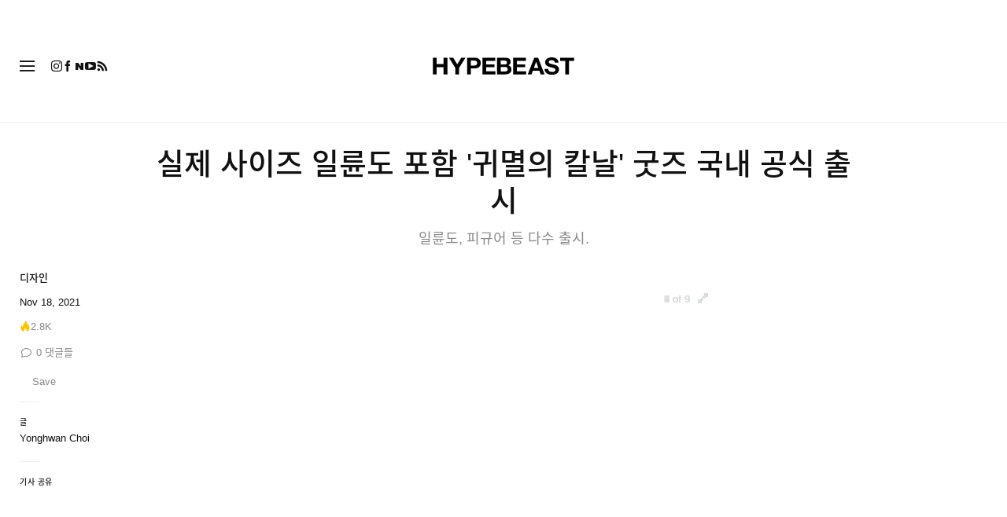

--- FILE ---
content_type: text/html; charset=UTF-8
request_url: https://hypebeast.kr/2021/11/kimetsu-no-yaiba-demon-slayer-merches-bandai-namco-korea-pre-order-release-info
body_size: 35809
content:

<!DOCTYPE html>
<html data-platform="web">
<head>        <!-- Termly custom blocking map -->
        <script data-termly-config>
            window.TERMLY_CUSTOM_BLOCKING_MAP = {
                "view.ceros.com": "essential",
                "hype-admin.hypb.st": "essential",
                "hype-admin-staging.hypb.st": "essential",
                "challenges.cloudflare.com": "essential"
            }
        </script>
        <!-- termly kr -->
<script type="text/javascript" src="https://app.termly.io/resource-blocker/e1d6b792-ae93-476d-8882-bb5d8ab621cf?autoBlock=on" ></script>
            <script>
            var userId = "0";
            var permutive_public_api_key = "919e734f-ccf8-4682-8bdd-bf3e30f900d4";
            var permutive_page_properties = {"user":{"language":"kr","login_status":false,"adblocker":false,"dark_mode":false},"page":{"type":"article"},"article":{"author":"Yonghwan Choi","categories":["\ub514\uc790\uc778"],"id":"420089","language":"kr","publish_date":"2021-11-18T11:43:46-05:00","subtitle":"\uc77c\ub95c\ub3c4, \ud53c\uaddc\uc5b4 \ub4f1 \ub2e4\uc218 \ucd9c\uc2dc.","tags":["\ubc18\ub2e4\uc774","\uadc0\uba78\uc758 \uce7c\ub0a0"],"title":"\uc2e4\uc81c \uc0ac\uc774\uc988 \uc77c\ub95c\ub3c4 \ud3ec\ud568 '\uadc0\uba78\uc758 \uce7c\ub0a0' \uad7f\uc988 \uad6d\ub0b4 \uacf5\uc2dd \ucd9c\uc2dc","type":"editorial","subtype":"gallery"}};
            var permutive_schema = {"classifications_watson":{"categories":"$alchemy_taxonomy","keywords":"$alchemy_keywords"},"user":{"language":"kr","login_status":false,"adblocker":false,"dark_mode":false},"page":{"type":"article"},"article":{"author":"Yonghwan Choi","categories":["\ub514\uc790\uc778"],"id":"420089","language":"kr","publish_date":"2021-11-18T11:43:46-05:00","subtitle":"\uc77c\ub95c\ub3c4, \ud53c\uaddc\uc5b4 \ub4f1 \ub2e4\uc218 \ucd9c\uc2dc.","tags":["\ubc18\ub2e4\uc774","\uadc0\uba78\uc758 \uce7c\ub0a0"],"title":"\uc2e4\uc81c \uc0ac\uc774\uc988 \uc77c\ub95c\ub3c4 \ud3ec\ud568 '\uadc0\uba78\uc758 \uce7c\ub0a0' \uad7f\uc988 \uad6d\ub0b4 \uacf5\uc2dd \ucd9c\uc2dc","type":"editorial","subtype":"gallery"}};
            !function(e,o,n,i){if(!e){e=e||{},window.permutive=e,e.q=[];var t=function(){return([1e7]+-1e3+-4e3+-8e3+-1e11).replace(/[018]/g,function(e){return(e^(window.crypto||window.msCrypto).getRandomValues(new Uint8Array(1))[0]&15>>e/4).toString(16)})};e.config=i||{},e.config.apiKey=o,e.config.workspaceId=n,e.config.environment=e.config.environment||"production",(window.crypto||window.msCrypto)&&(e.config.viewId=t());for(var g=["addon","identify","track","trigger","query","segment","segments","ready","on","once","user","consent"],r=0;r<g.length;r++){var w=g[r];e[w]=function(o){return function(){var n=Array.prototype.slice.call(arguments,0);e.q.push({functionName:o,arguments:n})}}(w)}}}(window.permutive,permutive_public_api_key,"b281aa56-da9f-401b-a938-f111b0a96b5a",{"consentRequired": true });
            window.googletag=window.googletag||{},window.googletag.cmd=window.googletag.cmd||[],window.googletag.cmd.push(function(){if(0===window.googletag.pubads().getTargeting("permutive").length){var e=window.localStorage.getItem("_pdfps");window.googletag.pubads().setTargeting("permutive",e?JSON.parse(e):[]);var o=window.localStorage.getItem("permutive-id");o&&(window.googletag.pubads().setTargeting("puid",o),window.googletag.pubads().setTargeting("ptime",Date.now().toString())),window.permutive.config.viewId&&window.googletag.pubads().setTargeting("prmtvvid",window.permutive.config.viewId),window.permutive.config.workspaceId&&window.googletag.pubads().setTargeting("prmtvwid",window.permutive.config.workspaceId)}});
            permutive.addon('web',{
                "page": permutive_schema
            });
            if (!!+userId) {
                permutive.identify([
                    {
                        "id": userId,
                        "tag": "hbuid",
                        "priority": 0
                    }
                ]);
            }
        </script>
        <script async src="https://b281aa56-da9f-401b-a938-f111b0a96b5a.edge.permutive.app/b281aa56-da9f-401b-a938-f111b0a96b5a-web.js"></script>
        <script>!function(b,c){var a=new window.XMLHttpRequest;a.open("POST","https://api.permutive.com/ctx/v1/segment?k="+b,!0),a.onreadystatechange=function(){if(4===a.readyState&&200===a.status){var b;try{b=JSON.parse(a.responseText)}catch(c){return}window.permutive.addon("contextual",b),window.googletag=window.googletag||{},window.googletag.cmd=window.googletag.cmd||[],window.googletag.cmd.push(function(){var a=window.googletag.pubads(),c=b.gam||[],d="prmtvctx",e=c.concat("rts");a.setTargeting(d,e)})}},a.send(JSON.stringify({pageProperties:function(a){try{var b={client:{url:document.URL,referrer:document.referrer,type:"web",user_agent:navigator.userAgent,domain:window.location.hostname,title:document.title}};if("object"==typeof a&&!Array.isArray(a))return Object.assign({},a,b);return b}catch(c){return{}}}(c),url:document.URL}))}(permutive_public_api_key,permutive_page_properties)</script>
                <script type="text/javascript">
            var themeCookie = 'light';

            var cookieName = 'hb-theme';

            // if (window.matchMedia('(prefers-color-scheme: dark)').matches) {
            //     themeCookie = 'dark';
            // } else if (window.matchMedia('(prefers-color-scheme: light)').matches) {
            //     themeCookie = 'light';
            // }

            var cookiearray = document.cookie.split(';');

            // Now take key value pair out of this array
            if (document.cookie) {
                for (var i = 0; i < cookiearray.length; i++) {
                    var name = cookiearray[i].split('=')[0].trim();
                    var value = cookiearray[i].split('=')[1].trim();

                    if (name === cookieName) {
                        themeCookie = value;
                    }
                }
            }
            function SetDarkMode() {
                if (themeCookie) {
                    document.querySelector('html').setAttribute('data-theme', themeCookie);
                }
            }
            SetDarkMode();
        </script>
    
                        <meta charset="UTF-8"/><meta http-equiv="X-UA-Compatible" content="IE=edge"><meta name='webgains-site-verification' content='wleqbtam' /><meta name="viewport"
                  content="width=device-width, initial-scale=1.0, maximum-scale=1.0, user-scalable=no, shrink-to-fit=no viewport-fit=cover"><title>일륜도 포함 &#039;귀멸의 칼날&#039; 굿즈 국내 공식 출시 | Hypebeast.KR | 하입비스트</title><meta name="description" content="실제 사이즈 일륜도 포함 &#039;귀멸의 칼날&#039; 굿즈 국내 공식 출시: 일륜도, 피규어 등 다수 출시."/><meta name="naver-site-verification" content="naverbaa7874a43aff57a061b37028462313a" /><link rel="preconnect" href="https://tags.crwdcntrl.net"><link rel="preconnect" href="https://bcp.crwdcntrl.net"><link rel="dns-prefetch" href="https://tags.crwdcntrl.net"><link rel="dns-prefetch" href="https://bcp.crwdcntrl.net"><link rel="stylesheet" href="https://hypebeast.kr/dist/hypebeast/08217ad50a2fafe1adfa.css"><link rel="stylesheet" href="https://hypebeast.kr/dist/hypebeast/553388febb3529b1d138.css"><link rel="stylesheet" href="https://hypebeast.kr/dist/hypebeast/66a417b2d58149d43c1a.css"><link rel="stylesheet" href="https://hypebeast.kr/dist/hypebeast/5e23089fb746aba4db1e.css"><script type="text/javascript">
                var hypebeast = hypebeast || {};
                                hypebeast.dfpID = '1015938';
                                hypebeast.hypebeastLogUrl = 'https://log.hypebeast.com/v1/systems/hypebeast/batchEvents/';
                hypebeast.hypebeastLogRegion = 'kr';
                hypebeast.siteName = 'Hypebeast.KR | 하입비스트';
                hypebeast.ajaxNativeAdUrl = 'https://hypebeast.kr/_ajax/native-ad';
                hypebeast.ajaxNativeSponsorAdUrl = 'https://hypebeast.kr/_ajax/native-sponsor-ad';
                hypebeast.registerSuccessUrl = 'https://hypebeast.kr/register/success';
                hypebeast.searchUrl = 'https://hypebeast.kr/search';
                hypebeast.fbAppId = '190339178174576';
                hypebeast.cookiePolicyUrl = 'https://hypebeast.kr/cookie-policy';
                hypebeast.privacyPolicyUrl = 'https://hypebeast.kr/privacy';
            </script><link rel="license" type="application/rsl+xml" href="https://hypebeast.kr//license.xml"><script type="application/ld+json">
            {
                "@context" : "https://schema.org",
                "@type" : "Organization",
                "url" : "https://hypebeast.kr/",
                "logo" : "https://hypebeast.kr/images/hypebeast/hypebeast-logo-1x1@2x.jpg",
                "sameAs" : [
                    "https://www.facebook.com/hypebeastkr",
                    "https://www.twitter.com/hypebeast",
                    "https://www.instagram.com/hypebeastkr",
                    "https://www.youtube.com/UCjM88nGPxVMLNm1ctUTROmA",
                    "https://itunes.apple.com/app/hypebeast/id986768161",
                    "https://play.google.com/store/apps/details?id=com.hypebeast.editorial"
                ],
                "founder": "Kevin Ma",
                "foundingDate": "2005",
                "legalName": "Hypebeast Hong Kong Limited",
                "location": {
                    "@type": "Place",
                    "address": {
                        "@type": "PostalAddress",
                        "addressLocality": "Hypebeast Hong Kong Limited, 40/F, Cable TV Tower, No.9 Hoi Shing Road, Tsuen Wan, Hong Kong"
                    }
                },
                "telephone": "+852 3563 9035"
            }
            </script><meta name="naver-site-verification" content="fa9445c4c9e6dfcded331f9c6cb9d44979334bd7"/><script src="//developers.kakao.com/sdk/js/kakao.min.js"></script><script>
                dataLayer = window.dataLayer || [];
                dataLayer.push({ 'ga4_measurement_id': 'G-FPSZ48KG02' });
                dataLayer.push({ 'ua_tracking_id': 'UA-546583-1' });
                dataLayer.push({ 'userRegion': 'NAAM' });
                dataLayer.push({ 'userCountry': 'US'});
                dataLayer.push({ 'consent': (document.cookie.match('(^|; )' + 'OptanonAlertBoxClosed' + '=([^;]*)') || 0)[2] ? 'yes' : 'no' });
                dataLayer.push({ 'pageType': 'article'});
                dataLayer.push({ 'siteLocale': 'kr'});
                                            </script><script>
        dataLayer = window.dataLayer || [];
        dataLayer.push({ 'articleLocale': 'kr' });
        dataLayer.push({ 'articleId': '420089' });
        dataLayer.push({ 'postId': 'kr420089' });
        dataLayer.push({
            'event': 'view_article',
            'page': {"id":"420089","title":"\uc2e4\uc81c \uc0ac\uc774\uc988 \uc77c\ub95c\ub3c4 \ud3ec\ud568 '\uadc0\uba78\uc758 \uce7c\ub0a0' \uad7f\uc988 \uad6d\ub0b4 \uacf5\uc2dd \ucd9c\uc2dc","blog_id":"10","locale":"kr","type":"post","categories":["\ub514\uc790\uc778"],"post_tag":["\ubc18\ub2e4\uc774","\uadc0\uba78\uc758 \uce7c\ub0a0"],"num_comments":"0","num_hypes":"2804","brands":[]},
            _clear: true,
        });
    </script><!-- Rakuten --><script>
                dataLayer = window.dataLayer || [];
        dataLayer.push({ 'Rakutenkey': 'HBKR' });
        dataLayer.push({
            'RakutenApply': 'false'
        });
            </script><script src="https://www.googleoptimize.com/optimize.js?id=GTM-MSNGKV9"></script><!-- Google Tag Manager --><noscript><iframe src="//www.googletagmanager.com/ns.html?id=GTM-68NN"
                        height="0" width="0"
                        style="display:none;visibility:hidden"></iframe></noscript><script>(function (w, d, s, l, i) {
                    w[l] = w[l] || [];
                    w[l].push({
                        'gtm.start':
                            new Date().getTime(), event: 'gtm.js'
                    });
                    var f = d.getElementsByTagName(s)[0],
                        j = d.createElement(s),
                        dl = l != 'dataLayer' ? '&l=' + l : '';
                    j.async = true;
                    j.src =
                        '//www.googletagmanager.com/gtm.js?id=' + i + dl;
                    f.parentNode.insertBefore(j, f);
                })(window, document, 'script', 'dataLayer', 'GTM-68NN');
            </script><!-- End Google Tag Manager --><script type="text/javascript">
                // Register Facebook callback
                window.fbAsyncInit = function () {
                    FB.init({
                        appId: 190339178174576,
                        status: true,
                        xfbml: true,
                        version: 'v2.10'
                    });
                };
            </script>    
    <meta name="p:domain_verify" content="5b4644556c876b6991fa4fd2215dd5d3"/>
    <meta property="fb:app_id" content="190339178174576"/>
            <meta property="fb:pages"
              content="10862404186,317794296932,373577572727153,675268962502985,324555257962235,898679466908196,137598866658599,191202487943746,1749452888713309"/>
            
<link rel="apple-touch-icon" sizes="57x57"
      href="https://hypebeast.kr/dist/hypebeast/favicon/apple-touch-icon-57x57.png?v8">
<link rel="apple-touch-icon" sizes="60x60"
      href="https://hypebeast.kr/dist/hypebeast/favicon/apple-touch-icon-60x60.png?v8">
<link rel="apple-touch-icon" sizes="72x72"
      href="https://hypebeast.kr/dist/hypebeast/favicon/apple-touch-icon-72x72.png?v8">
<link rel="apple-touch-icon" sizes="76x76"
      href="https://hypebeast.kr/dist/hypebeast/favicon/apple-touch-icon-76x76.png?v8">
<link rel="apple-touch-icon" sizes="114x114"
      href="https://hypebeast.kr/dist/hypebeast/favicon/apple-touch-icon-114x114.png?v8">
<link rel="apple-touch-icon" sizes="120x120"
      href="https://hypebeast.kr/dist/hypebeast/favicon/apple-touch-icon-120x120.png?v8">
<link rel="apple-touch-icon" sizes="144x144"
      href="https://hypebeast.kr/dist/hypebeast/favicon/apple-touch-icon-144x144.png?v8">
<link rel="apple-touch-icon" sizes="152x152"
      href="https://hypebeast.kr/dist/hypebeast/favicon/apple-touch-icon-152x152.png?v8">
<link rel="apple-touch-icon" sizes="167x167"
      href="https://hypebeast.kr/dist/hypebeast/favicon/apple-touch-icon-167x167.png?v8">
<link rel="apple-touch-icon" sizes="180x180"
      href="https://hypebeast.kr/dist/hypebeast/favicon/apple-touch-icon-180x180.png?v8">
<link rel="apple-touch-icon" sizes="1024x1024"
      href="https://hypebeast.kr/dist/hypebeast/favicon/apple-touch-icon-1024x1024.png?v8">
<link rel="icon" type="image/png" sizes="16x16" href="/dist/hypebeast/favicon/favicon-16x16.png?v8">
<link rel="icon" type="image/png" sizes="32x32" href="/dist/hypebeast/favicon/favicon-32x32.png?v8">
<link rel="icon" type="image/png" sizes="48x48" href="/dist/hypebeast/favicon/favicon-48x48.png?v8">
<link rel="icon" type="image/x-icon" href="https://hypebeast.kr/dist/hypebeast/favicon/favicon.ico?v8">
<meta name="msapplication-TileColor" content="#fff">
<meta name="msapplication-TileImage" content="https://hypebeast.kr/dist/hypebeast/favicon/mstile-144x144.png?v8">
<meta name="msapplication-config" content="https://hypebeast.kr/dist/hypebeast/favicon/browserconfig.xml">
<meta name="theme-color" content="#fff">
    
                        <meta name="apple-itunes-app" content="app-id=986768161">
            
                <meta name="news_keywords"
              content="반다이,귀멸의 칼날"/>
            
    <script type="text/javascript">
        hypebeast.firebaseServiceWorkerUrl = '/firebase-messaging-sw.js';
        hypebeast.firebaseSubscribeUrl = 'https://hypebeast.kr/firebase-subscribe';
        hypebeast.firebaseConfig = {"messagingSenderId":"438709611408"};
        hypebeast.firebaseVAPID = 'BHow_6ysEDZAvfQGt_GGhX7FB9LLDysN4ouhd91lUxeD7eHMEpWH6JatF-xexZunANRlGq-s2feHvrcuoyygfiQ';
        hypebeast.facebookOauthUrl = "https://hypebeast.kr/login/facebook";
        hypebeast.systemName = 'hypebeast';
        hypebeast.token = '';
    </script>

        <!-- PLACE THIS SECTION INSIDE OF YOUR HEAD TAGS -->
    <!-- Below is a recommended list of pre-connections, which allow the network to establish each connection quicker, speeding up response times and improving ad performance. -->
    <link rel="preconnect" href="https://a.pub.network/" crossorigin />
    <link rel="preconnect" href="https://b.pub.network/" crossorigin />
    <link rel="preconnect" href="https://c.pub.network/" crossorigin />
    <link rel="preconnect" href="https://d.pub.network/" crossorigin />
    <link rel="preconnect" href="https://c.amazon-adsystem.com" crossorigin />
    <link rel="preconnect" href="https://s.amazon-adsystem.com" crossorigin />
    <link rel="preconnect" href="https://btloader.com/" crossorigin />
    <link rel="preconnect" href="https://api.btloader.com/" crossorigin />
    <link rel="preconnect" href="https://cdn.confiant-integrations.net" crossorigin />
    <!-- Below is a link to a CSS file that accounts for Cumulative Layout Shift, a new Core Web Vitals subset that Google uses to help rank your site in search -->
    <!-- The file is intended to eliminate the layout shifts that are seen when ads load into the page. If you don't want to use this, simply remove this file -->
    <!-- To find out more about CLS, visit https://web.dev/vitals/ -->
    <link rel="stylesheet" href="https://a.pub.network/hypebeast-kr/cls.css">
    <script>hypebeast.freestar = true</script>
    <script data-cfasync="false" type="text/javascript">
        var freestar = freestar || {};
        freestar.queue = freestar.queue || [];
        freestar.config = freestar.config || {};
        freestar.config.enabled_slots = [];
        freestar.initCallback = function () { (freestar.config.enabled_slots.length === 0) ? freestar.initCallbackCalled = false : freestar.newAdSlots(freestar.config.enabled_slots) }
    </script>
    <script src="https://a.pub.network/hypebeast-kr/pubfig.min.js" data-cfasync="false" async></script>

            <script src="https://apis.google.com/js/platform.js"></script>
    
            <script>!function(n){if(!window.cnx){window.cnx={},window.cnx.cmd=[];var t=n.createElement('iframe');t.src='javascript:false'; t.display='none',t.onload=function(){var n=t.contentWindow.document,c=n.createElement('script');c.src='//cd.connatix.com/connatix.player.js?cid=433c32ec-fb10-49cf-a0cd-f5f341d279b7&pid=21bf22e7-5d69-4c2d-9d3f-e6cd4c52659b',c.setAttribute('async','1'),c.setAttribute('type','text/javascript'),n.body.appendChild(c)},n.head.appendChild(t)}}(document);</script>
    

            <meta property="og:title" content="&#xC2E4;&#xC81C;&#x20;&#xC0AC;&#xC774;&#xC988;&#x20;&#xC77C;&#xB95C;&#xB3C4;&#x20;&#xD3EC;&#xD568;&#x20;&#x27;&#xADC0;&#xBA78;&#xC758;&#x20;&#xCE7C;&#xB0A0;&#x27;&#x20;&#xAD7F;&#xC988;&#x20;&#xAD6D;&#xB0B4;&#x20;&#xACF5;&#xC2DD;&#x20;&#xCD9C;&#xC2DC;"/>
        <meta property="og:url" content="https://hypebeast.kr/2021/11/kimetsu-no-yaiba-demon-slayer-merches-bandai-namco-korea-pre-order-release-info"/>
        <meta property="og:description"
              content="&#xC77C;&#xB95C;&#xB3C4;,&#x20;&#xD53C;&#xADDC;&#xC5B4;&#x20;&#xB4F1;&#x20;&#xB2E4;&#xC218;&#x20;&#xCD9C;&#xC2DC;."/>
        <meta property="og:image" content="https://image-cdn.hypb.st/https%3A%2F%2Fkr.hypebeast.com%2Ffiles%2F2021%2F11%2Fkimetsu-no-yaiba-demon-slayer-merches-bandai-namco-korea-pre-order-release-info-tw2.jpg?w=1080&cbr=1&q=90&fit=max"/>
        <meta property="og:image:width" content="1080"/>
        <meta property="og:image:height" content="540"/>
        <meta property="og:image:alt" content="&#xC2E4;&#xC81C;&#x20;&#xC0AC;&#xC774;&#xC988;&#x20;&#xC77C;&#xB95C;&#xB3C4;&#x20;&#xD3EC;&#xD568;&#x20;&#x27;&#xADC0;&#xBA78;&#xC758;&#x20;&#xCE7C;&#xB0A0;&#x27;&#x20;&#xAD7F;&#xC988;&#x20;&#xAD6D;&#xB0B4;&#x20;&#xACF5;&#xC2DD;&#x20;&#xCD9C;&#xC2DC;"/>
        <meta property="og:type" content="article"/>
        <meta property="og:site_name" content="Hypebeast.KR | 하입비스트"/>
        <meta property="article:published_time" content="2021-11-18T11:43:46-05:00"/>
        <meta property="article:modified_time" content="2021-11-18T11:43:46-05:00"/>
        <meta property="og:updated_time" content="2021-11-18T11:43:46-05:00"/>
        <link rel="canonical" href="https://hypebeast.kr/2021/11/kimetsu-no-yaiba-demon-slayer-merches-bandai-namco-korea-pre-order-release-info">
        <meta name="twitter:card" content="summary_large_image">
        <meta name="twitter:site" content="@hypebeast"/>
        <meta name="twitter:creator" content="@hypebeast"/>
        <meta name="twitter:title" content="&#xC2E4;&#xC81C;&#x20;&#xC0AC;&#xC774;&#xC988;&#x20;&#xC77C;&#xB95C;&#xB3C4;&#x20;&#xD3EC;&#xD568;&#x20;&#x27;&#xADC0;&#xBA78;&#xC758;&#x20;&#xCE7C;&#xB0A0;&#x27;&#x20;&#xAD7F;&#xC988;&#x20;&#xAD6D;&#xB0B4;&#x20;&#xACF5;&#xC2DD;&#x20;&#xCD9C;&#xC2DC;"/>
        <meta name="twitter:image" content="https://image-cdn.hypb.st/https%3A%2F%2Fkr.hypebeast.com%2Ffiles%2F2021%2F11%2Fkimetsu-no-yaiba-demon-slayer-merches-bandai-namco-korea-pre-order-release-info-tw2.jpg?w=960&cbr=1&q=90&fit=max">
        <meta name="twitter:domain" content="https://hypebeast.kr/"/>
                
<script type="application/ld+json">
    {
        "@context": "https://schema.org",
        "@type": "NewsArticle",
        "mainEntityOfPage": {
            "@type":"WebPage",
            "@id":"https://hypebeast.kr/2021/11/kimetsu-no-yaiba-demon-slayer-merches-bandai-namco-korea-pre-order-release-info"
        },
        "headline": "실제 사이즈 일륜도 포함 &#039;귀멸의 칼날&#039; 굿즈 국내 공식 출시",
        "datePublished": "2021-11-18T02:43:46Z",
        "dateModified": "2021-11-18T02:43:46Z",
        "publisher": {
            "@type": "Organization",
            "name": "Hypebeast",
            "logo": {
                "@type": "ImageObject",
                "url": "https://hypebeast.kr/images/hypebeast/logo-1x1.jpg"
            }
        },
        "author": {
            "@type": "Person",
            "name": "Yonghwan Choi"
        },
        "image": {
            "@type": "ImageObject",
            "url": "https://image-cdn.hypb.st/https%3A%2F%2Fkr.hypebeast.com%2Ffiles%2F2021%2F11%2Fkimetsu-no-yaiba-demon-slayer-merches-bandai-namco-korea-pre-order-release-info-0.jpg?w=960&cbr=1&q=90&fit=max",
            "height": 640,
            "width": 960
        }
    }
</script>    

    <script>
        var hypebeast = hypebeast || {};
        hypebeast.ajaxurlPoll = "https://hypebeast.kr/_ajax/poll";
    </script>

    </head>

<body class="editorial_post env-prod locale-kr group-hypebeast  post-page"
      data-locale="kr"
      data-group="hypebeast"
      data-site="hypebeast-kr"
    >

<div id="root">
                        <div class="leaderboard-wrapper top-unit">
                    
    

<div class="inner-container hidden-app">
    <div class="inner-content">
        <!-- Tag ID: hypebeast-kr_HBKR_ATF_TOP -->
        <div class="prod adunit leaderboard page-" data-adunit="hypebeast-kr_HBKR_ATF_TOP" data-freestar-ad="__320x200 __300x250 __970x250 __1600x400" data-targeting='{"HBSiteLoc":["ros","article"],"HBSiteCat":["design","bandai","kimetsu-no-yaiba"],"HBSitePage":"0","HBSiteLang":"kr","country":"us","region":"naam","HBArticle":420089,"HBBlacklist":"0","adPosition":"top"}'></div>
    </div>
</div>
            </div>
        
        
                        <header id="page-header">
                        


<div id="header-wrapper"><div id="master-nav-wrapper"><!-- Redirect to pro page due to locales doesn't support hypecoin in hbx --><div id="hype-master-navigation-bar-container-fluid" style="width: 100%; height: 55px;"><navigation-bar
        style="display: none;"
		data-locale="kr"
		data-hypecoin=""
		data-current-site="hypebeast"
		data-search-start-search-digit="4"
		data-search-suggestion-url="https://hypebeast.kr/search-suggest"
		data-search-suggestion-query-param="s"
		data-search-result-url="https://hypebeast.kr/search"
		data-search-result-query-param="s"
		data-texts="{&quot;seeAllResults&quot;:&quot;\uacb0\uacfc \ubaa8\ub450 \ubcf4\uae30&quot;,&quot;searchFor&quot;:&quot;\u201c%text%\u201d \uac80\uc0c9\ud558\uae30&quot;,&quot;searchHistory&quot;:&quot;\uac80\uc0c9 \uae30\ub85d&quot;,&quot;clearAll&quot;:&quot;\ud544\ud130 \ud574\uc81c&quot;}"
                            data-popper-config="{&quot;offsetYMobile&quot;:15}"
                ><!-- sites popup --><div class="master-sites-popup" part="basic-popup"><ul class="websites-list"><li><a href="https://hbx.com/sso/silent-login?_sso_callback_url=https%3A%2F%2Fhypebeast.kr%2Fsso&amp;_target_path=https%3A%2F%2Fhypebeast.kr"
					data-ga-on="click"
					data-ga-event-category="master_navigation_bar_site_navigation"
					data-ga-event-action="hypebeast"
					data-ga-event-label="Hypebeast">Hypebeast</a></li><li><a href="https://hbx.com/sso/silent-login?_sso_callback_url=https%3A%2F%2Fhypebae.com%2Fsso&amp;_target_path=https%3A%2F%2Fhypebae.com%3Futm_source%3Dhypebeast.kr%26utm_medium%3Dreferral%26utm_campaign%3Dmaster_nav"
					data-ga-on="click"
					data-ga-event-category="master_navigation_bar_site_navigation"
					data-ga-event-action="hypebeast"
					data-ga-event-label="Hypebae">Hypebae</a></li><li><a href="https://hbx.com/sso/silent-login?_sso_callback_url=https%3A%2F%2Fhypeart.com%2Fsso&amp;_target_path=https%3A%2F%2Fhypeart.com%3Futm_source%3Dhypebeast.kr%26utm_medium%3Dreferral%26utm_campaign%3Dmaster_nav"
					data-ga-on="click"
					data-ga-event-category="master_navigation_bar_site_navigation"
					data-ga-event-action="hypebeast"
					data-ga-event-label="Hypeart">Hypeart</a></li><li><a href="https://hbx.com/sso/silent-login?_sso_callback_url=https%3A%2F%2Fhypemaps.com%2Fsso&amp;_target_path=https%3A%2F%2Fhypemaps.com%3Futm_source%3Dhypebeast.kr%26utm_medium%3Dreferral%26utm_campaign%3Dmaster_nav"
					data-ga-on="click"
					data-ga-event-category="master_navigation_bar_site_navigation"
					data-ga-event-action="hypebeast"
					data-ga-event-label="Hypemaps">Hypemaps</a></li><li><a href="https://hbx.com/kr?utm_source=hypebeast.kr&amp;utm_medium=referral&amp;utm_campaign=master_nav"
					data-ga-on="click"
					data-ga-event-category="master_navigation_bar_site_navigation"
					data-ga-event-action="hypebeast"
					data-ga-event-label="HBX">HBX</a></li></ul></div><!-- setting popup --><div class="master-setting-popup " part="basic-popup"><a href="https://hbx.com/sso/silent-login?_sso_callback_url=https%3A%2F%2Fhypebeast.kr%2Fsso&amp;_target_path=https%3A%2F%2Fhypebeast.kr%2Faccount-dashboard"
                data-ga-on="click"
                data-ga-event-category="master_navigation_bar_button"
                data-ga-event-action="click"
                data-ga-event-label="account_logo"
><img class="hype-logo" src="https://hypebeast.kr/bundles/hypemasternavigationbar/assets/hype-logo.svg" alt="" loading="lazy" fetchpriority="low" /></a><p class="message">Hype 계정에 가입하고, 패밀리 브랜드 전반의 다양한 기능과 혜택을 이용해보세요. </p><div class="call-to-actions"><div class="sign-up"><a href="https://hypebeast.kr/register"
							data-ga-on="click"
							data-ga-event-category="master_navigation_bar_button"
							data-ga-event-action="click"
							data-ga-event-label="sign_up">회원 가입</a></div><div class="login"><a href="https://hypebeast.kr/login"
							data-ga-on="click"
							data-ga-event-category="master_navigation_bar_button"
							data-ga-event-action="click"
							data-ga-event-label="login">로그인</a></div></div></div><!-- language popup --><div class="master-language-popup" part="basic-popup"><div class="search"><img src="https://hypebeast.kr/bundles/hypemasternavigationbar/assets/ic_search.svg" alt=""/><input type="text" placeholder="검색 언어 " autocomplete="off"/></div><ul class="language-list"><li data-alias="korean,kr,ko"><a href="https://hypebeast.kr/change-language?locale=kr"
							data-locale-code="kr"							data-ga-on="click"
							data-ga-event-category="master_navigation_bar_language"
							data-ga-event-action="click"
							data-ga-event-label="한국어"
						>한국어</a></li><li data-alias="simplified chinese,simplified,chinese,zh,cn,中文"><a href="https://hypebeast.cn/change-language?locale=cn"
							data-locale-code="cn"							data-ga-on="click"
							data-ga-event-category="master_navigation_bar_language"
							data-ga-event-action="click"
							data-ga-event-label="简体中文"
						>简体中文</a></li><li data-alias="traditional chinese,traditional,chinese,zh,hk,cn,中文"><a href="https://hypebeast.com/zh/change-language?locale=hk"
							data-locale-code="hk"							data-ga-on="click"
							data-ga-event-category="master_navigation_bar_language"
							data-ga-event-action="click"
							data-ga-event-label="繁體中文"
						>繁體中文</a></li><li data-alias="german,de"><a href="https://hypebeast.com/de/change-language?locale=de"
							data-locale-code="de"							data-ga-on="click"
							data-ga-event-category="master_navigation_bar_language"
							data-ga-event-action="click"
							data-ga-event-label="Deutsch"
						>Deutsch</a></li><li data-alias="english,en"><a href="https://hypebeast.com/change-language?locale=en"
							data-locale-code="en"							data-ga-on="click"
							data-ga-event-category="master_navigation_bar_language"
							data-ga-event-action="click"
							data-ga-event-label="English"
						>English</a></li><li data-alias="filipino,tagalog,ph"><a href="https://hypebeast.com/ph/change-language?locale=ph"
							data-locale-code="ph"							data-ga-on="click"
							data-ga-event-category="master_navigation_bar_language"
							data-ga-event-action="click"
							data-ga-event-label="Filipino"
						>Filipino</a></li><li data-alias="french,fr"><a href="https://hypebeast.com/fr/change-language?locale=fr"
							data-locale-code="fr"							data-ga-on="click"
							data-ga-event-category="master_navigation_bar_language"
							data-ga-event-action="click"
							data-ga-event-label="Français"
						>Français</a></li><li data-alias="indonesian,bahasa,id"><a href="https://hypebeast.com/id/change-language?locale=id"
							data-locale-code="id"							data-ga-on="click"
							data-ga-event-category="master_navigation_bar_language"
							data-ga-event-action="click"
							data-ga-event-label="Indonesian"
						>Indonesian</a></li><li data-alias="italian,it"><a href="https://hypebeast.com/it/change-language?locale=it"
							data-locale-code="it"							data-ga-on="click"
							data-ga-event-category="master_navigation_bar_language"
							data-ga-event-action="click"
							data-ga-event-label="Italiano"
						>Italiano</a></li><li data-alias="日本,japanese,jp,ja"><a href="https://hypebeast.com/jp/change-language?locale=jp"
							data-locale-code="jp"							data-ga-on="click"
							data-ga-event-category="master_navigation_bar_language"
							data-ga-event-action="click"
							data-ga-event-label="日本語"
						>日本語</a></li><li data-alias="portuguese,br"><a href="https://hypebeast.com/pt/change-language?locale=br"
							data-locale-code="br"							data-ga-on="click"
							data-ga-event-category="master_navigation_bar_language"
							data-ga-event-action="click"
							data-ga-event-label="Português"
						>Português</a></li><li data-alias="thai,ภาษาไทย,th"><a href="https://hypebeast.com/th/change-language?locale=th"
							data-locale-code="th"							data-ga-on="click"
							data-ga-event-category="master_navigation_bar_language"
							data-ga-event-action="click"
							data-ga-event-label="ภาษาไทย"
						>ภาษาไทย</a></li></ul><div class="footer"><p>일부 언어는 자동 번역되어 정확성이 떨어질 수 있습니다.</p></div></div><div class="master-qrcode-dialog" exportparts="basic-popup"><div class="dialog-main" part="basic-popup"><div class="dialog-close"><img src="https://hypebeast.kr/bundles/hypemasternavigationbar/assets/ic_dialog_cross.svg" alt="" loading="lazy" fetchpriority="low" /></div><div class="dialog-header"><p class="title">HYPE 앱 다운로드</p><p class="message">트렌드를 앞서가고 신선하고 흥미로우며 필수적인 소식을 절대 놓치지 마세요.</p><a href="https://hypebeast.kr/app/">더 알아보기</a></div><div class="dialog-body"><img src="https://hypebeast.kr/bundles/hypemasternavigationbar/assets/generated-qrcode/hype-qrcode.png" alt="QR Code" loading="lazy" fetchpriority="low" /></div><div class="dialog-footer"><p class="message">위에 있는 QR 코드를 스캔하여 지금 HYPE 앱을 다운로드하거나 앱 스토어에서 확인하세요.</p><div class="images"><a href="https://click.google-analytics.com/redirect?tid=UA-546583-25&amp;aid=com.hypebeast.app&amp;cs=hypebeast&amp;cm=web&amp;cn=app_page&amp;url=https%3A%2F%2Fitunes.apple.com%2Fapp%2Fhypebeast%2Fid986768161%3Fpt%3D2303216%26mt%3D8%26ct%3DApp%2520Page"><img src="https://hypebeast.kr/bundles/hypemasternavigationbar/assets/app-store-kr.png" alt="App Store" loading="lazy" fetchpriority="low" /></a><a href="https://play.google.com/store/apps/details?id=com.hypebeast.editorial&amp;referrer=utm_source%3Dhypebeast%26utm_medium%3Dweb%26utm_campaign%3Dapp_page"><img src="https://hypebeast.kr/bundles/hypemasternavigationbar/assets/play-store-kr.png" alt="Google Play" loading="lazy" fetchpriority="low" /></a></div><div class="images"><a href="https://galaxystore.samsung.com/detail/com.hypebeast.editorial?utm_source%3Dhypebeast%26utm_medium%3Dweb%26utm_campaign%3Dapp_page"><img src="https://hypebeast.kr/bundles/hypemasternavigationbar/assets/galaxy-store-kr.png" alt="Galaxy Store" loading="lazy" fetchpriority="low" /></a></div></div></div></div><!-- search result dialog content --><div class="search-result-trending"><p class="title">인기 검색어</p><ul><li data-name="루이 비통" data-slug="louis-vuitton" data-type="brand"><div class="circle-image-container"><img src="https://image-cdn.hypb.st/https%3A%2F%2Fkr.hypebeast.com%2Ffiles%2F2021%2F05%2Fhb-louis-vuitton.jpg?w=210&amp;cbr=1&amp;q=90&amp;fit=max" alt="" loading="lazy" fetchpriority="low" /></div><span>루이 비통</span></li><li data-name="나이키" data-slug="nike" data-type="brand"><div class="circle-image-container"><img src="https://image-cdn.hypb.st/https%3A%2F%2Fkr.hypebeast.com%2Ffiles%2F2021%2F05%2Fhb-nike.jpg?w=210&amp;cbr=1&amp;q=90&amp;fit=max" alt="" loading="lazy" fetchpriority="low" /></div><span>나이키</span></li><li data-name="에이셉 라키" data-slug="asap-rocky" data-type=""><img src="https://hypebeast.kr/bundles/hypemasternavigationbar/assets/ic_trend.svg" alt="" loading="lazy" fetchpriority="low" /><span>에이셉 라키</span></li><li data-name="푸샤 티" data-slug="pusha-t" data-type=""><img src="https://hypebeast.kr/bundles/hypemasternavigationbar/assets/ic_trend.svg" alt="" loading="lazy" fetchpriority="low" /><span>푸샤 티</span></li><li data-name="퀘이보" data-slug="quavo" data-type=""><img src="https://hypebeast.kr/bundles/hypemasternavigationbar/assets/ic_trend.svg" alt="" loading="lazy" fetchpriority="low" /><span>퀘이보</span></li><li data-name="존 레전드" data-slug="john-legend" data-type=""><img src="https://hypebeast.kr/bundles/hypemasternavigationbar/assets/ic_trend.svg" alt="" loading="lazy" fetchpriority="low" /><span>존 레전드</span></li><li data-name="퍼렐 윌리엄스" data-slug="pharrell-williams" data-type=""><img src="https://hypebeast.kr/bundles/hypemasternavigationbar/assets/ic_trend.svg" alt="" loading="lazy" fetchpriority="low" /><span>퍼렐 윌리엄스</span></li><li data-name="낫어호텔" data-slug="not-a-hotel" data-type=""><img src="https://hypebeast.kr/bundles/hypemasternavigationbar/assets/ic_trend.svg" alt="" loading="lazy" fetchpriority="low" /><span>낫어호텔</span></li></ul></div><!-- body --><div class="nav-bar" part="nav-bar"><div class="inner-nav-bar"><!-- sites --><div class="mobile-websites"><button dropdown-hook dropdown=".master-sites-popup"><span>Hypebeast</span><img alt="" src="https://hypebeast.kr/bundles/hypemasternavigationbar/assets/ic_arrow-down.svg"></button></div><div class="websites"><a class="highlight"
                    	href="https://hbx.com/sso/silent-login?_sso_callback_url=https%3A%2F%2Fhypebeast.kr%2Fsso&amp;_target_path=https%3A%2F%2Fhypebeast.kr"
                    	data-ga-on="click"
                    	data-ga-event-category="master_navigation_bar_site_navigation"
                    	data-ga-event-action="hypebeast"
                    	data-ga-event-label="Hypebeast">Hypebeast</a><a class=""
                    	href="https://hbx.com/sso/silent-login?_sso_callback_url=https%3A%2F%2Fhypebae.com%2Fsso&amp;_target_path=https%3A%2F%2Fhypebae.com%3Futm_source%3Dhypebeast.kr%26utm_medium%3Dreferral%26utm_campaign%3Dmaster_nav"
                    	data-ga-on="click"
                    	data-ga-event-category="master_navigation_bar_site_navigation"
                    	data-ga-event-action="hypebeast"
                    	data-ga-event-label="Hypebae">Hypebae</a><a class=""
                    	href="https://hbx.com/sso/silent-login?_sso_callback_url=https%3A%2F%2Fhypeart.com%2Fsso&amp;_target_path=https%3A%2F%2Fhypeart.com%3Futm_source%3Dhypebeast.kr%26utm_medium%3Dreferral%26utm_campaign%3Dmaster_nav"
                    	data-ga-on="click"
                    	data-ga-event-category="master_navigation_bar_site_navigation"
                    	data-ga-event-action="hypebeast"
                    	data-ga-event-label="Hypeart">Hypeart</a><a class=""
                    	href="https://hbx.com/sso/silent-login?_sso_callback_url=https%3A%2F%2Fhypemaps.com%2Fsso&amp;_target_path=https%3A%2F%2Fhypemaps.com%3Futm_source%3Dhypebeast.kr%26utm_medium%3Dreferral%26utm_campaign%3Dmaster_nav"
                    	data-ga-on="click"
                    	data-ga-event-category="master_navigation_bar_site_navigation"
                    	data-ga-event-action="hypebeast"
                    	data-ga-event-label="Hypemaps">Hypemaps</a><a class=""
                    	href="https://hbx.com/kr?utm_source=hypebeast.kr&amp;utm_medium=referral&amp;utm_campaign=master_nav"
                    	data-ga-on="click"
                    	data-ga-event-category="master_navigation_bar_site_navigation"
                    	data-ga-event-action="hypebeast"
                    	data-ga-event-label="HBX">HBX</a></div><!-- search --><div class="master-nav-search-bar"><form action="https://hypebeast.kr/search" method="get" data-search-form data-search-focus><img src="https://hypebeast.kr/bundles/hypemasternavigationbar/assets/ic_search.svg" alt=""/><input name="s" type="text" value="" placeholder="Hype 전체 검색" autocomplete="off"/><button class="clear hidden"><img src="https://hypebeast.kr/bundles/hypemasternavigationbar/assets/ic_cross.svg" alt="" /></button></form></div><!-- setting --><ul class="settings"><li id="master-nav-bar-setting-search-button" class="account-search" style="order: 11;"
						data-ga-on="click"
						data-ga-event-category="master_navigation_bar_button"
						data-ga-event-action="click"
						data-ga-event-label="show_mobile_search"><img class="search-icon" src="https://hypebeast.kr/bundles/hypemasternavigationbar/assets/ic_white_search.svg" alt=""/></li><li id="master-nav-bar-setting-app-button" class="account-hype-app" data-app-focus style="order: 12;"
						data-ga-on="click"
						data-ga-event-category="master_navigation_bar_button"
						data-ga-event-action="click"
						data-ga-event-label="app"><img class="app-icon" src="https://hypebeast.kr/bundles/hypemasternavigationbar/assets/ic_app-icon.svg" alt=""/><span>HYPE 앱 다운로드</span></li><li style="order: 13;"><a href="https://hbx.com/kr/pro"
							data-ga-on="click"
							data-ga-event-category="master_navigation_bar_button"
							data-ga-event-action="click"
							data-ga-event-label="hypecoins"><img class="hypecoin-icon" src="https://hypebeast.kr/bundles/hypemasternavigationbar/assets/ic_hypecoin.svg" alt=""/><span class="short-form"><span data-hypecoin-value></span>HC</span><span><span data-hypecoin-value></span> Hypecoins</span></a></li><li class="account-popup-hook" dropdown-hook dropdown=".master-setting-popup" style="order: 14;"><!-- id is for hover tracking --><a id="master-nav-bar-setting-account-button"
                            class="desktop"
                            href="https://hbx.com/sso/silent-login?_sso_callback_url=https%3A%2F%2Fhypebeast.kr%2Fsso&amp;_target_path=https%3A%2F%2Fhypebeast.kr%2Faccount-dashboard"
                            data-ga-on="click"
                            data-ga-event-category="master_navigation_bar_button"
                            data-ga-event-action="click"
                            data-ga-event-label="account"><img class="account-icon" src="https://hypebeast.kr/bundles/hypemasternavigationbar/assets/ic_nav-account.svg" alt=""/><span>계정</span></a><a
                            href="#"
                            class="mobile"
                            data-ga-on="click"
                            data-ga-event-category="master_navigation_bar_button"
                            data-ga-event-action="click"
                            data-ga-event-label="account"><img class="account-icon" src="https://hypebeast.kr/bundles/hypemasternavigationbar/assets/ic_nav-account.svg" alt=""/><span>계정</span></a></li><li dropdown-hook dropdown="language-popup" style="order: 15;"
                        	data-ga-on="click"
                        	data-ga-event-category="master_navigation_bar_button"
                        	data-ga-event-action="click"
                        	data-ga-event-label="language"><img class="language-icon" src="https://hypebeast.kr/bundles/hypemasternavigationbar/assets/language.svg" alt=""/><span>한국어</span></li></ul></div></div></navigation-bar></div></div><div id="main-header" class="container-fluid"><div class="header-top"><div class="left-aside"><div class="hamburger"><a href="#"
                                ga-on="click"
    ga-event-category="top navigation"
    ga-event-action="click"
    ga-event-label="menu &gt; open"

                                data-event-name="menu_navigation"
    data-custom-event="null"

                           id="mobile-menu-toggle"
                           @click.prevent="toggleMobileMenu"
                        ><span class="icon icon-navbar-hamburger"></span></a></div><ul class="nav"><li><a href="https://instagram.com/hypebeastkr" ga-on="click" ga-event-category="top navigation" ga-event-action="click" ga-event-label="https://instagram.com/hypebeastkr"><span class="icon icon-instagram"></span></a></li><li><a href="https://www.facebook.com/hypebeastkr" ga-on="click" ga-event-category="top navigation" ga-event-action="click" ga-event-label="https://www.facebook.com/hypebeastkr"><span class="icon icon-facebook"></span></a></li><li><a href="http://post.naver.com/hypebeastkr" ga-on="click" ga-event-category="top navigation" ga-event-action="click" ga-event-label="http://post.naver.com/hypebeastkr"><span class="icon icon-naver"></span></a></li><li><a href="https://www.youtube.com/channel/UCjM88nGPxVMLNm1ctUTROmA?sub_confirmation=1" ga-on="click" ga-event-category="top navigation" ga-event-action="click" ga-event-label="https://www.youtube.com/channel/UCjM88nGPxVMLNm1ctUTROmA?sub_confirmation=1"><span class="icon icon-youtube"></span></a></li><li><a href="https://feedly.com/i/subscription/feed/https://hypebeast.kr/feed" ga-on="click" ga-event-category="top navigation" ga-event-action="click" ga-event-label="https://feedly.com/i/subscription/feed/https://hypebeast.kr/feed"><span class="icon icon-rss"></span></a></li></ul></div><div class="logo"><a href="https://hypebeast.kr/"><img class="img-fluid" src="https://hypebeast.kr/dist/hypebeast/images/hypebeast-logo.4d6a6810.svg"
                             alt="Hypebeast"></a></div><div class="aside"><ul class="nav aside"><li ga-on="click" ga-event-category="top navigation" ga-event-action="click" ga-event-label="toggle > dark_mode" data-event-name="menu_navigation" data-custom-event="null" class="dark-mode icon-type nav-item"><dark-mode-switcher></dark-mode-switcher></li><li ga-on="click" ga-event-category="top navigation" ga-event-action="click" ga-event-label="toggle > search" data-event-name="menu_navigation" data-custom-event="null" class="search icon-type nav-item"><master-nav-search></master-nav-search></li></ul></div></div><div class="header-bottom"><div class="header-bottom__left"><div class="placeholder"></div><a href="https://hypebeast.kr/"><img class="img-fluid logo" src="https://hypebeast.kr/dist/hypebeast/images/hypebeast-logo.4d6a6810.svg"
                             alt="Hypebeast"></a></div><priority-nav class="categories"><ul itemscope itemtype="https://www.schema.org/SiteNavigationElement" class="nav main"><li itemprop="name" class="text-type main-nav-fashion-item nav-item"><a href="https://hypebeast.kr/fashion" itemprop="url" ga-on="click" ga-event-category="top navigation" ga-event-action="click" ga-event-label="fashion" data-event-name="menu_navigation" data-custom-event="null">패션</a></li><li itemprop="name" class="text-type main-nav-footwear-item nav-item"><a href="https://hypebeast.kr/footwear" itemprop="url" ga-on="click" ga-event-category="top navigation" ga-event-action="click" ga-event-label="footwear" data-event-name="menu_navigation" data-custom-event="null">신발</a></li><li itemprop="name" class="text-type main-nav-art-item nav-item"><a href="https://hypebeast.kr/art" itemprop="url" ga-on="click" ga-event-category="top navigation" ga-event-action="click" ga-event-label="art" data-event-name="menu_navigation" data-custom-event="null">미술</a></li><li itemprop="name" class="text-type main-nav-design-item nav-item"><a href="https://hypebeast.kr/design" itemprop="url" ga-on="click" ga-event-category="top navigation" ga-event-action="click" ga-event-label="design" data-event-name="menu_navigation" data-custom-event="null">디자인</a></li><li itemprop="name" class="text-type main-nav-music-item nav-item"><a href="https://hypebeast.kr/music" itemprop="url" ga-on="click" ga-event-category="top navigation" ga-event-action="click" ga-event-label="music" data-event-name="menu_navigation" data-custom-event="null">음악</a></li><li itemprop="name" class="text-type main-nav-lifestyle-item nav-item"><component is="drop-tether" classes="main-nav-dropdown main-nav-lifestyle-dropdown simple-dropdown" arrow-classes="nav-dropdown-arrow" :append-arrow="true" :init="false"><a href="https://hypebeast.kr/lifestyle" itemprop="url" ga-on="click" ga-event-category="top navigation" ga-event-action="click" ga-event-label="lifestyle" data-event-name="menu_navigation" data-custom-event="null">라이프스타일</a><template #content><div id="nav-lifestyle-dropdown" class="nav-dropdown"><ul><li><a
                        ga-on="click"
    ga-event-category="top navigation"
    ga-event-action="click"
    ga-event-label="lifestyle &gt; automotive"

                        data-event-name="menu_navigation"
    data-custom-event="null"

                    href="https://hypebeast.kr/automotive" >자동차</a></li><li><a
                        ga-on="click"
    ga-event-category="top navigation"
    ga-event-action="click"
    ga-event-label="lifestyle &gt; food_beverage"

                        data-event-name="menu_navigation"
    data-custom-event="null"

                    href="https://hypebeast.kr/food-beverage" >음식</a></li><li><a
                        ga-on="click"
    ga-event-category="top navigation"
    ga-event-action="click"
    ga-event-label="lifestyle &gt; gaming"

                        data-event-name="menu_navigation"
    data-custom-event="null"

                    href="https://hypebeast.kr/gaming" >게임</a></li><li><a
                        ga-on="click"
    ga-event-category="top navigation"
    ga-event-action="click"
    ga-event-label="lifestyle &gt; movies_tv"

                        data-event-name="menu_navigation"
    data-custom-event="null"

                    href="https://hypebeast.kr/entertainment" >영화 & TV</a></li><li><a
                        ga-on="click"
    ga-event-category="top navigation"
    ga-event-action="click"
    ga-event-label="lifestyle &gt; sports"

                        data-event-name="menu_navigation"
    data-custom-event="null"

                    href="https://hypebeast.kr/sports" >스포츠</a></li><li><a
                        ga-on="click"
    ga-event-category="top navigation"
    ga-event-action="click"
    ga-event-label="lifestyle &gt; tech_gadgets"

                        data-event-name="menu_navigation"
    data-custom-event="null"

                    href="https://hypebeast.kr/tech" >테크</a></li><li><a
                        ga-on="click"
    ga-event-category="top navigation"
    ga-event-action="click"
    ga-event-label="lifestyle &gt; travel"

                        data-event-name="menu_navigation"
    data-custom-event="null"

                    href="https://hypebeast.kr/travel" >여행</a></li></ul></div></template></component></li><li itemprop="name" class="text-type main-nav-brands-item nav-item"><component is="drop-tether" classes="main-nav-dropdown main-nav-brands-dropdown simple-dropdown" arrow-classes="nav-dropdown-arrow" :append-arrow="true" :init="false"><a href="https://hypebeast.kr/directory" itemprop="url" ga-on="click" ga-event-category="top navigation" ga-event-action="click" ga-event-label="brands" data-event-name="menu_navigation" data-custom-event="null">브랜드</a><template #content><div id="nav-brands-dropdown" class="nav-dropdown"><ul><li><a
                        ga-on="click"
    ga-event-category="top navigation"
    ga-event-action="click"
    ga-event-label="brands &gt; brand_ranking"

                        data-event-name="menu_navigation"
    data-custom-event="null"

                    href="https://hypebeast.kr/brands/ranking" >브랜드 랭킹</a></li><li><a
                        ga-on="click"
    ga-event-category="top navigation"
    ga-event-action="click"
    ga-event-label="brands &gt; brand_directory"

                        data-event-name="menu_navigation"
    data-custom-event="null"

                    href="https://hypebeast.kr/directory" >브랜드</a></li></ul></div></template></component></li><li itemprop="name" class="text-type main-nav-more-item nav-item"><component is="drop-tether" classes="main-nav-dropdown main-nav-more-dropdown simple-dropdown" arrow-classes="nav-dropdown-arrow" :append-arrow="true" :init="false"><a href="#" itemprop="url" ga-on="click" ga-event-category="top navigation" ga-event-action="click" ga-event-label="more" data-event-name="menu_navigation" data-custom-event="null">더 보기</a><template #content><div id="nav-more-dropdown" class="nav-dropdown"><ul><li><a
                        ga-on="click"
    ga-event-category="top navigation"
    ga-event-action="click"
    ga-event-label="more &gt; fashion"

                        data-event-name="menu_navigation"
    data-custom-event="null"

                    href="https://hypebeast.kr/fashion" >패션</a></li><li><a
                        ga-on="click"
    ga-event-category="top navigation"
    ga-event-action="click"
    ga-event-label="more &gt; footwear"

                        data-event-name="menu_navigation"
    data-custom-event="null"

                    href="https://hypebeast.kr/footwear" >신발</a></li><li><a
                        ga-on="click"
    ga-event-category="top navigation"
    ga-event-action="click"
    ga-event-label="more &gt; art"

                        data-event-name="menu_navigation"
    data-custom-event="null"

                    href="https://hypebeast.kr/art" >미술</a></li><li><a
                        ga-on="click"
    ga-event-category="top navigation"
    ga-event-action="click"
    ga-event-label="more &gt; design"

                        data-event-name="menu_navigation"
    data-custom-event="null"

                    href="https://hypebeast.kr/design" >디자인</a></li><li><a
                        ga-on="click"
    ga-event-category="top navigation"
    ga-event-action="click"
    ga-event-label="more &gt; music"

                        data-event-name="menu_navigation"
    data-custom-event="null"

                    href="https://hypebeast.kr/music" >음악</a></li><li><a
                        ga-on="click"
    ga-event-category="top navigation"
    ga-event-action="click"
    ga-event-label="more &gt; lifestyle"

                        data-event-name="menu_navigation"
    data-custom-event="null"

                    href="https://hypebeast.kr/lifestyle" >라이프스타일</a></li><li><a
                        ga-on="click"
    ga-event-category="top navigation"
    ga-event-action="click"
    ga-event-label="more &gt; brands"

                        data-event-name="menu_navigation"
    data-custom-event="null"

                    href="https://hypebeast.kr/directory" >브랜드</a></li></ul></div></template></component></li><li itemprop="name" class="text-type main-nav-hbx-item pinned nav-item"><a href="https://hbx.com/kr/?utm_source=hypebeast.com&utm_medium=referral&utm_campaign=mens-2021-6-9307-hypebeast_top_area_button_referral&utm_content=image-placement-editorial-post" itemprop="url" ga-on="click" ga-event-category="top navigation" ga-event-action="click" ga-event-label="store" data-event-name="menu_navigation" data-custom-event="null" target="_blank">온라인 스토어</a></li></ul></priority-nav><div class="header-bottom__right"></div></div></div></div>            </header>
        
    <div class="mobile-header-bottom swiper-container">
    <ul class="swiper-wrapper "><li itemprop="name" class="text-type main-nav-fashion-item swiper-slide"><a href="https://hypebeast.kr/fashion" itemprop="url">패션</a></li><li itemprop="name" class="text-type main-nav-footwear-item swiper-slide"><a href="https://hypebeast.kr/footwear" itemprop="url">신발</a></li><li itemprop="name" class="text-type main-nav-art-item swiper-slide"><a href="https://hypebeast.kr/art" itemprop="url">미술</a></li><li itemprop="name" class="text-type main-nav-design-item swiper-slide"><a href="https://hypebeast.kr/design" itemprop="url">디자인</a></li><li itemprop="name" class="text-type main-nav-music-item swiper-slide"><a href="https://hypebeast.kr/music" itemprop="url">음악</a></li><li itemprop="name" class="text-type main-nav-lifestyle-item swiper-slide"><a href="https://hypebeast.kr/lifestyle" itemprop="url">라이프스타일</a></li><li itemprop="name" class="text-type main-nav-brands-item swiper-slide"><a href="https://hypebeast.kr/directory" itemprop="url">브랜드</a></li><li itemprop="name" class="text-type main-nav-hbx-item swiper-slide"><a href="https://hbx.com/kr/?utm_source=hypebeast.com&utm_medium=referral&utm_campaign=mens-2021-6-9307-hypebeast_top_area_button_referral&utm_content=image-placement-editorial-post" itemprop="url" target="_blank">온라인 스토어</a></li></ul>
</div>

                <div id="post-420089"
         class="post-container post-status-publish tags-bandai tags-kimetsu-no-yaiba "
         data-post-id="420089"
         data-original=""
    >
                    <section class="post">
                <div id="post-upper" class="post-upper">
                    <div class="container-fluid">
                                                    <header class="post-header text-center">
                                                                    <h1 class="post-body-title">
                                        <span>실제 사이즈 일륜도 포함 '귀멸의 칼날' 굿즈 국내 공식 출시</span>
                                    </h1>
                                                                                                    <h2 class="post-body-excerpt">
                                            일륜도, 피규어 등 다수 출시.
                                    </h2>
                                                            </header>
                                            </div>

                                                        </div>
                <div class="container-fluid post-lower">
                    <div class="row">
                        <div class="col-post-body col">

                                                            <div class="row post-body">
                                                                            <aside class="post-body-sidebar">
                                            <div class="post-body-sidebar-upper">

                                                <div class="post-body-sidebar-category d-none d-lg-block">
                                                                                                                
    <a href="https://hypebeast.kr/design"
                   class="category category-design"
                   title="디자인">디자인</a>
                                                                                                    </div>
                                                <div class="post-body-sidebar-published d-none d-lg-block">
                                                                                                                    <time >Nov 18, 2021</time>

                                                                                                    </div>
                                                                                                    <ul class="post-body-sidebar-hype-comments-container list-unstyled d-none d-lg-block">
                                                        <li>
                                                                                        
            <trend-count target=".hype-count">
                <span
                    class="hype-count yellow"><svg width="14" height="16" xmlns="http://www.w3.org/2000/svg" viewBox="0 0 14 16">
    <g class="flame grey-flame">
        <path
            d="M2.12,5.77c-.11-.65.01-1.15.3-1.5s.57-.53.7-1.07c.25,1.54-.49,2.05-1,2.58ZM3.82,8.01s-.04-.01-.06-.02c0,.02,0,.03.06.02ZM11.43,5.76c-.13-.62-.12-1.24-.08-1.87-.68.14-1.14.76-1.42,1.33l-.22.59c-.65-1.21-.26-2.64-.84-3.87-.42-.89-1.25-1.56-2.19-1.95.14.88.17,1.75-.22,2.58-.35.74-1.02,1.28-1.49,1.95-.72,1.02-1.04,2.26-1.16,3.47-.06.01-.06,0-.06-.02-.73-.25-1.26-.85-.98-2.05-.63.64-1.29,1.42-1.31,3,0,.82.14,1.64.44,2.38.65,1.64,2.06,2.53,3.83,2.88-.18-.49-.43-1.03-.4-1.56.04-.72.7-1.45,1.06-2.07.28-.49.55-1.03.7-1.57.07-.01.05,0,.07.04.47.68.58,1.87.29,2.63-.06.17-.16.33-.24.49.73-.04,1.31-.56,1.36-1.26l.23.41c.47.99.22,2.12-.57,2.89,1.68-.28,2.95-1.12,3.67-2.59.61-1.26.84-2.51.38-3.85-.24-.69-.7-1.27-.85-2Z"
            fill="#888888"/>
    </g>
    <g class="flame yellow-flame">
        <path
            d="M2.12,5.77c-.11-.65.01-1.15.3-1.5s.57-.53.7-1.07c.25,1.54-.49,2.05-1,2.58ZM3.82,8.01s-.04-.01-.06-.02c0,.02,0,.03.06.02ZM11.43,5.76c-.13-.62-.12-1.24-.08-1.87-.68.14-1.14.76-1.42,1.33l-.22.59c-.65-1.21-.26-2.64-.84-3.87-.42-.89-1.25-1.56-2.19-1.95.14.88.17,1.75-.22,2.58-.35.74-1.02,1.28-1.49,1.95-.72,1.02-1.04,2.26-1.16,3.47-.06.01-.06,0-.06-.02-.73-.25-1.26-.85-.98-2.05-.63.64-1.29,1.42-1.31,3,0,.82.14,1.64.44,2.38.65,1.64,2.06,2.53,3.83,2.88-.18-.49-.43-1.03-.4-1.56.04-.72.7-1.45,1.06-2.07.28-.49.55-1.03.7-1.57.07-.01.05,0,.07.04.47.68.58,1.87.29,2.63-.06.17-.16.33-.24.49.73-.04,1.31-.56,1.36-1.26l.23.41c.47.99.22,2.12-.57,2.89,1.68-.28,2.95-1.12,3.67-2.59.61-1.26.84-2.51.38-3.85-.24-.69-.7-1.27-.85-2Z"
            fill="#fcc400"/>
    </g>
    <g class="flame red-flame">
        <g>
            <path fill="#ef2200" d="M3.15,3.17c-.13.53-.41.71-.69,1.06-.29.35-.4.85-.3,1.49.5-.52,1.24-1.02.99-2.55Z"/>
            <path fill="#ef2200"
                  d="M12.24,7.69c-.24-.69-.69-1.26-.84-1.98-.13-.62-.12-1.23-.08-1.86-.67.14-1.13.75-1.4,1.32l-.22.59c-.64-1.2-.26-2.62-.83-3.84-.42-.89-1.24-1.55-2.17-1.93.14.87.17,1.74-.22,2.56-.35.73-1.01,1.27-1.48,1.93-.71,1.01-1.04,2.24-1.15,3.45-.02,0-.04-.01-.06-.02-.73-.25-1.25-.84-.97-2.03-.63.64-1.28,1.41-1.3,2.98,0,.81.14,1.62.43,2.37.64,1.62,2.04,2.5,3.8,2.85,0,0,0,0,0,0,0,0,0,0,0,0,0,0,0,0,0,0,1.05.19,1.92.12,2.48,0,1.66-.28,2.93-1.11,3.64-2.57.61-1.25.83-2.49.37-3.82Z"/>
        </g>
        <path fill="#ff9e44"
              d="M10.42,9.85c.17-.39.47-.68.2-1.69-1.19.77-1.88,0-1.53-1.75.33-1.63-.64-3.33-1.81-4.17.11,1.52-.6,1.8-1.51,3.06-.91,1.26-.42,2.77-1.04,3.62-.37.51-1.23.64-2.01-.24-.46,4.18,2.1,4.16,2.98,5.4,0,0,0,0,0,0,1.07.19,1.96.12,2.53,0,0,0,0,0,0,0,0,0,0,0,0,0h0c.19-.18.9-.71,1.42-1,.82-.46,1.39-1.06,1.53-2.58-.62.32-1-.16-.77-.66ZM8.23,14.08s0,0,0,0h0s0,0,0,0Z"/>
        <path fill="#ffde56"
              d="M10.07,10.74c-.49-.17-.96-.56-.9-1.37-1.82-.04-1.77-2.52-1.47-3.83-.69.5-1.58,1.37-1.89,2.7-.3,1.28-.83,2.4-1.92,2.05-.31,1.49,1.07,2.43,1.62,3.76,1.24.22,2.26.14,2.91,0,.04-.04.16-.17.25-.25,1.05-1.13,1.68-2.3,1.41-3.07Z"/>
        <path fill="#fcf9aa"
              d="M8.78,11.21l-.23-.41c-.05.69-.62,1.2-1.35,1.25.08-.16.17-.32.24-.49.28-.75.17-1.93-.29-2.61-.02-.03,0-.05-.07-.04-.16.53-.42,1.07-.7,1.56-.35.62-1.01,1.34-1.05,2.05-.02.4.26,1.17.4,1.55,1.05.19,1.92.12,2.48,0,.75-.76,1.02-1.91.56-2.87Z"/>
    </g>
</svg>
             2.8K
    </span>
                <div class="floating-tooltip" role="tooltip">
                    <span>Views</span>
                    <div class="floating-arrow"></div>
                </div>
            </trend-count>
                
                                                        </li>
                                                        <li>
                                                                                                                                <trend-count target=".disqus-comment-count"><span class="disqus-comment-count"><a href="https://hypebeast.kr/2021/11/kimetsu-no-yaiba-demon-slayer-merches-bandai-namco-korea-pre-order-release-info#comments" class="count"><span class="icon icon-comment"></span><span>0</span><span>&nbsp;</span><span class="d-none d-sm-inline text">댓글들</span></a></span><div class="floating-tooltip" role="tooltip"><span>댓글들</span><div class="floating-arrow"></div></div></trend-count>
                                                                                                                    </li>
                                                        <li>
                                                                            <bookmark-component class="bookmark-container " data-id="420089">
            <span class="bookmark-icon"><div class="bookmark-svg">
    <svg xmlns="http://www.w3.org/2000/svg" viewBox="0 0 12 16">
        <g class="bookmarked">
            <path
                d="M10.63.54H1.37c-.45,0-.82.37-.82.82v13.6c0,.2.11.37.29.45.18.08.39.05.53-.07l4.63-3.97,4.63,3.97c.09.08.21.12.33.12.07,0,.14-.01.21-.05.18-.08.29-.26.29-.45V1.36c0-.45-.37-.82-.82-.82Z"/>
        </g>
        <g class="bookmark">
            <path fill="#888"
                  d="M10.96,15.46c-.12,0-.23-.04-.33-.12l-4.63-3.97-4.63,3.97c-.15.13-.36.16-.53.07-.18-.08-.29-.26-.29-.45V1.36c0-.45.37-.82.82-.82h9.27c.45,0,.82.37.82.82v13.6c0,.2-.11.37-.29.45-.07.03-.14.05-.21.05ZM6,10.21c.12,0,.23.04.33.12l4.13,3.54V1.54H1.54v12.34l4.13-3.54c.09-.08.21-.12.33-.12ZM10.63,1.54h0,0Z"/>
        </g>
    </svg>
</div>
</span>
            <span class="text">Save</span>
        </bookmark-component>
    
                                                        </li>
                                                    </ul>
                                                
                                                <div class="post-body-sidebar-author d-none d-lg-block">
                                                                                                                    
                    
                                    
                                                                
        <hr class="sidebar-divider share-divider">
        <h6>글</h6>
        <span class="author-name"><a class="article-author" rel="author" href="https://hypebeast.kr/author/yonghwanchoi">Yonghwan Choi</a></span>
    
                                                    
                                                                                                    </div>

                                                
                                                                                                    <hr class="sidebar-divider d-none d-lg-block">

                                                    <div class="post-body-sidebar-share d-none d-lg-block">
                                                                                                                    <h6>기사 공유</h6>

                                                            <share-buttons
                                                                :data="{&quot;page&quot;:&quot;article page&quot;,&quot;link&quot;:&quot;https%3A%2F%2Fhypebeast.kr%2F2021%2F11%2Fkimetsu-no-yaiba-demon-slayer-merches-bandai-namco-korea-pre-order-release-info&quot;,&quot;postId&quot;:420089,&quot;name&quot;:&quot;\uc2e4\uc81c \uc0ac\uc774\uc988 \uc77c\ub95c\ub3c4 \ud3ec\ud568 &#039;\uadc0\uba78\uc758 \uce7c\ub0a0&#039; \uad7f\uc988 \uad6d\ub0b4 \uacf5\uc2dd \ucd9c\uc2dc&quot;,&quot;image&quot;:{&quot;url&quot;:&quot;https:\/\/image-cdn.hypb.st\/https%3A%2F%2Fkr.hypebeast.com%2Ffiles%2F2021%2F11%2Fkimetsu-no-yaiba-demon-slayer-merches-bandai-namco-korea-pre-order-release-info-tw2.jpg?w=960&amp;cbr=1&amp;q=90&amp;fit=max&quot;},&quot;app&quot;:&quot;https:\/\/hypebeast.kr\/app\/&quot;,&quot;description&quot;:&quot;\ubaa8\ubc14\uc77c \ud639\uc740 \ud558\uc785\ube44\uc2a4\ud2b8 \uc571\uc744 \ud1b5\ud574 \uae30\uc0ac\ub97c \uc77d\uae30\ub97c \uc6d0\ud558\uc2dc\uba74 QR \ucf54\ub4dc\ub97c \uc2a4\uce94\ud558\uc138\uc694&quot;,&quot;downloadTitle&quot;:&quot;\uc571 \ub2e4\uc6b4\ub85c\ub4dc&quot;}"
                                                                :qr-code="true"
                                                                :sharing-title="true"
                                                            ></share-buttons>
                                                                                                            </div>
                                                
                                                                                                                                            </div>
                                        </aside>
                                    
                                                                            <article class="post-body-article">
                                                <div class="post-gallery-container small inner-media">
        






    <div class="gallery-container post-gallery-contain">

        
                
        <div
            class="hb-gallery before-booted full-screen-enabled  "
            data-images="[{&quot;image&quot;:{&quot;description&quot;:&quot;&quot;,&quot;caption&quot;:&quot;&quot;,&quot;image_caption&quot;:null,&quot;small&quot;:&quot;https:\/\/image-cdn.hypb.st\/https%3A%2F%2Fkr.hypebeast.com%2Ffiles%2F2021%2F11%2Fkimetsu-no-yaiba-demon-slayer-merches-bandai-namco-korea-pre-order-release-info-01.jpg?w=480&amp;cbr=1&amp;q=90&amp;fit=max&quot;,&quot;medium&quot;:&quot;https:\/\/image-cdn.hypb.st\/https%3A%2F%2Fkr.hypebeast.com%2Ffiles%2F2021%2F11%2Fkimetsu-no-yaiba-demon-slayer-merches-bandai-namco-korea-pre-order-release-info-01.jpg?w=720&amp;cbr=1&amp;q=90&amp;fit=max&quot;,&quot;large&quot;:&quot;https:\/\/image-cdn.hypb.st\/https%3A%2F%2Fkr.hypebeast.com%2Ffiles%2F2021%2F11%2Fkimetsu-no-yaiba-demon-slayer-merches-bandai-namco-korea-pre-order-release-info-01.jpg?w=1080&amp;cbr=1&amp;q=90&amp;fit=max&quot;,&quot;xlarge&quot;:&quot;https:\/\/image-cdn.hypb.st\/https%3A%2F%2Fkr.hypebeast.com%2Ffiles%2F2021%2F11%2Fkimetsu-no-yaiba-demon-slayer-merches-bandai-namco-korea-pre-order-release-info-01.jpg?w=1440&amp;cbr=1&amp;q=90&amp;fit=max&quot;,&quot;full&quot;:&quot;https:\/\/image-cdn.hypb.st\/https%3A%2F%2Fkr.hypebeast.com%2Ffiles%2F2021%2F11%2Fkimetsu-no-yaiba-demon-slayer-merches-bandai-namco-korea-pre-order-release-info-01.jpg?w=1440&amp;cbr=1&amp;q=90&amp;fit=max&quot;},&quot;src&quot;:&quot;https:\/\/kr.hypebeast.com\/files\/2021\/11\/kimetsu-no-yaiba-demon-slayer-merches-bandai-namco-korea-pre-order-release-info-01.jpg&quot;,&quot;alt&quot;:&quot;\uc2e4\uc81c \uc0ac\uc774\uc988 \uc77c\ub95c\ub3c4 \ud3ec\ud568 &#039;\uadc0\uba78\uc758 \uce7c\ub0a0&#039; \uad7f\uc988 \uad6d\ub0b4 \uacf5\uc2dd \ucd9c\uc2dc, \uc815\ubc1c, \ud53c\uaddc\uc5b4, \ubc18\ub2e4\uc774 \ub0a8\ucf54, \uce74\ub9c8\ub3c4 \ud0c4\uc9c0\ub85c, \uce74\ub9c8\ub3c4 \ub124\uc988\ucf54, \ub80c\uace0\ucfe0 \ucfc4\uc96c\ub85c, \ud1a0\ubbf8\uc624\uce74 \uae30\uc720 &quot;,&quot;width&quot;:1280,&quot;height&quot;:853,&quot;credit&quot;:&quot;\u24d2Koyoharu Gotoge\/SHUEISHA\/Aniplex\/Ufotable&quot;,&quot;caption&quot;:&quot;&quot;,&quot;creditKey&quot;:&quot;general&quot;,&quot;description&quot;:&quot;&quot;,&quot;annotations&quot;:null,&quot;shop&quot;:{&quot;url&quot;:null,&quot;label&quot;:null}},{&quot;image&quot;:{&quot;description&quot;:&quot;&quot;,&quot;caption&quot;:&quot;&quot;,&quot;image_caption&quot;:null,&quot;small&quot;:&quot;https:\/\/image-cdn.hypb.st\/https%3A%2F%2Fkr.hypebeast.com%2Ffiles%2F2021%2F11%2Fkimetsu-no-yaiba-demon-slayer-merches-bandai-namco-korea-pre-order-release-info-01-2.jpg?w=480&amp;cbr=1&amp;q=90&amp;fit=max&quot;,&quot;medium&quot;:&quot;https:\/\/image-cdn.hypb.st\/https%3A%2F%2Fkr.hypebeast.com%2Ffiles%2F2021%2F11%2Fkimetsu-no-yaiba-demon-slayer-merches-bandai-namco-korea-pre-order-release-info-01-2.jpg?w=720&amp;cbr=1&amp;q=90&amp;fit=max&quot;,&quot;large&quot;:&quot;https:\/\/image-cdn.hypb.st\/https%3A%2F%2Fkr.hypebeast.com%2Ffiles%2F2021%2F11%2Fkimetsu-no-yaiba-demon-slayer-merches-bandai-namco-korea-pre-order-release-info-01-2.jpg?w=1080&amp;cbr=1&amp;q=90&amp;fit=max&quot;,&quot;xlarge&quot;:&quot;https:\/\/image-cdn.hypb.st\/https%3A%2F%2Fkr.hypebeast.com%2Ffiles%2F2021%2F11%2Fkimetsu-no-yaiba-demon-slayer-merches-bandai-namco-korea-pre-order-release-info-01-2.jpg?w=1440&amp;cbr=1&amp;q=90&amp;fit=max&quot;,&quot;full&quot;:&quot;https:\/\/image-cdn.hypb.st\/https%3A%2F%2Fkr.hypebeast.com%2Ffiles%2F2021%2F11%2Fkimetsu-no-yaiba-demon-slayer-merches-bandai-namco-korea-pre-order-release-info-01-2.jpg?w=1440&amp;cbr=1&amp;q=90&amp;fit=max&quot;},&quot;src&quot;:&quot;https:\/\/kr.hypebeast.com\/files\/2021\/11\/kimetsu-no-yaiba-demon-slayer-merches-bandai-namco-korea-pre-order-release-info-01-2.jpg&quot;,&quot;alt&quot;:&quot;\uc2e4\uc81c \uc0ac\uc774\uc988 \uc77c\ub95c\ub3c4 \ud3ec\ud568 &#039;\uadc0\uba78\uc758 \uce7c\ub0a0&#039; \uad7f\uc988 \uad6d\ub0b4 \uacf5\uc2dd \ucd9c\uc2dc, \uc815\ubc1c, \ud53c\uaddc\uc5b4, \ubc18\ub2e4\uc774 \ub0a8\ucf54, \uce74\ub9c8\ub3c4 \ud0c4\uc9c0\ub85c, \uce74\ub9c8\ub3c4 \ub124\uc988\ucf54, \ub80c\uace0\ucfe0 \ucfc4\uc96c\ub85c, \ud1a0\ubbf8\uc624\uce74 \uae30\uc720 &quot;,&quot;width&quot;:1280,&quot;height&quot;:853,&quot;credit&quot;:&quot;\u24d2Koyoharu Gotoge\/SHUEISHA\/Aniplex\/Ufotable&quot;,&quot;caption&quot;:&quot;&quot;,&quot;creditKey&quot;:&quot;general&quot;,&quot;description&quot;:&quot;&quot;,&quot;annotations&quot;:null,&quot;shop&quot;:{&quot;url&quot;:null,&quot;label&quot;:null}},{&quot;image&quot;:{&quot;description&quot;:&quot;&quot;,&quot;caption&quot;:&quot;&quot;,&quot;image_caption&quot;:null,&quot;small&quot;:&quot;https:\/\/image-cdn.hypb.st\/https%3A%2F%2Fkr.hypebeast.com%2Ffiles%2F2021%2F11%2Fkimetsu-no-yaiba-demon-slayer-merches-bandai-namco-korea-pre-order-release-info-01-3.jpg?w=480&amp;cbr=1&amp;q=90&amp;fit=max&quot;,&quot;medium&quot;:&quot;https:\/\/image-cdn.hypb.st\/https%3A%2F%2Fkr.hypebeast.com%2Ffiles%2F2021%2F11%2Fkimetsu-no-yaiba-demon-slayer-merches-bandai-namco-korea-pre-order-release-info-01-3.jpg?w=720&amp;cbr=1&amp;q=90&amp;fit=max&quot;,&quot;large&quot;:&quot;https:\/\/image-cdn.hypb.st\/https%3A%2F%2Fkr.hypebeast.com%2Ffiles%2F2021%2F11%2Fkimetsu-no-yaiba-demon-slayer-merches-bandai-namco-korea-pre-order-release-info-01-3.jpg?w=1080&amp;cbr=1&amp;q=90&amp;fit=max&quot;,&quot;xlarge&quot;:&quot;https:\/\/image-cdn.hypb.st\/https%3A%2F%2Fkr.hypebeast.com%2Ffiles%2F2021%2F11%2Fkimetsu-no-yaiba-demon-slayer-merches-bandai-namco-korea-pre-order-release-info-01-3.jpg?w=1440&amp;cbr=1&amp;q=90&amp;fit=max&quot;,&quot;full&quot;:&quot;https:\/\/image-cdn.hypb.st\/https%3A%2F%2Fkr.hypebeast.com%2Ffiles%2F2021%2F11%2Fkimetsu-no-yaiba-demon-slayer-merches-bandai-namco-korea-pre-order-release-info-01-3.jpg?w=1440&amp;cbr=1&amp;q=90&amp;fit=max&quot;},&quot;src&quot;:&quot;https:\/\/kr.hypebeast.com\/files\/2021\/11\/kimetsu-no-yaiba-demon-slayer-merches-bandai-namco-korea-pre-order-release-info-01-3.jpg&quot;,&quot;alt&quot;:&quot;\uc2e4\uc81c \uc0ac\uc774\uc988 \uc77c\ub95c\ub3c4 \ud3ec\ud568 &#039;\uadc0\uba78\uc758 \uce7c\ub0a0&#039; \uad7f\uc988 \uad6d\ub0b4 \uacf5\uc2dd \ucd9c\uc2dc, \uc815\ubc1c, \ud53c\uaddc\uc5b4, \ubc18\ub2e4\uc774 \ub0a8\ucf54, \uce74\ub9c8\ub3c4 \ud0c4\uc9c0\ub85c, \uce74\ub9c8\ub3c4 \ub124\uc988\ucf54, \ub80c\uace0\ucfe0 \ucfc4\uc96c\ub85c, \ud1a0\ubbf8\uc624\uce74 \uae30\uc720 &quot;,&quot;width&quot;:1280,&quot;height&quot;:853,&quot;credit&quot;:&quot;\u24d2Koyoharu Gotoge\/SHUEISHA\/Aniplex\/Ufotable&quot;,&quot;caption&quot;:&quot;&quot;,&quot;creditKey&quot;:&quot;general&quot;,&quot;description&quot;:&quot;&quot;,&quot;annotations&quot;:null,&quot;shop&quot;:{&quot;url&quot;:null,&quot;label&quot;:null}},{&quot;image&quot;:{&quot;description&quot;:&quot;&quot;,&quot;caption&quot;:&quot;&quot;,&quot;image_caption&quot;:null,&quot;small&quot;:&quot;https:\/\/image-cdn.hypb.st\/https%3A%2F%2Fkr.hypebeast.com%2Ffiles%2F2021%2F11%2Fkimetsu-no-yaiba-demon-slayer-merches-bandai-namco-korea-pre-order-release-info-02.jpg?w=480&amp;cbr=1&amp;q=90&amp;fit=max&quot;,&quot;medium&quot;:&quot;https:\/\/image-cdn.hypb.st\/https%3A%2F%2Fkr.hypebeast.com%2Ffiles%2F2021%2F11%2Fkimetsu-no-yaiba-demon-slayer-merches-bandai-namco-korea-pre-order-release-info-02.jpg?w=720&amp;cbr=1&amp;q=90&amp;fit=max&quot;,&quot;large&quot;:&quot;https:\/\/image-cdn.hypb.st\/https%3A%2F%2Fkr.hypebeast.com%2Ffiles%2F2021%2F11%2Fkimetsu-no-yaiba-demon-slayer-merches-bandai-namco-korea-pre-order-release-info-02.jpg?w=1080&amp;cbr=1&amp;q=90&amp;fit=max&quot;,&quot;xlarge&quot;:&quot;https:\/\/image-cdn.hypb.st\/https%3A%2F%2Fkr.hypebeast.com%2Ffiles%2F2021%2F11%2Fkimetsu-no-yaiba-demon-slayer-merches-bandai-namco-korea-pre-order-release-info-02.jpg?w=1440&amp;cbr=1&amp;q=90&amp;fit=max&quot;,&quot;full&quot;:&quot;https:\/\/image-cdn.hypb.st\/https%3A%2F%2Fkr.hypebeast.com%2Ffiles%2F2021%2F11%2Fkimetsu-no-yaiba-demon-slayer-merches-bandai-namco-korea-pre-order-release-info-02.jpg?w=1440&amp;cbr=1&amp;q=90&amp;fit=max&quot;},&quot;src&quot;:&quot;https:\/\/kr.hypebeast.com\/files\/2021\/11\/kimetsu-no-yaiba-demon-slayer-merches-bandai-namco-korea-pre-order-release-info-02.jpg&quot;,&quot;alt&quot;:&quot;\uc2e4\uc81c \uc0ac\uc774\uc988 \uc77c\ub95c\ub3c4 \ud3ec\ud568 &#039;\uadc0\uba78\uc758 \uce7c\ub0a0&#039; \uad7f\uc988 \uad6d\ub0b4 \uacf5\uc2dd \ucd9c\uc2dc, \uc815\ubc1c, \ud53c\uaddc\uc5b4, \ubc18\ub2e4\uc774 \ub0a8\ucf54, \uce74\ub9c8\ub3c4 \ud0c4\uc9c0\ub85c, \uce74\ub9c8\ub3c4 \ub124\uc988\ucf54, \ub80c\uace0\ucfe0 \ucfc4\uc96c\ub85c, \ud1a0\ubbf8\uc624\uce74 \uae30\uc720 &quot;,&quot;width&quot;:1280,&quot;height&quot;:853,&quot;credit&quot;:&quot;\u24d2Koyoharu Gotoge\/SHUEISHA\/Aniplex\/Ufotable&quot;,&quot;caption&quot;:&quot;&quot;,&quot;creditKey&quot;:&quot;general&quot;,&quot;description&quot;:&quot;&quot;,&quot;annotations&quot;:null,&quot;shop&quot;:{&quot;url&quot;:null,&quot;label&quot;:null}},{&quot;image&quot;:{&quot;description&quot;:&quot;&quot;,&quot;caption&quot;:&quot;&quot;,&quot;image_caption&quot;:null,&quot;small&quot;:&quot;https:\/\/image-cdn.hypb.st\/https%3A%2F%2Fkr.hypebeast.com%2Ffiles%2F2021%2F11%2Fkimetsu-no-yaiba-demon-slayer-merches-bandai-namco-korea-pre-order-release-info-03.jpg?w=480&amp;cbr=1&amp;q=90&amp;fit=max&quot;,&quot;medium&quot;:&quot;https:\/\/image-cdn.hypb.st\/https%3A%2F%2Fkr.hypebeast.com%2Ffiles%2F2021%2F11%2Fkimetsu-no-yaiba-demon-slayer-merches-bandai-namco-korea-pre-order-release-info-03.jpg?w=720&amp;cbr=1&amp;q=90&amp;fit=max&quot;,&quot;large&quot;:&quot;https:\/\/image-cdn.hypb.st\/https%3A%2F%2Fkr.hypebeast.com%2Ffiles%2F2021%2F11%2Fkimetsu-no-yaiba-demon-slayer-merches-bandai-namco-korea-pre-order-release-info-03.jpg?w=1080&amp;cbr=1&amp;q=90&amp;fit=max&quot;,&quot;xlarge&quot;:&quot;https:\/\/image-cdn.hypb.st\/https%3A%2F%2Fkr.hypebeast.com%2Ffiles%2F2021%2F11%2Fkimetsu-no-yaiba-demon-slayer-merches-bandai-namco-korea-pre-order-release-info-03.jpg?w=1440&amp;cbr=1&amp;q=90&amp;fit=max&quot;,&quot;full&quot;:&quot;https:\/\/image-cdn.hypb.st\/https%3A%2F%2Fkr.hypebeast.com%2Ffiles%2F2021%2F11%2Fkimetsu-no-yaiba-demon-slayer-merches-bandai-namco-korea-pre-order-release-info-03.jpg?w=1440&amp;cbr=1&amp;q=90&amp;fit=max&quot;},&quot;src&quot;:&quot;https:\/\/kr.hypebeast.com\/files\/2021\/11\/kimetsu-no-yaiba-demon-slayer-merches-bandai-namco-korea-pre-order-release-info-03.jpg&quot;,&quot;alt&quot;:&quot;\uc2e4\uc81c \uc0ac\uc774\uc988 \uc77c\ub95c\ub3c4 \ud3ec\ud568 &#039;\uadc0\uba78\uc758 \uce7c\ub0a0&#039; \uad7f\uc988 \uad6d\ub0b4 \uacf5\uc2dd \ucd9c\uc2dc, \uc815\ubc1c, \ud53c\uaddc\uc5b4, \ubc18\ub2e4\uc774 \ub0a8\ucf54, \uce74\ub9c8\ub3c4 \ud0c4\uc9c0\ub85c, \uce74\ub9c8\ub3c4 \ub124\uc988\ucf54, \ub80c\uace0\ucfe0 \ucfc4\uc96c\ub85c, \ud1a0\ubbf8\uc624\uce74 \uae30\uc720 &quot;,&quot;width&quot;:1280,&quot;height&quot;:853,&quot;credit&quot;:&quot;\u24d2Koyoharu Gotoge\/SHUEISHA\/Aniplex\/Ufotable&quot;,&quot;caption&quot;:&quot;&quot;,&quot;creditKey&quot;:&quot;general&quot;,&quot;description&quot;:&quot;&quot;,&quot;annotations&quot;:null,&quot;shop&quot;:{&quot;url&quot;:null,&quot;label&quot;:null}},{&quot;image&quot;:{&quot;description&quot;:&quot;&quot;,&quot;caption&quot;:&quot;&quot;,&quot;image_caption&quot;:null,&quot;small&quot;:&quot;https:\/\/image-cdn.hypb.st\/https%3A%2F%2Fkr.hypebeast.com%2Ffiles%2F2021%2F11%2Fkimetsu-no-yaiba-demon-slayer-merches-bandai-namco-korea-pre-order-release-info-04.jpg?w=480&amp;cbr=1&amp;q=90&amp;fit=max&quot;,&quot;medium&quot;:&quot;https:\/\/image-cdn.hypb.st\/https%3A%2F%2Fkr.hypebeast.com%2Ffiles%2F2021%2F11%2Fkimetsu-no-yaiba-demon-slayer-merches-bandai-namco-korea-pre-order-release-info-04.jpg?w=720&amp;cbr=1&amp;q=90&amp;fit=max&quot;,&quot;large&quot;:&quot;https:\/\/image-cdn.hypb.st\/https%3A%2F%2Fkr.hypebeast.com%2Ffiles%2F2021%2F11%2Fkimetsu-no-yaiba-demon-slayer-merches-bandai-namco-korea-pre-order-release-info-04.jpg?w=1080&amp;cbr=1&amp;q=90&amp;fit=max&quot;,&quot;xlarge&quot;:&quot;https:\/\/image-cdn.hypb.st\/https%3A%2F%2Fkr.hypebeast.com%2Ffiles%2F2021%2F11%2Fkimetsu-no-yaiba-demon-slayer-merches-bandai-namco-korea-pre-order-release-info-04.jpg?w=1440&amp;cbr=1&amp;q=90&amp;fit=max&quot;,&quot;full&quot;:&quot;https:\/\/image-cdn.hypb.st\/https%3A%2F%2Fkr.hypebeast.com%2Ffiles%2F2021%2F11%2Fkimetsu-no-yaiba-demon-slayer-merches-bandai-namco-korea-pre-order-release-info-04.jpg?w=1440&amp;cbr=1&amp;q=90&amp;fit=max&quot;},&quot;src&quot;:&quot;https:\/\/kr.hypebeast.com\/files\/2021\/11\/kimetsu-no-yaiba-demon-slayer-merches-bandai-namco-korea-pre-order-release-info-04.jpg&quot;,&quot;alt&quot;:&quot;\uc2e4\uc81c \uc0ac\uc774\uc988 \uc77c\ub95c\ub3c4 \ud3ec\ud568 &#039;\uadc0\uba78\uc758 \uce7c\ub0a0&#039; \uad7f\uc988 \uad6d\ub0b4 \uacf5\uc2dd \ucd9c\uc2dc, \uc815\ubc1c, \ud53c\uaddc\uc5b4, \ubc18\ub2e4\uc774 \ub0a8\ucf54, \uce74\ub9c8\ub3c4 \ud0c4\uc9c0\ub85c, \uce74\ub9c8\ub3c4 \ub124\uc988\ucf54, \ub80c\uace0\ucfe0 \ucfc4\uc96c\ub85c, \ud1a0\ubbf8\uc624\uce74 \uae30\uc720 &quot;,&quot;width&quot;:1280,&quot;height&quot;:853,&quot;credit&quot;:&quot;\u24d2Koyoharu Gotoge\/SHUEISHA\/Aniplex\/Ufotable&quot;,&quot;caption&quot;:&quot;&quot;,&quot;creditKey&quot;:&quot;general&quot;,&quot;description&quot;:&quot;&quot;,&quot;annotations&quot;:null,&quot;shop&quot;:{&quot;url&quot;:null,&quot;label&quot;:null}},{&quot;image&quot;:{&quot;description&quot;:&quot;&quot;,&quot;caption&quot;:&quot;&quot;,&quot;image_caption&quot;:null,&quot;small&quot;:&quot;https:\/\/image-cdn.hypb.st\/https%3A%2F%2Fkr.hypebeast.com%2Ffiles%2F2021%2F11%2Fkimetsu-no-yaiba-demon-slayer-merches-bandai-namco-korea-pre-order-release-info-05.jpg?w=480&amp;cbr=1&amp;q=90&amp;fit=max&quot;,&quot;medium&quot;:&quot;https:\/\/image-cdn.hypb.st\/https%3A%2F%2Fkr.hypebeast.com%2Ffiles%2F2021%2F11%2Fkimetsu-no-yaiba-demon-slayer-merches-bandai-namco-korea-pre-order-release-info-05.jpg?w=720&amp;cbr=1&amp;q=90&amp;fit=max&quot;,&quot;large&quot;:&quot;https:\/\/image-cdn.hypb.st\/https%3A%2F%2Fkr.hypebeast.com%2Ffiles%2F2021%2F11%2Fkimetsu-no-yaiba-demon-slayer-merches-bandai-namco-korea-pre-order-release-info-05.jpg?w=1080&amp;cbr=1&amp;q=90&amp;fit=max&quot;,&quot;xlarge&quot;:&quot;https:\/\/image-cdn.hypb.st\/https%3A%2F%2Fkr.hypebeast.com%2Ffiles%2F2021%2F11%2Fkimetsu-no-yaiba-demon-slayer-merches-bandai-namco-korea-pre-order-release-info-05.jpg?w=1440&amp;cbr=1&amp;q=90&amp;fit=max&quot;,&quot;full&quot;:&quot;https:\/\/image-cdn.hypb.st\/https%3A%2F%2Fkr.hypebeast.com%2Ffiles%2F2021%2F11%2Fkimetsu-no-yaiba-demon-slayer-merches-bandai-namco-korea-pre-order-release-info-05.jpg?w=1440&amp;cbr=1&amp;q=90&amp;fit=max&quot;},&quot;src&quot;:&quot;https:\/\/kr.hypebeast.com\/files\/2021\/11\/kimetsu-no-yaiba-demon-slayer-merches-bandai-namco-korea-pre-order-release-info-05.jpg&quot;,&quot;alt&quot;:&quot;\uc2e4\uc81c \uc0ac\uc774\uc988 \uc77c\ub95c\ub3c4 \ud3ec\ud568 &#039;\uadc0\uba78\uc758 \uce7c\ub0a0&#039; \uad7f\uc988 \uad6d\ub0b4 \uacf5\uc2dd \ucd9c\uc2dc, \uc815\ubc1c, \ud53c\uaddc\uc5b4, \ubc18\ub2e4\uc774 \ub0a8\ucf54, \uce74\ub9c8\ub3c4 \ud0c4\uc9c0\ub85c, \uce74\ub9c8\ub3c4 \ub124\uc988\ucf54, \ub80c\uace0\ucfe0 \ucfc4\uc96c\ub85c, \ud1a0\ubbf8\uc624\uce74 \uae30\uc720 &quot;,&quot;width&quot;:1280,&quot;height&quot;:853,&quot;credit&quot;:&quot;\u24d2Koyoharu Gotoge\/SHUEISHA\/Aniplex\/Ufotable&quot;,&quot;caption&quot;:&quot;&quot;,&quot;creditKey&quot;:&quot;general&quot;,&quot;description&quot;:&quot;&quot;,&quot;annotations&quot;:null,&quot;shop&quot;:{&quot;url&quot;:null,&quot;label&quot;:null}},{&quot;image&quot;:{&quot;description&quot;:&quot;&quot;,&quot;caption&quot;:&quot;&quot;,&quot;image_caption&quot;:null,&quot;small&quot;:&quot;https:\/\/image-cdn.hypb.st\/https%3A%2F%2Fkr.hypebeast.com%2Ffiles%2F2021%2F11%2Fkimetsu-no-yaiba-demon-slayer-merches-bandai-namco-korea-pre-order-release-info-06.jpg?w=480&amp;cbr=1&amp;q=90&amp;fit=max&quot;,&quot;medium&quot;:&quot;https:\/\/image-cdn.hypb.st\/https%3A%2F%2Fkr.hypebeast.com%2Ffiles%2F2021%2F11%2Fkimetsu-no-yaiba-demon-slayer-merches-bandai-namco-korea-pre-order-release-info-06.jpg?w=720&amp;cbr=1&amp;q=90&amp;fit=max&quot;,&quot;large&quot;:&quot;https:\/\/image-cdn.hypb.st\/https%3A%2F%2Fkr.hypebeast.com%2Ffiles%2F2021%2F11%2Fkimetsu-no-yaiba-demon-slayer-merches-bandai-namco-korea-pre-order-release-info-06.jpg?w=1080&amp;cbr=1&amp;q=90&amp;fit=max&quot;,&quot;xlarge&quot;:&quot;https:\/\/image-cdn.hypb.st\/https%3A%2F%2Fkr.hypebeast.com%2Ffiles%2F2021%2F11%2Fkimetsu-no-yaiba-demon-slayer-merches-bandai-namco-korea-pre-order-release-info-06.jpg?w=1440&amp;cbr=1&amp;q=90&amp;fit=max&quot;,&quot;full&quot;:&quot;https:\/\/image-cdn.hypb.st\/https%3A%2F%2Fkr.hypebeast.com%2Ffiles%2F2021%2F11%2Fkimetsu-no-yaiba-demon-slayer-merches-bandai-namco-korea-pre-order-release-info-06.jpg?w=1440&amp;cbr=1&amp;q=90&amp;fit=max&quot;},&quot;src&quot;:&quot;https:\/\/kr.hypebeast.com\/files\/2021\/11\/kimetsu-no-yaiba-demon-slayer-merches-bandai-namco-korea-pre-order-release-info-06.jpg&quot;,&quot;alt&quot;:&quot;\uc2e4\uc81c \uc0ac\uc774\uc988 \uc77c\ub95c\ub3c4 \ud3ec\ud568 &#039;\uadc0\uba78\uc758 \uce7c\ub0a0&#039; \uad7f\uc988 \uad6d\ub0b4 \uacf5\uc2dd \ucd9c\uc2dc, \uc815\ubc1c, \ud53c\uaddc\uc5b4, \ubc18\ub2e4\uc774 \ub0a8\ucf54, \uce74\ub9c8\ub3c4 \ud0c4\uc9c0\ub85c, \uce74\ub9c8\ub3c4 \ub124\uc988\ucf54, \ub80c\uace0\ucfe0 \ucfc4\uc96c\ub85c, \ud1a0\ubbf8\uc624\uce74 \uae30\uc720 &quot;,&quot;width&quot;:1280,&quot;height&quot;:853,&quot;credit&quot;:&quot;\u24d2Koyoharu Gotoge\/SHUEISHA\/Aniplex\/Ufotable&quot;,&quot;caption&quot;:&quot;&quot;,&quot;creditKey&quot;:&quot;general&quot;,&quot;description&quot;:&quot;&quot;,&quot;annotations&quot;:null,&quot;shop&quot;:{&quot;url&quot;:null,&quot;label&quot;:null}},{&quot;image&quot;:{&quot;description&quot;:&quot;&quot;,&quot;caption&quot;:&quot;&quot;,&quot;image_caption&quot;:null,&quot;small&quot;:&quot;https:\/\/image-cdn.hypb.st\/https%3A%2F%2Fkr.hypebeast.com%2Ffiles%2F2021%2F11%2Fkimetsu-no-yaiba-demon-slayer-merches-bandai-namco-korea-pre-order-release-info-07.jpg?w=480&amp;cbr=1&amp;q=90&amp;fit=max&quot;,&quot;medium&quot;:&quot;https:\/\/image-cdn.hypb.st\/https%3A%2F%2Fkr.hypebeast.com%2Ffiles%2F2021%2F11%2Fkimetsu-no-yaiba-demon-slayer-merches-bandai-namco-korea-pre-order-release-info-07.jpg?w=720&amp;cbr=1&amp;q=90&amp;fit=max&quot;,&quot;large&quot;:&quot;https:\/\/image-cdn.hypb.st\/https%3A%2F%2Fkr.hypebeast.com%2Ffiles%2F2021%2F11%2Fkimetsu-no-yaiba-demon-slayer-merches-bandai-namco-korea-pre-order-release-info-07.jpg?w=1080&amp;cbr=1&amp;q=90&amp;fit=max&quot;,&quot;xlarge&quot;:&quot;https:\/\/image-cdn.hypb.st\/https%3A%2F%2Fkr.hypebeast.com%2Ffiles%2F2021%2F11%2Fkimetsu-no-yaiba-demon-slayer-merches-bandai-namco-korea-pre-order-release-info-07.jpg?w=1440&amp;cbr=1&amp;q=90&amp;fit=max&quot;,&quot;full&quot;:&quot;https:\/\/image-cdn.hypb.st\/https%3A%2F%2Fkr.hypebeast.com%2Ffiles%2F2021%2F11%2Fkimetsu-no-yaiba-demon-slayer-merches-bandai-namco-korea-pre-order-release-info-07.jpg?w=1440&amp;cbr=1&amp;q=90&amp;fit=max&quot;},&quot;src&quot;:&quot;https:\/\/kr.hypebeast.com\/files\/2021\/11\/kimetsu-no-yaiba-demon-slayer-merches-bandai-namco-korea-pre-order-release-info-07.jpg&quot;,&quot;alt&quot;:&quot;\uc2e4\uc81c \uc0ac\uc774\uc988 \uc77c\ub95c\ub3c4 \ud3ec\ud568 &#039;\uadc0\uba78\uc758 \uce7c\ub0a0&#039; \uad7f\uc988 \uad6d\ub0b4 \uacf5\uc2dd \ucd9c\uc2dc, \uc815\ubc1c, \ud53c\uaddc\uc5b4, \ubc18\ub2e4\uc774 \ub0a8\ucf54, \uce74\ub9c8\ub3c4 \ud0c4\uc9c0\ub85c, \uce74\ub9c8\ub3c4 \ub124\uc988\ucf54, \ub80c\uace0\ucfe0 \ucfc4\uc96c\ub85c, \ud1a0\ubbf8\uc624\uce74 \uae30\uc720 &quot;,&quot;width&quot;:1280,&quot;height&quot;:853,&quot;credit&quot;:&quot;\u24d2Koyoharu Gotoge\/SHUEISHA\/Aniplex\/Ufotable&quot;,&quot;caption&quot;:&quot;&quot;,&quot;creditKey&quot;:&quot;general&quot;,&quot;description&quot;:&quot;&quot;,&quot;annotations&quot;:null,&quot;shop&quot;:{&quot;url&quot;:null,&quot;label&quot;:null}}]"
        >
                                                                            <div class="carousel-cell landscape"
                     data-gallery-index="1">
                    <div class="carousel-cell-inner-wrapper">
                        <div class="carousel-cell-image-wrapper annotation-container fixed-ratio-3-2">
                            <picture>
                                                                                                        <source
                                        data-srcset="https://image-cdn.hypb.st/https%3A%2F%2Fkr.hypebeast.com%2Ffiles%2F2021%2F11%2Fkimetsu-no-yaiba-demon-slayer-merches-bandai-namco-korea-pre-order-release-info-01.jpg?q=90&w=1400&cbr=1&fit=max"
                                        media="(min-width: 1260px)"/>
                                                                                                                                                    <source
                                            data-srcset="https://image-cdn.hypb.st/https%3A%2F%2Fkr.hypebeast.com%2Ffiles%2F2021%2F11%2Fkimetsu-no-yaiba-demon-slayer-merches-bandai-namco-korea-pre-order-release-info-01.jpg?q=70&w=915&cbr=1&fit=max"
                                            media="
                                            (min-width: 992px) and (-webkit-min-device-pixel-ratio: 2),
                                            (min-width: 992px) and (min-resolution: 192dpi)
                                        "/>
                                                                        <source
                                        data-srcset="https://image-cdn.hypb.st/https%3A%2F%2Fkr.hypebeast.com%2Ffiles%2F2021%2F11%2Fkimetsu-no-yaiba-demon-slayer-merches-bandai-namco-korea-pre-order-release-info-01.jpg?q=80&w=610&cbr=1&fit=max"
                                        media="(min-width: 992px)"/>
                                                                                                                                                    <source
                                            data-srcset="https://image-cdn.hypb.st/https%3A%2F%2Fkr.hypebeast.com%2Ffiles%2F2021%2F11%2Fkimetsu-no-yaiba-demon-slayer-merches-bandai-namco-korea-pre-order-release-info-01.jpg?q=70&w=750&cbr=1&fit=max"
                                            media="
                                            (min-width: 768px) and (-webkit-min-device-pixel-ratio: 2),
                                            (min-width: 768px) and (min-resolution: 192dpi)
                                        "/>
                                                                        <source
                                        data-srcset="https://image-cdn.hypb.st/https%3A%2F%2Fkr.hypebeast.com%2Ffiles%2F2021%2F11%2Fkimetsu-no-yaiba-demon-slayer-merches-bandai-namco-korea-pre-order-release-info-01.jpg?q=75&w=500&cbr=1&fit=max"
                                        media="(min-width: 768px)"/>
                                                                                                                                                    <source
                                            data-srcset="https://image-cdn.hypb.st/https%3A%2F%2Fkr.hypebeast.com%2Ffiles%2F2021%2F11%2Fkimetsu-no-yaiba-demon-slayer-merches-bandai-namco-korea-pre-order-release-info-01.jpg?q=70&w=750&cbr=1&fit=max"
                                            media="
                                            (min-width: 320px) and (-webkit-min-device-pixel-ratio: 2),
                                            (min-width: 320px) and (min-resolution: 192dpi)
                                        "/>
                                                                        <source
                                        data-srcset="https://image-cdn.hypb.st/https%3A%2F%2Fkr.hypebeast.com%2Ffiles%2F2021%2F11%2Fkimetsu-no-yaiba-demon-slayer-merches-bandai-namco-korea-pre-order-release-info-01.jpg?q=70&w=500&cbr=1&fit=max"
                                        media="(min-width: 320px)"/>
                                                                                                                                                    <source
                                            data-srcset="https://image-cdn.hypb.st/https%3A%2F%2Fkr.hypebeast.com%2Ffiles%2F2021%2F11%2Fkimetsu-no-yaiba-demon-slayer-merches-bandai-namco-korea-pre-order-release-info-01.jpg?q=70&w=480&cbr=1&fit=max"
                                            media="
                                            (min-width: 0px) and (-webkit-min-device-pixel-ratio: 2),
                                            (min-width: 0px) and (min-resolution: 192dpi)
                                        "/>
                                                                        <source
                                        data-srcset="https://image-cdn.hypb.st/https%3A%2F%2Fkr.hypebeast.com%2Ffiles%2F2021%2F11%2Fkimetsu-no-yaiba-demon-slayer-merches-bandai-namco-korea-pre-order-release-info-01.jpg?q=70&w=320&cbr=1&fit=max"
                                        media="(min-width: 0px)"/>
                                                                <img class="carousel-cell-image"
                                     draggable="false"
                                     data-flickity-lazyload-src="https://image-cdn.hypb.st/https%3A%2F%2Fkr.hypebeast.com%2Ffiles%2F2021%2F11%2Fkimetsu-no-yaiba-demon-slayer-merches-bandai-namco-korea-pre-order-release-info-01.jpg?q=75&w=800&cbr=1&fit=max"
                                     src="https://image-cdn.hypb.st/https%3A%2F%2Fkr.hypebeast.com%2Ffiles%2F2021%2F11%2Fkimetsu-no-yaiba-demon-slayer-merches-bandai-namco-korea-pre-order-release-info-01.jpg?q=75&w=800&cbr=1&fit=max"
                                     alt="실제 사이즈 일륜도 포함 &#039;귀멸의 칼날&#039; 굿즈 국내 공식 출시, 정발, 피규어, 반다이 남코, 카마도 탄지로, 카마도 네즈코, 렌고쿠 쿄쥬로, 토미오카 기유 "/>
                                                            </picture>
                                                    </div>

                        <span class="gallery-image-index"><span class="image-index ">1 of 9</span><span class="sprite-gallery-expand"
                                        ga-on="click"
    ga-event-category="gallery post (article page)"
    ga-event-action="clicks_fullscreen"
    ga-event-label="Clicks"

                                ></span></span>
                                                    <div class="gallery-meta-container credit-wrapper">
                                                                                                                                    <div class="spacer"></div>
                                                                                                                                                                            <div class="credit general-general">ⓒkoyoharu Gotoge/Shueisha/Aniplex/Ufotable</div>
                                                            </div>
                                                                    </div>

                </div>
                                                                            <div class="carousel-cell landscape"
                     data-gallery-index="2">
                    <div class="carousel-cell-inner-wrapper">
                        <div class="carousel-cell-image-wrapper annotation-container fixed-ratio-3-2">
                            <picture>
                                                                                                        <source
                                        data-srcset="https://image-cdn.hypb.st/https%3A%2F%2Fkr.hypebeast.com%2Ffiles%2F2021%2F11%2Fkimetsu-no-yaiba-demon-slayer-merches-bandai-namco-korea-pre-order-release-info-01-2.jpg?q=90&w=1400&cbr=1&fit=max"
                                        media="(min-width: 1260px)"/>
                                                                                                                                                    <source
                                            data-srcset="https://image-cdn.hypb.st/https%3A%2F%2Fkr.hypebeast.com%2Ffiles%2F2021%2F11%2Fkimetsu-no-yaiba-demon-slayer-merches-bandai-namco-korea-pre-order-release-info-01-2.jpg?q=70&w=915&cbr=1&fit=max"
                                            media="
                                            (min-width: 992px) and (-webkit-min-device-pixel-ratio: 2),
                                            (min-width: 992px) and (min-resolution: 192dpi)
                                        "/>
                                                                        <source
                                        data-srcset="https://image-cdn.hypb.st/https%3A%2F%2Fkr.hypebeast.com%2Ffiles%2F2021%2F11%2Fkimetsu-no-yaiba-demon-slayer-merches-bandai-namco-korea-pre-order-release-info-01-2.jpg?q=80&w=610&cbr=1&fit=max"
                                        media="(min-width: 992px)"/>
                                                                                                                                                    <source
                                            data-srcset="https://image-cdn.hypb.st/https%3A%2F%2Fkr.hypebeast.com%2Ffiles%2F2021%2F11%2Fkimetsu-no-yaiba-demon-slayer-merches-bandai-namco-korea-pre-order-release-info-01-2.jpg?q=70&w=750&cbr=1&fit=max"
                                            media="
                                            (min-width: 768px) and (-webkit-min-device-pixel-ratio: 2),
                                            (min-width: 768px) and (min-resolution: 192dpi)
                                        "/>
                                                                        <source
                                        data-srcset="https://image-cdn.hypb.st/https%3A%2F%2Fkr.hypebeast.com%2Ffiles%2F2021%2F11%2Fkimetsu-no-yaiba-demon-slayer-merches-bandai-namco-korea-pre-order-release-info-01-2.jpg?q=75&w=500&cbr=1&fit=max"
                                        media="(min-width: 768px)"/>
                                                                                                                                                    <source
                                            data-srcset="https://image-cdn.hypb.st/https%3A%2F%2Fkr.hypebeast.com%2Ffiles%2F2021%2F11%2Fkimetsu-no-yaiba-demon-slayer-merches-bandai-namco-korea-pre-order-release-info-01-2.jpg?q=70&w=750&cbr=1&fit=max"
                                            media="
                                            (min-width: 320px) and (-webkit-min-device-pixel-ratio: 2),
                                            (min-width: 320px) and (min-resolution: 192dpi)
                                        "/>
                                                                        <source
                                        data-srcset="https://image-cdn.hypb.st/https%3A%2F%2Fkr.hypebeast.com%2Ffiles%2F2021%2F11%2Fkimetsu-no-yaiba-demon-slayer-merches-bandai-namco-korea-pre-order-release-info-01-2.jpg?q=70&w=500&cbr=1&fit=max"
                                        media="(min-width: 320px)"/>
                                                                                                                                                    <source
                                            data-srcset="https://image-cdn.hypb.st/https%3A%2F%2Fkr.hypebeast.com%2Ffiles%2F2021%2F11%2Fkimetsu-no-yaiba-demon-slayer-merches-bandai-namco-korea-pre-order-release-info-01-2.jpg?q=70&w=480&cbr=1&fit=max"
                                            media="
                                            (min-width: 0px) and (-webkit-min-device-pixel-ratio: 2),
                                            (min-width: 0px) and (min-resolution: 192dpi)
                                        "/>
                                                                        <source
                                        data-srcset="https://image-cdn.hypb.st/https%3A%2F%2Fkr.hypebeast.com%2Ffiles%2F2021%2F11%2Fkimetsu-no-yaiba-demon-slayer-merches-bandai-namco-korea-pre-order-release-info-01-2.jpg?q=70&w=320&cbr=1&fit=max"
                                        media="(min-width: 0px)"/>
                                                                <img class="carousel-cell-image"
                                     draggable="false"
                                     data-flickity-lazyload-src="https://image-cdn.hypb.st/https%3A%2F%2Fkr.hypebeast.com%2Ffiles%2F2021%2F11%2Fkimetsu-no-yaiba-demon-slayer-merches-bandai-namco-korea-pre-order-release-info-01-2.jpg?q=75&w=800&cbr=1&fit=max"
                                     src="https://image-cdn.hypb.st/https%3A%2F%2Fkr.hypebeast.com%2Ffiles%2F2021%2F11%2Fkimetsu-no-yaiba-demon-slayer-merches-bandai-namco-korea-pre-order-release-info-01-2.jpg?q=75&w=800&cbr=1&fit=max"
                                     alt="실제 사이즈 일륜도 포함 &#039;귀멸의 칼날&#039; 굿즈 국내 공식 출시, 정발, 피규어, 반다이 남코, 카마도 탄지로, 카마도 네즈코, 렌고쿠 쿄쥬로, 토미오카 기유 "/>
                                                            </picture>
                                                    </div>

                        <span class="gallery-image-index"><span class="image-index ">2 of 9</span><span class="sprite-gallery-expand"
                                        ga-on="click"
    ga-event-category="gallery post (article page)"
    ga-event-action="clicks_fullscreen"
    ga-event-label="Clicks"

                                ></span></span>
                                                    <div class="gallery-meta-container credit-wrapper">
                                                                                                                                    <div class="spacer"></div>
                                                                                                                                                                            <div class="credit general-general">ⓒkoyoharu Gotoge/Shueisha/Aniplex/Ufotable</div>
                                                            </div>
                                                                    </div>

                </div>
                                                                            <div class="carousel-cell landscape"
                     data-gallery-index="3">
                    <div class="carousel-cell-inner-wrapper">
                        <div class="carousel-cell-image-wrapper annotation-container fixed-ratio-3-2">
                            <picture>
                                                                                                        <source
                                        data-srcset="https://image-cdn.hypb.st/https%3A%2F%2Fkr.hypebeast.com%2Ffiles%2F2021%2F11%2Fkimetsu-no-yaiba-demon-slayer-merches-bandai-namco-korea-pre-order-release-info-01-3.jpg?q=90&w=1400&cbr=1&fit=max"
                                        media="(min-width: 1260px)"/>
                                                                                                                                                    <source
                                            data-srcset="https://image-cdn.hypb.st/https%3A%2F%2Fkr.hypebeast.com%2Ffiles%2F2021%2F11%2Fkimetsu-no-yaiba-demon-slayer-merches-bandai-namco-korea-pre-order-release-info-01-3.jpg?q=70&w=915&cbr=1&fit=max"
                                            media="
                                            (min-width: 992px) and (-webkit-min-device-pixel-ratio: 2),
                                            (min-width: 992px) and (min-resolution: 192dpi)
                                        "/>
                                                                        <source
                                        data-srcset="https://image-cdn.hypb.st/https%3A%2F%2Fkr.hypebeast.com%2Ffiles%2F2021%2F11%2Fkimetsu-no-yaiba-demon-slayer-merches-bandai-namco-korea-pre-order-release-info-01-3.jpg?q=80&w=610&cbr=1&fit=max"
                                        media="(min-width: 992px)"/>
                                                                                                                                                    <source
                                            data-srcset="https://image-cdn.hypb.st/https%3A%2F%2Fkr.hypebeast.com%2Ffiles%2F2021%2F11%2Fkimetsu-no-yaiba-demon-slayer-merches-bandai-namco-korea-pre-order-release-info-01-3.jpg?q=70&w=750&cbr=1&fit=max"
                                            media="
                                            (min-width: 768px) and (-webkit-min-device-pixel-ratio: 2),
                                            (min-width: 768px) and (min-resolution: 192dpi)
                                        "/>
                                                                        <source
                                        data-srcset="https://image-cdn.hypb.st/https%3A%2F%2Fkr.hypebeast.com%2Ffiles%2F2021%2F11%2Fkimetsu-no-yaiba-demon-slayer-merches-bandai-namco-korea-pre-order-release-info-01-3.jpg?q=75&w=500&cbr=1&fit=max"
                                        media="(min-width: 768px)"/>
                                                                                                                                                    <source
                                            data-srcset="https://image-cdn.hypb.st/https%3A%2F%2Fkr.hypebeast.com%2Ffiles%2F2021%2F11%2Fkimetsu-no-yaiba-demon-slayer-merches-bandai-namco-korea-pre-order-release-info-01-3.jpg?q=70&w=750&cbr=1&fit=max"
                                            media="
                                            (min-width: 320px) and (-webkit-min-device-pixel-ratio: 2),
                                            (min-width: 320px) and (min-resolution: 192dpi)
                                        "/>
                                                                        <source
                                        data-srcset="https://image-cdn.hypb.st/https%3A%2F%2Fkr.hypebeast.com%2Ffiles%2F2021%2F11%2Fkimetsu-no-yaiba-demon-slayer-merches-bandai-namco-korea-pre-order-release-info-01-3.jpg?q=70&w=500&cbr=1&fit=max"
                                        media="(min-width: 320px)"/>
                                                                                                                                                    <source
                                            data-srcset="https://image-cdn.hypb.st/https%3A%2F%2Fkr.hypebeast.com%2Ffiles%2F2021%2F11%2Fkimetsu-no-yaiba-demon-slayer-merches-bandai-namco-korea-pre-order-release-info-01-3.jpg?q=70&w=480&cbr=1&fit=max"
                                            media="
                                            (min-width: 0px) and (-webkit-min-device-pixel-ratio: 2),
                                            (min-width: 0px) and (min-resolution: 192dpi)
                                        "/>
                                                                        <source
                                        data-srcset="https://image-cdn.hypb.st/https%3A%2F%2Fkr.hypebeast.com%2Ffiles%2F2021%2F11%2Fkimetsu-no-yaiba-demon-slayer-merches-bandai-namco-korea-pre-order-release-info-01-3.jpg?q=70&w=320&cbr=1&fit=max"
                                        media="(min-width: 0px)"/>
                                                                <img class="carousel-cell-image"
                                     draggable="false"
                                     data-flickity-lazyload-src="https://image-cdn.hypb.st/https%3A%2F%2Fkr.hypebeast.com%2Ffiles%2F2021%2F11%2Fkimetsu-no-yaiba-demon-slayer-merches-bandai-namco-korea-pre-order-release-info-01-3.jpg?q=75&w=800&cbr=1&fit=max"
                                     src="https://image-cdn.hypb.st/https%3A%2F%2Fkr.hypebeast.com%2Ffiles%2F2021%2F11%2Fkimetsu-no-yaiba-demon-slayer-merches-bandai-namco-korea-pre-order-release-info-01-3.jpg?q=75&w=800&cbr=1&fit=max"
                                     alt="실제 사이즈 일륜도 포함 &#039;귀멸의 칼날&#039; 굿즈 국내 공식 출시, 정발, 피규어, 반다이 남코, 카마도 탄지로, 카마도 네즈코, 렌고쿠 쿄쥬로, 토미오카 기유 "/>
                                                            </picture>
                                                    </div>

                        <span class="gallery-image-index"><span class="image-index ">3 of 9</span><span class="sprite-gallery-expand"
                                        ga-on="click"
    ga-event-category="gallery post (article page)"
    ga-event-action="clicks_fullscreen"
    ga-event-label="Clicks"

                                ></span></span>
                                                    <div class="gallery-meta-container credit-wrapper">
                                                                                                                                    <div class="spacer"></div>
                                                                                                                                                                            <div class="credit general-general">ⓒkoyoharu Gotoge/Shueisha/Aniplex/Ufotable</div>
                                                            </div>
                                                                    </div>

                </div>
                                                                            <div class="carousel-cell landscape"
                     data-gallery-index="4">
                    <div class="carousel-cell-inner-wrapper">
                        <div class="carousel-cell-image-wrapper annotation-container fixed-ratio-3-2">
                            <picture>
                                                                                                        <source
                                        data-srcset="https://image-cdn.hypb.st/https%3A%2F%2Fkr.hypebeast.com%2Ffiles%2F2021%2F11%2Fkimetsu-no-yaiba-demon-slayer-merches-bandai-namco-korea-pre-order-release-info-02.jpg?q=90&w=1400&cbr=1&fit=max"
                                        media="(min-width: 1260px)"/>
                                                                                                                                                    <source
                                            data-srcset="https://image-cdn.hypb.st/https%3A%2F%2Fkr.hypebeast.com%2Ffiles%2F2021%2F11%2Fkimetsu-no-yaiba-demon-slayer-merches-bandai-namco-korea-pre-order-release-info-02.jpg?q=70&w=915&cbr=1&fit=max"
                                            media="
                                            (min-width: 992px) and (-webkit-min-device-pixel-ratio: 2),
                                            (min-width: 992px) and (min-resolution: 192dpi)
                                        "/>
                                                                        <source
                                        data-srcset="https://image-cdn.hypb.st/https%3A%2F%2Fkr.hypebeast.com%2Ffiles%2F2021%2F11%2Fkimetsu-no-yaiba-demon-slayer-merches-bandai-namco-korea-pre-order-release-info-02.jpg?q=80&w=610&cbr=1&fit=max"
                                        media="(min-width: 992px)"/>
                                                                                                                                                    <source
                                            data-srcset="https://image-cdn.hypb.st/https%3A%2F%2Fkr.hypebeast.com%2Ffiles%2F2021%2F11%2Fkimetsu-no-yaiba-demon-slayer-merches-bandai-namco-korea-pre-order-release-info-02.jpg?q=70&w=750&cbr=1&fit=max"
                                            media="
                                            (min-width: 768px) and (-webkit-min-device-pixel-ratio: 2),
                                            (min-width: 768px) and (min-resolution: 192dpi)
                                        "/>
                                                                        <source
                                        data-srcset="https://image-cdn.hypb.st/https%3A%2F%2Fkr.hypebeast.com%2Ffiles%2F2021%2F11%2Fkimetsu-no-yaiba-demon-slayer-merches-bandai-namco-korea-pre-order-release-info-02.jpg?q=75&w=500&cbr=1&fit=max"
                                        media="(min-width: 768px)"/>
                                                                                                                                                    <source
                                            data-srcset="https://image-cdn.hypb.st/https%3A%2F%2Fkr.hypebeast.com%2Ffiles%2F2021%2F11%2Fkimetsu-no-yaiba-demon-slayer-merches-bandai-namco-korea-pre-order-release-info-02.jpg?q=70&w=750&cbr=1&fit=max"
                                            media="
                                            (min-width: 320px) and (-webkit-min-device-pixel-ratio: 2),
                                            (min-width: 320px) and (min-resolution: 192dpi)
                                        "/>
                                                                        <source
                                        data-srcset="https://image-cdn.hypb.st/https%3A%2F%2Fkr.hypebeast.com%2Ffiles%2F2021%2F11%2Fkimetsu-no-yaiba-demon-slayer-merches-bandai-namco-korea-pre-order-release-info-02.jpg?q=70&w=500&cbr=1&fit=max"
                                        media="(min-width: 320px)"/>
                                                                                                                                                    <source
                                            data-srcset="https://image-cdn.hypb.st/https%3A%2F%2Fkr.hypebeast.com%2Ffiles%2F2021%2F11%2Fkimetsu-no-yaiba-demon-slayer-merches-bandai-namco-korea-pre-order-release-info-02.jpg?q=70&w=480&cbr=1&fit=max"
                                            media="
                                            (min-width: 0px) and (-webkit-min-device-pixel-ratio: 2),
                                            (min-width: 0px) and (min-resolution: 192dpi)
                                        "/>
                                                                        <source
                                        data-srcset="https://image-cdn.hypb.st/https%3A%2F%2Fkr.hypebeast.com%2Ffiles%2F2021%2F11%2Fkimetsu-no-yaiba-demon-slayer-merches-bandai-namco-korea-pre-order-release-info-02.jpg?q=70&w=320&cbr=1&fit=max"
                                        media="(min-width: 0px)"/>
                                                                <img class="carousel-cell-image"
                                     draggable="false"
                                     data-flickity-lazyload-src="https://image-cdn.hypb.st/https%3A%2F%2Fkr.hypebeast.com%2Ffiles%2F2021%2F11%2Fkimetsu-no-yaiba-demon-slayer-merches-bandai-namco-korea-pre-order-release-info-02.jpg?q=75&w=800&cbr=1&fit=max"
                                     src="https://image-cdn.hypb.st/https%3A%2F%2Fkr.hypebeast.com%2Ffiles%2F2021%2F11%2Fkimetsu-no-yaiba-demon-slayer-merches-bandai-namco-korea-pre-order-release-info-02.jpg?q=75&w=800&cbr=1&fit=max"
                                     alt="실제 사이즈 일륜도 포함 &#039;귀멸의 칼날&#039; 굿즈 국내 공식 출시, 정발, 피규어, 반다이 남코, 카마도 탄지로, 카마도 네즈코, 렌고쿠 쿄쥬로, 토미오카 기유 "/>
                                                            </picture>
                                                    </div>

                        <span class="gallery-image-index"><span class="image-index ">4 of 9</span><span class="sprite-gallery-expand"
                                        ga-on="click"
    ga-event-category="gallery post (article page)"
    ga-event-action="clicks_fullscreen"
    ga-event-label="Clicks"

                                ></span></span>
                                                    <div class="gallery-meta-container credit-wrapper">
                                                                                                                                    <div class="spacer"></div>
                                                                                                                                                                            <div class="credit general-general">ⓒkoyoharu Gotoge/Shueisha/Aniplex/Ufotable</div>
                                                            </div>
                                                                    </div>

                </div>
                                                                            <div class="carousel-cell landscape"
                     data-gallery-index="5">
                    <div class="carousel-cell-inner-wrapper">
                        <div class="carousel-cell-image-wrapper annotation-container fixed-ratio-3-2">
                            <picture>
                                                                                                        <source
                                        data-srcset="https://image-cdn.hypb.st/https%3A%2F%2Fkr.hypebeast.com%2Ffiles%2F2021%2F11%2Fkimetsu-no-yaiba-demon-slayer-merches-bandai-namco-korea-pre-order-release-info-03.jpg?q=90&w=1400&cbr=1&fit=max"
                                        media="(min-width: 1260px)"/>
                                                                                                                                                    <source
                                            data-srcset="https://image-cdn.hypb.st/https%3A%2F%2Fkr.hypebeast.com%2Ffiles%2F2021%2F11%2Fkimetsu-no-yaiba-demon-slayer-merches-bandai-namco-korea-pre-order-release-info-03.jpg?q=70&w=915&cbr=1&fit=max"
                                            media="
                                            (min-width: 992px) and (-webkit-min-device-pixel-ratio: 2),
                                            (min-width: 992px) and (min-resolution: 192dpi)
                                        "/>
                                                                        <source
                                        data-srcset="https://image-cdn.hypb.st/https%3A%2F%2Fkr.hypebeast.com%2Ffiles%2F2021%2F11%2Fkimetsu-no-yaiba-demon-slayer-merches-bandai-namco-korea-pre-order-release-info-03.jpg?q=80&w=610&cbr=1&fit=max"
                                        media="(min-width: 992px)"/>
                                                                                                                                                    <source
                                            data-srcset="https://image-cdn.hypb.st/https%3A%2F%2Fkr.hypebeast.com%2Ffiles%2F2021%2F11%2Fkimetsu-no-yaiba-demon-slayer-merches-bandai-namco-korea-pre-order-release-info-03.jpg?q=70&w=750&cbr=1&fit=max"
                                            media="
                                            (min-width: 768px) and (-webkit-min-device-pixel-ratio: 2),
                                            (min-width: 768px) and (min-resolution: 192dpi)
                                        "/>
                                                                        <source
                                        data-srcset="https://image-cdn.hypb.st/https%3A%2F%2Fkr.hypebeast.com%2Ffiles%2F2021%2F11%2Fkimetsu-no-yaiba-demon-slayer-merches-bandai-namco-korea-pre-order-release-info-03.jpg?q=75&w=500&cbr=1&fit=max"
                                        media="(min-width: 768px)"/>
                                                                                                                                                    <source
                                            data-srcset="https://image-cdn.hypb.st/https%3A%2F%2Fkr.hypebeast.com%2Ffiles%2F2021%2F11%2Fkimetsu-no-yaiba-demon-slayer-merches-bandai-namco-korea-pre-order-release-info-03.jpg?q=70&w=750&cbr=1&fit=max"
                                            media="
                                            (min-width: 320px) and (-webkit-min-device-pixel-ratio: 2),
                                            (min-width: 320px) and (min-resolution: 192dpi)
                                        "/>
                                                                        <source
                                        data-srcset="https://image-cdn.hypb.st/https%3A%2F%2Fkr.hypebeast.com%2Ffiles%2F2021%2F11%2Fkimetsu-no-yaiba-demon-slayer-merches-bandai-namco-korea-pre-order-release-info-03.jpg?q=70&w=500&cbr=1&fit=max"
                                        media="(min-width: 320px)"/>
                                                                                                                                                    <source
                                            data-srcset="https://image-cdn.hypb.st/https%3A%2F%2Fkr.hypebeast.com%2Ffiles%2F2021%2F11%2Fkimetsu-no-yaiba-demon-slayer-merches-bandai-namco-korea-pre-order-release-info-03.jpg?q=70&w=480&cbr=1&fit=max"
                                            media="
                                            (min-width: 0px) and (-webkit-min-device-pixel-ratio: 2),
                                            (min-width: 0px) and (min-resolution: 192dpi)
                                        "/>
                                                                        <source
                                        data-srcset="https://image-cdn.hypb.st/https%3A%2F%2Fkr.hypebeast.com%2Ffiles%2F2021%2F11%2Fkimetsu-no-yaiba-demon-slayer-merches-bandai-namco-korea-pre-order-release-info-03.jpg?q=70&w=320&cbr=1&fit=max"
                                        media="(min-width: 0px)"/>
                                                                <img class="carousel-cell-image"
                                     draggable="false"
                                     data-flickity-lazyload-src="https://image-cdn.hypb.st/https%3A%2F%2Fkr.hypebeast.com%2Ffiles%2F2021%2F11%2Fkimetsu-no-yaiba-demon-slayer-merches-bandai-namco-korea-pre-order-release-info-03.jpg?q=75&w=800&cbr=1&fit=max"
                                     src="https://image-cdn.hypb.st/https%3A%2F%2Fkr.hypebeast.com%2Ffiles%2F2021%2F11%2Fkimetsu-no-yaiba-demon-slayer-merches-bandai-namco-korea-pre-order-release-info-03.jpg?q=75&w=800&cbr=1&fit=max"
                                     alt="실제 사이즈 일륜도 포함 &#039;귀멸의 칼날&#039; 굿즈 국내 공식 출시, 정발, 피규어, 반다이 남코, 카마도 탄지로, 카마도 네즈코, 렌고쿠 쿄쥬로, 토미오카 기유 "/>
                                                            </picture>
                                                    </div>

                        <span class="gallery-image-index"><span class="image-index ">5 of 9</span><span class="sprite-gallery-expand"
                                        ga-on="click"
    ga-event-category="gallery post (article page)"
    ga-event-action="clicks_fullscreen"
    ga-event-label="Clicks"

                                ></span></span>
                                                    <div class="gallery-meta-container credit-wrapper">
                                                                                                                                    <div class="spacer"></div>
                                                                                                                                                                            <div class="credit general-general">ⓒkoyoharu Gotoge/Shueisha/Aniplex/Ufotable</div>
                                                            </div>
                                                                    </div>

                </div>
                                                                            <div class="carousel-cell landscape"
                     data-gallery-index="6">
                    <div class="carousel-cell-inner-wrapper">
                        <div class="carousel-cell-image-wrapper annotation-container fixed-ratio-3-2">
                            <picture>
                                                                                                        <source
                                        data-srcset="https://image-cdn.hypb.st/https%3A%2F%2Fkr.hypebeast.com%2Ffiles%2F2021%2F11%2Fkimetsu-no-yaiba-demon-slayer-merches-bandai-namco-korea-pre-order-release-info-04.jpg?q=90&w=1400&cbr=1&fit=max"
                                        media="(min-width: 1260px)"/>
                                                                                                                                                    <source
                                            data-srcset="https://image-cdn.hypb.st/https%3A%2F%2Fkr.hypebeast.com%2Ffiles%2F2021%2F11%2Fkimetsu-no-yaiba-demon-slayer-merches-bandai-namco-korea-pre-order-release-info-04.jpg?q=70&w=915&cbr=1&fit=max"
                                            media="
                                            (min-width: 992px) and (-webkit-min-device-pixel-ratio: 2),
                                            (min-width: 992px) and (min-resolution: 192dpi)
                                        "/>
                                                                        <source
                                        data-srcset="https://image-cdn.hypb.st/https%3A%2F%2Fkr.hypebeast.com%2Ffiles%2F2021%2F11%2Fkimetsu-no-yaiba-demon-slayer-merches-bandai-namco-korea-pre-order-release-info-04.jpg?q=80&w=610&cbr=1&fit=max"
                                        media="(min-width: 992px)"/>
                                                                                                                                                    <source
                                            data-srcset="https://image-cdn.hypb.st/https%3A%2F%2Fkr.hypebeast.com%2Ffiles%2F2021%2F11%2Fkimetsu-no-yaiba-demon-slayer-merches-bandai-namco-korea-pre-order-release-info-04.jpg?q=70&w=750&cbr=1&fit=max"
                                            media="
                                            (min-width: 768px) and (-webkit-min-device-pixel-ratio: 2),
                                            (min-width: 768px) and (min-resolution: 192dpi)
                                        "/>
                                                                        <source
                                        data-srcset="https://image-cdn.hypb.st/https%3A%2F%2Fkr.hypebeast.com%2Ffiles%2F2021%2F11%2Fkimetsu-no-yaiba-demon-slayer-merches-bandai-namco-korea-pre-order-release-info-04.jpg?q=75&w=500&cbr=1&fit=max"
                                        media="(min-width: 768px)"/>
                                                                                                                                                    <source
                                            data-srcset="https://image-cdn.hypb.st/https%3A%2F%2Fkr.hypebeast.com%2Ffiles%2F2021%2F11%2Fkimetsu-no-yaiba-demon-slayer-merches-bandai-namco-korea-pre-order-release-info-04.jpg?q=70&w=750&cbr=1&fit=max"
                                            media="
                                            (min-width: 320px) and (-webkit-min-device-pixel-ratio: 2),
                                            (min-width: 320px) and (min-resolution: 192dpi)
                                        "/>
                                                                        <source
                                        data-srcset="https://image-cdn.hypb.st/https%3A%2F%2Fkr.hypebeast.com%2Ffiles%2F2021%2F11%2Fkimetsu-no-yaiba-demon-slayer-merches-bandai-namco-korea-pre-order-release-info-04.jpg?q=70&w=500&cbr=1&fit=max"
                                        media="(min-width: 320px)"/>
                                                                                                                                                    <source
                                            data-srcset="https://image-cdn.hypb.st/https%3A%2F%2Fkr.hypebeast.com%2Ffiles%2F2021%2F11%2Fkimetsu-no-yaiba-demon-slayer-merches-bandai-namco-korea-pre-order-release-info-04.jpg?q=70&w=480&cbr=1&fit=max"
                                            media="
                                            (min-width: 0px) and (-webkit-min-device-pixel-ratio: 2),
                                            (min-width: 0px) and (min-resolution: 192dpi)
                                        "/>
                                                                        <source
                                        data-srcset="https://image-cdn.hypb.st/https%3A%2F%2Fkr.hypebeast.com%2Ffiles%2F2021%2F11%2Fkimetsu-no-yaiba-demon-slayer-merches-bandai-namco-korea-pre-order-release-info-04.jpg?q=70&w=320&cbr=1&fit=max"
                                        media="(min-width: 0px)"/>
                                                                <img class="carousel-cell-image"
                                     draggable="false"
                                     data-flickity-lazyload-src="https://image-cdn.hypb.st/https%3A%2F%2Fkr.hypebeast.com%2Ffiles%2F2021%2F11%2Fkimetsu-no-yaiba-demon-slayer-merches-bandai-namco-korea-pre-order-release-info-04.jpg?q=75&w=800&cbr=1&fit=max"
                                     src="https://image-cdn.hypb.st/https%3A%2F%2Fkr.hypebeast.com%2Ffiles%2F2021%2F11%2Fkimetsu-no-yaiba-demon-slayer-merches-bandai-namco-korea-pre-order-release-info-04.jpg?q=75&w=800&cbr=1&fit=max"
                                     alt="실제 사이즈 일륜도 포함 &#039;귀멸의 칼날&#039; 굿즈 국내 공식 출시, 정발, 피규어, 반다이 남코, 카마도 탄지로, 카마도 네즈코, 렌고쿠 쿄쥬로, 토미오카 기유 "/>
                                                            </picture>
                                                    </div>

                        <span class="gallery-image-index"><span class="image-index ">6 of 9</span><span class="sprite-gallery-expand"
                                        ga-on="click"
    ga-event-category="gallery post (article page)"
    ga-event-action="clicks_fullscreen"
    ga-event-label="Clicks"

                                ></span></span>
                                                    <div class="gallery-meta-container credit-wrapper">
                                                                                                                                    <div class="spacer"></div>
                                                                                                                                                                            <div class="credit general-general">ⓒkoyoharu Gotoge/Shueisha/Aniplex/Ufotable</div>
                                                            </div>
                                                                    </div>

                </div>
                                                                            <div class="carousel-cell landscape"
                     data-gallery-index="7">
                    <div class="carousel-cell-inner-wrapper">
                        <div class="carousel-cell-image-wrapper annotation-container fixed-ratio-3-2">
                            <picture>
                                                                                                        <source
                                        data-srcset="https://image-cdn.hypb.st/https%3A%2F%2Fkr.hypebeast.com%2Ffiles%2F2021%2F11%2Fkimetsu-no-yaiba-demon-slayer-merches-bandai-namco-korea-pre-order-release-info-05.jpg?q=90&w=1400&cbr=1&fit=max"
                                        media="(min-width: 1260px)"/>
                                                                                                                                                    <source
                                            data-srcset="https://image-cdn.hypb.st/https%3A%2F%2Fkr.hypebeast.com%2Ffiles%2F2021%2F11%2Fkimetsu-no-yaiba-demon-slayer-merches-bandai-namco-korea-pre-order-release-info-05.jpg?q=70&w=915&cbr=1&fit=max"
                                            media="
                                            (min-width: 992px) and (-webkit-min-device-pixel-ratio: 2),
                                            (min-width: 992px) and (min-resolution: 192dpi)
                                        "/>
                                                                        <source
                                        data-srcset="https://image-cdn.hypb.st/https%3A%2F%2Fkr.hypebeast.com%2Ffiles%2F2021%2F11%2Fkimetsu-no-yaiba-demon-slayer-merches-bandai-namco-korea-pre-order-release-info-05.jpg?q=80&w=610&cbr=1&fit=max"
                                        media="(min-width: 992px)"/>
                                                                                                                                                    <source
                                            data-srcset="https://image-cdn.hypb.st/https%3A%2F%2Fkr.hypebeast.com%2Ffiles%2F2021%2F11%2Fkimetsu-no-yaiba-demon-slayer-merches-bandai-namco-korea-pre-order-release-info-05.jpg?q=70&w=750&cbr=1&fit=max"
                                            media="
                                            (min-width: 768px) and (-webkit-min-device-pixel-ratio: 2),
                                            (min-width: 768px) and (min-resolution: 192dpi)
                                        "/>
                                                                        <source
                                        data-srcset="https://image-cdn.hypb.st/https%3A%2F%2Fkr.hypebeast.com%2Ffiles%2F2021%2F11%2Fkimetsu-no-yaiba-demon-slayer-merches-bandai-namco-korea-pre-order-release-info-05.jpg?q=75&w=500&cbr=1&fit=max"
                                        media="(min-width: 768px)"/>
                                                                                                                                                    <source
                                            data-srcset="https://image-cdn.hypb.st/https%3A%2F%2Fkr.hypebeast.com%2Ffiles%2F2021%2F11%2Fkimetsu-no-yaiba-demon-slayer-merches-bandai-namco-korea-pre-order-release-info-05.jpg?q=70&w=750&cbr=1&fit=max"
                                            media="
                                            (min-width: 320px) and (-webkit-min-device-pixel-ratio: 2),
                                            (min-width: 320px) and (min-resolution: 192dpi)
                                        "/>
                                                                        <source
                                        data-srcset="https://image-cdn.hypb.st/https%3A%2F%2Fkr.hypebeast.com%2Ffiles%2F2021%2F11%2Fkimetsu-no-yaiba-demon-slayer-merches-bandai-namco-korea-pre-order-release-info-05.jpg?q=70&w=500&cbr=1&fit=max"
                                        media="(min-width: 320px)"/>
                                                                                                                                                    <source
                                            data-srcset="https://image-cdn.hypb.st/https%3A%2F%2Fkr.hypebeast.com%2Ffiles%2F2021%2F11%2Fkimetsu-no-yaiba-demon-slayer-merches-bandai-namco-korea-pre-order-release-info-05.jpg?q=70&w=480&cbr=1&fit=max"
                                            media="
                                            (min-width: 0px) and (-webkit-min-device-pixel-ratio: 2),
                                            (min-width: 0px) and (min-resolution: 192dpi)
                                        "/>
                                                                        <source
                                        data-srcset="https://image-cdn.hypb.st/https%3A%2F%2Fkr.hypebeast.com%2Ffiles%2F2021%2F11%2Fkimetsu-no-yaiba-demon-slayer-merches-bandai-namco-korea-pre-order-release-info-05.jpg?q=70&w=320&cbr=1&fit=max"
                                        media="(min-width: 0px)"/>
                                                                <img class="carousel-cell-image"
                                     draggable="false"
                                     data-flickity-lazyload-src="https://image-cdn.hypb.st/https%3A%2F%2Fkr.hypebeast.com%2Ffiles%2F2021%2F11%2Fkimetsu-no-yaiba-demon-slayer-merches-bandai-namco-korea-pre-order-release-info-05.jpg?q=75&w=800&cbr=1&fit=max"
                                     src="https://image-cdn.hypb.st/https%3A%2F%2Fkr.hypebeast.com%2Ffiles%2F2021%2F11%2Fkimetsu-no-yaiba-demon-slayer-merches-bandai-namco-korea-pre-order-release-info-05.jpg?q=75&w=800&cbr=1&fit=max"
                                     alt="실제 사이즈 일륜도 포함 &#039;귀멸의 칼날&#039; 굿즈 국내 공식 출시, 정발, 피규어, 반다이 남코, 카마도 탄지로, 카마도 네즈코, 렌고쿠 쿄쥬로, 토미오카 기유 "/>
                                                            </picture>
                                                    </div>

                        <span class="gallery-image-index"><span class="image-index ">7 of 9</span><span class="sprite-gallery-expand"
                                        ga-on="click"
    ga-event-category="gallery post (article page)"
    ga-event-action="clicks_fullscreen"
    ga-event-label="Clicks"

                                ></span></span>
                                                    <div class="gallery-meta-container credit-wrapper">
                                                                                                                                    <div class="spacer"></div>
                                                                                                                                                                            <div class="credit general-general">ⓒkoyoharu Gotoge/Shueisha/Aniplex/Ufotable</div>
                                                            </div>
                                                                    </div>

                </div>
                                                                            <div class="carousel-cell landscape"
                     data-gallery-index="8">
                    <div class="carousel-cell-inner-wrapper">
                        <div class="carousel-cell-image-wrapper annotation-container fixed-ratio-3-2">
                            <picture>
                                                                                                        <source
                                        data-srcset="https://image-cdn.hypb.st/https%3A%2F%2Fkr.hypebeast.com%2Ffiles%2F2021%2F11%2Fkimetsu-no-yaiba-demon-slayer-merches-bandai-namco-korea-pre-order-release-info-06.jpg?q=90&w=1400&cbr=1&fit=max"
                                        media="(min-width: 1260px)"/>
                                                                                                                                                    <source
                                            data-srcset="https://image-cdn.hypb.st/https%3A%2F%2Fkr.hypebeast.com%2Ffiles%2F2021%2F11%2Fkimetsu-no-yaiba-demon-slayer-merches-bandai-namco-korea-pre-order-release-info-06.jpg?q=70&w=915&cbr=1&fit=max"
                                            media="
                                            (min-width: 992px) and (-webkit-min-device-pixel-ratio: 2),
                                            (min-width: 992px) and (min-resolution: 192dpi)
                                        "/>
                                                                        <source
                                        data-srcset="https://image-cdn.hypb.st/https%3A%2F%2Fkr.hypebeast.com%2Ffiles%2F2021%2F11%2Fkimetsu-no-yaiba-demon-slayer-merches-bandai-namco-korea-pre-order-release-info-06.jpg?q=80&w=610&cbr=1&fit=max"
                                        media="(min-width: 992px)"/>
                                                                                                                                                    <source
                                            data-srcset="https://image-cdn.hypb.st/https%3A%2F%2Fkr.hypebeast.com%2Ffiles%2F2021%2F11%2Fkimetsu-no-yaiba-demon-slayer-merches-bandai-namco-korea-pre-order-release-info-06.jpg?q=70&w=750&cbr=1&fit=max"
                                            media="
                                            (min-width: 768px) and (-webkit-min-device-pixel-ratio: 2),
                                            (min-width: 768px) and (min-resolution: 192dpi)
                                        "/>
                                                                        <source
                                        data-srcset="https://image-cdn.hypb.st/https%3A%2F%2Fkr.hypebeast.com%2Ffiles%2F2021%2F11%2Fkimetsu-no-yaiba-demon-slayer-merches-bandai-namco-korea-pre-order-release-info-06.jpg?q=75&w=500&cbr=1&fit=max"
                                        media="(min-width: 768px)"/>
                                                                                                                                                    <source
                                            data-srcset="https://image-cdn.hypb.st/https%3A%2F%2Fkr.hypebeast.com%2Ffiles%2F2021%2F11%2Fkimetsu-no-yaiba-demon-slayer-merches-bandai-namco-korea-pre-order-release-info-06.jpg?q=70&w=750&cbr=1&fit=max"
                                            media="
                                            (min-width: 320px) and (-webkit-min-device-pixel-ratio: 2),
                                            (min-width: 320px) and (min-resolution: 192dpi)
                                        "/>
                                                                        <source
                                        data-srcset="https://image-cdn.hypb.st/https%3A%2F%2Fkr.hypebeast.com%2Ffiles%2F2021%2F11%2Fkimetsu-no-yaiba-demon-slayer-merches-bandai-namco-korea-pre-order-release-info-06.jpg?q=70&w=500&cbr=1&fit=max"
                                        media="(min-width: 320px)"/>
                                                                                                                                                    <source
                                            data-srcset="https://image-cdn.hypb.st/https%3A%2F%2Fkr.hypebeast.com%2Ffiles%2F2021%2F11%2Fkimetsu-no-yaiba-demon-slayer-merches-bandai-namco-korea-pre-order-release-info-06.jpg?q=70&w=480&cbr=1&fit=max"
                                            media="
                                            (min-width: 0px) and (-webkit-min-device-pixel-ratio: 2),
                                            (min-width: 0px) and (min-resolution: 192dpi)
                                        "/>
                                                                        <source
                                        data-srcset="https://image-cdn.hypb.st/https%3A%2F%2Fkr.hypebeast.com%2Ffiles%2F2021%2F11%2Fkimetsu-no-yaiba-demon-slayer-merches-bandai-namco-korea-pre-order-release-info-06.jpg?q=70&w=320&cbr=1&fit=max"
                                        media="(min-width: 0px)"/>
                                                                <img class="carousel-cell-image"
                                     draggable="false"
                                     data-flickity-lazyload-src="https://image-cdn.hypb.st/https%3A%2F%2Fkr.hypebeast.com%2Ffiles%2F2021%2F11%2Fkimetsu-no-yaiba-demon-slayer-merches-bandai-namco-korea-pre-order-release-info-06.jpg?q=75&w=800&cbr=1&fit=max"
                                     src="https://image-cdn.hypb.st/https%3A%2F%2Fkr.hypebeast.com%2Ffiles%2F2021%2F11%2Fkimetsu-no-yaiba-demon-slayer-merches-bandai-namco-korea-pre-order-release-info-06.jpg?q=75&w=800&cbr=1&fit=max"
                                     alt="실제 사이즈 일륜도 포함 &#039;귀멸의 칼날&#039; 굿즈 국내 공식 출시, 정발, 피규어, 반다이 남코, 카마도 탄지로, 카마도 네즈코, 렌고쿠 쿄쥬로, 토미오카 기유 "/>
                                                            </picture>
                                                    </div>

                        <span class="gallery-image-index"><span class="image-index ">8 of 9</span><span class="sprite-gallery-expand"
                                        ga-on="click"
    ga-event-category="gallery post (article page)"
    ga-event-action="clicks_fullscreen"
    ga-event-label="Clicks"

                                ></span></span>
                                                    <div class="gallery-meta-container credit-wrapper">
                                                                                                                                    <div class="spacer"></div>
                                                                                                                                                                            <div class="credit general-general">ⓒkoyoharu Gotoge/Shueisha/Aniplex/Ufotable</div>
                                                            </div>
                                                                    </div>

                </div>
                                                                            <div class="carousel-cell landscape"
                     data-gallery-index="9">
                    <div class="carousel-cell-inner-wrapper">
                        <div class="carousel-cell-image-wrapper annotation-container fixed-ratio-3-2">
                            <picture>
                                                                                                        <source
                                        data-srcset="https://image-cdn.hypb.st/https%3A%2F%2Fkr.hypebeast.com%2Ffiles%2F2021%2F11%2Fkimetsu-no-yaiba-demon-slayer-merches-bandai-namco-korea-pre-order-release-info-07.jpg?q=90&w=1400&cbr=1&fit=max"
                                        media="(min-width: 1260px)"/>
                                                                                                                                                    <source
                                            data-srcset="https://image-cdn.hypb.st/https%3A%2F%2Fkr.hypebeast.com%2Ffiles%2F2021%2F11%2Fkimetsu-no-yaiba-demon-slayer-merches-bandai-namco-korea-pre-order-release-info-07.jpg?q=70&w=915&cbr=1&fit=max"
                                            media="
                                            (min-width: 992px) and (-webkit-min-device-pixel-ratio: 2),
                                            (min-width: 992px) and (min-resolution: 192dpi)
                                        "/>
                                                                        <source
                                        data-srcset="https://image-cdn.hypb.st/https%3A%2F%2Fkr.hypebeast.com%2Ffiles%2F2021%2F11%2Fkimetsu-no-yaiba-demon-slayer-merches-bandai-namco-korea-pre-order-release-info-07.jpg?q=80&w=610&cbr=1&fit=max"
                                        media="(min-width: 992px)"/>
                                                                                                                                                    <source
                                            data-srcset="https://image-cdn.hypb.st/https%3A%2F%2Fkr.hypebeast.com%2Ffiles%2F2021%2F11%2Fkimetsu-no-yaiba-demon-slayer-merches-bandai-namco-korea-pre-order-release-info-07.jpg?q=70&w=750&cbr=1&fit=max"
                                            media="
                                            (min-width: 768px) and (-webkit-min-device-pixel-ratio: 2),
                                            (min-width: 768px) and (min-resolution: 192dpi)
                                        "/>
                                                                        <source
                                        data-srcset="https://image-cdn.hypb.st/https%3A%2F%2Fkr.hypebeast.com%2Ffiles%2F2021%2F11%2Fkimetsu-no-yaiba-demon-slayer-merches-bandai-namco-korea-pre-order-release-info-07.jpg?q=75&w=500&cbr=1&fit=max"
                                        media="(min-width: 768px)"/>
                                                                                                                                                    <source
                                            data-srcset="https://image-cdn.hypb.st/https%3A%2F%2Fkr.hypebeast.com%2Ffiles%2F2021%2F11%2Fkimetsu-no-yaiba-demon-slayer-merches-bandai-namco-korea-pre-order-release-info-07.jpg?q=70&w=750&cbr=1&fit=max"
                                            media="
                                            (min-width: 320px) and (-webkit-min-device-pixel-ratio: 2),
                                            (min-width: 320px) and (min-resolution: 192dpi)
                                        "/>
                                                                        <source
                                        data-srcset="https://image-cdn.hypb.st/https%3A%2F%2Fkr.hypebeast.com%2Ffiles%2F2021%2F11%2Fkimetsu-no-yaiba-demon-slayer-merches-bandai-namco-korea-pre-order-release-info-07.jpg?q=70&w=500&cbr=1&fit=max"
                                        media="(min-width: 320px)"/>
                                                                                                                                                    <source
                                            data-srcset="https://image-cdn.hypb.st/https%3A%2F%2Fkr.hypebeast.com%2Ffiles%2F2021%2F11%2Fkimetsu-no-yaiba-demon-slayer-merches-bandai-namco-korea-pre-order-release-info-07.jpg?q=70&w=480&cbr=1&fit=max"
                                            media="
                                            (min-width: 0px) and (-webkit-min-device-pixel-ratio: 2),
                                            (min-width: 0px) and (min-resolution: 192dpi)
                                        "/>
                                                                        <source
                                        data-srcset="https://image-cdn.hypb.st/https%3A%2F%2Fkr.hypebeast.com%2Ffiles%2F2021%2F11%2Fkimetsu-no-yaiba-demon-slayer-merches-bandai-namco-korea-pre-order-release-info-07.jpg?q=70&w=320&cbr=1&fit=max"
                                        media="(min-width: 0px)"/>
                                                                <img class="carousel-cell-image"
                                     draggable="false"
                                     data-flickity-lazyload-src="https://image-cdn.hypb.st/https%3A%2F%2Fkr.hypebeast.com%2Ffiles%2F2021%2F11%2Fkimetsu-no-yaiba-demon-slayer-merches-bandai-namco-korea-pre-order-release-info-07.jpg?q=75&w=800&cbr=1&fit=max"
                                     src="https://image-cdn.hypb.st/https%3A%2F%2Fkr.hypebeast.com%2Ffiles%2F2021%2F11%2Fkimetsu-no-yaiba-demon-slayer-merches-bandai-namco-korea-pre-order-release-info-07.jpg?q=75&w=800&cbr=1&fit=max"
                                     alt="실제 사이즈 일륜도 포함 &#039;귀멸의 칼날&#039; 굿즈 국내 공식 출시, 정발, 피규어, 반다이 남코, 카마도 탄지로, 카마도 네즈코, 렌고쿠 쿄쥬로, 토미오카 기유 "/>
                                                            </picture>
                                                    </div>

                        <span class="gallery-image-index"><span class="image-index ">9 of 9</span><span class="sprite-gallery-expand"
                                        ga-on="click"
    ga-event-category="gallery post (article page)"
    ga-event-action="clicks_fullscreen"
    ga-event-label="Clicks"

                                ></span></span>
                                                    <div class="gallery-meta-container credit-wrapper">
                                                                                                                                    <div class="spacer"></div>
                                                                                                                                                                            <div class="credit ">ⓒkoyoharu Gotoge/Shueisha/Aniplex/Ufotable</div>
                                                            </div>
                                                                    </div>

                </div>
            
                                            </div>
    </div>

    </div>

                                                                                            <div id="post-body-top-bar" class="post-body-top-bar d-block d-lg-none">
                                                    <div class="row">
                                                        <div class="post-body-top-bar-share-meta-container">
                                                            <div class="post-body-top-bar-meta">
                                                    <span class="post-body-top-bar-category">
                                                            
    <a href="https://hypebeast.kr/design"
                   class="category category-design"
                   title="디자인">디자인</a>
                                                    </span>
                                                                <span class="post-body-top-bar-published">
                                                                <time >Nov 18, 2021</time>

                                                    </span>
                                                            </div>
                                                        </div>
                                                        <div
                                                            class="post-body-top-bar-hype-comments-container d-none d-md-flex">
                                                                                        
            <trend-count target=".hype-count">
                <span
                    class="hype-count yellow"><svg width="14" height="16" xmlns="http://www.w3.org/2000/svg" viewBox="0 0 14 16">
    <g class="flame grey-flame">
        <path
            d="M2.12,5.77c-.11-.65.01-1.15.3-1.5s.57-.53.7-1.07c.25,1.54-.49,2.05-1,2.58ZM3.82,8.01s-.04-.01-.06-.02c0,.02,0,.03.06.02ZM11.43,5.76c-.13-.62-.12-1.24-.08-1.87-.68.14-1.14.76-1.42,1.33l-.22.59c-.65-1.21-.26-2.64-.84-3.87-.42-.89-1.25-1.56-2.19-1.95.14.88.17,1.75-.22,2.58-.35.74-1.02,1.28-1.49,1.95-.72,1.02-1.04,2.26-1.16,3.47-.06.01-.06,0-.06-.02-.73-.25-1.26-.85-.98-2.05-.63.64-1.29,1.42-1.31,3,0,.82.14,1.64.44,2.38.65,1.64,2.06,2.53,3.83,2.88-.18-.49-.43-1.03-.4-1.56.04-.72.7-1.45,1.06-2.07.28-.49.55-1.03.7-1.57.07-.01.05,0,.07.04.47.68.58,1.87.29,2.63-.06.17-.16.33-.24.49.73-.04,1.31-.56,1.36-1.26l.23.41c.47.99.22,2.12-.57,2.89,1.68-.28,2.95-1.12,3.67-2.59.61-1.26.84-2.51.38-3.85-.24-.69-.7-1.27-.85-2Z"
            fill="#888888"/>
    </g>
    <g class="flame yellow-flame">
        <path
            d="M2.12,5.77c-.11-.65.01-1.15.3-1.5s.57-.53.7-1.07c.25,1.54-.49,2.05-1,2.58ZM3.82,8.01s-.04-.01-.06-.02c0,.02,0,.03.06.02ZM11.43,5.76c-.13-.62-.12-1.24-.08-1.87-.68.14-1.14.76-1.42,1.33l-.22.59c-.65-1.21-.26-2.64-.84-3.87-.42-.89-1.25-1.56-2.19-1.95.14.88.17,1.75-.22,2.58-.35.74-1.02,1.28-1.49,1.95-.72,1.02-1.04,2.26-1.16,3.47-.06.01-.06,0-.06-.02-.73-.25-1.26-.85-.98-2.05-.63.64-1.29,1.42-1.31,3,0,.82.14,1.64.44,2.38.65,1.64,2.06,2.53,3.83,2.88-.18-.49-.43-1.03-.4-1.56.04-.72.7-1.45,1.06-2.07.28-.49.55-1.03.7-1.57.07-.01.05,0,.07.04.47.68.58,1.87.29,2.63-.06.17-.16.33-.24.49.73-.04,1.31-.56,1.36-1.26l.23.41c.47.99.22,2.12-.57,2.89,1.68-.28,2.95-1.12,3.67-2.59.61-1.26.84-2.51.38-3.85-.24-.69-.7-1.27-.85-2Z"
            fill="#fcc400"/>
    </g>
    <g class="flame red-flame">
        <g>
            <path fill="#ef2200" d="M3.15,3.17c-.13.53-.41.71-.69,1.06-.29.35-.4.85-.3,1.49.5-.52,1.24-1.02.99-2.55Z"/>
            <path fill="#ef2200"
                  d="M12.24,7.69c-.24-.69-.69-1.26-.84-1.98-.13-.62-.12-1.23-.08-1.86-.67.14-1.13.75-1.4,1.32l-.22.59c-.64-1.2-.26-2.62-.83-3.84-.42-.89-1.24-1.55-2.17-1.93.14.87.17,1.74-.22,2.56-.35.73-1.01,1.27-1.48,1.93-.71,1.01-1.04,2.24-1.15,3.45-.02,0-.04-.01-.06-.02-.73-.25-1.25-.84-.97-2.03-.63.64-1.28,1.41-1.3,2.98,0,.81.14,1.62.43,2.37.64,1.62,2.04,2.5,3.8,2.85,0,0,0,0,0,0,0,0,0,0,0,0,0,0,0,0,0,0,1.05.19,1.92.12,2.48,0,1.66-.28,2.93-1.11,3.64-2.57.61-1.25.83-2.49.37-3.82Z"/>
        </g>
        <path fill="#ff9e44"
              d="M10.42,9.85c.17-.39.47-.68.2-1.69-1.19.77-1.88,0-1.53-1.75.33-1.63-.64-3.33-1.81-4.17.11,1.52-.6,1.8-1.51,3.06-.91,1.26-.42,2.77-1.04,3.62-.37.51-1.23.64-2.01-.24-.46,4.18,2.1,4.16,2.98,5.4,0,0,0,0,0,0,1.07.19,1.96.12,2.53,0,0,0,0,0,0,0,0,0,0,0,0,0h0c.19-.18.9-.71,1.42-1,.82-.46,1.39-1.06,1.53-2.58-.62.32-1-.16-.77-.66ZM8.23,14.08s0,0,0,0h0s0,0,0,0Z"/>
        <path fill="#ffde56"
              d="M10.07,10.74c-.49-.17-.96-.56-.9-1.37-1.82-.04-1.77-2.52-1.47-3.83-.69.5-1.58,1.37-1.89,2.7-.3,1.28-.83,2.4-1.92,2.05-.31,1.49,1.07,2.43,1.62,3.76,1.24.22,2.26.14,2.91,0,.04-.04.16-.17.25-.25,1.05-1.13,1.68-2.3,1.41-3.07Z"/>
        <path fill="#fcf9aa"
              d="M8.78,11.21l-.23-.41c-.05.69-.62,1.2-1.35,1.25.08-.16.17-.32.24-.49.28-.75.17-1.93-.29-2.61-.02-.03,0-.05-.07-.04-.16.53-.42,1.07-.7,1.56-.35.62-1.01,1.34-1.05,2.05-.02.4.26,1.17.4,1.55,1.05.19,1.92.12,2.48,0,.75-.76,1.02-1.91.56-2.87Z"/>
    </g>
</svg>
             2.8K
    </span>
                <div class="floating-tooltip" role="tooltip">
                    <span>Views</span>
                    <div class="floating-arrow"></div>
                </div>
            </trend-count>
                
                                                                <trend-count target=".disqus-comment-count"><span class="disqus-comment-count"><a href="https://hypebeast.kr/2021/11/kimetsu-no-yaiba-demon-slayer-merches-bandai-namco-korea-pre-order-release-info#comments" class="count"><span class="icon icon-comment"></span><span>0</span><span>&nbsp;</span><span class="d-none d-none text">댓글들</span></a></span><div class="floating-tooltip" role="tooltip"><span>댓글들</span><div class="floating-arrow"></div></div></trend-count>
                                                                            <bookmark-component class="bookmark-container " data-id="420089">
            <span class="bookmark-icon"><div class="bookmark-svg">
    <svg xmlns="http://www.w3.org/2000/svg" viewBox="0 0 12 16">
        <g class="bookmarked">
            <path
                d="M10.63.54H1.37c-.45,0-.82.37-.82.82v13.6c0,.2.11.37.29.45.18.08.39.05.53-.07l4.63-3.97,4.63,3.97c.09.08.21.12.33.12.07,0,.14-.01.21-.05.18-.08.29-.26.29-.45V1.36c0-.45-.37-.82-.82-.82Z"/>
        </g>
        <g class="bookmark">
            <path fill="#888"
                  d="M10.96,15.46c-.12,0-.23-.04-.33-.12l-4.63-3.97-4.63,3.97c-.15.13-.36.16-.53.07-.18-.08-.29-.26-.29-.45V1.36c0-.45.37-.82.82-.82h9.27c.45,0,.82.37.82.82v13.6c0,.2-.11.37-.29.45-.07.03-.14.05-.21.05ZM6,10.21c.12,0,.23.04.33.12l4.13,3.54V1.54H1.54v12.34l4.13-3.54c.09-.08.21-.12.33-.12ZM10.63,1.54h0,0Z"/>
        </g>
    </svg>
</div>
</span>
            <span class="text">Save</span>
        </bookmark-component>
    
                                                        </div>
                                                    </div>
                                                </div>
                                            
                                            
                                            <div class="post-body-content">
                                                                                                        
    
        
    
                
                
                
    
                
                
    
        <p>&lt;<a href="https://hypebeast.com/kr/tags/kimetsu-no-yaiba">귀멸의 칼날</a>&gt; 2기 방영을 앞두고 <a href="https://hypebeast.com/kr/tags/bandai">반다이</a> 남코 코리아를 통해 &lt;귀멸의 칼날&gt; 상품 기획전이 진행 중이다. 일본에서 발매되어 큰 인기를 끌었던 각종 &lt;귀멸의 칼날&gt; 굿즈들을 정식 발매판으로 구매할 수 있는 기회.</p>
<p>다양한 제품군 중 가장 먼저 눈에 띄는 것은 실제와 같은 크기로 제작된 &#8216;프로플리카&#8217; 라인의 카마도 탄지로 1/1 &#8216;일륜도&#8217;다. 애니메이션에 등장하는 윤기 있는 검은색 칼날과 손잡이가 그대로 재현됐다. 전체 길이는 88cm. 자세한 사진은 상단 갤러리에서 확인할 수 있다.</p><div><div class="inner-container">
                <div class="inner-content">
                    <div class="adunit-wrapper">
                        <div class="in-content-ad-outer">
                            

<!-- Tag ID: hypebeast-kr_HBKR_ATF_INCONTENT -->
<div class="adunit in-content lazy-load no-init" data-freestar-ad="__300x250" data-adunit="hypebeast-kr_HBKR_ATF_INCONTENT" data-targeting='{"HBSiteLoc":["ros","article"],"HBSiteCat":["design","bandai","kimetsu-no-yaiba"],"HBSitePage":"0","HBSiteLang":"kr","country":"us","region":"naam","subRegion":"","HBArticle":420089,"HBBlacklist":"0"}'></div>

                        </div>
                    </div>
                </div>
            </div></div>
<p>그 외에도 3종의 &#8216;일륜도&#8217; 장난감이 함께 출시된다. 카마도 탄지로, 하시비라 이노스케, 토미오카 기유의 일륜도 제품들은 모두 애니메이션 속의 칼 모양을 재현한 장난감 칼은 애니메이션의 명대사와 형의 대사가 음성으로 재생된다. 제품의 길이는 모두 약 35cm. 일륜도 레플리카와 장난감은 모두 11월까지 예약 판매 중이다.
<p>그 밖에 카마도 탄지로, 카마도 네즈코, 렌고쿠 쿄쥬로, 토미오카 기유 등 주요 등장 인물들의 피규어와 말하는 네즈코 인형 등도 판매 중. 예약 판매는 품목에 따라 11월~2월까지 진행된다. 자세한 내용은 반다이 남코 코리아 <a href="https://www.bnkrmall.co.kr/plan/p_content.do?idx=514&amp;status=current">웹사이트</a>에서 확인할 수 있다.

                                                
                                                                                                    <div class="show-article">
                                                        <a href="#"
                                                           class="show-article-btn btn btn-block"
                                                           ga-on="click"
                                                           ga-event-category="full article button"
                                                           ga-event-action="click"
                                                        >
                                                            더 보기
                                                        </a>
                                                    </div>
                                                                                            </div>

                                            <footer>
                                                
                                                
                                                                                                                                                                                                                                                        
                                                                                                                                                                                                    
                                                
                                                
                                                                                                                                                    
                                                                                                                                                            
                                                                                                    
                                                <div class="article-email-signup-wrapper impression-tracker"     ga-impression-event-category="Article Newsletter Signup"
    ga-impression-event-action="impression"
    ga-impression-event-label="view"
>
                                                            <h3>뉴스레터를 구독해 최신 뉴스를 놓치지 마세요</h3>
                                                            <div class="widget-newsletter-form">
                                                                

<newsletter-signup-form>
    <form class="article-newsletter-signup-form" action="https://hypebeast.kr/newsletter" method="POST" rel="noopener" autocomplete="off">
        <div class="hb-input-group">
            <input class="newsletter-email" name="email" size="16" type="email"
                   placeholder="이메일 주소" required>
            <input name="source" value="Article Newsletter" type="hidden">
            <button class="input-group-btn" type="submit"
                    ga-on="click"
    ga-event-category="Article Newsletter Signup"
    ga-event-action="click"
    ga-event-label="subscribe"

            >구독하기</button>
        </div>
        <p class="errors"></p>
    </form>
</newsletter-signup-form>
                                                            </div>
                                                            <div class="terms">본 뉴스레터 구독 신청에 따라 자사의 <a href="/privacy" target="_blank">개인정보수집 </a> 관련 <a href="/terms" target="_blank">이용약관</a>에 동의한 것으로 간주됩니다.</div>
                                                        </div>
                                                                                                    <div class="post-body-author d-block d-lg-none">
                                                                
                    
                                    
                                                                
        <hr class="sidebar-divider share-divider">
        <h6>글</h6>
        <span class="author-name"><a class="article-author" rel="author" href="https://hypebeast.kr/author/yonghwanchoi">Yonghwan Choi</a></span>
    
                                                    </div>
                                                
                                                
                                                                                                                                                            <div class="post-body-share d-block d-lg-none">
                                                            <hr class="sidebar-divider">

                                                            <h6>기사 공유</h6>

                                                            <share-buttons
                                                                :data="{&quot;page&quot;:&quot;article page&quot;,&quot;link&quot;:&quot;https%3A%2F%2Fhypebeast.kr%2F2021%2F11%2Fkimetsu-no-yaiba-demon-slayer-merches-bandai-namco-korea-pre-order-release-info&quot;,&quot;postId&quot;:420089,&quot;name&quot;:&quot;\uc2e4\uc81c \uc0ac\uc774\uc988 \uc77c\ub95c\ub3c4 \ud3ec\ud568 &#039;\uadc0\uba78\uc758 \uce7c\ub0a0&#039; \uad7f\uc988 \uad6d\ub0b4 \uacf5\uc2dd \ucd9c\uc2dc&quot;,&quot;image&quot;:{&quot;url&quot;:&quot;https:\/\/image-cdn.hypb.st\/https%3A%2F%2Fkr.hypebeast.com%2Ffiles%2F2021%2F11%2Fkimetsu-no-yaiba-demon-slayer-merches-bandai-namco-korea-pre-order-release-info-tw2.jpg?w=960&amp;cbr=1&amp;q=90&amp;fit=max&quot;},&quot;app&quot;:&quot;https:\/\/hypebeast.kr\/app\/&quot;,&quot;description&quot;:&quot;\ubaa8\ubc14\uc77c \ud639\uc740 \ud558\uc785\ube44\uc2a4\ud2b8 \uc571\uc744 \ud1b5\ud574 \uae30\uc0ac\ub97c \uc77d\uae30\ub97c \uc6d0\ud558\uc2dc\uba74 QR \ucf54\ub4dc\ub97c \uc2a4\uce94\ud558\uc138\uc694&quot;,&quot;downloadTitle&quot;:&quot;\uc571 \ub2e4\uc6b4\ub85c\ub4dc&quot;}"
                                                                :qr-code="true"
                                                                :sharing-title="true"
                                                            ></share-buttons>
                                                        </div>
                                                                                                    
                                                                                                                                                    
                                                                                                                                                            <div class="post-body-content-tags">
                                                            <div class="body collapsed">
                                                                    
    
    <a href="https://hypebeast.kr/tags/bandai"
               class="tag tag-bandai "
               title="반다이"
            >반다이</a><a href="https://hypebeast.kr/tags/kimetsu-no-yaiba"
               class="tag tag-kimetsu-no-yaiba "
               title="귀멸의 칼날"
            >귀멸의 칼날</a>
                                                            </div>
                                                        </div>
                                                                                                    
                                                                                                    <div class="teads-adcall"></div>
                                                
                                                                                                                                                            
<div data-adunit="hypebeast-kr_HBKR_BTF_POLL"
     class="adunit ad-poll"
     data-freestar-ad="__1x1 __2x2"
     data-targeting='{"HBSiteLoc":["category","ros"],"HBSiteCat":["kimetsu-no-yaiba-demon-slayer-merches-bandai-namco-korea-pre-order-release-info"],"HBSitePage":"0","HBSiteLang":"kr","country":"us","region":"naam","subRegion":"","adPosition":["bottom"],"sortable":"false"}'></div>
                                                                                                                                                </footer>

                                                <div class="sponsored-content row">
        

<div class="aftercontent-wrapper">
    <div class="aftercontent-clipper">
        <div class="aftercontent-inner">
            <!-- Tag ID: hypebeast-kr_HBKR_BTF_AFTERCONTENT -->
            <div class="post-article adunit sticky-post aftercontent" data-freestar-ad="__300x250" data-adunit="hypebeast-kr_HBKR_BTF_AFTERCONTENT" data-targeting='{"HBSiteLoc":["ros","article"],"HBSiteCat":["design","bandai","kimetsu-no-yaiba"],"HBSitePage":"0","HBSiteLang":"kr","country":"us","region":"naam","subRegion":"","HBArticle":420089,"HBBlacklist":"0"}'></div>
        </div>
    </div>
</div>
    </div>
                                        </article>
                                                                    </div>
                                                                                        <div id="post-footer" class="post-footer row">
                                                                                                                        <div class="col-shopping-break"><div class="shopping-break-container feedbreak-grid-layout"><div class="adunit ad-shopping-break"
             data-adunit="HBKR_SHOP_BREAK"
             data-targeting='{"HBSiteLoc":["ros","article"],"HBSiteCat":["design","bandai","kimetsu-no-yaiba"],"HBSitePage":"0","HBSiteLang":"kr","country":"us","region":"naam","subRegion":"","HBArticle":420089,"HBBlacklist":"0"}'
             data-sortable="false"
             data-outofpage="true"></div><div id="shopping-break-420089" class="shopping-break-wrapper"><shopping-product-fetcher fetcher-url="https://hypebeast.kr/api/shopping-break/post/420089" :ga="{&quot;id&quot;:&quot;420089_article_shopping_break&quot;,&quot;name&quot;:&quot;article page shopping feed break&quot;,&quot;category&quot;:&quot;article page shopping feed break&quot;,&quot;actionImpression&quot;:&quot;impressions_shoppingbreak&quot;,&quot;actionClick&quot;:&quot;click_shoppingbreak&quot;,&quot;placement&quot;:&quot;article_below_the_fold&quot;}" :utm="{&quot;utm_source&quot;:&quot;hypebeast.kr\/&quot;,&quot;utm_medium&quot;:&quot;referral&quot;,&quot;utm_campaign&quot;:&quot;mens-2021-3-7969-hypebeast-kr-in-article-shopping-referral&quot;,&quot;utm_content&quot;:&quot;text-placement-editorial-post&quot;}" :text="{'shop-now': '쇼핑하기'}"></shopping-product-fetcher></div></div><hr><!-- cached at 2026-01-21T10:07:30-05:00 --></div>                                                                            
                                                                            <div class="col-comments">
                                                                                                                                                
                            <div id="comments" class="post-comments none ">
                        <comment-frame-main
            data-post-id="420089"
            data-url='{"login": "https://hypebeast.kr/login",
            "register": "https://hypebeast.kr/register",
            "terms": "https://hypebeast.kr/terms",
            "profile": "https://hypebeast.kr/account/"
        }'
            data-token=""
            data-user=''
            data-env="prod"
            data-site-locale="kr"
            data-post-url="https://hypebeast.kr/2021/11/kimetsu-no-yaiba-demon-slayer-merches-bandai-namco-korea-pre-order-release-info"
        >
            <header>
                <div class="heading">
                    <span class="comment-count">0</span> <span>댓글들</span>
                </div>

                <comment-frame-dropdown>
                    <button class="comment-dropdown-button">
                        <span class="button-label">인기 글</span> <i class="icon icon-arrow-down"></i>
                    </button>
                    <div class="comment-dropdown-tooltip">
                        <ul>
                            <li>
                                <button data-sorting="popular">
                                    인기 글
                                </button>
                            </li>
                            <li>
                                <button data-sorting="latest">
                                    최신순
                                </button>
                            </li>
                        </ul>
                        <div class="comment-dropdown-arrow"></div>
                    </div>
                </comment-frame-dropdown>
            </header>
        </comment-frame-main>
    
        </div>
    
                                                                                    </div>
                                                                    </div>
                                                    </div>

                                                    <div class="col-aside d-none d-lg-flex primary-sidebar">
                                <div class="sidebar">
                                                                            <div class="sidebar-sticky-container">
                                            <div class="ad-skyscraper-container sticky-widget">
                                                                                                    

<!-- Tag ID: hypebeast-kr_HBKR_ATF_SIDE -->
<div class="prod adunit skyscraper page-" data-adunit="hypebeast-kr_HBKR_ATF_SIDE" data-freestar-ad="__300x600" data-targeting='{"HBSiteLoc":["ros","article"],"HBSiteCat":["design","bandai","kimetsu-no-yaiba"],"HBSitePage":"0","HBSiteLang":"kr","country":"us","region":"naam","HBArticle":420089,"HBBlacklist":"0","adPosition":["top","high"]}'></div>
                                                                                            </div>
                                        </div>

                                                                                                                                                                                                </div>
                            </div>
                                            </div>
                </div>
            </section>

                        <div class="feed-break-container">
                        
    

<div class="inner-container hidden-app">
    <div class="inner-content">
        <!-- Tag ID: hypebeast-kr_HBKR_BTF_BREAK -->
        <div class="prod adunit leaderboard page-" data-adunit="hypebeast-kr_HBKR_BTF_BREAK" data-freestar-ad="__320x200 __300x250 __970x250 __1600x400" data-targeting='{"HBSiteLoc":["ros","article"],"HBSiteCat":["design","bandai","kimetsu-no-yaiba"],"HBSitePage":"0","HBSiteLang":"kr","country":"us","region":"naam","HBArticle":420089,"HBBlacklist":"0","adPosition":["bottom"]}'></div>
    </div>
</div>
                    </div>
                                                                            <div id="post-feed">
                                                                                <div class="container-fluid section">
                                <div class="row">
                                    <div class="col">
                                                                                                                                                                                        <h3 class="section-heading">이전 글</h3>
                                                                                            
                                                                                                                                                                                            <div class="prepend-posts"     data-layer-list-name="what_to_read_next_related_post"
    data-layer-list-offset="0"
    data-layer-list-child-selector="[data-post-box]"
>
                                                                                                            </div>
                                                                                            
                                            <div class="what-to-next-posts"     data-layer-list-name="what_to_read_next_feed"
    data-layer-list-offset="0"
    data-layer-list-child-selector="[data-post-box]"
>
                                                                                                                                                            










<div id="post-420058"
         class="post-box-container "
         data-permalink="https://hypebeast.kr/2021/11/supreme-fall-winter-2021-week-13-release-drop-list"
         data-title="미쏘니 협업 포함, 슈프림 2021 FW 컬렉션 13주 차 드롭 리스트"
         data-post-box
            data-layer-item-id="420058"
    data-layer-item-blog-id="10"
    data-layer-item-type="post"

    ><div class="post-box-image-container fixed-ratio-3-2"><a href="https://hypebeast.kr/2021/11/supreme-fall-winter-2021-week-13-release-drop-list" class="thumbnail"
               title="미쏘니 협업 포함, 슈프림 2021 FW 컬렉션 13주 차 드롭 리스트"
                
            ><picture><source media="(max-width: 768px)" data-srcset="https://image-cdn.hypb.st/https%3A%2F%2Fkr.hypebeast.com%2Ffiles%2F2021%2F11%2Fsupreme-fall-winter-2021-week-13-release-drop-list-0.jpg?fit=max&cbr=1&q=90&w=375&h=250 1x, https://image-cdn.hypb.st/https%3A%2F%2Fkr.hypebeast.com%2Ffiles%2F2021%2F11%2Fsupreme-fall-winter-2021-week-13-release-drop-list-0.jpg?fit=max&cbr=1&q=90&w=500&h=333 2x"><img data-srcset="https://image-cdn.hypb.st/https%3A%2F%2Fkr.hypebeast.com%2Ffiles%2F2021%2F11%2Fsupreme-fall-winter-2021-week-13-release-drop-list-0.jpg?fit=max&cbr=1&q=90&w=750&h=500 1x, https://image-cdn.hypb.st/https%3A%2F%2Fkr.hypebeast.com%2Ffiles%2F2021%2F11%2Fsupreme-fall-winter-2021-week-13-release-drop-list-0.jpg?fit=max&cbr=1&q=90&w=1125&h=750 4x"
                             data-src="https://image-cdn.hypb.st/https%3A%2F%2Fkr.hypebeast.com%2Ffiles%2F2021%2F11%2Fsupreme-fall-winter-2021-week-13-release-drop-list-0.jpg?fit=max&cbr=1&q=90&w=750&h=500"
                             class="img-fluid lazy-load"
                             alt="미쏘니 협업 포함, 슈프림 2021 FW 컬렉션 13주 차 드롭 리스트"
                        /></picture></a></div><div class="post-box-content-container"><div class="post-box-content-categories-title"><a href="https://hypebeast.kr/fashion"
                   class="category category-fashion"
                   title="패션">패션</a></div><div class="post-box-content-title"><a href="https://hypebeast.kr/2021/11/supreme-fall-winter-2021-week-13-release-drop-list" class="title"
                               title="미쏘니 협업 포함, 슈프림 2021 FW 컬렉션 13주 차 드롭 리스트"
                                ><h2><span>미쏘니 협업 포함, 슈프림 2021 FW 컬렉션 13주 차 드롭 리스트</span></h2></a></div><div class="post-box-content-excerpt">
                                니트, 다운 재킷, 패널캡 등.
                        </div><div class="post-box-content-meta"><div class="post-box-meta-author-time"><span class="author"><span class="author-name">By <a class="article-author" rel="author" href="https://hypebeast.kr/author/eunboshim">Eunbo Shim</a></span></span><span class="divider">/</span><span
                                                    class="time"><time >Nov 18, 2021</time></span></div><div class="post-box-content-meta-time-info"><span class="time"><time >Nov 18, 2021</time></span><div class="post-box-stats"><trend-count target=".hype-count"><span
                    class="hype-count grey"><svg width="14" height="16" xmlns="http://www.w3.org/2000/svg" viewBox="0 0 14 16"><g class="flame grey-flame"><path
            d="M2.12,5.77c-.11-.65.01-1.15.3-1.5s.57-.53.7-1.07c.25,1.54-.49,2.05-1,2.58ZM3.82,8.01s-.04-.01-.06-.02c0,.02,0,.03.06.02ZM11.43,5.76c-.13-.62-.12-1.24-.08-1.87-.68.14-1.14.76-1.42,1.33l-.22.59c-.65-1.21-.26-2.64-.84-3.87-.42-.89-1.25-1.56-2.19-1.95.14.88.17,1.75-.22,2.58-.35.74-1.02,1.28-1.49,1.95-.72,1.02-1.04,2.26-1.16,3.47-.06.01-.06,0-.06-.02-.73-.25-1.26-.85-.98-2.05-.63.64-1.29,1.42-1.31,3,0,.82.14,1.64.44,2.38.65,1.64,2.06,2.53,3.83,2.88-.18-.49-.43-1.03-.4-1.56.04-.72.7-1.45,1.06-2.07.28-.49.55-1.03.7-1.57.07-.01.05,0,.07.04.47.68.58,1.87.29,2.63-.06.17-.16.33-.24.49.73-.04,1.31-.56,1.36-1.26l.23.41c.47.99.22,2.12-.57,2.89,1.68-.28,2.95-1.12,3.67-2.59.61-1.26.84-2.51.38-3.85-.24-.69-.7-1.27-.85-2Z"
            fill="#888888"/></g><g class="flame yellow-flame"><path
            d="M2.12,5.77c-.11-.65.01-1.15.3-1.5s.57-.53.7-1.07c.25,1.54-.49,2.05-1,2.58ZM3.82,8.01s-.04-.01-.06-.02c0,.02,0,.03.06.02ZM11.43,5.76c-.13-.62-.12-1.24-.08-1.87-.68.14-1.14.76-1.42,1.33l-.22.59c-.65-1.21-.26-2.64-.84-3.87-.42-.89-1.25-1.56-2.19-1.95.14.88.17,1.75-.22,2.58-.35.74-1.02,1.28-1.49,1.95-.72,1.02-1.04,2.26-1.16,3.47-.06.01-.06,0-.06-.02-.73-.25-1.26-.85-.98-2.05-.63.64-1.29,1.42-1.31,3,0,.82.14,1.64.44,2.38.65,1.64,2.06,2.53,3.83,2.88-.18-.49-.43-1.03-.4-1.56.04-.72.7-1.45,1.06-2.07.28-.49.55-1.03.7-1.57.07-.01.05,0,.07.04.47.68.58,1.87.29,2.63-.06.17-.16.33-.24.49.73-.04,1.31-.56,1.36-1.26l.23.41c.47.99.22,2.12-.57,2.89,1.68-.28,2.95-1.12,3.67-2.59.61-1.26.84-2.51.38-3.85-.24-.69-.7-1.27-.85-2Z"
            fill="#fcc400"/></g><g class="flame red-flame"><g><path fill="#ef2200" d="M3.15,3.17c-.13.53-.41.71-.69,1.06-.29.35-.4.85-.3,1.49.5-.52,1.24-1.02.99-2.55Z"/><path fill="#ef2200"
                  d="M12.24,7.69c-.24-.69-.69-1.26-.84-1.98-.13-.62-.12-1.23-.08-1.86-.67.14-1.13.75-1.4,1.32l-.22.59c-.64-1.2-.26-2.62-.83-3.84-.42-.89-1.24-1.55-2.17-1.93.14.87.17,1.74-.22,2.56-.35.73-1.01,1.27-1.48,1.93-.71,1.01-1.04,2.24-1.15,3.45-.02,0-.04-.01-.06-.02-.73-.25-1.25-.84-.97-2.03-.63.64-1.28,1.41-1.3,2.98,0,.81.14,1.62.43,2.37.64,1.62,2.04,2.5,3.8,2.85,0,0,0,0,0,0,0,0,0,0,0,0,0,0,0,0,0,0,1.05.19,1.92.12,2.48,0,1.66-.28,2.93-1.11,3.64-2.57.61-1.25.83-2.49.37-3.82Z"/></g><path fill="#ff9e44"
              d="M10.42,9.85c.17-.39.47-.68.2-1.69-1.19.77-1.88,0-1.53-1.75.33-1.63-.64-3.33-1.81-4.17.11,1.52-.6,1.8-1.51,3.06-.91,1.26-.42,2.77-1.04,3.62-.37.51-1.23.64-2.01-.24-.46,4.18,2.1,4.16,2.98,5.4,0,0,0,0,0,0,1.07.19,1.96.12,2.53,0,0,0,0,0,0,0,0,0,0,0,0,0h0c.19-.18.9-.71,1.42-1,.82-.46,1.39-1.06,1.53-2.58-.62.32-1-.16-.77-.66ZM8.23,14.08s0,0,0,0h0s0,0,0,0Z"/><path fill="#ffde56"
              d="M10.07,10.74c-.49-.17-.96-.56-.9-1.37-1.82-.04-1.77-2.52-1.47-3.83-.69.5-1.58,1.37-1.89,2.7-.3,1.28-.83,2.4-1.92,2.05-.31,1.49,1.07,2.43,1.62,3.76,1.24.22,2.26.14,2.91,0,.04-.04.16-.17.25-.25,1.05-1.13,1.68-2.3,1.41-3.07Z"/><path fill="#fcf9aa"
              d="M8.78,11.21l-.23-.41c-.05.69-.62,1.2-1.35,1.25.08-.16.17-.32.24-.49.28-.75.17-1.93-.29-2.61-.02-.03,0-.05-.07-.04-.16.53-.42,1.07-.7,1.56-.35.62-1.01,1.34-1.05,2.05-.02.4.26,1.17.4,1.55,1.05.19,1.92.12,2.48,0,.75-.76,1.02-1.91.56-2.87Z"/></g></svg>
             729
    </span><div class="floating-tooltip" role="tooltip"><span>Views</span><div class="floating-arrow"></div></div></trend-count><span class="divider">&nbsp;&nbsp;</span><span class="comment-count"><trend-count target=".disqus-comment-count"><span class="disqus-comment-count"><a href="https://hypebeast.kr/2021/11/supreme-fall-winter-2021-week-13-release-drop-list#comments" class="count"><span class="icon icon-comment"></span><span>0</span><span>&nbsp;</span><span class="d-none d-none text">댓글들</span></a></span><div class="floating-tooltip" role="tooltip"><span>댓글들</span><div class="floating-arrow"></div></div></trend-count></span><bookmark-component class="bookmark-container " data-id="420058"><span class="bookmark-icon"><div class="bookmark-svg"><svg xmlns="http://www.w3.org/2000/svg" viewBox="0 0 12 16"><g class="bookmarked"><path
                d="M10.63.54H1.37c-.45,0-.82.37-.82.82v13.6c0,.2.11.37.29.45.18.08.39.05.53-.07l4.63-3.97,4.63,3.97c.09.08.21.12.33.12.07,0,.14-.01.21-.05.18-.08.29-.26.29-.45V1.36c0-.45-.37-.82-.82-.82Z"/></g><g class="bookmark"><path fill="#888"
                  d="M10.96,15.46c-.12,0-.23-.04-.33-.12l-4.63-3.97-4.63,3.97c-.15.13-.36.16-.53.07-.18-.08-.29-.26-.29-.45V1.36c0-.45.37-.82.82-.82h9.27c.45,0,.82.37.82.82v13.6c0,.2-.11.37-.29.45-.07.03-.14.05-.21.05ZM6,10.21c.12,0,.23.04.33.12l4.13,3.54V1.54H1.54v12.34l4.13-3.54c.09-.08.21-.12.33-.12ZM10.63,1.54h0,0Z"/></g></svg></div></span><span class="text">Save</span></bookmark-component></div></div></div></div></div>                                                        <hr/>
                                                    
                                                                                                                                                                                                                










<div id="post-420045"
         class="post-box-container "
         data-permalink="https://hypebeast.kr/2021/11/behind-the-design-g-dragon-peaceminusone-nike-collab-kwondo1"
         data-title="지드래곤 x 나이키 ‘퀀도1’의 디자인은 어떻게 탄생했을까?"
         data-post-box
            data-layer-item-id="420045"
    data-layer-item-blog-id="10"
    data-layer-item-type="post"

    ><div class="post-box-image-container fixed-ratio-3-2"><a href="https://hypebeast.kr/2021/11/behind-the-design-g-dragon-peaceminusone-nike-collab-kwondo1" class="thumbnail"
               title="지드래곤 x 나이키 ‘퀀도1’의 디자인은 어떻게 탄생했을까?"
                
            ><picture><source media="(max-width: 768px)" data-srcset="https://image-cdn.hypb.st/https%3A%2F%2Fkr.hypebeast.com%2Ffiles%2F2021%2F11%2FBehind-the-design-g-dragon-peaceminusone-nike-collab-kwondo1-ft.jpg?fit=max&cbr=1&q=90&w=375&h=250 1x, https://image-cdn.hypb.st/https%3A%2F%2Fkr.hypebeast.com%2Ffiles%2F2021%2F11%2FBehind-the-design-g-dragon-peaceminusone-nike-collab-kwondo1-ft.jpg?fit=max&cbr=1&q=90&w=500&h=333 2x"><img data-srcset="https://image-cdn.hypb.st/https%3A%2F%2Fkr.hypebeast.com%2Ffiles%2F2021%2F11%2FBehind-the-design-g-dragon-peaceminusone-nike-collab-kwondo1-ft.jpg?fit=max&cbr=1&q=90&w=750&h=500 1x, https://image-cdn.hypb.st/https%3A%2F%2Fkr.hypebeast.com%2Ffiles%2F2021%2F11%2FBehind-the-design-g-dragon-peaceminusone-nike-collab-kwondo1-ft.jpg?fit=max&cbr=1&q=90&w=1125&h=750 4x"
                             data-src="https://image-cdn.hypb.st/https%3A%2F%2Fkr.hypebeast.com%2Ffiles%2F2021%2F11%2FBehind-the-design-g-dragon-peaceminusone-nike-collab-kwondo1-ft.jpg?fit=max&cbr=1&q=90&w=750&h=500"
                             class="img-fluid lazy-load"
                             alt="지드래곤 x 나이키 ‘퀀도1’의 디자인은 어떻게 탄생했을까?"
                        /></picture></a></div><div class="post-box-content-container"><div class="post-box-content-categories-title"><a href="https://hypebeast.kr/footwear"
                   class="category category-footwear"
                   title="신발">신발</a></div><div class="post-box-content-title"><a href="https://hypebeast.kr/2021/11/behind-the-design-g-dragon-peaceminusone-nike-collab-kwondo1" class="title"
                               title="지드래곤 x 나이키 ‘퀀도1’의 디자인은 어떻게 탄생했을까?"
                                ><h2><span>지드래곤 x 나이키 ‘퀀도1’의 디자인은 어떻게 탄생했을까?</span></h2></a></div><div class="post-box-content-excerpt">
                                지드래곤이 직접 레퍼런스로 지목한 모델은?
                        </div><div class="post-box-content-meta"><div class="post-box-meta-author-time"><span class="author"><span class="author-name">By <a class="article-author" rel="author" href="https://hypebeast.kr/author/hyeonuk">Hyeonuk Joo</a></span></span><span class="divider">/</span><span
                                                    class="time"><time >Nov 18, 2021</time></span></div><div class="post-box-content-meta-time-info"><span class="time"><time >Nov 18, 2021</time></span><div class="post-box-stats"><trend-count target=".hype-count"><span
                    class="hype-count yellow"><svg width="14" height="16" xmlns="http://www.w3.org/2000/svg" viewBox="0 0 14 16"><g class="flame grey-flame"><path
            d="M2.12,5.77c-.11-.65.01-1.15.3-1.5s.57-.53.7-1.07c.25,1.54-.49,2.05-1,2.58ZM3.82,8.01s-.04-.01-.06-.02c0,.02,0,.03.06.02ZM11.43,5.76c-.13-.62-.12-1.24-.08-1.87-.68.14-1.14.76-1.42,1.33l-.22.59c-.65-1.21-.26-2.64-.84-3.87-.42-.89-1.25-1.56-2.19-1.95.14.88.17,1.75-.22,2.58-.35.74-1.02,1.28-1.49,1.95-.72,1.02-1.04,2.26-1.16,3.47-.06.01-.06,0-.06-.02-.73-.25-1.26-.85-.98-2.05-.63.64-1.29,1.42-1.31,3,0,.82.14,1.64.44,2.38.65,1.64,2.06,2.53,3.83,2.88-.18-.49-.43-1.03-.4-1.56.04-.72.7-1.45,1.06-2.07.28-.49.55-1.03.7-1.57.07-.01.05,0,.07.04.47.68.58,1.87.29,2.63-.06.17-.16.33-.24.49.73-.04,1.31-.56,1.36-1.26l.23.41c.47.99.22,2.12-.57,2.89,1.68-.28,2.95-1.12,3.67-2.59.61-1.26.84-2.51.38-3.85-.24-.69-.7-1.27-.85-2Z"
            fill="#888888"/></g><g class="flame yellow-flame"><path
            d="M2.12,5.77c-.11-.65.01-1.15.3-1.5s.57-.53.7-1.07c.25,1.54-.49,2.05-1,2.58ZM3.82,8.01s-.04-.01-.06-.02c0,.02,0,.03.06.02ZM11.43,5.76c-.13-.62-.12-1.24-.08-1.87-.68.14-1.14.76-1.42,1.33l-.22.59c-.65-1.21-.26-2.64-.84-3.87-.42-.89-1.25-1.56-2.19-1.95.14.88.17,1.75-.22,2.58-.35.74-1.02,1.28-1.49,1.95-.72,1.02-1.04,2.26-1.16,3.47-.06.01-.06,0-.06-.02-.73-.25-1.26-.85-.98-2.05-.63.64-1.29,1.42-1.31,3,0,.82.14,1.64.44,2.38.65,1.64,2.06,2.53,3.83,2.88-.18-.49-.43-1.03-.4-1.56.04-.72.7-1.45,1.06-2.07.28-.49.55-1.03.7-1.57.07-.01.05,0,.07.04.47.68.58,1.87.29,2.63-.06.17-.16.33-.24.49.73-.04,1.31-.56,1.36-1.26l.23.41c.47.99.22,2.12-.57,2.89,1.68-.28,2.95-1.12,3.67-2.59.61-1.26.84-2.51.38-3.85-.24-.69-.7-1.27-.85-2Z"
            fill="#fcc400"/></g><g class="flame red-flame"><g><path fill="#ef2200" d="M3.15,3.17c-.13.53-.41.71-.69,1.06-.29.35-.4.85-.3,1.49.5-.52,1.24-1.02.99-2.55Z"/><path fill="#ef2200"
                  d="M12.24,7.69c-.24-.69-.69-1.26-.84-1.98-.13-.62-.12-1.23-.08-1.86-.67.14-1.13.75-1.4,1.32l-.22.59c-.64-1.2-.26-2.62-.83-3.84-.42-.89-1.24-1.55-2.17-1.93.14.87.17,1.74-.22,2.56-.35.73-1.01,1.27-1.48,1.93-.71,1.01-1.04,2.24-1.15,3.45-.02,0-.04-.01-.06-.02-.73-.25-1.25-.84-.97-2.03-.63.64-1.28,1.41-1.3,2.98,0,.81.14,1.62.43,2.37.64,1.62,2.04,2.5,3.8,2.85,0,0,0,0,0,0,0,0,0,0,0,0,0,0,0,0,0,0,1.05.19,1.92.12,2.48,0,1.66-.28,2.93-1.11,3.64-2.57.61-1.25.83-2.49.37-3.82Z"/></g><path fill="#ff9e44"
              d="M10.42,9.85c.17-.39.47-.68.2-1.69-1.19.77-1.88,0-1.53-1.75.33-1.63-.64-3.33-1.81-4.17.11,1.52-.6,1.8-1.51,3.06-.91,1.26-.42,2.77-1.04,3.62-.37.51-1.23.64-2.01-.24-.46,4.18,2.1,4.16,2.98,5.4,0,0,0,0,0,0,1.07.19,1.96.12,2.53,0,0,0,0,0,0,0,0,0,0,0,0,0h0c.19-.18.9-.71,1.42-1,.82-.46,1.39-1.06,1.53-2.58-.62.32-1-.16-.77-.66ZM8.23,14.08s0,0,0,0h0s0,0,0,0Z"/><path fill="#ffde56"
              d="M10.07,10.74c-.49-.17-.96-.56-.9-1.37-1.82-.04-1.77-2.52-1.47-3.83-.69.5-1.58,1.37-1.89,2.7-.3,1.28-.83,2.4-1.92,2.05-.31,1.49,1.07,2.43,1.62,3.76,1.24.22,2.26.14,2.91,0,.04-.04.16-.17.25-.25,1.05-1.13,1.68-2.3,1.41-3.07Z"/><path fill="#fcf9aa"
              d="M8.78,11.21l-.23-.41c-.05.69-.62,1.2-1.35,1.25.08-.16.17-.32.24-.49.28-.75.17-1.93-.29-2.61-.02-.03,0-.05-.07-.04-.16.53-.42,1.07-.7,1.56-.35.62-1.01,1.34-1.05,2.05-.02.4.26,1.17.4,1.55,1.05.19,1.92.12,2.48,0,.75-.76,1.02-1.91.56-2.87Z"/></g></svg>
             2.8K
    </span><div class="floating-tooltip" role="tooltip"><span>Views</span><div class="floating-arrow"></div></div></trend-count><span class="divider">&nbsp;&nbsp;</span><span class="comment-count"><trend-count target=".disqus-comment-count"><span class="disqus-comment-count"><a href="https://hypebeast.kr/2021/11/behind-the-design-g-dragon-peaceminusone-nike-collab-kwondo1#comments" class="count"><span class="icon icon-comment"></span><span>0</span><span>&nbsp;</span><span class="d-none d-none text">댓글들</span></a></span><div class="floating-tooltip" role="tooltip"><span>댓글들</span><div class="floating-arrow"></div></div></trend-count></span><bookmark-component class="bookmark-container " data-id="420045"><span class="bookmark-icon"><div class="bookmark-svg"><svg xmlns="http://www.w3.org/2000/svg" viewBox="0 0 12 16"><g class="bookmarked"><path
                d="M10.63.54H1.37c-.45,0-.82.37-.82.82v13.6c0,.2.11.37.29.45.18.08.39.05.53-.07l4.63-3.97,4.63,3.97c.09.08.21.12.33.12.07,0,.14-.01.21-.05.18-.08.29-.26.29-.45V1.36c0-.45-.37-.82-.82-.82Z"/></g><g class="bookmark"><path fill="#888"
                  d="M10.96,15.46c-.12,0-.23-.04-.33-.12l-4.63-3.97-4.63,3.97c-.15.13-.36.16-.53.07-.18-.08-.29-.26-.29-.45V1.36c0-.45.37-.82.82-.82h9.27c.45,0,.82.37.82.82v13.6c0,.2-.11.37-.29.45-.07.03-.14.05-.21.05ZM6,10.21c.12,0,.23.04.33.12l4.13,3.54V1.54H1.54v12.34l4.13-3.54c.09-.08.21-.12.33-.12ZM10.63,1.54h0,0Z"/></g></svg></div></span><span class="text">Save</span></bookmark-component></div></div></div></div></div>                                                        <hr/>
                                                    
                                                                                                                                                                                                                










<div id="post-420039"
         class="post-box-container "
         data-permalink="https://hypebeast.kr/2021/11/tom-holland-favorite-football-player-is-heungmin-son"
         data-title="&#039;스파이더맨&#039; 톰 홀랜드가 가장 좋아하는 축구 선수는 손흥민"
         data-post-box
            data-layer-item-id="420039"
    data-layer-item-blog-id="10"
    data-layer-item-type="post"

    ><div class="post-box-image-container fixed-ratio-3-2"><a href="https://hypebeast.kr/2021/11/tom-holland-favorite-football-player-is-heungmin-son" class="thumbnail"
               title="&#039;스파이더맨&#039; 톰 홀랜드가 가장 좋아하는 축구 선수는 손흥민"
                
            ><picture><source media="(max-width: 768px)" data-srcset="https://image-cdn.hypb.st/https%3A%2F%2Fkr.hypebeast.com%2Ffiles%2F2021%2F11%2Ftom-holland-favorite-football-player-is-heungmin-son-ft.jpg?fit=max&cbr=1&q=90&w=375&h=250 1x, https://image-cdn.hypb.st/https%3A%2F%2Fkr.hypebeast.com%2Ffiles%2F2021%2F11%2Ftom-holland-favorite-football-player-is-heungmin-son-ft.jpg?fit=max&cbr=1&q=90&w=500&h=333 2x"><img data-srcset="https://image-cdn.hypb.st/https%3A%2F%2Fkr.hypebeast.com%2Ffiles%2F2021%2F11%2Ftom-holland-favorite-football-player-is-heungmin-son-ft.jpg?fit=max&cbr=1&q=90&w=750&h=500 1x, https://image-cdn.hypb.st/https%3A%2F%2Fkr.hypebeast.com%2Ffiles%2F2021%2F11%2Ftom-holland-favorite-football-player-is-heungmin-son-ft.jpg?fit=max&cbr=1&q=90&w=1125&h=750 4x"
                             data-src="https://image-cdn.hypb.st/https%3A%2F%2Fkr.hypebeast.com%2Ffiles%2F2021%2F11%2Ftom-holland-favorite-football-player-is-heungmin-son-ft.jpg?fit=max&cbr=1&q=90&w=750&h=500"
                             class="img-fluid lazy-load"
                             alt="&#039;스파이더맨&#039; 톰 홀랜드가 가장 좋아하는 축구 선수는 손흥민"
                        /></picture></a></div><div class="post-box-content-container"><div class="post-box-content-categories-title"><a href="https://hypebeast.kr/sports"
                   class="category category-sports"
                   title="스포츠">스포츠</a></div><div class="post-box-content-title"><a href="https://hypebeast.kr/2021/11/tom-holland-favorite-football-player-is-heungmin-son" class="title"
                               title="&#039;스파이더맨&#039; 톰 홀랜드가 가장 좋아하는 축구 선수는 손흥민"
                                ><h2><span>'스파이더맨' 톰 홀랜드가 가장 좋아하는 축구 선수는 손흥민</span></h2></a></div><div class="post-box-content-excerpt">
                                아스날 팬이라는 오해를 풀었다.
                        </div><div class="post-box-content-meta"><div class="post-box-meta-author-time"><span class="author"><span class="author-name">By <a class="article-author" rel="author" href="https://hypebeast.kr/author/eunboshim">Eunbo Shim</a></span></span><span class="divider">/</span><span
                                                    class="time"><time >Nov 18, 2021</time></span></div><div class="post-box-content-meta-time-info"><span class="time"><time >Nov 18, 2021</time></span><div class="post-box-stats"><trend-count target=".hype-count"><span
                    class="hype-count grey"><svg width="14" height="16" xmlns="http://www.w3.org/2000/svg" viewBox="0 0 14 16"><g class="flame grey-flame"><path
            d="M2.12,5.77c-.11-.65.01-1.15.3-1.5s.57-.53.7-1.07c.25,1.54-.49,2.05-1,2.58ZM3.82,8.01s-.04-.01-.06-.02c0,.02,0,.03.06.02ZM11.43,5.76c-.13-.62-.12-1.24-.08-1.87-.68.14-1.14.76-1.42,1.33l-.22.59c-.65-1.21-.26-2.64-.84-3.87-.42-.89-1.25-1.56-2.19-1.95.14.88.17,1.75-.22,2.58-.35.74-1.02,1.28-1.49,1.95-.72,1.02-1.04,2.26-1.16,3.47-.06.01-.06,0-.06-.02-.73-.25-1.26-.85-.98-2.05-.63.64-1.29,1.42-1.31,3,0,.82.14,1.64.44,2.38.65,1.64,2.06,2.53,3.83,2.88-.18-.49-.43-1.03-.4-1.56.04-.72.7-1.45,1.06-2.07.28-.49.55-1.03.7-1.57.07-.01.05,0,.07.04.47.68.58,1.87.29,2.63-.06.17-.16.33-.24.49.73-.04,1.31-.56,1.36-1.26l.23.41c.47.99.22,2.12-.57,2.89,1.68-.28,2.95-1.12,3.67-2.59.61-1.26.84-2.51.38-3.85-.24-.69-.7-1.27-.85-2Z"
            fill="#888888"/></g><g class="flame yellow-flame"><path
            d="M2.12,5.77c-.11-.65.01-1.15.3-1.5s.57-.53.7-1.07c.25,1.54-.49,2.05-1,2.58ZM3.82,8.01s-.04-.01-.06-.02c0,.02,0,.03.06.02ZM11.43,5.76c-.13-.62-.12-1.24-.08-1.87-.68.14-1.14.76-1.42,1.33l-.22.59c-.65-1.21-.26-2.64-.84-3.87-.42-.89-1.25-1.56-2.19-1.95.14.88.17,1.75-.22,2.58-.35.74-1.02,1.28-1.49,1.95-.72,1.02-1.04,2.26-1.16,3.47-.06.01-.06,0-.06-.02-.73-.25-1.26-.85-.98-2.05-.63.64-1.29,1.42-1.31,3,0,.82.14,1.64.44,2.38.65,1.64,2.06,2.53,3.83,2.88-.18-.49-.43-1.03-.4-1.56.04-.72.7-1.45,1.06-2.07.28-.49.55-1.03.7-1.57.07-.01.05,0,.07.04.47.68.58,1.87.29,2.63-.06.17-.16.33-.24.49.73-.04,1.31-.56,1.36-1.26l.23.41c.47.99.22,2.12-.57,2.89,1.68-.28,2.95-1.12,3.67-2.59.61-1.26.84-2.51.38-3.85-.24-.69-.7-1.27-.85-2Z"
            fill="#fcc400"/></g><g class="flame red-flame"><g><path fill="#ef2200" d="M3.15,3.17c-.13.53-.41.71-.69,1.06-.29.35-.4.85-.3,1.49.5-.52,1.24-1.02.99-2.55Z"/><path fill="#ef2200"
                  d="M12.24,7.69c-.24-.69-.69-1.26-.84-1.98-.13-.62-.12-1.23-.08-1.86-.67.14-1.13.75-1.4,1.32l-.22.59c-.64-1.2-.26-2.62-.83-3.84-.42-.89-1.24-1.55-2.17-1.93.14.87.17,1.74-.22,2.56-.35.73-1.01,1.27-1.48,1.93-.71,1.01-1.04,2.24-1.15,3.45-.02,0-.04-.01-.06-.02-.73-.25-1.25-.84-.97-2.03-.63.64-1.28,1.41-1.3,2.98,0,.81.14,1.62.43,2.37.64,1.62,2.04,2.5,3.8,2.85,0,0,0,0,0,0,0,0,0,0,0,0,0,0,0,0,0,0,1.05.19,1.92.12,2.48,0,1.66-.28,2.93-1.11,3.64-2.57.61-1.25.83-2.49.37-3.82Z"/></g><path fill="#ff9e44"
              d="M10.42,9.85c.17-.39.47-.68.2-1.69-1.19.77-1.88,0-1.53-1.75.33-1.63-.64-3.33-1.81-4.17.11,1.52-.6,1.8-1.51,3.06-.91,1.26-.42,2.77-1.04,3.62-.37.51-1.23.64-2.01-.24-.46,4.18,2.1,4.16,2.98,5.4,0,0,0,0,0,0,1.07.19,1.96.12,2.53,0,0,0,0,0,0,0,0,0,0,0,0,0h0c.19-.18.9-.71,1.42-1,.82-.46,1.39-1.06,1.53-2.58-.62.32-1-.16-.77-.66ZM8.23,14.08s0,0,0,0h0s0,0,0,0Z"/><path fill="#ffde56"
              d="M10.07,10.74c-.49-.17-.96-.56-.9-1.37-1.82-.04-1.77-2.52-1.47-3.83-.69.5-1.58,1.37-1.89,2.7-.3,1.28-.83,2.4-1.92,2.05-.31,1.49,1.07,2.43,1.62,3.76,1.24.22,2.26.14,2.91,0,.04-.04.16-.17.25-.25,1.05-1.13,1.68-2.3,1.41-3.07Z"/><path fill="#fcf9aa"
              d="M8.78,11.21l-.23-.41c-.05.69-.62,1.2-1.35,1.25.08-.16.17-.32.24-.49.28-.75.17-1.93-.29-2.61-.02-.03,0-.05-.07-.04-.16.53-.42,1.07-.7,1.56-.35.62-1.01,1.34-1.05,2.05-.02.4.26,1.17.4,1.55,1.05.19,1.92.12,2.48,0,.75-.76,1.02-1.91.56-2.87Z"/></g></svg>
             926
    </span><div class="floating-tooltip" role="tooltip"><span>Views</span><div class="floating-arrow"></div></div></trend-count><span class="divider">&nbsp;&nbsp;</span><span class="comment-count"><trend-count target=".disqus-comment-count"><span class="disqus-comment-count"><a href="https://hypebeast.kr/2021/11/tom-holland-favorite-football-player-is-heungmin-son#comments" class="count"><span class="icon icon-comment"></span><span>0</span><span>&nbsp;</span><span class="d-none d-none text">댓글들</span></a></span><div class="floating-tooltip" role="tooltip"><span>댓글들</span><div class="floating-arrow"></div></div></trend-count></span><bookmark-component class="bookmark-container " data-id="420039"><span class="bookmark-icon"><div class="bookmark-svg"><svg xmlns="http://www.w3.org/2000/svg" viewBox="0 0 12 16"><g class="bookmarked"><path
                d="M10.63.54H1.37c-.45,0-.82.37-.82.82v13.6c0,.2.11.37.29.45.18.08.39.05.53-.07l4.63-3.97,4.63,3.97c.09.08.21.12.33.12.07,0,.14-.01.21-.05.18-.08.29-.26.29-.45V1.36c0-.45-.37-.82-.82-.82Z"/></g><g class="bookmark"><path fill="#888"
                  d="M10.96,15.46c-.12,0-.23-.04-.33-.12l-4.63-3.97-4.63,3.97c-.15.13-.36.16-.53.07-.18-.08-.29-.26-.29-.45V1.36c0-.45.37-.82.82-.82h9.27c.45,0,.82.37.82.82v13.6c0,.2-.11.37-.29.45-.07.03-.14.05-.21.05ZM6,10.21c.12,0,.23.04.33.12l4.13,3.54V1.54H1.54v12.34l4.13-3.54c.09-.08.21-.12.33-.12ZM10.63,1.54h0,0Z"/></g></svg></div></span><span class="text">Save</span></bookmark-component></div></div></div></div></div>                                                        <hr/>
                                                    
                                                                                                                                                                                                                










<div id="post-420040"
         class="post-box-container "
         data-permalink="https://hypebeast.kr/2021/11/train-to-busan-american-remake-title-last-train-to-new-york"
         data-title="&#039;부산행&#039;의 미국판 리메이크 제목은 &#039;뉴욕행&#039;?"
         data-post-box
            data-layer-item-id="420040"
    data-layer-item-blog-id="10"
    data-layer-item-type="post"

    ><div class="post-box-image-container fixed-ratio-3-2"><a href="https://hypebeast.kr/2021/11/train-to-busan-american-remake-title-last-train-to-new-york" class="thumbnail"
               title="&#039;부산행&#039;의 미국판 리메이크 제목은 &#039;뉴욕행&#039;?"
                
            ><picture><source media="(max-width: 768px)" data-srcset="https://image-cdn.hypb.st/https%3A%2F%2Fkr.hypebeast.com%2Ffiles%2F2021%2F11%2Ftrain-to-busan-american-remake-title-last-train-to-new-york-ft.jpeg?fit=max&cbr=1&q=90&w=375&h=250 1x, https://image-cdn.hypb.st/https%3A%2F%2Fkr.hypebeast.com%2Ffiles%2F2021%2F11%2Ftrain-to-busan-american-remake-title-last-train-to-new-york-ft.jpeg?fit=max&cbr=1&q=90&w=500&h=333 2x"><img data-srcset="https://image-cdn.hypb.st/https%3A%2F%2Fkr.hypebeast.com%2Ffiles%2F2021%2F11%2Ftrain-to-busan-american-remake-title-last-train-to-new-york-ft.jpeg?fit=max&cbr=1&q=90&w=750&h=500 1x, https://image-cdn.hypb.st/https%3A%2F%2Fkr.hypebeast.com%2Ffiles%2F2021%2F11%2Ftrain-to-busan-american-remake-title-last-train-to-new-york-ft.jpeg?fit=max&cbr=1&q=90&w=1125&h=750 4x"
                             data-src="https://image-cdn.hypb.st/https%3A%2F%2Fkr.hypebeast.com%2Ffiles%2F2021%2F11%2Ftrain-to-busan-american-remake-title-last-train-to-new-york-ft.jpeg?fit=max&cbr=1&q=90&w=750&h=500"
                             class="img-fluid lazy-load"
                             alt="&#039;부산행&#039;의 미국판 리메이크 제목은 &#039;뉴욕행&#039;?"
                        /></picture></a></div><div class="post-box-content-container"><div class="post-box-content-categories-title"><a href="https://hypebeast.kr/entertainment"
                   class="category category-entertainment"
                   title="엔터테인먼트">엔터테인먼트</a></div><div class="post-box-content-title"><a href="https://hypebeast.kr/2021/11/train-to-busan-american-remake-title-last-train-to-new-york" class="title"
                               title="&#039;부산행&#039;의 미국판 리메이크 제목은 &#039;뉴욕행&#039;?"
                                ><h2><span>'부산행'의 미국판 리메이크 제목은 '뉴욕행'?</span></h2></a></div><div class="post-box-content-excerpt">
                                &#8220;뉴욕, 뉴욕행 기차가 출발합니다.&#8221;
                        </div><div class="post-box-content-meta"><div class="post-box-meta-author-time"><span class="author"><span class="author-name">By <a class="article-author" rel="author" href="https://hypebeast.kr/author/yonghwanchoi">Yonghwan Choi</a></span></span><span class="divider">/</span><span
                                                    class="time"><time >Nov 18, 2021</time></span></div><div class="post-box-content-meta-time-info"><span class="time"><time >Nov 18, 2021</time></span><div class="post-box-stats"><trend-count target=".hype-count"><span
                    class="hype-count grey"><svg width="14" height="16" xmlns="http://www.w3.org/2000/svg" viewBox="0 0 14 16"><g class="flame grey-flame"><path
            d="M2.12,5.77c-.11-.65.01-1.15.3-1.5s.57-.53.7-1.07c.25,1.54-.49,2.05-1,2.58ZM3.82,8.01s-.04-.01-.06-.02c0,.02,0,.03.06.02ZM11.43,5.76c-.13-.62-.12-1.24-.08-1.87-.68.14-1.14.76-1.42,1.33l-.22.59c-.65-1.21-.26-2.64-.84-3.87-.42-.89-1.25-1.56-2.19-1.95.14.88.17,1.75-.22,2.58-.35.74-1.02,1.28-1.49,1.95-.72,1.02-1.04,2.26-1.16,3.47-.06.01-.06,0-.06-.02-.73-.25-1.26-.85-.98-2.05-.63.64-1.29,1.42-1.31,3,0,.82.14,1.64.44,2.38.65,1.64,2.06,2.53,3.83,2.88-.18-.49-.43-1.03-.4-1.56.04-.72.7-1.45,1.06-2.07.28-.49.55-1.03.7-1.57.07-.01.05,0,.07.04.47.68.58,1.87.29,2.63-.06.17-.16.33-.24.49.73-.04,1.31-.56,1.36-1.26l.23.41c.47.99.22,2.12-.57,2.89,1.68-.28,2.95-1.12,3.67-2.59.61-1.26.84-2.51.38-3.85-.24-.69-.7-1.27-.85-2Z"
            fill="#888888"/></g><g class="flame yellow-flame"><path
            d="M2.12,5.77c-.11-.65.01-1.15.3-1.5s.57-.53.7-1.07c.25,1.54-.49,2.05-1,2.58ZM3.82,8.01s-.04-.01-.06-.02c0,.02,0,.03.06.02ZM11.43,5.76c-.13-.62-.12-1.24-.08-1.87-.68.14-1.14.76-1.42,1.33l-.22.59c-.65-1.21-.26-2.64-.84-3.87-.42-.89-1.25-1.56-2.19-1.95.14.88.17,1.75-.22,2.58-.35.74-1.02,1.28-1.49,1.95-.72,1.02-1.04,2.26-1.16,3.47-.06.01-.06,0-.06-.02-.73-.25-1.26-.85-.98-2.05-.63.64-1.29,1.42-1.31,3,0,.82.14,1.64.44,2.38.65,1.64,2.06,2.53,3.83,2.88-.18-.49-.43-1.03-.4-1.56.04-.72.7-1.45,1.06-2.07.28-.49.55-1.03.7-1.57.07-.01.05,0,.07.04.47.68.58,1.87.29,2.63-.06.17-.16.33-.24.49.73-.04,1.31-.56,1.36-1.26l.23.41c.47.99.22,2.12-.57,2.89,1.68-.28,2.95-1.12,3.67-2.59.61-1.26.84-2.51.38-3.85-.24-.69-.7-1.27-.85-2Z"
            fill="#fcc400"/></g><g class="flame red-flame"><g><path fill="#ef2200" d="M3.15,3.17c-.13.53-.41.71-.69,1.06-.29.35-.4.85-.3,1.49.5-.52,1.24-1.02.99-2.55Z"/><path fill="#ef2200"
                  d="M12.24,7.69c-.24-.69-.69-1.26-.84-1.98-.13-.62-.12-1.23-.08-1.86-.67.14-1.13.75-1.4,1.32l-.22.59c-.64-1.2-.26-2.62-.83-3.84-.42-.89-1.24-1.55-2.17-1.93.14.87.17,1.74-.22,2.56-.35.73-1.01,1.27-1.48,1.93-.71,1.01-1.04,2.24-1.15,3.45-.02,0-.04-.01-.06-.02-.73-.25-1.25-.84-.97-2.03-.63.64-1.28,1.41-1.3,2.98,0,.81.14,1.62.43,2.37.64,1.62,2.04,2.5,3.8,2.85,0,0,0,0,0,0,0,0,0,0,0,0,0,0,0,0,0,0,1.05.19,1.92.12,2.48,0,1.66-.28,2.93-1.11,3.64-2.57.61-1.25.83-2.49.37-3.82Z"/></g><path fill="#ff9e44"
              d="M10.42,9.85c.17-.39.47-.68.2-1.69-1.19.77-1.88,0-1.53-1.75.33-1.63-.64-3.33-1.81-4.17.11,1.52-.6,1.8-1.51,3.06-.91,1.26-.42,2.77-1.04,3.62-.37.51-1.23.64-2.01-.24-.46,4.18,2.1,4.16,2.98,5.4,0,0,0,0,0,0,1.07.19,1.96.12,2.53,0,0,0,0,0,0,0,0,0,0,0,0,0h0c.19-.18.9-.71,1.42-1,.82-.46,1.39-1.06,1.53-2.58-.62.32-1-.16-.77-.66ZM8.23,14.08s0,0,0,0h0s0,0,0,0Z"/><path fill="#ffde56"
              d="M10.07,10.74c-.49-.17-.96-.56-.9-1.37-1.82-.04-1.77-2.52-1.47-3.83-.69.5-1.58,1.37-1.89,2.7-.3,1.28-.83,2.4-1.92,2.05-.31,1.49,1.07,2.43,1.62,3.76,1.24.22,2.26.14,2.91,0,.04-.04.16-.17.25-.25,1.05-1.13,1.68-2.3,1.41-3.07Z"/><path fill="#fcf9aa"
              d="M8.78,11.21l-.23-.41c-.05.69-.62,1.2-1.35,1.25.08-.16.17-.32.24-.49.28-.75.17-1.93-.29-2.61-.02-.03,0-.05-.07-.04-.16.53-.42,1.07-.7,1.56-.35.62-1.01,1.34-1.05,2.05-.02.4.26,1.17.4,1.55,1.05.19,1.92.12,2.48,0,.75-.76,1.02-1.91.56-2.87Z"/></g></svg>
             602
    </span><div class="floating-tooltip" role="tooltip"><span>Views</span><div class="floating-arrow"></div></div></trend-count><span class="divider">&nbsp;&nbsp;</span><span class="comment-count"><trend-count target=".disqus-comment-count"><span class="disqus-comment-count"><a href="https://hypebeast.kr/2021/11/train-to-busan-american-remake-title-last-train-to-new-york#comments" class="count"><span class="icon icon-comment"></span><span>0</span><span>&nbsp;</span><span class="d-none d-none text">댓글들</span></a></span><div class="floating-tooltip" role="tooltip"><span>댓글들</span><div class="floating-arrow"></div></div></trend-count></span><bookmark-component class="bookmark-container " data-id="420040"><span class="bookmark-icon"><div class="bookmark-svg"><svg xmlns="http://www.w3.org/2000/svg" viewBox="0 0 12 16"><g class="bookmarked"><path
                d="M10.63.54H1.37c-.45,0-.82.37-.82.82v13.6c0,.2.11.37.29.45.18.08.39.05.53-.07l4.63-3.97,4.63,3.97c.09.08.21.12.33.12.07,0,.14-.01.21-.05.18-.08.29-.26.29-.45V1.36c0-.45-.37-.82-.82-.82Z"/></g><g class="bookmark"><path fill="#888"
                  d="M10.96,15.46c-.12,0-.23-.04-.33-.12l-4.63-3.97-4.63,3.97c-.15.13-.36.16-.53.07-.18-.08-.29-.26-.29-.45V1.36c0-.45.37-.82.82-.82h9.27c.45,0,.82.37.82.82v13.6c0,.2-.11.37-.29.45-.07.03-.14.05-.21.05ZM6,10.21c.12,0,.23.04.33.12l4.13,3.54V1.54H1.54v12.34l4.13-3.54c.09-.08.21-.12.33-.12ZM10.63,1.54h0,0Z"/></g></svg></div></span><span class="text">Save</span></bookmark-component></div></div></div></div></div>                                                        <hr/>
                                                    
                                                                                                                                                                                                                










<div id="post-420016"
         class="post-box-container "
         data-permalink="https://hypebeast.kr/2021/11/vans-napapijri-collab-collection-mte-sk8-release-info"
         data-title="반스 x 나파피리, &#039;대자연&#039; 테마로 한 협업 컬렉션 출시"
         data-post-box
            data-layer-item-id="420016"
    data-layer-item-blog-id="10"
    data-layer-item-type="post"

    ><div class="post-box-image-container fixed-ratio-3-2"><a href="https://hypebeast.kr/2021/11/vans-napapijri-collab-collection-mte-sk8-release-info" class="thumbnail"
               title="반스 x 나파피리, &#039;대자연&#039; 테마로 한 협업 컬렉션 출시"
                
            ><picture><source media="(max-width: 768px)" data-srcset="https://image-cdn.hypb.st/https%3A%2F%2Fkr.hypebeast.com%2Ffiles%2F2021%2F11%2Fvans-napapijri-collab-collection-mte-sk8-release-info-ft.jpg?fit=max&cbr=1&q=90&w=375&h=250 1x, https://image-cdn.hypb.st/https%3A%2F%2Fkr.hypebeast.com%2Ffiles%2F2021%2F11%2Fvans-napapijri-collab-collection-mte-sk8-release-info-ft.jpg?fit=max&cbr=1&q=90&w=500&h=333 2x"><img data-srcset="https://image-cdn.hypb.st/https%3A%2F%2Fkr.hypebeast.com%2Ffiles%2F2021%2F11%2Fvans-napapijri-collab-collection-mte-sk8-release-info-ft.jpg?fit=max&cbr=1&q=90&w=750&h=500 1x, https://image-cdn.hypb.st/https%3A%2F%2Fkr.hypebeast.com%2Ffiles%2F2021%2F11%2Fvans-napapijri-collab-collection-mte-sk8-release-info-ft.jpg?fit=max&cbr=1&q=90&w=1125&h=750 4x"
                             data-src="https://image-cdn.hypb.st/https%3A%2F%2Fkr.hypebeast.com%2Ffiles%2F2021%2F11%2Fvans-napapijri-collab-collection-mte-sk8-release-info-ft.jpg?fit=max&cbr=1&q=90&w=750&h=500"
                             class="img-fluid lazy-load"
                             alt="반스 x 나파피리, &#039;대자연&#039; 테마로 한 협업 컬렉션 출시"
                        /></picture></a></div><div class="post-box-content-container"><div class="post-box-content-categories-title"><a href="https://hypebeast.kr/footwear"
                   class="category category-footwear"
                   title="신발">신발</a></div><div class="post-box-content-title"><a href="https://hypebeast.kr/2021/11/vans-napapijri-collab-collection-mte-sk8-release-info" class="title"
                               title="반스 x 나파피리, &#039;대자연&#039; 테마로 한 협업 컬렉션 출시"
                                ><h2><span>반스 x 나파피리, '대자연' 테마로 한 협업 컬렉션 출시</span></h2></a></div><div class="post-box-content-excerpt">
                                기능성 풋웨어 MTE 포함.
                        </div><div class="post-box-content-meta"><div class="post-box-meta-author-time"><span class="author"><span class="author-name">By <a class="article-author" rel="author" href="https://hypebeast.kr/author/yonghwanchoi">Yonghwan Choi</a></span></span><span class="divider">/</span><span
                                                    class="time"><time >Nov 18, 2021</time></span></div><div class="post-box-content-meta-time-info"><span class="time"><time >Nov 18, 2021</time></span><div class="post-box-stats"><trend-count target=".hype-count"><span
                    class="hype-count grey"><svg width="14" height="16" xmlns="http://www.w3.org/2000/svg" viewBox="0 0 14 16"><g class="flame grey-flame"><path
            d="M2.12,5.77c-.11-.65.01-1.15.3-1.5s.57-.53.7-1.07c.25,1.54-.49,2.05-1,2.58ZM3.82,8.01s-.04-.01-.06-.02c0,.02,0,.03.06.02ZM11.43,5.76c-.13-.62-.12-1.24-.08-1.87-.68.14-1.14.76-1.42,1.33l-.22.59c-.65-1.21-.26-2.64-.84-3.87-.42-.89-1.25-1.56-2.19-1.95.14.88.17,1.75-.22,2.58-.35.74-1.02,1.28-1.49,1.95-.72,1.02-1.04,2.26-1.16,3.47-.06.01-.06,0-.06-.02-.73-.25-1.26-.85-.98-2.05-.63.64-1.29,1.42-1.31,3,0,.82.14,1.64.44,2.38.65,1.64,2.06,2.53,3.83,2.88-.18-.49-.43-1.03-.4-1.56.04-.72.7-1.45,1.06-2.07.28-.49.55-1.03.7-1.57.07-.01.05,0,.07.04.47.68.58,1.87.29,2.63-.06.17-.16.33-.24.49.73-.04,1.31-.56,1.36-1.26l.23.41c.47.99.22,2.12-.57,2.89,1.68-.28,2.95-1.12,3.67-2.59.61-1.26.84-2.51.38-3.85-.24-.69-.7-1.27-.85-2Z"
            fill="#888888"/></g><g class="flame yellow-flame"><path
            d="M2.12,5.77c-.11-.65.01-1.15.3-1.5s.57-.53.7-1.07c.25,1.54-.49,2.05-1,2.58ZM3.82,8.01s-.04-.01-.06-.02c0,.02,0,.03.06.02ZM11.43,5.76c-.13-.62-.12-1.24-.08-1.87-.68.14-1.14.76-1.42,1.33l-.22.59c-.65-1.21-.26-2.64-.84-3.87-.42-.89-1.25-1.56-2.19-1.95.14.88.17,1.75-.22,2.58-.35.74-1.02,1.28-1.49,1.95-.72,1.02-1.04,2.26-1.16,3.47-.06.01-.06,0-.06-.02-.73-.25-1.26-.85-.98-2.05-.63.64-1.29,1.42-1.31,3,0,.82.14,1.64.44,2.38.65,1.64,2.06,2.53,3.83,2.88-.18-.49-.43-1.03-.4-1.56.04-.72.7-1.45,1.06-2.07.28-.49.55-1.03.7-1.57.07-.01.05,0,.07.04.47.68.58,1.87.29,2.63-.06.17-.16.33-.24.49.73-.04,1.31-.56,1.36-1.26l.23.41c.47.99.22,2.12-.57,2.89,1.68-.28,2.95-1.12,3.67-2.59.61-1.26.84-2.51.38-3.85-.24-.69-.7-1.27-.85-2Z"
            fill="#fcc400"/></g><g class="flame red-flame"><g><path fill="#ef2200" d="M3.15,3.17c-.13.53-.41.71-.69,1.06-.29.35-.4.85-.3,1.49.5-.52,1.24-1.02.99-2.55Z"/><path fill="#ef2200"
                  d="M12.24,7.69c-.24-.69-.69-1.26-.84-1.98-.13-.62-.12-1.23-.08-1.86-.67.14-1.13.75-1.4,1.32l-.22.59c-.64-1.2-.26-2.62-.83-3.84-.42-.89-1.24-1.55-2.17-1.93.14.87.17,1.74-.22,2.56-.35.73-1.01,1.27-1.48,1.93-.71,1.01-1.04,2.24-1.15,3.45-.02,0-.04-.01-.06-.02-.73-.25-1.25-.84-.97-2.03-.63.64-1.28,1.41-1.3,2.98,0,.81.14,1.62.43,2.37.64,1.62,2.04,2.5,3.8,2.85,0,0,0,0,0,0,0,0,0,0,0,0,0,0,0,0,0,0,1.05.19,1.92.12,2.48,0,1.66-.28,2.93-1.11,3.64-2.57.61-1.25.83-2.49.37-3.82Z"/></g><path fill="#ff9e44"
              d="M10.42,9.85c.17-.39.47-.68.2-1.69-1.19.77-1.88,0-1.53-1.75.33-1.63-.64-3.33-1.81-4.17.11,1.52-.6,1.8-1.51,3.06-.91,1.26-.42,2.77-1.04,3.62-.37.51-1.23.64-2.01-.24-.46,4.18,2.1,4.16,2.98,5.4,0,0,0,0,0,0,1.07.19,1.96.12,2.53,0,0,0,0,0,0,0,0,0,0,0,0,0h0c.19-.18.9-.71,1.42-1,.82-.46,1.39-1.06,1.53-2.58-.62.32-1-.16-.77-.66ZM8.23,14.08s0,0,0,0h0s0,0,0,0Z"/><path fill="#ffde56"
              d="M10.07,10.74c-.49-.17-.96-.56-.9-1.37-1.82-.04-1.77-2.52-1.47-3.83-.69.5-1.58,1.37-1.89,2.7-.3,1.28-.83,2.4-1.92,2.05-.31,1.49,1.07,2.43,1.62,3.76,1.24.22,2.26.14,2.91,0,.04-.04.16-.17.25-.25,1.05-1.13,1.68-2.3,1.41-3.07Z"/><path fill="#fcf9aa"
              d="M8.78,11.21l-.23-.41c-.05.69-.62,1.2-1.35,1.25.08-.16.17-.32.24-.49.28-.75.17-1.93-.29-2.61-.02-.03,0-.05-.07-.04-.16.53-.42,1.07-.7,1.56-.35.62-1.01,1.34-1.05,2.05-.02.4.26,1.17.4,1.55,1.05.19,1.92.12,2.48,0,.75-.76,1.02-1.91.56-2.87Z"/></g></svg>
             435
    </span><div class="floating-tooltip" role="tooltip"><span>Views</span><div class="floating-arrow"></div></div></trend-count><span class="divider">&nbsp;&nbsp;</span><span class="comment-count"><trend-count target=".disqus-comment-count"><span class="disqus-comment-count"><a href="https://hypebeast.kr/2021/11/vans-napapijri-collab-collection-mte-sk8-release-info#comments" class="count"><span class="icon icon-comment"></span><span>0</span><span>&nbsp;</span><span class="d-none d-none text">댓글들</span></a></span><div class="floating-tooltip" role="tooltip"><span>댓글들</span><div class="floating-arrow"></div></div></trend-count></span><bookmark-component class="bookmark-container " data-id="420016"><span class="bookmark-icon"><div class="bookmark-svg"><svg xmlns="http://www.w3.org/2000/svg" viewBox="0 0 12 16"><g class="bookmarked"><path
                d="M10.63.54H1.37c-.45,0-.82.37-.82.82v13.6c0,.2.11.37.29.45.18.08.39.05.53-.07l4.63-3.97,4.63,3.97c.09.08.21.12.33.12.07,0,.14-.01.21-.05.18-.08.29-.26.29-.45V1.36c0-.45-.37-.82-.82-.82Z"/></g><g class="bookmark"><path fill="#888"
                  d="M10.96,15.46c-.12,0-.23-.04-.33-.12l-4.63-3.97-4.63,3.97c-.15.13-.36.16-.53.07-.18-.08-.29-.26-.29-.45V1.36c0-.45.37-.82.82-.82h9.27c.45,0,.82.37.82.82v13.6c0,.2-.11.37-.29.45-.07.03-.14.05-.21.05ZM6,10.21c.12,0,.23.04.33.12l4.13,3.54V1.54H1.54v12.34l4.13-3.54c.09-.08.21-.12.33-.12ZM10.63,1.54h0,0Z"/></g></svg></div></span><span class="text">Save</span></bookmark-component></div></div></div></div></div>                                                        <hr/>
                                                    
                                                                                                                                                                                                                










<div id="post-420017"
         class="post-box-container "
         data-permalink="https://hypebeast.kr/2021/11/netflix-subscription-price-increase-korea-news"
         data-title="넷플릭스, 한국 시장 진출 후 처음으로 구독료 인상한다"
         data-post-box
            data-layer-item-id="420017"
    data-layer-item-blog-id="10"
    data-layer-item-type="post"

    ><div class="post-box-image-container fixed-ratio-3-2"><a href="https://hypebeast.kr/2021/11/netflix-subscription-price-increase-korea-news" class="thumbnail"
               title="넷플릭스, 한국 시장 진출 후 처음으로 구독료 인상한다"
                
            ><picture><source media="(max-width: 768px)" data-srcset="https://image-cdn.hypb.st/https%3A%2F%2Fkr.hypebeast.com%2Ffiles%2F2021%2F11%2Fnetflix-subscription-price-increase-korea-news-ft.jpg?fit=max&cbr=1&q=90&w=375&h=250 1x, https://image-cdn.hypb.st/https%3A%2F%2Fkr.hypebeast.com%2Ffiles%2F2021%2F11%2Fnetflix-subscription-price-increase-korea-news-ft.jpg?fit=max&cbr=1&q=90&w=500&h=333 2x"><img data-srcset="https://image-cdn.hypb.st/https%3A%2F%2Fkr.hypebeast.com%2Ffiles%2F2021%2F11%2Fnetflix-subscription-price-increase-korea-news-ft.jpg?fit=max&cbr=1&q=90&w=750&h=500 1x, https://image-cdn.hypb.st/https%3A%2F%2Fkr.hypebeast.com%2Ffiles%2F2021%2F11%2Fnetflix-subscription-price-increase-korea-news-ft.jpg?fit=max&cbr=1&q=90&w=1125&h=750 4x"
                             data-src="https://image-cdn.hypb.st/https%3A%2F%2Fkr.hypebeast.com%2Ffiles%2F2021%2F11%2Fnetflix-subscription-price-increase-korea-news-ft.jpg?fit=max&cbr=1&q=90&w=750&h=500"
                             class="img-fluid lazy-load"
                             alt="넷플릭스, 한국 시장 진출 후 처음으로 구독료 인상한다"
                        /></picture></a></div><div class="post-box-content-container"><div class="post-box-content-categories-title"><a href="https://hypebeast.kr/entertainment"
                   class="category category-entertainment"
                   title="엔터테인먼트">엔터테인먼트</a></div><div class="post-box-content-title"><a href="https://hypebeast.kr/2021/11/netflix-subscription-price-increase-korea-news" class="title"
                               title="넷플릭스, 한국 시장 진출 후 처음으로 구독료 인상한다"
                                ><h2><span>넷플릭스, 한국 시장 진출 후 처음으로 구독료 인상한다</span></h2></a></div><div class="post-box-content-excerpt">
                                집안 기둥 안녕하십니까?
                        </div><div class="post-box-content-meta"><div class="post-box-meta-author-time"><span class="author"><span class="author-name">By <a class="article-author" rel="author" href="https://hypebeast.kr/author/yonghwanchoi">Yonghwan Choi</a></span></span><span class="divider">/</span><span
                                                    class="time"><time >Nov 18, 2021</time></span></div><div class="post-box-content-meta-time-info"><span class="time"><time >Nov 18, 2021</time></span><div class="post-box-stats"><trend-count target=".hype-count"><span
                    class="hype-count grey"><svg width="14" height="16" xmlns="http://www.w3.org/2000/svg" viewBox="0 0 14 16"><g class="flame grey-flame"><path
            d="M2.12,5.77c-.11-.65.01-1.15.3-1.5s.57-.53.7-1.07c.25,1.54-.49,2.05-1,2.58ZM3.82,8.01s-.04-.01-.06-.02c0,.02,0,.03.06.02ZM11.43,5.76c-.13-.62-.12-1.24-.08-1.87-.68.14-1.14.76-1.42,1.33l-.22.59c-.65-1.21-.26-2.64-.84-3.87-.42-.89-1.25-1.56-2.19-1.95.14.88.17,1.75-.22,2.58-.35.74-1.02,1.28-1.49,1.95-.72,1.02-1.04,2.26-1.16,3.47-.06.01-.06,0-.06-.02-.73-.25-1.26-.85-.98-2.05-.63.64-1.29,1.42-1.31,3,0,.82.14,1.64.44,2.38.65,1.64,2.06,2.53,3.83,2.88-.18-.49-.43-1.03-.4-1.56.04-.72.7-1.45,1.06-2.07.28-.49.55-1.03.7-1.57.07-.01.05,0,.07.04.47.68.58,1.87.29,2.63-.06.17-.16.33-.24.49.73-.04,1.31-.56,1.36-1.26l.23.41c.47.99.22,2.12-.57,2.89,1.68-.28,2.95-1.12,3.67-2.59.61-1.26.84-2.51.38-3.85-.24-.69-.7-1.27-.85-2Z"
            fill="#888888"/></g><g class="flame yellow-flame"><path
            d="M2.12,5.77c-.11-.65.01-1.15.3-1.5s.57-.53.7-1.07c.25,1.54-.49,2.05-1,2.58ZM3.82,8.01s-.04-.01-.06-.02c0,.02,0,.03.06.02ZM11.43,5.76c-.13-.62-.12-1.24-.08-1.87-.68.14-1.14.76-1.42,1.33l-.22.59c-.65-1.21-.26-2.64-.84-3.87-.42-.89-1.25-1.56-2.19-1.95.14.88.17,1.75-.22,2.58-.35.74-1.02,1.28-1.49,1.95-.72,1.02-1.04,2.26-1.16,3.47-.06.01-.06,0-.06-.02-.73-.25-1.26-.85-.98-2.05-.63.64-1.29,1.42-1.31,3,0,.82.14,1.64.44,2.38.65,1.64,2.06,2.53,3.83,2.88-.18-.49-.43-1.03-.4-1.56.04-.72.7-1.45,1.06-2.07.28-.49.55-1.03.7-1.57.07-.01.05,0,.07.04.47.68.58,1.87.29,2.63-.06.17-.16.33-.24.49.73-.04,1.31-.56,1.36-1.26l.23.41c.47.99.22,2.12-.57,2.89,1.68-.28,2.95-1.12,3.67-2.59.61-1.26.84-2.51.38-3.85-.24-.69-.7-1.27-.85-2Z"
            fill="#fcc400"/></g><g class="flame red-flame"><g><path fill="#ef2200" d="M3.15,3.17c-.13.53-.41.71-.69,1.06-.29.35-.4.85-.3,1.49.5-.52,1.24-1.02.99-2.55Z"/><path fill="#ef2200"
                  d="M12.24,7.69c-.24-.69-.69-1.26-.84-1.98-.13-.62-.12-1.23-.08-1.86-.67.14-1.13.75-1.4,1.32l-.22.59c-.64-1.2-.26-2.62-.83-3.84-.42-.89-1.24-1.55-2.17-1.93.14.87.17,1.74-.22,2.56-.35.73-1.01,1.27-1.48,1.93-.71,1.01-1.04,2.24-1.15,3.45-.02,0-.04-.01-.06-.02-.73-.25-1.25-.84-.97-2.03-.63.64-1.28,1.41-1.3,2.98,0,.81.14,1.62.43,2.37.64,1.62,2.04,2.5,3.8,2.85,0,0,0,0,0,0,0,0,0,0,0,0,0,0,0,0,0,0,1.05.19,1.92.12,2.48,0,1.66-.28,2.93-1.11,3.64-2.57.61-1.25.83-2.49.37-3.82Z"/></g><path fill="#ff9e44"
              d="M10.42,9.85c.17-.39.47-.68.2-1.69-1.19.77-1.88,0-1.53-1.75.33-1.63-.64-3.33-1.81-4.17.11,1.52-.6,1.8-1.51,3.06-.91,1.26-.42,2.77-1.04,3.62-.37.51-1.23.64-2.01-.24-.46,4.18,2.1,4.16,2.98,5.4,0,0,0,0,0,0,1.07.19,1.96.12,2.53,0,0,0,0,0,0,0,0,0,0,0,0,0h0c.19-.18.9-.71,1.42-1,.82-.46,1.39-1.06,1.53-2.58-.62.32-1-.16-.77-.66ZM8.23,14.08s0,0,0,0h0s0,0,0,0Z"/><path fill="#ffde56"
              d="M10.07,10.74c-.49-.17-.96-.56-.9-1.37-1.82-.04-1.77-2.52-1.47-3.83-.69.5-1.58,1.37-1.89,2.7-.3,1.28-.83,2.4-1.92,2.05-.31,1.49,1.07,2.43,1.62,3.76,1.24.22,2.26.14,2.91,0,.04-.04.16-.17.25-.25,1.05-1.13,1.68-2.3,1.41-3.07Z"/><path fill="#fcf9aa"
              d="M8.78,11.21l-.23-.41c-.05.69-.62,1.2-1.35,1.25.08-.16.17-.32.24-.49.28-.75.17-1.93-.29-2.61-.02-.03,0-.05-.07-.04-.16.53-.42,1.07-.7,1.56-.35.62-1.01,1.34-1.05,2.05-.02.4.26,1.17.4,1.55,1.05.19,1.92.12,2.48,0,.75-.76,1.02-1.91.56-2.87Z"/></g></svg>
             506
    </span><div class="floating-tooltip" role="tooltip"><span>Views</span><div class="floating-arrow"></div></div></trend-count><span class="divider">&nbsp;&nbsp;</span><span class="comment-count"><trend-count target=".disqus-comment-count"><span class="disqus-comment-count"><a href="https://hypebeast.kr/2021/11/netflix-subscription-price-increase-korea-news#comments" class="count"><span class="icon icon-comment"></span><span>0</span><span>&nbsp;</span><span class="d-none d-none text">댓글들</span></a></span><div class="floating-tooltip" role="tooltip"><span>댓글들</span><div class="floating-arrow"></div></div></trend-count></span><bookmark-component class="bookmark-container " data-id="420017"><span class="bookmark-icon"><div class="bookmark-svg"><svg xmlns="http://www.w3.org/2000/svg" viewBox="0 0 12 16"><g class="bookmarked"><path
                d="M10.63.54H1.37c-.45,0-.82.37-.82.82v13.6c0,.2.11.37.29.45.18.08.39.05.53-.07l4.63-3.97,4.63,3.97c.09.08.21.12.33.12.07,0,.14-.01.21-.05.18-.08.29-.26.29-.45V1.36c0-.45-.37-.82-.82-.82Z"/></g><g class="bookmark"><path fill="#888"
                  d="M10.96,15.46c-.12,0-.23-.04-.33-.12l-4.63-3.97-4.63,3.97c-.15.13-.36.16-.53.07-.18-.08-.29-.26-.29-.45V1.36c0-.45.37-.82.82-.82h9.27c.45,0,.82.37.82.82v13.6c0,.2-.11.37-.29.45-.07.03-.14.05-.21.05ZM6,10.21c.12,0,.23.04.33.12l4.13,3.54V1.54H1.54v12.34l4.13-3.54c.09-.08.21-.12.33-.12ZM10.63,1.54h0,0Z"/></g></svg></div></span><span class="text">Save</span></bookmark-component></div></div></div></div></div>                                                        <hr/>
                                                    
                                                                                                            <div class="d-sm-none" style="margin-top: 25px;">
                                                            

<div class="d-sm-none">
    <div class="inner-container">
        <div class="inner-content">
            <!-- Tag ID: hypebeast-kr_HBKR_BTF_BREAK -->
            <div data-adunit="hypebeast-kr_HBKR_BTF_BREAK"
                 class="bottom-unit adunit mobile-ad d-sm-none ad-collapse"
                 data-freestar-ad="__300x250"
                 data-targeting='{"HBSiteLoc":["ros","article"],"HBSiteCat":["design","bandai","kimetsu-no-yaiba"],"HBSitePage":"0","HBSiteLang":"kr","country":"us","region":"naam","subRegion":"","HBArticle":420089,"HBBlacklist":"0","adPosition":["bottom"]}'></div>
        </div>
    </div>
</div>
                                                            <hr>
                                                        </div>
                                                                                                                                                </div>
                                                                                                                                                                                                        </div>

                                    <div class="col-aside d-none d-md-flex primary-sidebar">
                                        <div class="sidebar">
                                            <div class="sticky-ad">
                                                        

<!-- Tag ID: hypebeast-kr_HBKR_BTF_SIDE -->
<div class="prod adunit skyscraper page-" data-adunit="hypebeast-kr_HBKR_BTF_SIDE" data-freestar-ad="__300x600" data-targeting='{"HBSiteLoc":["ros","article"],"HBSiteCat":["design","bandai","kimetsu-no-yaiba"],"HBSitePage":"0","HBSiteLang":"kr","country":"us","region":"naam","HBArticle":420089,"HBBlacklist":"0","adPosition":["bottom"]}'></div>
                                                    </div>                                        </div>
                                    </div>
                                </div>
                            </div>
                                                                                <div class="container-fluid section">
                                <div class="row">
                                    <div class="col">
                                                                                                                                                                                
                                                                                                                                                                                    
                                            <div class="what-to-next-posts"     data-layer-list-name="what_to_read_next_feed"
    data-layer-list-offset="0"
    data-layer-list-child-selector="[data-post-box]"
>
                                                                                                                                                            










<div id="post-419825"
         class="post-box-container "
         data-permalink="https://hypebeast.kr/2021/11/november-third-weekly-release-list-supreme-palace-balansa-lmc-ami-mytheresa-suicoke-vibram"
         data-title="놓쳐선 안 될 2021년 11월 셋째 주 출시 아이템 8"
         data-post-box
            data-layer-item-id="419825"
    data-layer-item-blog-id="10"
    data-layer-item-type="post"

    ><div class="post-box-image-container fixed-ratio-3-2"><a href="https://hypebeast.kr/2021/11/november-third-weekly-release-list-supreme-palace-balansa-lmc-ami-mytheresa-suicoke-vibram" class="thumbnail"
               title="놓쳐선 안 될 2021년 11월 셋째 주 출시 아이템 8"
                
            ><picture><source media="(max-width: 768px)" data-srcset="https://image-cdn.hypb.st/https%3A%2F%2Fkr.hypebeast.com%2Ffiles%2F2021%2F11%2Fnovember-third-weekly-release-list-ft.jpg?fit=max&cbr=1&q=90&w=375&h=250 1x, https://image-cdn.hypb.st/https%3A%2F%2Fkr.hypebeast.com%2Ffiles%2F2021%2F11%2Fnovember-third-weekly-release-list-ft.jpg?fit=max&cbr=1&q=90&w=500&h=333 2x"><img data-srcset="https://image-cdn.hypb.st/https%3A%2F%2Fkr.hypebeast.com%2Ffiles%2F2021%2F11%2Fnovember-third-weekly-release-list-ft.jpg?fit=max&cbr=1&q=90&w=750&h=500 1x, https://image-cdn.hypb.st/https%3A%2F%2Fkr.hypebeast.com%2Ffiles%2F2021%2F11%2Fnovember-third-weekly-release-list-ft.jpg?fit=max&cbr=1&q=90&w=1125&h=750 4x"
                             data-src="https://image-cdn.hypb.st/https%3A%2F%2Fkr.hypebeast.com%2Ffiles%2F2021%2F11%2Fnovember-third-weekly-release-list-ft.jpg?fit=max&cbr=1&q=90&w=750&h=500"
                             class="img-fluid lazy-load"
                             alt="놓쳐선 안 될 2021년 11월 셋째 주 출시 아이템 8"
                        /></picture></a></div><div class="post-box-content-container"><div class="post-box-content-categories-title"><a href="https://hypebeast.kr/fashion"
                   class="category category-fashion"
                   title="패션">패션</a></div><div class="post-box-content-title"><a href="https://hypebeast.kr/2021/11/november-third-weekly-release-list-supreme-palace-balansa-lmc-ami-mytheresa-suicoke-vibram" class="title"
                               title="놓쳐선 안 될 2021년 11월 셋째 주 출시 아이템 8"
                                ><h2><span>놓쳐선 안 될 2021년 11월 셋째 주 출시 아이템 8</span></h2></a></div><div class="post-box-content-excerpt">
                                아미, 슈프림, 발란사, LMC, 팔라스 등.
                        </div><div class="post-box-content-meta"><div class="post-box-meta-author-time"><span class="author"><span class="author-name">By <a class="article-author" rel="author" href="https://hypebeast.kr/author/hyeonuk">Hyeonuk Joo</a></span></span><span class="divider">/</span><span
                                                    class="time"><time >Nov 18, 2021</time></span></div><div class="post-box-content-meta-time-info"><span class="time"><time >Nov 18, 2021</time></span><div class="post-box-stats"><trend-count target=".hype-count"><span
                    class="hype-count grey"><svg width="14" height="16" xmlns="http://www.w3.org/2000/svg" viewBox="0 0 14 16"><g class="flame grey-flame"><path
            d="M2.12,5.77c-.11-.65.01-1.15.3-1.5s.57-.53.7-1.07c.25,1.54-.49,2.05-1,2.58ZM3.82,8.01s-.04-.01-.06-.02c0,.02,0,.03.06.02ZM11.43,5.76c-.13-.62-.12-1.24-.08-1.87-.68.14-1.14.76-1.42,1.33l-.22.59c-.65-1.21-.26-2.64-.84-3.87-.42-.89-1.25-1.56-2.19-1.95.14.88.17,1.75-.22,2.58-.35.74-1.02,1.28-1.49,1.95-.72,1.02-1.04,2.26-1.16,3.47-.06.01-.06,0-.06-.02-.73-.25-1.26-.85-.98-2.05-.63.64-1.29,1.42-1.31,3,0,.82.14,1.64.44,2.38.65,1.64,2.06,2.53,3.83,2.88-.18-.49-.43-1.03-.4-1.56.04-.72.7-1.45,1.06-2.07.28-.49.55-1.03.7-1.57.07-.01.05,0,.07.04.47.68.58,1.87.29,2.63-.06.17-.16.33-.24.49.73-.04,1.31-.56,1.36-1.26l.23.41c.47.99.22,2.12-.57,2.89,1.68-.28,2.95-1.12,3.67-2.59.61-1.26.84-2.51.38-3.85-.24-.69-.7-1.27-.85-2Z"
            fill="#888888"/></g><g class="flame yellow-flame"><path
            d="M2.12,5.77c-.11-.65.01-1.15.3-1.5s.57-.53.7-1.07c.25,1.54-.49,2.05-1,2.58ZM3.82,8.01s-.04-.01-.06-.02c0,.02,0,.03.06.02ZM11.43,5.76c-.13-.62-.12-1.24-.08-1.87-.68.14-1.14.76-1.42,1.33l-.22.59c-.65-1.21-.26-2.64-.84-3.87-.42-.89-1.25-1.56-2.19-1.95.14.88.17,1.75-.22,2.58-.35.74-1.02,1.28-1.49,1.95-.72,1.02-1.04,2.26-1.16,3.47-.06.01-.06,0-.06-.02-.73-.25-1.26-.85-.98-2.05-.63.64-1.29,1.42-1.31,3,0,.82.14,1.64.44,2.38.65,1.64,2.06,2.53,3.83,2.88-.18-.49-.43-1.03-.4-1.56.04-.72.7-1.45,1.06-2.07.28-.49.55-1.03.7-1.57.07-.01.05,0,.07.04.47.68.58,1.87.29,2.63-.06.17-.16.33-.24.49.73-.04,1.31-.56,1.36-1.26l.23.41c.47.99.22,2.12-.57,2.89,1.68-.28,2.95-1.12,3.67-2.59.61-1.26.84-2.51.38-3.85-.24-.69-.7-1.27-.85-2Z"
            fill="#fcc400"/></g><g class="flame red-flame"><g><path fill="#ef2200" d="M3.15,3.17c-.13.53-.41.71-.69,1.06-.29.35-.4.85-.3,1.49.5-.52,1.24-1.02.99-2.55Z"/><path fill="#ef2200"
                  d="M12.24,7.69c-.24-.69-.69-1.26-.84-1.98-.13-.62-.12-1.23-.08-1.86-.67.14-1.13.75-1.4,1.32l-.22.59c-.64-1.2-.26-2.62-.83-3.84-.42-.89-1.24-1.55-2.17-1.93.14.87.17,1.74-.22,2.56-.35.73-1.01,1.27-1.48,1.93-.71,1.01-1.04,2.24-1.15,3.45-.02,0-.04-.01-.06-.02-.73-.25-1.25-.84-.97-2.03-.63.64-1.28,1.41-1.3,2.98,0,.81.14,1.62.43,2.37.64,1.62,2.04,2.5,3.8,2.85,0,0,0,0,0,0,0,0,0,0,0,0,0,0,0,0,0,0,1.05.19,1.92.12,2.48,0,1.66-.28,2.93-1.11,3.64-2.57.61-1.25.83-2.49.37-3.82Z"/></g><path fill="#ff9e44"
              d="M10.42,9.85c.17-.39.47-.68.2-1.69-1.19.77-1.88,0-1.53-1.75.33-1.63-.64-3.33-1.81-4.17.11,1.52-.6,1.8-1.51,3.06-.91,1.26-.42,2.77-1.04,3.62-.37.51-1.23.64-2.01-.24-.46,4.18,2.1,4.16,2.98,5.4,0,0,0,0,0,0,1.07.19,1.96.12,2.53,0,0,0,0,0,0,0,0,0,0,0,0,0h0c.19-.18.9-.71,1.42-1,.82-.46,1.39-1.06,1.53-2.58-.62.32-1-.16-.77-.66ZM8.23,14.08s0,0,0,0h0s0,0,0,0Z"/><path fill="#ffde56"
              d="M10.07,10.74c-.49-.17-.96-.56-.9-1.37-1.82-.04-1.77-2.52-1.47-3.83-.69.5-1.58,1.37-1.89,2.7-.3,1.28-.83,2.4-1.92,2.05-.31,1.49,1.07,2.43,1.62,3.76,1.24.22,2.26.14,2.91,0,.04-.04.16-.17.25-.25,1.05-1.13,1.68-2.3,1.41-3.07Z"/><path fill="#fcf9aa"
              d="M8.78,11.21l-.23-.41c-.05.69-.62,1.2-1.35,1.25.08-.16.17-.32.24-.49.28-.75.17-1.93-.29-2.61-.02-.03,0-.05-.07-.04-.16.53-.42,1.07-.7,1.56-.35.62-1.01,1.34-1.05,2.05-.02.4.26,1.17.4,1.55,1.05.19,1.92.12,2.48,0,.75-.76,1.02-1.91.56-2.87Z"/></g></svg>
             1.2K
    </span><div class="floating-tooltip" role="tooltip"><span>Views</span><div class="floating-arrow"></div></div></trend-count><span class="divider">&nbsp;&nbsp;</span><span class="comment-count"><trend-count target=".disqus-comment-count"><span class="disqus-comment-count"><a href="https://hypebeast.kr/2021/11/november-third-weekly-release-list-supreme-palace-balansa-lmc-ami-mytheresa-suicoke-vibram#comments" class="count"><span class="icon icon-comment"></span><span>0</span><span>&nbsp;</span><span class="d-none d-none text">댓글들</span></a></span><div class="floating-tooltip" role="tooltip"><span>댓글들</span><div class="floating-arrow"></div></div></trend-count></span><bookmark-component class="bookmark-container " data-id="419825"><span class="bookmark-icon"><div class="bookmark-svg"><svg xmlns="http://www.w3.org/2000/svg" viewBox="0 0 12 16"><g class="bookmarked"><path
                d="M10.63.54H1.37c-.45,0-.82.37-.82.82v13.6c0,.2.11.37.29.45.18.08.39.05.53-.07l4.63-3.97,4.63,3.97c.09.08.21.12.33.12.07,0,.14-.01.21-.05.18-.08.29-.26.29-.45V1.36c0-.45-.37-.82-.82-.82Z"/></g><g class="bookmark"><path fill="#888"
                  d="M10.96,15.46c-.12,0-.23-.04-.33-.12l-4.63-3.97-4.63,3.97c-.15.13-.36.16-.53.07-.18-.08-.29-.26-.29-.45V1.36c0-.45.37-.82.82-.82h9.27c.45,0,.82.37.82.82v13.6c0,.2-.11.37-.29.45-.07.03-.14.05-.21.05ZM6,10.21c.12,0,.23.04.33.12l4.13,3.54V1.54H1.54v12.34l4.13-3.54c.09-.08.21-.12.33-.12ZM10.63,1.54h0,0Z"/></g></svg></div></span><span class="text">Save</span></bookmark-component></div></div></div></div></div>                                                        <hr/>
                                                    
                                                                                                                                                                                                                










<div id="post-419981"
         class="post-box-container "
         data-permalink="https://hypebeast.kr/2021/11/kanye-west-college-dropout-bear-costume-for-sale-1m-usd"
         data-title="칸예 웨스트의 데뷔 초 &#039;곰 의상&#039;이 약 12억 원에 판매 중이다?"
         data-post-box
            data-layer-item-id="419981"
    data-layer-item-blog-id="10"
    data-layer-item-type="post"

    ><div class="post-box-image-container fixed-ratio-3-2"><a href="https://hypebeast.kr/2021/11/kanye-west-college-dropout-bear-costume-for-sale-1m-usd" class="thumbnail"
               title="칸예 웨스트의 데뷔 초 &#039;곰 의상&#039;이 약 12억 원에 판매 중이다?"
                
            ><picture><source media="(max-width: 768px)" data-srcset="https://image-cdn.hypb.st/https%3A%2F%2Fkr.hypebeast.com%2Ffiles%2F2021%2F11%2Fkanye-west-college-dropout-bear-costume-for-sale-1m-usd-ft.jpg?fit=max&cbr=1&q=90&w=375&h=250 1x, https://image-cdn.hypb.st/https%3A%2F%2Fkr.hypebeast.com%2Ffiles%2F2021%2F11%2Fkanye-west-college-dropout-bear-costume-for-sale-1m-usd-ft.jpg?fit=max&cbr=1&q=90&w=500&h=333 2x"><img data-srcset="https://image-cdn.hypb.st/https%3A%2F%2Fkr.hypebeast.com%2Ffiles%2F2021%2F11%2Fkanye-west-college-dropout-bear-costume-for-sale-1m-usd-ft.jpg?fit=max&cbr=1&q=90&w=750&h=500 1x, https://image-cdn.hypb.st/https%3A%2F%2Fkr.hypebeast.com%2Ffiles%2F2021%2F11%2Fkanye-west-college-dropout-bear-costume-for-sale-1m-usd-ft.jpg?fit=max&cbr=1&q=90&w=1125&h=750 4x"
                             data-src="https://image-cdn.hypb.st/https%3A%2F%2Fkr.hypebeast.com%2Ffiles%2F2021%2F11%2Fkanye-west-college-dropout-bear-costume-for-sale-1m-usd-ft.jpg?fit=max&cbr=1&q=90&w=750&h=500"
                             class="img-fluid lazy-load"
                             alt="칸예 웨스트의 데뷔 초 &#039;곰 의상&#039;이 약 12억 원에 판매 중이다?"
                        /></picture></a></div><div class="post-box-content-container"><div class="post-box-content-categories-title"><a href="https://hypebeast.kr/music"
                   class="category category-music"
                   title="음악">음악</a></div><div class="post-box-content-title"><a href="https://hypebeast.kr/2021/11/kanye-west-college-dropout-bear-costume-for-sale-1m-usd" class="title"
                               title="칸예 웨스트의 데뷔 초 &#039;곰 의상&#039;이 약 12억 원에 판매 중이다?"
                                ><h2><span>칸예 웨스트의 데뷔 초 '곰 의상'이 약 12억 원에 판매 중이다?</span></h2></a></div><div class="post-box-content-excerpt">
                                역사적인 아이템이긴 하다.
                        </div><div class="post-box-content-meta"><div class="post-box-meta-author-time"><span class="author"><span class="author-name">By <a class="article-author" rel="author" href="https://hypebeast.kr/author/yonghwanchoi">Yonghwan Choi</a></span></span><span class="divider">/</span><span
                                                    class="time"><time >Nov 17, 2021</time></span></div><div class="post-box-content-meta-time-info"><span class="time"><time >Nov 17, 2021</time></span><div class="post-box-stats"><trend-count target=".hype-count"><span
                    class="hype-count grey"><svg width="14" height="16" xmlns="http://www.w3.org/2000/svg" viewBox="0 0 14 16"><g class="flame grey-flame"><path
            d="M2.12,5.77c-.11-.65.01-1.15.3-1.5s.57-.53.7-1.07c.25,1.54-.49,2.05-1,2.58ZM3.82,8.01s-.04-.01-.06-.02c0,.02,0,.03.06.02ZM11.43,5.76c-.13-.62-.12-1.24-.08-1.87-.68.14-1.14.76-1.42,1.33l-.22.59c-.65-1.21-.26-2.64-.84-3.87-.42-.89-1.25-1.56-2.19-1.95.14.88.17,1.75-.22,2.58-.35.74-1.02,1.28-1.49,1.95-.72,1.02-1.04,2.26-1.16,3.47-.06.01-.06,0-.06-.02-.73-.25-1.26-.85-.98-2.05-.63.64-1.29,1.42-1.31,3,0,.82.14,1.64.44,2.38.65,1.64,2.06,2.53,3.83,2.88-.18-.49-.43-1.03-.4-1.56.04-.72.7-1.45,1.06-2.07.28-.49.55-1.03.7-1.57.07-.01.05,0,.07.04.47.68.58,1.87.29,2.63-.06.17-.16.33-.24.49.73-.04,1.31-.56,1.36-1.26l.23.41c.47.99.22,2.12-.57,2.89,1.68-.28,2.95-1.12,3.67-2.59.61-1.26.84-2.51.38-3.85-.24-.69-.7-1.27-.85-2Z"
            fill="#888888"/></g><g class="flame yellow-flame"><path
            d="M2.12,5.77c-.11-.65.01-1.15.3-1.5s.57-.53.7-1.07c.25,1.54-.49,2.05-1,2.58ZM3.82,8.01s-.04-.01-.06-.02c0,.02,0,.03.06.02ZM11.43,5.76c-.13-.62-.12-1.24-.08-1.87-.68.14-1.14.76-1.42,1.33l-.22.59c-.65-1.21-.26-2.64-.84-3.87-.42-.89-1.25-1.56-2.19-1.95.14.88.17,1.75-.22,2.58-.35.74-1.02,1.28-1.49,1.95-.72,1.02-1.04,2.26-1.16,3.47-.06.01-.06,0-.06-.02-.73-.25-1.26-.85-.98-2.05-.63.64-1.29,1.42-1.31,3,0,.82.14,1.64.44,2.38.65,1.64,2.06,2.53,3.83,2.88-.18-.49-.43-1.03-.4-1.56.04-.72.7-1.45,1.06-2.07.28-.49.55-1.03.7-1.57.07-.01.05,0,.07.04.47.68.58,1.87.29,2.63-.06.17-.16.33-.24.49.73-.04,1.31-.56,1.36-1.26l.23.41c.47.99.22,2.12-.57,2.89,1.68-.28,2.95-1.12,3.67-2.59.61-1.26.84-2.51.38-3.85-.24-.69-.7-1.27-.85-2Z"
            fill="#fcc400"/></g><g class="flame red-flame"><g><path fill="#ef2200" d="M3.15,3.17c-.13.53-.41.71-.69,1.06-.29.35-.4.85-.3,1.49.5-.52,1.24-1.02.99-2.55Z"/><path fill="#ef2200"
                  d="M12.24,7.69c-.24-.69-.69-1.26-.84-1.98-.13-.62-.12-1.23-.08-1.86-.67.14-1.13.75-1.4,1.32l-.22.59c-.64-1.2-.26-2.62-.83-3.84-.42-.89-1.24-1.55-2.17-1.93.14.87.17,1.74-.22,2.56-.35.73-1.01,1.27-1.48,1.93-.71,1.01-1.04,2.24-1.15,3.45-.02,0-.04-.01-.06-.02-.73-.25-1.25-.84-.97-2.03-.63.64-1.28,1.41-1.3,2.98,0,.81.14,1.62.43,2.37.64,1.62,2.04,2.5,3.8,2.85,0,0,0,0,0,0,0,0,0,0,0,0,0,0,0,0,0,0,1.05.19,1.92.12,2.48,0,1.66-.28,2.93-1.11,3.64-2.57.61-1.25.83-2.49.37-3.82Z"/></g><path fill="#ff9e44"
              d="M10.42,9.85c.17-.39.47-.68.2-1.69-1.19.77-1.88,0-1.53-1.75.33-1.63-.64-3.33-1.81-4.17.11,1.52-.6,1.8-1.51,3.06-.91,1.26-.42,2.77-1.04,3.62-.37.51-1.23.64-2.01-.24-.46,4.18,2.1,4.16,2.98,5.4,0,0,0,0,0,0,1.07.19,1.96.12,2.53,0,0,0,0,0,0,0,0,0,0,0,0,0h0c.19-.18.9-.71,1.42-1,.82-.46,1.39-1.06,1.53-2.58-.62.32-1-.16-.77-.66ZM8.23,14.08s0,0,0,0h0s0,0,0,0Z"/><path fill="#ffde56"
              d="M10.07,10.74c-.49-.17-.96-.56-.9-1.37-1.82-.04-1.77-2.52-1.47-3.83-.69.5-1.58,1.37-1.89,2.7-.3,1.28-.83,2.4-1.92,2.05-.31,1.49,1.07,2.43,1.62,3.76,1.24.22,2.26.14,2.91,0,.04-.04.16-.17.25-.25,1.05-1.13,1.68-2.3,1.41-3.07Z"/><path fill="#fcf9aa"
              d="M8.78,11.21l-.23-.41c-.05.69-.62,1.2-1.35,1.25.08-.16.17-.32.24-.49.28-.75.17-1.93-.29-2.61-.02-.03,0-.05-.07-.04-.16.53-.42,1.07-.7,1.56-.35.62-1.01,1.34-1.05,2.05-.02.4.26,1.17.4,1.55,1.05.19,1.92.12,2.48,0,.75-.76,1.02-1.91.56-2.87Z"/></g></svg>
             1.0K
    </span><div class="floating-tooltip" role="tooltip"><span>Views</span><div class="floating-arrow"></div></div></trend-count><span class="divider">&nbsp;&nbsp;</span><span class="comment-count"><trend-count target=".disqus-comment-count"><span class="disqus-comment-count"><a href="https://hypebeast.kr/2021/11/kanye-west-college-dropout-bear-costume-for-sale-1m-usd#comments" class="count"><span class="icon icon-comment"></span><span>0</span><span>&nbsp;</span><span class="d-none d-none text">댓글들</span></a></span><div class="floating-tooltip" role="tooltip"><span>댓글들</span><div class="floating-arrow"></div></div></trend-count></span><bookmark-component class="bookmark-container " data-id="419981"><span class="bookmark-icon"><div class="bookmark-svg"><svg xmlns="http://www.w3.org/2000/svg" viewBox="0 0 12 16"><g class="bookmarked"><path
                d="M10.63.54H1.37c-.45,0-.82.37-.82.82v13.6c0,.2.11.37.29.45.18.08.39.05.53-.07l4.63-3.97,4.63,3.97c.09.08.21.12.33.12.07,0,.14-.01.21-.05.18-.08.29-.26.29-.45V1.36c0-.45-.37-.82-.82-.82Z"/></g><g class="bookmark"><path fill="#888"
                  d="M10.96,15.46c-.12,0-.23-.04-.33-.12l-4.63-3.97-4.63,3.97c-.15.13-.36.16-.53.07-.18-.08-.29-.26-.29-.45V1.36c0-.45.37-.82.82-.82h9.27c.45,0,.82.37.82.82v13.6c0,.2-.11.37-.29.45-.07.03-.14.05-.21.05ZM6,10.21c.12,0,.23.04.33.12l4.13,3.54V1.54H1.54v12.34l4.13-3.54c.09-.08.21-.12.33-.12ZM10.63,1.54h0,0Z"/></g></svg></div></span><span class="text">Save</span></bookmark-component></div></div></div></div></div>                                                        <hr/>
                                                    
                                                                                                                                                                                                                










<div id="post-419972"
         class="post-box-container "
         data-permalink="https://hypebeast.kr/2021/11/attack-on-titan-merches-canceled-after-racism-criticism"
         data-title="&#039;진격의 거인&#039; 굿즈가 &#039;인종차별&#039; 논란으로 발매 중지된 이유는?"
         data-post-box
            data-layer-item-id="419972"
    data-layer-item-blog-id="10"
    data-layer-item-type="post"

    ><div class="post-box-image-container fixed-ratio-3-2"><a href="https://hypebeast.kr/2021/11/attack-on-titan-merches-canceled-after-racism-criticism" class="thumbnail"
               title="&#039;진격의 거인&#039; 굿즈가 &#039;인종차별&#039; 논란으로 발매 중지된 이유는?"
                
            ><picture><source media="(max-width: 768px)" data-srcset="https://image-cdn.hypb.st/https%3A%2F%2Fkr.hypebeast.com%2Ffiles%2F2021%2F11%2Fattack-on-titan-merches-canceled-after-racism-criticism-ft.jpg?fit=max&cbr=1&q=90&w=375&h=250 1x, https://image-cdn.hypb.st/https%3A%2F%2Fkr.hypebeast.com%2Ffiles%2F2021%2F11%2Fattack-on-titan-merches-canceled-after-racism-criticism-ft.jpg?fit=max&cbr=1&q=90&w=500&h=333 2x"><img data-srcset="https://image-cdn.hypb.st/https%3A%2F%2Fkr.hypebeast.com%2Ffiles%2F2021%2F11%2Fattack-on-titan-merches-canceled-after-racism-criticism-ft.jpg?fit=max&cbr=1&q=90&w=750&h=500 1x, https://image-cdn.hypb.st/https%3A%2F%2Fkr.hypebeast.com%2Ffiles%2F2021%2F11%2Fattack-on-titan-merches-canceled-after-racism-criticism-ft.jpg?fit=max&cbr=1&q=90&w=1125&h=750 4x"
                             data-src="https://image-cdn.hypb.st/https%3A%2F%2Fkr.hypebeast.com%2Ffiles%2F2021%2F11%2Fattack-on-titan-merches-canceled-after-racism-criticism-ft.jpg?fit=max&cbr=1&q=90&w=750&h=500"
                             class="img-fluid lazy-load"
                             alt="&#039;진격의 거인&#039; 굿즈가 &#039;인종차별&#039; 논란으로 발매 중지된 이유는?"
                        /></picture></a></div><div class="post-box-content-container"><div class="post-box-content-categories-title"><a href="https://hypebeast.kr/entertainment"
                   class="category category-entertainment"
                   title="엔터테인먼트">엔터테인먼트</a></div><div class="post-box-content-title"><a href="https://hypebeast.kr/2021/11/attack-on-titan-merches-canceled-after-racism-criticism" class="title"
                               title="&#039;진격의 거인&#039; 굿즈가 &#039;인종차별&#039; 논란으로 발매 중지된 이유는?"
                                ><h2><span>'진격의 거인' 굿즈가 '인종차별' 논란으로 발매 중지된 이유는?</span></h2></a></div><div class="post-box-content-excerpt">
                                작품 속 의상을 재현했다.
                        </div><div class="post-box-content-meta"><div class="post-box-meta-author-time"><span class="author"><span class="author-name">By <a class="article-author" rel="author" href="https://hypebeast.kr/author/yonghwanchoi">Yonghwan Choi</a></span></span><span class="divider">/</span><span
                                                    class="time"><time >Nov 17, 2021</time></span></div><div class="post-box-content-meta-time-info"><span class="time"><time >Nov 17, 2021</time></span><div class="post-box-stats"><trend-count target=".hype-count"><span
                    class="hype-count grey"><svg width="14" height="16" xmlns="http://www.w3.org/2000/svg" viewBox="0 0 14 16"><g class="flame grey-flame"><path
            d="M2.12,5.77c-.11-.65.01-1.15.3-1.5s.57-.53.7-1.07c.25,1.54-.49,2.05-1,2.58ZM3.82,8.01s-.04-.01-.06-.02c0,.02,0,.03.06.02ZM11.43,5.76c-.13-.62-.12-1.24-.08-1.87-.68.14-1.14.76-1.42,1.33l-.22.59c-.65-1.21-.26-2.64-.84-3.87-.42-.89-1.25-1.56-2.19-1.95.14.88.17,1.75-.22,2.58-.35.74-1.02,1.28-1.49,1.95-.72,1.02-1.04,2.26-1.16,3.47-.06.01-.06,0-.06-.02-.73-.25-1.26-.85-.98-2.05-.63.64-1.29,1.42-1.31,3,0,.82.14,1.64.44,2.38.65,1.64,2.06,2.53,3.83,2.88-.18-.49-.43-1.03-.4-1.56.04-.72.7-1.45,1.06-2.07.28-.49.55-1.03.7-1.57.07-.01.05,0,.07.04.47.68.58,1.87.29,2.63-.06.17-.16.33-.24.49.73-.04,1.31-.56,1.36-1.26l.23.41c.47.99.22,2.12-.57,2.89,1.68-.28,2.95-1.12,3.67-2.59.61-1.26.84-2.51.38-3.85-.24-.69-.7-1.27-.85-2Z"
            fill="#888888"/></g><g class="flame yellow-flame"><path
            d="M2.12,5.77c-.11-.65.01-1.15.3-1.5s.57-.53.7-1.07c.25,1.54-.49,2.05-1,2.58ZM3.82,8.01s-.04-.01-.06-.02c0,.02,0,.03.06.02ZM11.43,5.76c-.13-.62-.12-1.24-.08-1.87-.68.14-1.14.76-1.42,1.33l-.22.59c-.65-1.21-.26-2.64-.84-3.87-.42-.89-1.25-1.56-2.19-1.95.14.88.17,1.75-.22,2.58-.35.74-1.02,1.28-1.49,1.95-.72,1.02-1.04,2.26-1.16,3.47-.06.01-.06,0-.06-.02-.73-.25-1.26-.85-.98-2.05-.63.64-1.29,1.42-1.31,3,0,.82.14,1.64.44,2.38.65,1.64,2.06,2.53,3.83,2.88-.18-.49-.43-1.03-.4-1.56.04-.72.7-1.45,1.06-2.07.28-.49.55-1.03.7-1.57.07-.01.05,0,.07.04.47.68.58,1.87.29,2.63-.06.17-.16.33-.24.49.73-.04,1.31-.56,1.36-1.26l.23.41c.47.99.22,2.12-.57,2.89,1.68-.28,2.95-1.12,3.67-2.59.61-1.26.84-2.51.38-3.85-.24-.69-.7-1.27-.85-2Z"
            fill="#fcc400"/></g><g class="flame red-flame"><g><path fill="#ef2200" d="M3.15,3.17c-.13.53-.41.71-.69,1.06-.29.35-.4.85-.3,1.49.5-.52,1.24-1.02.99-2.55Z"/><path fill="#ef2200"
                  d="M12.24,7.69c-.24-.69-.69-1.26-.84-1.98-.13-.62-.12-1.23-.08-1.86-.67.14-1.13.75-1.4,1.32l-.22.59c-.64-1.2-.26-2.62-.83-3.84-.42-.89-1.24-1.55-2.17-1.93.14.87.17,1.74-.22,2.56-.35.73-1.01,1.27-1.48,1.93-.71,1.01-1.04,2.24-1.15,3.45-.02,0-.04-.01-.06-.02-.73-.25-1.25-.84-.97-2.03-.63.64-1.28,1.41-1.3,2.98,0,.81.14,1.62.43,2.37.64,1.62,2.04,2.5,3.8,2.85,0,0,0,0,0,0,0,0,0,0,0,0,0,0,0,0,0,0,1.05.19,1.92.12,2.48,0,1.66-.28,2.93-1.11,3.64-2.57.61-1.25.83-2.49.37-3.82Z"/></g><path fill="#ff9e44"
              d="M10.42,9.85c.17-.39.47-.68.2-1.69-1.19.77-1.88,0-1.53-1.75.33-1.63-.64-3.33-1.81-4.17.11,1.52-.6,1.8-1.51,3.06-.91,1.26-.42,2.77-1.04,3.62-.37.51-1.23.64-2.01-.24-.46,4.18,2.1,4.16,2.98,5.4,0,0,0,0,0,0,1.07.19,1.96.12,2.53,0,0,0,0,0,0,0,0,0,0,0,0,0h0c.19-.18.9-.71,1.42-1,.82-.46,1.39-1.06,1.53-2.58-.62.32-1-.16-.77-.66ZM8.23,14.08s0,0,0,0h0s0,0,0,0Z"/><path fill="#ffde56"
              d="M10.07,10.74c-.49-.17-.96-.56-.9-1.37-1.82-.04-1.77-2.52-1.47-3.83-.69.5-1.58,1.37-1.89,2.7-.3,1.28-.83,2.4-1.92,2.05-.31,1.49,1.07,2.43,1.62,3.76,1.24.22,2.26.14,2.91,0,.04-.04.16-.17.25-.25,1.05-1.13,1.68-2.3,1.41-3.07Z"/><path fill="#fcf9aa"
              d="M8.78,11.21l-.23-.41c-.05.69-.62,1.2-1.35,1.25.08-.16.17-.32.24-.49.28-.75.17-1.93-.29-2.61-.02-.03,0-.05-.07-.04-.16.53-.42,1.07-.7,1.56-.35.62-1.01,1.34-1.05,2.05-.02.4.26,1.17.4,1.55,1.05.19,1.92.12,2.48,0,.75-.76,1.02-1.91.56-2.87Z"/></g></svg>
             1.5K
    </span><div class="floating-tooltip" role="tooltip"><span>Views</span><div class="floating-arrow"></div></div></trend-count><span class="divider">&nbsp;&nbsp;</span><span class="comment-count"><trend-count target=".disqus-comment-count"><span class="disqus-comment-count"><a href="https://hypebeast.kr/2021/11/attack-on-titan-merches-canceled-after-racism-criticism#comments" class="count"><span class="icon icon-comment"></span><span>0</span><span>&nbsp;</span><span class="d-none d-none text">댓글들</span></a></span><div class="floating-tooltip" role="tooltip"><span>댓글들</span><div class="floating-arrow"></div></div></trend-count></span><bookmark-component class="bookmark-container " data-id="419972"><span class="bookmark-icon"><div class="bookmark-svg"><svg xmlns="http://www.w3.org/2000/svg" viewBox="0 0 12 16"><g class="bookmarked"><path
                d="M10.63.54H1.37c-.45,0-.82.37-.82.82v13.6c0,.2.11.37.29.45.18.08.39.05.53-.07l4.63-3.97,4.63,3.97c.09.08.21.12.33.12.07,0,.14-.01.21-.05.18-.08.29-.26.29-.45V1.36c0-.45-.37-.82-.82-.82Z"/></g><g class="bookmark"><path fill="#888"
                  d="M10.96,15.46c-.12,0-.23-.04-.33-.12l-4.63-3.97-4.63,3.97c-.15.13-.36.16-.53.07-.18-.08-.29-.26-.29-.45V1.36c0-.45.37-.82.82-.82h9.27c.45,0,.82.37.82.82v13.6c0,.2-.11.37-.29.45-.07.03-.14.05-.21.05ZM6,10.21c.12,0,.23.04.33.12l4.13,3.54V1.54H1.54v12.34l4.13-3.54c.09-.08.21-.12.33-.12ZM10.63,1.54h0,0Z"/></g></svg></div></span><span class="text">Save</span></bookmark-component></div></div></div></div></div>                                                        <hr/>
                                                    
                                                                                                                                                                                                                










<div id="post-419964"
         class="post-box-container "
         data-permalink="https://hypebeast.kr/2021/11/samsung-galaxy-z-fold-variant-horizontal-hinge-patent-rumor"
         data-title="삼성, 새로운 폼팩터의 &#039;갤럭시 Z폴드&#039; 출시 가능성 있다?"
         data-post-box
            data-layer-item-id="419964"
    data-layer-item-blog-id="10"
    data-layer-item-type="post"

    ><div class="post-box-image-container fixed-ratio-3-2"><a href="https://hypebeast.kr/2021/11/samsung-galaxy-z-fold-variant-horizontal-hinge-patent-rumor" class="thumbnail"
               title="삼성, 새로운 폼팩터의 &#039;갤럭시 Z폴드&#039; 출시 가능성 있다?"
                
            ><picture><source media="(max-width: 768px)" data-srcset="https://image-cdn.hypb.st/https%3A%2F%2Fkr.hypebeast.com%2Ffiles%2F2021%2F11%2Fsamsung-galaxy-z-fold-variant-horizontal-hinge-patent-rumor-ft.jpg?fit=max&cbr=1&q=90&w=375&h=250 1x, https://image-cdn.hypb.st/https%3A%2F%2Fkr.hypebeast.com%2Ffiles%2F2021%2F11%2Fsamsung-galaxy-z-fold-variant-horizontal-hinge-patent-rumor-ft.jpg?fit=max&cbr=1&q=90&w=500&h=333 2x"><img data-srcset="https://image-cdn.hypb.st/https%3A%2F%2Fkr.hypebeast.com%2Ffiles%2F2021%2F11%2Fsamsung-galaxy-z-fold-variant-horizontal-hinge-patent-rumor-ft.jpg?fit=max&cbr=1&q=90&w=750&h=500 1x, https://image-cdn.hypb.st/https%3A%2F%2Fkr.hypebeast.com%2Ffiles%2F2021%2F11%2Fsamsung-galaxy-z-fold-variant-horizontal-hinge-patent-rumor-ft.jpg?fit=max&cbr=1&q=90&w=1125&h=750 4x"
                             data-src="https://image-cdn.hypb.st/https%3A%2F%2Fkr.hypebeast.com%2Ffiles%2F2021%2F11%2Fsamsung-galaxy-z-fold-variant-horizontal-hinge-patent-rumor-ft.jpg?fit=max&cbr=1&q=90&w=750&h=500"
                             class="img-fluid lazy-load"
                             alt="삼성, 새로운 폼팩터의 &#039;갤럭시 Z폴드&#039; 출시 가능성 있다?"
                        /></picture></a></div><div class="post-box-content-container"><div class="post-box-content-categories-title"><a href="https://hypebeast.kr/tech-gadgets"
                   class="category category-tech-gadgets"
                   title="테크">테크</a></div><div class="post-box-content-title"><a href="https://hypebeast.kr/2021/11/samsung-galaxy-z-fold-variant-horizontal-hinge-patent-rumor" class="title"
                               title="삼성, 새로운 폼팩터의 &#039;갤럭시 Z폴드&#039; 출시 가능성 있다?"
                                ><h2><span>삼성, 새로운 폼팩터의 '갤럭시 Z폴드' 출시 가능성 있다?</span></h2></a></div><div class="post-box-content-excerpt">
                                새 특허를 획득했다.
                        </div><div class="post-box-content-meta"><div class="post-box-meta-author-time"><span class="author"><span class="author-name">By <a class="article-author" rel="author" href="https://hypebeast.kr/author/yonghwanchoi">Yonghwan Choi</a></span></span><span class="divider">/</span><span
                                                    class="time"><time >Nov 17, 2021</time></span></div><div class="post-box-content-meta-time-info"><span class="time"><time >Nov 17, 2021</time></span><div class="post-box-stats"><trend-count target=".hype-count"><span
                    class="hype-count grey"><svg width="14" height="16" xmlns="http://www.w3.org/2000/svg" viewBox="0 0 14 16"><g class="flame grey-flame"><path
            d="M2.12,5.77c-.11-.65.01-1.15.3-1.5s.57-.53.7-1.07c.25,1.54-.49,2.05-1,2.58ZM3.82,8.01s-.04-.01-.06-.02c0,.02,0,.03.06.02ZM11.43,5.76c-.13-.62-.12-1.24-.08-1.87-.68.14-1.14.76-1.42,1.33l-.22.59c-.65-1.21-.26-2.64-.84-3.87-.42-.89-1.25-1.56-2.19-1.95.14.88.17,1.75-.22,2.58-.35.74-1.02,1.28-1.49,1.95-.72,1.02-1.04,2.26-1.16,3.47-.06.01-.06,0-.06-.02-.73-.25-1.26-.85-.98-2.05-.63.64-1.29,1.42-1.31,3,0,.82.14,1.64.44,2.38.65,1.64,2.06,2.53,3.83,2.88-.18-.49-.43-1.03-.4-1.56.04-.72.7-1.45,1.06-2.07.28-.49.55-1.03.7-1.57.07-.01.05,0,.07.04.47.68.58,1.87.29,2.63-.06.17-.16.33-.24.49.73-.04,1.31-.56,1.36-1.26l.23.41c.47.99.22,2.12-.57,2.89,1.68-.28,2.95-1.12,3.67-2.59.61-1.26.84-2.51.38-3.85-.24-.69-.7-1.27-.85-2Z"
            fill="#888888"/></g><g class="flame yellow-flame"><path
            d="M2.12,5.77c-.11-.65.01-1.15.3-1.5s.57-.53.7-1.07c.25,1.54-.49,2.05-1,2.58ZM3.82,8.01s-.04-.01-.06-.02c0,.02,0,.03.06.02ZM11.43,5.76c-.13-.62-.12-1.24-.08-1.87-.68.14-1.14.76-1.42,1.33l-.22.59c-.65-1.21-.26-2.64-.84-3.87-.42-.89-1.25-1.56-2.19-1.95.14.88.17,1.75-.22,2.58-.35.74-1.02,1.28-1.49,1.95-.72,1.02-1.04,2.26-1.16,3.47-.06.01-.06,0-.06-.02-.73-.25-1.26-.85-.98-2.05-.63.64-1.29,1.42-1.31,3,0,.82.14,1.64.44,2.38.65,1.64,2.06,2.53,3.83,2.88-.18-.49-.43-1.03-.4-1.56.04-.72.7-1.45,1.06-2.07.28-.49.55-1.03.7-1.57.07-.01.05,0,.07.04.47.68.58,1.87.29,2.63-.06.17-.16.33-.24.49.73-.04,1.31-.56,1.36-1.26l.23.41c.47.99.22,2.12-.57,2.89,1.68-.28,2.95-1.12,3.67-2.59.61-1.26.84-2.51.38-3.85-.24-.69-.7-1.27-.85-2Z"
            fill="#fcc400"/></g><g class="flame red-flame"><g><path fill="#ef2200" d="M3.15,3.17c-.13.53-.41.71-.69,1.06-.29.35-.4.85-.3,1.49.5-.52,1.24-1.02.99-2.55Z"/><path fill="#ef2200"
                  d="M12.24,7.69c-.24-.69-.69-1.26-.84-1.98-.13-.62-.12-1.23-.08-1.86-.67.14-1.13.75-1.4,1.32l-.22.59c-.64-1.2-.26-2.62-.83-3.84-.42-.89-1.24-1.55-2.17-1.93.14.87.17,1.74-.22,2.56-.35.73-1.01,1.27-1.48,1.93-.71,1.01-1.04,2.24-1.15,3.45-.02,0-.04-.01-.06-.02-.73-.25-1.25-.84-.97-2.03-.63.64-1.28,1.41-1.3,2.98,0,.81.14,1.62.43,2.37.64,1.62,2.04,2.5,3.8,2.85,0,0,0,0,0,0,0,0,0,0,0,0,0,0,0,0,0,0,1.05.19,1.92.12,2.48,0,1.66-.28,2.93-1.11,3.64-2.57.61-1.25.83-2.49.37-3.82Z"/></g><path fill="#ff9e44"
              d="M10.42,9.85c.17-.39.47-.68.2-1.69-1.19.77-1.88,0-1.53-1.75.33-1.63-.64-3.33-1.81-4.17.11,1.52-.6,1.8-1.51,3.06-.91,1.26-.42,2.77-1.04,3.62-.37.51-1.23.64-2.01-.24-.46,4.18,2.1,4.16,2.98,5.4,0,0,0,0,0,0,1.07.19,1.96.12,2.53,0,0,0,0,0,0,0,0,0,0,0,0,0h0c.19-.18.9-.71,1.42-1,.82-.46,1.39-1.06,1.53-2.58-.62.32-1-.16-.77-.66ZM8.23,14.08s0,0,0,0h0s0,0,0,0Z"/><path fill="#ffde56"
              d="M10.07,10.74c-.49-.17-.96-.56-.9-1.37-1.82-.04-1.77-2.52-1.47-3.83-.69.5-1.58,1.37-1.89,2.7-.3,1.28-.83,2.4-1.92,2.05-.31,1.49,1.07,2.43,1.62,3.76,1.24.22,2.26.14,2.91,0,.04-.04.16-.17.25-.25,1.05-1.13,1.68-2.3,1.41-3.07Z"/><path fill="#fcf9aa"
              d="M8.78,11.21l-.23-.41c-.05.69-.62,1.2-1.35,1.25.08-.16.17-.32.24-.49.28-.75.17-1.93-.29-2.61-.02-.03,0-.05-.07-.04-.16.53-.42,1.07-.7,1.56-.35.62-1.01,1.34-1.05,2.05-.02.4.26,1.17.4,1.55,1.05.19,1.92.12,2.48,0,.75-.76,1.02-1.91.56-2.87Z"/></g></svg>
             552
    </span><div class="floating-tooltip" role="tooltip"><span>Views</span><div class="floating-arrow"></div></div></trend-count><span class="divider">&nbsp;&nbsp;</span><span class="comment-count"><trend-count target=".disqus-comment-count"><span class="disqus-comment-count"><a href="https://hypebeast.kr/2021/11/samsung-galaxy-z-fold-variant-horizontal-hinge-patent-rumor#comments" class="count"><span class="icon icon-comment"></span><span>0</span><span>&nbsp;</span><span class="d-none d-none text">댓글들</span></a></span><div class="floating-tooltip" role="tooltip"><span>댓글들</span><div class="floating-arrow"></div></div></trend-count></span><bookmark-component class="bookmark-container " data-id="419964"><span class="bookmark-icon"><div class="bookmark-svg"><svg xmlns="http://www.w3.org/2000/svg" viewBox="0 0 12 16"><g class="bookmarked"><path
                d="M10.63.54H1.37c-.45,0-.82.37-.82.82v13.6c0,.2.11.37.29.45.18.08.39.05.53-.07l4.63-3.97,4.63,3.97c.09.08.21.12.33.12.07,0,.14-.01.21-.05.18-.08.29-.26.29-.45V1.36c0-.45-.37-.82-.82-.82Z"/></g><g class="bookmark"><path fill="#888"
                  d="M10.96,15.46c-.12,0-.23-.04-.33-.12l-4.63-3.97-4.63,3.97c-.15.13-.36.16-.53.07-.18-.08-.29-.26-.29-.45V1.36c0-.45.37-.82.82-.82h9.27c.45,0,.82.37.82.82v13.6c0,.2-.11.37-.29.45-.07.03-.14.05-.21.05ZM6,10.21c.12,0,.23.04.33.12l4.13,3.54V1.54H1.54v12.34l4.13-3.54c.09-.08.21-.12.33-.12ZM10.63,1.54h0,0Z"/></g></svg></div></span><span class="text">Save</span></bookmark-component></div></div></div></div></div>                                                        <hr/>
                                                    
                                                                                                                                                                                                                










<div id="post-419943"
         class="post-box-container "
         data-permalink="https://hypebeast.kr/2021/11/stockx-world-trend-report-2021-news"
         data-title="스탁엑스, 한국, 일본, 미국 등 국가별 패션 트렌드 보고서 공개"
         data-post-box
            data-layer-item-id="419943"
    data-layer-item-blog-id="10"
    data-layer-item-type="post"

    ><div class="post-box-image-container fixed-ratio-3-2"><a href="https://hypebeast.kr/2021/11/stockx-world-trend-report-2021-news" class="thumbnail"
               title="스탁엑스, 한국, 일본, 미국 등 국가별 패션 트렌드 보고서 공개"
                
            ><picture><source media="(max-width: 768px)" data-srcset="https://image-cdn.hypb.st/https%3A%2F%2Fkr.hypebeast.com%2Ffiles%2F2021%2F11%2Fstockx-world-trend-report-2021-news-ft.jpg?fit=max&cbr=1&q=90&w=375&h=250 1x, https://image-cdn.hypb.st/https%3A%2F%2Fkr.hypebeast.com%2Ffiles%2F2021%2F11%2Fstockx-world-trend-report-2021-news-ft.jpg?fit=max&cbr=1&q=90&w=500&h=333 2x"><img data-srcset="https://image-cdn.hypb.st/https%3A%2F%2Fkr.hypebeast.com%2Ffiles%2F2021%2F11%2Fstockx-world-trend-report-2021-news-ft.jpg?fit=max&cbr=1&q=90&w=750&h=500 1x, https://image-cdn.hypb.st/https%3A%2F%2Fkr.hypebeast.com%2Ffiles%2F2021%2F11%2Fstockx-world-trend-report-2021-news-ft.jpg?fit=max&cbr=1&q=90&w=1125&h=750 4x"
                             data-src="https://image-cdn.hypb.st/https%3A%2F%2Fkr.hypebeast.com%2Ffiles%2F2021%2F11%2Fstockx-world-trend-report-2021-news-ft.jpg?fit=max&cbr=1&q=90&w=750&h=500"
                             class="img-fluid lazy-load"
                             alt="스탁엑스, 한국, 일본, 미국 등 국가별 패션 트렌드 보고서 공개"
                        /></picture></a></div><div class="post-box-content-container"><div class="post-box-content-categories-title"><a href="https://hypebeast.kr/fashion"
                   class="category category-fashion"
                   title="패션">패션</a></div><div class="post-box-content-title"><a href="https://hypebeast.kr/2021/11/stockx-world-trend-report-2021-news" class="title"
                               title="스탁엑스, 한국, 일본, 미국 등 국가별 패션 트렌드 보고서 공개"
                                ><h2><span>스탁엑스, 한국, 일본, 미국 등 국가별 패션 트렌드 보고서 공개</span></h2></a></div><div class="post-box-content-excerpt">
                                한국에서 거래량이 525% 증가한 브랜드는?
                        </div><div class="post-box-content-meta"><div class="post-box-meta-author-time"><span class="author"><span class="author-name">By <a class="article-author" rel="author" href="https://hypebeast.kr/author/yonghwanchoi">Yonghwan Choi</a></span></span><span class="divider">/</span><span
                                                    class="time"><time >Nov 17, 2021</time></span></div><div class="post-box-content-meta-time-info"><span class="time"><time >Nov 17, 2021</time></span><div class="post-box-stats"><trend-count target=".hype-count"><span
                    class="hype-count grey"><svg width="14" height="16" xmlns="http://www.w3.org/2000/svg" viewBox="0 0 14 16"><g class="flame grey-flame"><path
            d="M2.12,5.77c-.11-.65.01-1.15.3-1.5s.57-.53.7-1.07c.25,1.54-.49,2.05-1,2.58ZM3.82,8.01s-.04-.01-.06-.02c0,.02,0,.03.06.02ZM11.43,5.76c-.13-.62-.12-1.24-.08-1.87-.68.14-1.14.76-1.42,1.33l-.22.59c-.65-1.21-.26-2.64-.84-3.87-.42-.89-1.25-1.56-2.19-1.95.14.88.17,1.75-.22,2.58-.35.74-1.02,1.28-1.49,1.95-.72,1.02-1.04,2.26-1.16,3.47-.06.01-.06,0-.06-.02-.73-.25-1.26-.85-.98-2.05-.63.64-1.29,1.42-1.31,3,0,.82.14,1.64.44,2.38.65,1.64,2.06,2.53,3.83,2.88-.18-.49-.43-1.03-.4-1.56.04-.72.7-1.45,1.06-2.07.28-.49.55-1.03.7-1.57.07-.01.05,0,.07.04.47.68.58,1.87.29,2.63-.06.17-.16.33-.24.49.73-.04,1.31-.56,1.36-1.26l.23.41c.47.99.22,2.12-.57,2.89,1.68-.28,2.95-1.12,3.67-2.59.61-1.26.84-2.51.38-3.85-.24-.69-.7-1.27-.85-2Z"
            fill="#888888"/></g><g class="flame yellow-flame"><path
            d="M2.12,5.77c-.11-.65.01-1.15.3-1.5s.57-.53.7-1.07c.25,1.54-.49,2.05-1,2.58ZM3.82,8.01s-.04-.01-.06-.02c0,.02,0,.03.06.02ZM11.43,5.76c-.13-.62-.12-1.24-.08-1.87-.68.14-1.14.76-1.42,1.33l-.22.59c-.65-1.21-.26-2.64-.84-3.87-.42-.89-1.25-1.56-2.19-1.95.14.88.17,1.75-.22,2.58-.35.74-1.02,1.28-1.49,1.95-.72,1.02-1.04,2.26-1.16,3.47-.06.01-.06,0-.06-.02-.73-.25-1.26-.85-.98-2.05-.63.64-1.29,1.42-1.31,3,0,.82.14,1.64.44,2.38.65,1.64,2.06,2.53,3.83,2.88-.18-.49-.43-1.03-.4-1.56.04-.72.7-1.45,1.06-2.07.28-.49.55-1.03.7-1.57.07-.01.05,0,.07.04.47.68.58,1.87.29,2.63-.06.17-.16.33-.24.49.73-.04,1.31-.56,1.36-1.26l.23.41c.47.99.22,2.12-.57,2.89,1.68-.28,2.95-1.12,3.67-2.59.61-1.26.84-2.51.38-3.85-.24-.69-.7-1.27-.85-2Z"
            fill="#fcc400"/></g><g class="flame red-flame"><g><path fill="#ef2200" d="M3.15,3.17c-.13.53-.41.71-.69,1.06-.29.35-.4.85-.3,1.49.5-.52,1.24-1.02.99-2.55Z"/><path fill="#ef2200"
                  d="M12.24,7.69c-.24-.69-.69-1.26-.84-1.98-.13-.62-.12-1.23-.08-1.86-.67.14-1.13.75-1.4,1.32l-.22.59c-.64-1.2-.26-2.62-.83-3.84-.42-.89-1.24-1.55-2.17-1.93.14.87.17,1.74-.22,2.56-.35.73-1.01,1.27-1.48,1.93-.71,1.01-1.04,2.24-1.15,3.45-.02,0-.04-.01-.06-.02-.73-.25-1.25-.84-.97-2.03-.63.64-1.28,1.41-1.3,2.98,0,.81.14,1.62.43,2.37.64,1.62,2.04,2.5,3.8,2.85,0,0,0,0,0,0,0,0,0,0,0,0,0,0,0,0,0,0,1.05.19,1.92.12,2.48,0,1.66-.28,2.93-1.11,3.64-2.57.61-1.25.83-2.49.37-3.82Z"/></g><path fill="#ff9e44"
              d="M10.42,9.85c.17-.39.47-.68.2-1.69-1.19.77-1.88,0-1.53-1.75.33-1.63-.64-3.33-1.81-4.17.11,1.52-.6,1.8-1.51,3.06-.91,1.26-.42,2.77-1.04,3.62-.37.51-1.23.64-2.01-.24-.46,4.18,2.1,4.16,2.98,5.4,0,0,0,0,0,0,1.07.19,1.96.12,2.53,0,0,0,0,0,0,0,0,0,0,0,0,0h0c.19-.18.9-.71,1.42-1,.82-.46,1.39-1.06,1.53-2.58-.62.32-1-.16-.77-.66ZM8.23,14.08s0,0,0,0h0s0,0,0,0Z"/><path fill="#ffde56"
              d="M10.07,10.74c-.49-.17-.96-.56-.9-1.37-1.82-.04-1.77-2.52-1.47-3.83-.69.5-1.58,1.37-1.89,2.7-.3,1.28-.83,2.4-1.92,2.05-.31,1.49,1.07,2.43,1.62,3.76,1.24.22,2.26.14,2.91,0,.04-.04.16-.17.25-.25,1.05-1.13,1.68-2.3,1.41-3.07Z"/><path fill="#fcf9aa"
              d="M8.78,11.21l-.23-.41c-.05.69-.62,1.2-1.35,1.25.08-.16.17-.32.24-.49.28-.75.17-1.93-.29-2.61-.02-.03,0-.05-.07-.04-.16.53-.42,1.07-.7,1.56-.35.62-1.01,1.34-1.05,2.05-.02.4.26,1.17.4,1.55,1.05.19,1.92.12,2.48,0,.75-.76,1.02-1.91.56-2.87Z"/></g></svg>
             1.5K
    </span><div class="floating-tooltip" role="tooltip"><span>Views</span><div class="floating-arrow"></div></div></trend-count><span class="divider">&nbsp;&nbsp;</span><span class="comment-count"><trend-count target=".disqus-comment-count"><span class="disqus-comment-count"><a href="https://hypebeast.kr/2021/11/stockx-world-trend-report-2021-news#comments" class="count"><span class="icon icon-comment"></span><span>0</span><span>&nbsp;</span><span class="d-none d-none text">댓글들</span></a></span><div class="floating-tooltip" role="tooltip"><span>댓글들</span><div class="floating-arrow"></div></div></trend-count></span><bookmark-component class="bookmark-container " data-id="419943"><span class="bookmark-icon"><div class="bookmark-svg"><svg xmlns="http://www.w3.org/2000/svg" viewBox="0 0 12 16"><g class="bookmarked"><path
                d="M10.63.54H1.37c-.45,0-.82.37-.82.82v13.6c0,.2.11.37.29.45.18.08.39.05.53-.07l4.63-3.97,4.63,3.97c.09.08.21.12.33.12.07,0,.14-.01.21-.05.18-.08.29-.26.29-.45V1.36c0-.45-.37-.82-.82-.82Z"/></g><g class="bookmark"><path fill="#888"
                  d="M10.96,15.46c-.12,0-.23-.04-.33-.12l-4.63-3.97-4.63,3.97c-.15.13-.36.16-.53.07-.18-.08-.29-.26-.29-.45V1.36c0-.45.37-.82.82-.82h9.27c.45,0,.82.37.82.82v13.6c0,.2-.11.37-.29.45-.07.03-.14.05-.21.05ZM6,10.21c.12,0,.23.04.33.12l4.13,3.54V1.54H1.54v12.34l4.13-3.54c.09-.08.21-.12.33-.12ZM10.63,1.54h0,0Z"/></g></svg></div></span><span class="text">Save</span></bookmark-component></div></div></div></div></div>                                                        <hr/>
                                                    
                                                                                                                                                                                                                










<div id="post-402310"
         class="post-box-container "
         data-permalink="https://hypebeast.kr/2021/8/the-kings-man-official-trailer-20th-century-studios-info"
         data-title="업데이트: 영화 ‘킹스맨: 퍼스트 에이전트&#039; 국내 공식 개봉일 확정"
         data-post-box
            data-layer-item-id="402310"
    data-layer-item-blog-id="10"
    data-layer-item-type="post"

    ><div class="post-box-image-container fixed-ratio-3-2"><a href="https://hypebeast.kr/2021/8/the-kings-man-official-trailer-20th-century-studios-info" class="thumbnail"
               title="업데이트: 영화 ‘킹스맨: 퍼스트 에이전트&#039; 국내 공식 개봉일 확정"
                
            ><picture><source media="(max-width: 768px)" data-srcset="https://image-cdn.hypb.st/https%3A%2F%2Fkr.hypebeast.com%2Ffiles%2F2021%2F08%2Fthe-kings-man-first-agent-official-trailer-20th-century-studios-ft.jpg?fit=max&cbr=1&q=90&w=375&h=250 1x, https://image-cdn.hypb.st/https%3A%2F%2Fkr.hypebeast.com%2Ffiles%2F2021%2F08%2Fthe-kings-man-first-agent-official-trailer-20th-century-studios-ft.jpg?fit=max&cbr=1&q=90&w=500&h=333 2x"><img data-srcset="https://image-cdn.hypb.st/https%3A%2F%2Fkr.hypebeast.com%2Ffiles%2F2021%2F08%2Fthe-kings-man-first-agent-official-trailer-20th-century-studios-ft.jpg?fit=max&cbr=1&q=90&w=750&h=500 1x, https://image-cdn.hypb.st/https%3A%2F%2Fkr.hypebeast.com%2Ffiles%2F2021%2F08%2Fthe-kings-man-first-agent-official-trailer-20th-century-studios-ft.jpg?fit=max&cbr=1&q=90&w=1125&h=750 4x"
                             data-src="https://image-cdn.hypb.st/https%3A%2F%2Fkr.hypebeast.com%2Ffiles%2F2021%2F08%2Fthe-kings-man-first-agent-official-trailer-20th-century-studios-ft.jpg?fit=max&cbr=1&q=90&w=750&h=500"
                             class="img-fluid lazy-load"
                             alt="업데이트: 영화 ‘킹스맨: 퍼스트 에이전트&#039; 국내 공식 개봉일 확정"
                        /></picture></a></div><div class="post-box-content-container"><div class="post-box-content-categories-title"><a href="https://hypebeast.kr/entertainment"
                   class="category category-entertainment"
                   title="엔터테인먼트">엔터테인먼트</a></div><div class="post-box-content-title"><a href="https://hypebeast.kr/2021/8/the-kings-man-official-trailer-20th-century-studios-info" class="title"
                               title="업데이트: 영화 ‘킹스맨: 퍼스트 에이전트&#039; 국내 공식 개봉일 확정"
                                ><h2><span>업데이트: 영화 ‘킹스맨: 퍼스트 에이전트' 국내 공식 개봉일 확정</span></h2></a></div><div class="post-box-content-excerpt">
                                달력 체크 필수.
                        </div><div class="post-box-content-meta"><div class="post-box-meta-author-time"><span class="author"><span class="author-name">By <a class="article-author" rel="author" href="https://hypebeast.kr/author/hyeonuk">Hyeonuk Joo</a></span></span><span class="divider">/</span><span
                                                    class="time"><time >Nov 17, 2021</time></span></div><div class="post-box-content-meta-time-info"><span class="time"><time >Nov 17, 2021</time></span><div class="post-box-stats"><trend-count target=".hype-count"><span
                    class="hype-count grey"><svg width="14" height="16" xmlns="http://www.w3.org/2000/svg" viewBox="0 0 14 16"><g class="flame grey-flame"><path
            d="M2.12,5.77c-.11-.65.01-1.15.3-1.5s.57-.53.7-1.07c.25,1.54-.49,2.05-1,2.58ZM3.82,8.01s-.04-.01-.06-.02c0,.02,0,.03.06.02ZM11.43,5.76c-.13-.62-.12-1.24-.08-1.87-.68.14-1.14.76-1.42,1.33l-.22.59c-.65-1.21-.26-2.64-.84-3.87-.42-.89-1.25-1.56-2.19-1.95.14.88.17,1.75-.22,2.58-.35.74-1.02,1.28-1.49,1.95-.72,1.02-1.04,2.26-1.16,3.47-.06.01-.06,0-.06-.02-.73-.25-1.26-.85-.98-2.05-.63.64-1.29,1.42-1.31,3,0,.82.14,1.64.44,2.38.65,1.64,2.06,2.53,3.83,2.88-.18-.49-.43-1.03-.4-1.56.04-.72.7-1.45,1.06-2.07.28-.49.55-1.03.7-1.57.07-.01.05,0,.07.04.47.68.58,1.87.29,2.63-.06.17-.16.33-.24.49.73-.04,1.31-.56,1.36-1.26l.23.41c.47.99.22,2.12-.57,2.89,1.68-.28,2.95-1.12,3.67-2.59.61-1.26.84-2.51.38-3.85-.24-.69-.7-1.27-.85-2Z"
            fill="#888888"/></g><g class="flame yellow-flame"><path
            d="M2.12,5.77c-.11-.65.01-1.15.3-1.5s.57-.53.7-1.07c.25,1.54-.49,2.05-1,2.58ZM3.82,8.01s-.04-.01-.06-.02c0,.02,0,.03.06.02ZM11.43,5.76c-.13-.62-.12-1.24-.08-1.87-.68.14-1.14.76-1.42,1.33l-.22.59c-.65-1.21-.26-2.64-.84-3.87-.42-.89-1.25-1.56-2.19-1.95.14.88.17,1.75-.22,2.58-.35.74-1.02,1.28-1.49,1.95-.72,1.02-1.04,2.26-1.16,3.47-.06.01-.06,0-.06-.02-.73-.25-1.26-.85-.98-2.05-.63.64-1.29,1.42-1.31,3,0,.82.14,1.64.44,2.38.65,1.64,2.06,2.53,3.83,2.88-.18-.49-.43-1.03-.4-1.56.04-.72.7-1.45,1.06-2.07.28-.49.55-1.03.7-1.57.07-.01.05,0,.07.04.47.68.58,1.87.29,2.63-.06.17-.16.33-.24.49.73-.04,1.31-.56,1.36-1.26l.23.41c.47.99.22,2.12-.57,2.89,1.68-.28,2.95-1.12,3.67-2.59.61-1.26.84-2.51.38-3.85-.24-.69-.7-1.27-.85-2Z"
            fill="#fcc400"/></g><g class="flame red-flame"><g><path fill="#ef2200" d="M3.15,3.17c-.13.53-.41.71-.69,1.06-.29.35-.4.85-.3,1.49.5-.52,1.24-1.02.99-2.55Z"/><path fill="#ef2200"
                  d="M12.24,7.69c-.24-.69-.69-1.26-.84-1.98-.13-.62-.12-1.23-.08-1.86-.67.14-1.13.75-1.4,1.32l-.22.59c-.64-1.2-.26-2.62-.83-3.84-.42-.89-1.24-1.55-2.17-1.93.14.87.17,1.74-.22,2.56-.35.73-1.01,1.27-1.48,1.93-.71,1.01-1.04,2.24-1.15,3.45-.02,0-.04-.01-.06-.02-.73-.25-1.25-.84-.97-2.03-.63.64-1.28,1.41-1.3,2.98,0,.81.14,1.62.43,2.37.64,1.62,2.04,2.5,3.8,2.85,0,0,0,0,0,0,0,0,0,0,0,0,0,0,0,0,0,0,1.05.19,1.92.12,2.48,0,1.66-.28,2.93-1.11,3.64-2.57.61-1.25.83-2.49.37-3.82Z"/></g><path fill="#ff9e44"
              d="M10.42,9.85c.17-.39.47-.68.2-1.69-1.19.77-1.88,0-1.53-1.75.33-1.63-.64-3.33-1.81-4.17.11,1.52-.6,1.8-1.51,3.06-.91,1.26-.42,2.77-1.04,3.62-.37.51-1.23.64-2.01-.24-.46,4.18,2.1,4.16,2.98,5.4,0,0,0,0,0,0,1.07.19,1.96.12,2.53,0,0,0,0,0,0,0,0,0,0,0,0,0h0c.19-.18.9-.71,1.42-1,.82-.46,1.39-1.06,1.53-2.58-.62.32-1-.16-.77-.66ZM8.23,14.08s0,0,0,0h0s0,0,0,0Z"/><path fill="#ffde56"
              d="M10.07,10.74c-.49-.17-.96-.56-.9-1.37-1.82-.04-1.77-2.52-1.47-3.83-.69.5-1.58,1.37-1.89,2.7-.3,1.28-.83,2.4-1.92,2.05-.31,1.49,1.07,2.43,1.62,3.76,1.24.22,2.26.14,2.91,0,.04-.04.16-.17.25-.25,1.05-1.13,1.68-2.3,1.41-3.07Z"/><path fill="#fcf9aa"
              d="M8.78,11.21l-.23-.41c-.05.69-.62,1.2-1.35,1.25.08-.16.17-.32.24-.49.28-.75.17-1.93-.29-2.61-.02-.03,0-.05-.07-.04-.16.53-.42,1.07-.7,1.56-.35.62-1.01,1.34-1.05,2.05-.02.4.26,1.17.4,1.55,1.05.19,1.92.12,2.48,0,.75-.76,1.02-1.91.56-2.87Z"/></g></svg>
             527
    </span><div class="floating-tooltip" role="tooltip"><span>Views</span><div class="floating-arrow"></div></div></trend-count><span class="divider">&nbsp;&nbsp;</span><span class="comment-count"><trend-count target=".disqus-comment-count"><span class="disqus-comment-count"><a href="https://hypebeast.kr/2021/8/the-kings-man-official-trailer-20th-century-studios-info#comments" class="count"><span class="icon icon-comment"></span><span>0</span><span>&nbsp;</span><span class="d-none d-none text">댓글들</span></a></span><div class="floating-tooltip" role="tooltip"><span>댓글들</span><div class="floating-arrow"></div></div></trend-count></span><bookmark-component class="bookmark-container " data-id="402310"><span class="bookmark-icon"><div class="bookmark-svg"><svg xmlns="http://www.w3.org/2000/svg" viewBox="0 0 12 16"><g class="bookmarked"><path
                d="M10.63.54H1.37c-.45,0-.82.37-.82.82v13.6c0,.2.11.37.29.45.18.08.39.05.53-.07l4.63-3.97,4.63,3.97c.09.08.21.12.33.12.07,0,.14-.01.21-.05.18-.08.29-.26.29-.45V1.36c0-.45-.37-.82-.82-.82Z"/></g><g class="bookmark"><path fill="#888"
                  d="M10.96,15.46c-.12,0-.23-.04-.33-.12l-4.63-3.97-4.63,3.97c-.15.13-.36.16-.53.07-.18-.08-.29-.26-.29-.45V1.36c0-.45.37-.82.82-.82h9.27c.45,0,.82.37.82.82v13.6c0,.2-.11.37-.29.45-.07.03-.14.05-.21.05ZM6,10.21c.12,0,.23.04.33.12l4.13,3.54V1.54H1.54v12.34l4.13-3.54c.09-.08.21-.12.33-.12ZM10.63,1.54h0,0Z"/></g></svg></div></span><span class="text">Save</span></bookmark-component></div></div></div></div></div>                                                        <hr/>
                                                    
                                                                                                                                                </div>
                                                                                                                                                                            <a class="hb-btn hb-btn-block btn-lg load-more-btn" rel="nofollow"
                                                   href="https://hypebeast.kr/next-posts/420089/page/2?type=post">
                                                    More &#x25BE;
                                                </a>
                                                                                                                        </div>

                                    <div class="col-aside d-none d-md-flex primary-sidebar">
                                        <div class="sidebar">
                                            <div class="sticky-ad">
                                                        

<!-- Tag ID: hypebeast-kr_HBKR_BTF_SIDE -->
<div class="prod adunit skyscraper page-" data-adunit="hypebeast-kr_HBKR_BTF_SIDE" data-freestar-ad="__300x600" data-targeting='{"HBSiteLoc":["ros","article"],"HBSiteCat":["design","bandai","kimetsu-no-yaiba"],"HBSitePage":"0","HBSiteLang":"kr","country":"us","region":"naam","HBArticle":420089,"HBBlacklist":"0","adPosition":["bottom"]}'></div>
                                                    </div>                                        </div>
                                    </div>
                                </div>
                            </div>
                                            </div>
                                        </div>

    <div id="hb-fullscreen-gallery-container" class="cover-screen">
    <header class="container-fluid">
        <div class="title">
            <span class="title">실제 사이즈 일륜도 포함 &#039;귀멸의 칼날&#039; 굿즈 국내 공식 출시</span>
        </div>

        <div class="gallery-control-btn-container">
            <span class="page-index"></span>

            <a href="javascript: void(0);" class="close-btn">
                <svg width="25" height="25">
                    <line y2="100%" x2="0" y1="0" x1="100%" stroke-width="1.1"></line>
                    <line y2="100%" x2="100%" y1="0%" x1="0%" stroke-width="1.1"></line>
                </svg>
            </a>
        </div>
    </header>

    <div class="fullscreen-gallery-wrapper container-fluid">
        <section class="cover-container hb-fullscreen-gallery hb-gallery"></section>
    </div>
</div>

<div class="pswp" tabindex="-1" role="dialog" aria-hidden="true">
    <div class="pswp__scroll-wrap">
        <div class="pswp__container">
            <div class="pswp__item"></div>
            <div class="pswp__item"></div>
            <div class="pswp__item"></div>
        </div>

        <div class="pswp__ui pswp__ui--hidden">
            <button class="pswp__button pswp__button--arrow--left" title="Previous (arrow left)"></button>

            <button class="pswp__button pswp__button--arrow--right" title="Next (arrow right)"></button>

            <div class="pswp__caption">
                <div class="pswp__caption__center"></div>
            </div>
        </div>
    </div>
</div>
                


<footer id="page-footer"
            ga-impression-event-category="footer"
    ga-impression-event-action="impressions"
    ga-impression-event-label="#"

    ><div class="footer-upper"><div class="container-fluid"><ul class="nav-footer"><li class="footer-menu-item-sections footer-menu-item"><div class="footer-block footer-sections"><header class="footer-header collapsed" data-toggle="collapse" data-target="#footer-nav-content-sections" aria-expanded="false" aria-controls="footer-nav-content-sections"><span>카테고리</span><i class="icon icon-arrow-down"></i></header><ul id="footer-nav-content-sections" class="nav-items collapse"><li><a href="https://hypebeast.kr/fashion" ga-on="click" ga-event-category="footer navigation" ga-event-action="click" ga-event-label="카테고리 > 패션" data-event-name="menu_navigation" data-custom-event="null">패션</a></li><li><a href="https://hypebeast.kr/footwear" ga-on="click" ga-event-category="footer navigation" ga-event-action="click" ga-event-label="카테고리 > 신발" data-event-name="menu_navigation" data-custom-event="null">신발</a></li><li><a href="https://hypebeast.kr/art" ga-on="click" ga-event-category="footer navigation" ga-event-action="click" ga-event-label="카테고리 > 미술" data-event-name="menu_navigation" data-custom-event="null">미술</a></li><li><a href="https://hypebeast.kr/design" ga-on="click" ga-event-category="footer navigation" ga-event-action="click" ga-event-label="카테고리 > 디자인" data-event-name="menu_navigation" data-custom-event="null">디자인</a></li><li><a href="https://hypebeast.kr/music" ga-on="click" ga-event-category="footer navigation" ga-event-action="click" ga-event-label="카테고리 > 음악" data-event-name="menu_navigation" data-custom-event="null">음악</a></li><li><a href="https://hypebeast.kr/lifestyle" ga-on="click" ga-event-category="footer navigation" ga-event-action="click" ga-event-label="카테고리 > 라이프스타일" data-event-name="menu_navigation" data-custom-event="null">라이프스타일</a></li></ul></div></li><li class="footer-menu-item-brands footer-menu-item"><div class="footer-block footer-brands"><header class="footer-header collapsed" data-toggle="collapse" data-target="#footer-nav-content-brands" aria-expanded="false" aria-controls="footer-nav-content-brands"><span>브랜드</span><i class="icon icon-arrow-down"></i></header><ul id="footer-nav-content-brands" class="nav-items collapse"><li><a href="https://hypebeast.kr/brands/ranking" ga-on="click" ga-event-category="footer navigation" ga-event-action="click" ga-event-label="브랜드 > 브랜드랭킹" data-event-name="menu_navigation" data-custom-event="null">브랜드 랭킹</a></li><li><a href="https://hypebeast.kr/directory" ga-on="click" ga-event-category="footer navigation" ga-event-action="click" ga-event-label="브랜드 > 브랜드" data-event-name="menu_navigation" data-custom-event="null">브랜드</a></li></ul></div></li><li class="footer-menu-item-store footer-menu-item"><div class="footer-block footer-store"><header class="footer-header collapsed" data-toggle="collapse" data-target="#footer-nav-content-store" aria-expanded="false" aria-controls="footer-nav-content-store"><span>온라인 스토어</span><i class="icon icon-arrow-down"></i></header><ul id="footer-nav-content-store" class="nav-items collapse"><li><a href="https://hbx.com/men" target="_blank" ga-on="click" ga-event-category="footer navigation" ga-event-action="click" ga-event-label="온라인 스토어 > 남성" data-event-name="menu_navigation" data-custom-event="null">남성</a></li><li><a href="https://hbx.com/women" target="_blank" ga-on="click" ga-event-category="footer navigation" ga-event-action="click" ga-event-label="온라인 스토어 > 여성" data-event-name="menu_navigation" data-custom-event="null">여성</a></li><li><a href="https://hbx.com/life" target="_blank" ga-on="click" ga-event-category="footer navigation" ga-event-action="click" ga-event-label="온라인 스토어 > 라이프" data-event-name="menu_navigation" data-custom-event="null">라이프</a></li><li><a href="https://hbx.com/golf" target="_blank" ga-on="click" ga-event-category="footer navigation" ga-event-action="click" ga-event-label="온라인 스토어 > golf" data-event-name="menu_navigation" data-custom-event="null">Golf</a></li><li><a href="https://hbx.com/archives" target="_blank" ga-on="click" ga-event-category="footer navigation" ga-event-action="click" ga-event-label="온라인 스토어 > 아카이브상품" data-event-name="menu_navigation" data-custom-event="null">아카이브 상품</a></li><li><a href="https://hbx.com/sale" target="_blank" ga-on="click" ga-event-category="footer navigation" ga-event-action="click" ga-event-label="온라인 스토어 > 세일" data-event-name="menu_navigation" data-custom-event="null">세일</a></li></ul></div></li><li class="footer-menu-item-elsewhere footer-menu-item"><div class="footer-block footer-elsewhere"><header class="footer-header collapsed" data-toggle="collapse" data-target="#footer-nav-content-elsewhere" aria-expanded="false" aria-controls="footer-nav-content-elsewhere"><span>자매 사이트</span><i class="icon icon-arrow-down"></i></header><ul id="footer-nav-content-elsewhere" class="nav-items collapse"><li><a href="https://hypebeast.com" target="_blank" ga-on="click" ga-event-category="footer navigation" ga-event-action="click" ga-event-label="자매 사이트 > hypebeast" data-event-name="menu_navigation" data-custom-event="null">Hypebeast</a></li><li><a href="https://hypeart.com" target="_blank" ga-on="click" ga-event-category="footer navigation" ga-event-action="click" ga-event-label="자매 사이트 > hypeart" data-event-name="menu_navigation" data-custom-event="null">Hypeart</a></li><li><a href="https://hypemaps.com/" target="_blank" ga-on="click" ga-event-category="footer navigation" ga-event-action="click" ga-event-label="자매 사이트 > hypemaps" data-event-name="menu_navigation" data-custom-event="null">Hypemaps</a></li><li><a href="https://hypebae.com" target="_blank" ga-on="click" ga-event-category="footer navigation" ga-event-action="click" ga-event-label="자매 사이트 > hypebae" data-event-name="menu_navigation" data-custom-event="null">Hypebae</a></li><li><a href="https://hbx.com/kr/?utm_source=hypebeast.kr%2F&utm_medium=referral&utm_campaign=mens-2021-7-9729-hypebeast-kr-universal-menu-desktop-referral&utm_content=image-placement-editorial-post" target="_blank" ga-on="click" ga-event-category="footer navigation" ga-event-action="click" ga-event-label="자매 사이트 > hbx" data-event-name="menu_navigation" data-custom-event="null">HBX</a></li></ul></div></li><li class="footer-menu-item-about-us footer-menu-item"><div class="footer-block footer-about-us"><header class="footer-header collapsed" data-toggle="collapse" data-target="#footer-nav-content-about-us" aria-expanded="false" aria-controls="footer-nav-content-about-us"><span>회사소개</span><i class="icon icon-arrow-down"></i></header><ul id="footer-nav-content-about-us" class="nav-items collapse"><li><a href="https://hypebeast.kr/group" ga-on="click" ga-event-category="footer navigation" ga-event-action="click" ga-event-label="회사소개 > 하입비스트그룹" data-event-name="menu_navigation" data-custom-event="null">하입비스트 그룹</a></li><li><a href="https://hypebeast.kr/newsroom" ga-on="click" ga-event-category="footer navigation" ga-event-action="click" ga-event-label="회사소개 > 뉴스룸" data-event-name="menu_navigation" data-custom-event="null">뉴스룸</a></li><li><a href="https://hypebeast.kr/leadership" ga-on="click" ga-event-category="footer navigation" ga-event-action="click" ga-event-label="회사소개 > 리더십" data-event-name="menu_navigation" data-custom-event="null">리더십</a></li><li><a href="https://jobs.lever.co/hypebeast" target="_blank" ga-on="click" ga-event-category="footer navigation" ga-event-action="click" ga-event-label="회사소개 > 채용" data-event-name="menu_navigation" data-custom-event="null">채용</a></li><li><a href="https://hypebeast.kr/investor" ga-on="click" ga-event-category="footer navigation" ga-event-action="click" ga-event-label="회사소개 > 투자자정보" data-event-name="menu_navigation" data-custom-event="null">투자자 정보</a></li><li><a href="https://hypebeast.kr/advertise" ga-on="click" ga-event-category="footer navigation" ga-event-action="click" ga-event-label="회사소개 > 광고및제휴" data-event-name="menu_navigation" data-custom-event="null">광고 및 제휴</a></li><li><a href="https://hypebeast.kr/legal" ga-on="click" ga-event-category="footer navigation" ga-event-action="click" ga-event-label="회사소개 > 윤리경영" data-event-name="menu_navigation" data-custom-event="null">윤리경영</a></li><li><a href="https://hypebeast.kr/contact" ga-on="click" ga-event-category="footer navigation" ga-event-action="click" ga-event-label="회사소개 > 연락처" data-event-name="menu_navigation" data-custom-event="null">연락처</a></li></ul></div></li><li class="footer-menu-item-follow-us footer-menu-item"><div class="footer-block footer-follow-us"><header class="footer-header mobile-widgets-header-follow-us collapsed" data-toggle="collapse" data-target="#footer-nav-content-widgets" aria-expanded="false" aria-controls="footer-nav-content-widgets"><span>팔로우</span><i class="icon icon-arrow-down"></i></header><ul id="footer-nav-content-widgets" class="footer-widgets nav-items collapse"><li class="footer-widgets-item-follow-us footer-widgets-item"><div class="footer-block footer-follow-us"><header class="footer-header widget-header-follow-us"><span>팔로우</span></header><div class="social-btns"><a href="https://instagram.com/hypebeastkr" target="_blank" rel="noopener"
                ga-on="click"
    ga-event-category="footer navigation"
    ga-event-action="click"
    ga-event-label="follow_us &gt; instagram"

                data-event-name="menu_navigation"
    data-custom-event="null"

        ><span class="icon icon-instagram"></span></a><a href="https://www.facebook.com/hypebeastkr" target="_blank" rel="noopener"
                ga-on="click"
    ga-event-category="footer navigation"
    ga-event-action="click"
    ga-event-label="follow_us &gt; facebook"

                data-event-name="menu_navigation"
    data-custom-event="null"

        ><span class="icon icon-facebook"></span></a><a href="http://post.naver.com/hypebeastkr" target="_blank" rel="noopener"
                ga-on="click"
    ga-event-category="footer navigation"
    ga-event-action="click"
    ga-event-label="follow_us &gt; naver"

                data-event-name="menu_navigation"
    data-custom-event="null"

        ><span class="icon icon-naver"></span></a><a href="https://www.youtube.com/channel/UCjM88nGPxVMLNm1ctUTROmA?sub_confirmation=1" target="_blank" rel="noopener"
                ga-on="click"
    ga-event-category="footer navigation"
    ga-event-action="click"
    ga-event-label="follow_us &gt; youtube"

                data-event-name="menu_navigation"
    data-custom-event="null"

        ><span class="icon icon-youtube"></span></a><a href="https://feedly.com/i/subscription/feed/https://hypebeast.kr/feed" target="_blank" rel="noopener"
                ga-on="click"
    ga-event-category="footer navigation"
    ga-event-action="click"
    ga-event-label="follow_us &gt; rss"

                data-event-name="menu_navigation"
    data-custom-event="null"

        ><span class="icon icon-rss"></span></a></div></div></li><li class="footer-widgets-item-subscribe-news footer-widgets-item"><div class="footer-block footer-subscribe-news"><header class="footer-header widget-header-subscribe-news"><span>뉴스레터를 구독해 최신 뉴스를 놓치지 마세요.</span></header><div class="newsletter-form"><form class="footer-newsletter-signup-form" action="https://hypebeast.kr/newsletter" method="POST" rel="noopener"><div class="input-group"><input class="newsletter-email" name="email" size="16" type="email"
                   placeholder="이메일 주소" required><input name="source" value="Newsletter Footer" type="hidden"><button class="input-group-btn" type="submit"
                    ga-on="click"
    ga-event-category="footer"
    ga-event-action="clicks_newsletter_signup"
    ga-event-label="Clicks"

            >구독하기</button></div></form></div><div class="agreement-wrapper"><span>본 뉴스레터 구독 신청에 따라 자사의 <a href="/privacy" target="_blank">개인정보수집 </a> 관련 <a href="/terms" target="_blank">이용약관</a>에 동의한 것으로 간주됩니다.</span></div></div></li><li class="footer-widgets-item-download-our-app footer-widgets-item"><div class="footer-block footer-download-our-app"><header class="footer-header widget-header-download-our-app"><span>앱 다운로드</span></header><div class="app-badges"><a href="https://hypebeast.kr/app/" target="_blank" rel="noopener"
                ga-on="click"
    ga-event-category="footer navigation"
    ga-event-action="click"
    ga-event-label="download_our_app &gt; apple"

                data-event-name="menu_navigation"
    data-custom-event="null"

        ><img src="https://hypebeast.kr/images/app/app-store-kr@2x.png" alt="App Store" /></a><a href="https://hypebeast.kr/app/" target="_blank" rel="noopener"
                ga-on="click"
    ga-event-category="footer navigation"
    ga-event-action="click"
    ga-event-label="download_our_app &gt; google"

                data-event-name="menu_navigation"
    data-custom-event="null"

        ><img src="https://hypebeast.kr/images/app/google-play-kr@2x.png" alt="App Store" /></a></div></div></li></ul></div></li></ul></div></div><div class="container-fluid"><div class="footer-lower"><div><span>2026 <a href="https://hypebeast.ltd"
                                                                                      target="_blank"
                                                                                      rel="noopener">Hypebeast Limited</a>. All Rights Reserved.</span><span>Hypebeast ® is a registered trademark of Hypebeast Hong Kong Ltd.</span><span class="spacer"></span><span class="footer-links"><a href="https://hypebeast.kr/terms">이용약관</a><span
                            class="divider">|</span><a
                            href="https://hypebeast.kr/privacy">개인정보</a><span
                            class="divider">|</span><a
                            href="https://hypebeast.kr/cookie-policy">Cookie Policy</a><span class="divider">|</span><a
                            href="https://hypebeast.kr/investment-disclaimer">Investment Disclaimer</a></span></div><div class="locale-changer"><drop-tether classes="main-aside-dropdown footer-locale-dropdown simple-dropdown" arrow-classes="nav-dropdown-arrow" append-arrow open-on="hover click" target-offset="-12px 0" arrow-position="top center" position="top right"><a href="#">한국어</a><template #content><ul><li><ul class="menu-country"><li data-event-name="menu_navigation" data-custom-event="null" class="link"><a href="https://hypebeast.kr/change-language?locale=kr" ga-on="click" ga-event-category="top navigation" ga-event-action="click" ga-event-label="location > 한국어">한국어</a></li><li data-event-name="menu_navigation" data-custom-event="null" class="link"><a href="https://hypebeast.cn/change-language?locale=cn" ga-on="click" ga-event-category="top navigation" ga-event-action="click" ga-event-label="location > 简体中文">简体中文</a></li><li data-event-name="menu_navigation" data-custom-event="null" class="link"><a href="https://hypebeast.com/zh/change-language?locale=hk" ga-on="click" ga-event-category="top navigation" ga-event-action="click" ga-event-label="location > 繁體中文">繁體中文</a></li><li data-event-name="menu_navigation" data-custom-event="null" class="link"><a href="https://hypebeast.com/de/change-language?locale=de" ga-on="click" ga-event-category="top navigation" ga-event-action="click" ga-event-label="location > deutsch">Deutsch</a></li><li data-event-name="menu_navigation" data-custom-event="null" class="link"><a href="https://hypebeast.com/change-language?locale=en" ga-on="click" ga-event-category="top navigation" ga-event-action="click" ga-event-label="location > english">English</a></li><li data-event-name="menu_navigation" data-custom-event="null" class="link"><a href="https://hypebeast.com/ph/change-language?locale=ph" ga-on="click" ga-event-category="top navigation" ga-event-action="click" ga-event-label="location > filipino">Filipino</a></li><li data-event-name="menu_navigation" data-custom-event="null" class="link"><a href="https://hypebeast.com/fr/change-language?locale=fr" ga-on="click" ga-event-category="top navigation" ga-event-action="click" ga-event-label="location > français">Français</a></li><li data-event-name="menu_navigation" data-custom-event="null" class="link"><a href="https://hypebeast.com/id/change-language?locale=id" ga-on="click" ga-event-category="top navigation" ga-event-action="click" ga-event-label="location > indonesian">Indonesian</a></li><li data-event-name="menu_navigation" data-custom-event="null" class="link"><a href="https://hypebeast.com/it/change-language?locale=it" ga-on="click" ga-event-category="top navigation" ga-event-action="click" ga-event-label="location > italiano">Italiano</a></li><li data-event-name="menu_navigation" data-custom-event="null" class="link"><a href="https://hypebeast.com/jp/change-language?locale=jp" ga-on="click" ga-event-category="top navigation" ga-event-action="click" ga-event-label="location > 日本語">日本語</a></li><li data-event-name="menu_navigation" data-custom-event="null" class="link"><a href="https://hypebeast.com/pt/change-language?locale=br" ga-on="click" ga-event-category="top navigation" ga-event-action="click" ga-event-label="location > português">Português</a></li><li data-event-name="menu_navigation" data-custom-event="null" class="link"><a href="https://hypebeast.com/th/change-language?locale=th" ga-on="click" ga-event-category="top navigation" ga-event-action="click" ga-event-label="location > ภาษาไทย">ภาษาไทย</a></li></ul></li></ul></template></drop-tether></div></div></div></footer>
                <div id="mobile-menu-wrapper">
    <div>
        <transition name="mobile-menu-slide">
            <div id="mobile-menu" class="hidden-app"
                 v-show="mobileMenu"
                 style="display: none;">
                <mobile-menu>
                    <template #logo>
                        <a href="https://hypebeast.kr/">
                            <img class="img-fluid" src="https://hypebeast.kr/dist/hypebeast/images/hypebeast-logo.4d6a6810.svg">
                        </a>
                    </template>
                    <template #user-menu>
                        <ul><li class="mobile-menu-locale-item mobile-menu-item"><component is="mobile-dropdown" id="locale" :data='{"sections":{"kr":{"url":"https:\/\/hypebeast.kr\/change-language?locale=kr","label":"\ud55c\uad6d\uc5b4","ga":{"eventName":"hamburger_navigation","category":"hamburger_navigation","action":"click","label":"location > \ud55c\uad6d\uc5b4"}},"cn":{"url":"https:\/\/hypebeast.cn\/change-language?locale=cn","label":"\u7b80\u4f53\u4e2d\u6587","ga":{"eventName":"hamburger_navigation","category":"hamburger_navigation","action":"click","label":"location > \u7b80\u4f53\u4e2d\u6587"}},"hk":{"url":"https:\/\/hypebeast.com\/zh\/change-language?locale=hk","label":"\u7e41\u9ad4\u4e2d\u6587","ga":{"eventName":"hamburger_navigation","category":"hamburger_navigation","action":"click","label":"location > \u7e41\u9ad4\u4e2d\u6587"}},"de":{"url":"https:\/\/hypebeast.com\/de\/change-language?locale=de","label":"Deutsch","ga":{"eventName":"hamburger_navigation","category":"hamburger_navigation","action":"click","label":"location > deutsch"}},"en":{"url":"https:\/\/hypebeast.com\/change-language?locale=en","label":"English","ga":{"eventName":"hamburger_navigation","category":"hamburger_navigation","action":"click","label":"location > english"}},"ph":{"url":"https:\/\/hypebeast.com\/ph\/change-language?locale=ph","label":"Filipino","ga":{"eventName":"hamburger_navigation","category":"hamburger_navigation","action":"click","label":"location > filipino"}},"fr":{"url":"https:\/\/hypebeast.com\/fr\/change-language?locale=fr","label":"Fran\u00e7ais","ga":{"eventName":"hamburger_navigation","category":"hamburger_navigation","action":"click","label":"location > fran\u00e7ais"}},"id":{"url":"https:\/\/hypebeast.com\/id\/change-language?locale=id","label":"Indonesian","ga":{"eventName":"hamburger_navigation","category":"hamburger_navigation","action":"click","label":"location > indonesian"}},"it":{"url":"https:\/\/hypebeast.com\/it\/change-language?locale=it","label":"Italiano","ga":{"eventName":"hamburger_navigation","category":"hamburger_navigation","action":"click","label":"location > italiano"}},"jp":{"url":"https:\/\/hypebeast.com\/jp\/change-language?locale=jp","label":"\u65e5\u672c\u8a9e","ga":{"eventName":"hamburger_navigation","category":"hamburger_navigation","action":"click","label":"location > \u65e5\u672c\u8a9e"}},"br":{"url":"https:\/\/hypebeast.com\/pt\/change-language?locale=br","label":"Portugu\u00eas","ga":{"eventName":"hamburger_navigation","category":"hamburger_navigation","action":"click","label":"location > portugu\u00eas"}},"th":{"url":"https:\/\/hypebeast.com\/th\/change-language?locale=th","label":"\u0e20\u0e32\u0e29\u0e32\u0e44\u0e17\u0e22","ga":{"eventName":"hamburger_navigation","category":"hamburger_navigation","action":"click","label":"location > \u0e20\u0e32\u0e29\u0e32\u0e44\u0e17\u0e22"}}}}' :props='[]'><template #trigger><ga-track-click :ga='{"category": "", "action": "", "label": ""}'><h6><a href="#">한국어</a><span class="icon icon-location-global-asia"></span></h6></ga-track-click></template><template #arrow><span class="icon dropdown-arrow icon-arrow-down"></span></template></component></li><li class="mobile-menu-account-item mobile-menu-item"><component is="mobile-group" id="account" :data='{"sections":[{"url":"\/login?_target_path=https:\/\/hypebeast.kr\/","label":"\ub85c\uadf8\uc778 \/ \uac00\uc785","ga":{"eventName":"hamburger_navigation","category":"hamburger_navigation","action":"click","label":"account > login \/ sign up"}}]}' :props='[]'><template #trigger><ga-track-click :ga='{"category": "", "action": "", "label": ""}'><h6><a href="#">내 계정</a><span class="icon icon-navbar-account"></span></h6></ga-track-click></template><template #arrow><span class="icon dropdown-arrow icon-arrow-down"></span></template></component></li></ul>
                    </template>
                    <template #menu>
                        <ul><li class="mobile-menu-item-section mobile-menu-item"><component is="mobile-sections-non-collapsible" id="section" :data='{"sections":{"fashion":{"label":"\ud328\uc158","url":"https:\/\/hypebeast.kr\/fashion","ga":{"eventName":"hamburger_navigation","category":"hamburger_navigation","action":"click","actionCategory":"click","actionMore":"expand","label":"fashion"}},"footwear":{"label":"\uc2e0\ubc1c","url":"https:\/\/hypebeast.kr\/footwear","ga":{"eventName":"hamburger_navigation","category":"hamburger_navigation","action":"click","actionCategory":"click","actionMore":"expand","label":"footwear"}},"art":{"label":"\ubbf8\uc220","url":"https:\/\/hypebeast.kr\/art","ga":{"eventName":"hamburger_navigation","category":"hamburger_navigation","action":"click","actionCategory":"click","actionMore":"expand","label":"art"}},"design":{"label":"\ub514\uc790\uc778","url":"https:\/\/hypebeast.kr\/design","ga":{"eventName":"hamburger_navigation","category":"hamburger_navigation","action":"click","actionCategory":"click","actionMore":"expand","label":"design"}},"music":{"label":"\uc74c\uc545","url":"https:\/\/hypebeast.kr\/music","ga":{"eventName":"hamburger_navigation","category":"hamburger_navigation","action":"click","actionCategory":"click","actionMore":"expand","label":"music"}},"lifestyle":{"label":"\ub77c\uc774\ud504\uc2a4\ud0c0\uc77c","url":"https:\/\/hypebeast.kr\/lifestyle","ga":{"eventName":"hamburger_navigation","category":"hamburger_navigation","action":"click","actionCategory":"click","actionMore":"expand","label":"lifestyle"}}}}' :props='{"opened":true}'> <template #trigger><h6>카테고리</h6></template></component></li><li class="mobile-menu-item-more mobile-menu-item"><component is="mobile-sections-non-collapsible" id="more" :data='{"sections":{"videos":{"label":"\ube44\ub514\uc624","url":"https:\/\/hypebeast.kr\/videos","ga":{"eventName":"hamburger_navigation","category":"hamburger_navigation","action":"click","actionCategory":"click","actionMore":"expand","label":"videos"}},"newsletters":{"label":"\ub274\uc2a4\ub808\ud130","url":"https:\/\/hypebeast.kr\/newsletter?source=Newsletter%20Footer","ga":{"eventName":"hamburger_navigation","category":"hamburger_navigation","action":"click","actionCategory":"click","actionMore":"expand","label":"newsletter"}},"app":{"label":"\uc571 \ub2e4\uc6b4\ub85c\ub4dc","url":"https:\/\/hypebeast.kr\/app\/","ga":{"eventName":"hamburger_navigation","category":"hamburger_navigation","action":"click","actionCategory":"click","actionMore":"expand","label":"download_our_app"}}}}' :props='{"opened":true}'> <template #trigger><h6>더 보기</h6></template></component></li><li class="mobile-menu-item-store mobile-menu-item"><component is="mobile-sections-non-collapsible" id="store" :data='{"sections":[{"label":"\ub0a8\uc131","url":"https:\/\/hbx.com\/kr\/men","ga":{"eventName":"hamburger_navigation","category":"hamburger_navigation","action":"click","actionCategory":"click","actionMore":"expand","label":"\ub0a8\uc131"},"target":true},{"label":"\uc5ec\uc131","url":"https:\/\/hbx.com\/kr\/women","ga":{"eventName":"hamburger_navigation","category":"hamburger_navigation","action":"click","actionCategory":"click","actionMore":"expand","label":"\uc5ec\uc131"},"target":true},{"label":"\ub77c\uc774\ud504","url":"https:\/\/hbx.com\/kr\/life","ga":{"eventName":"hamburger_navigation","category":"hamburger_navigation","action":"click","actionCategory":"click","actionMore":"expand","label":"\ub77c\uc774\ud504"},"target":true},{"label":"\uace8\ud504","url":"https:\/\/hbx.com\/kr\/golf","ga":{"eventName":"hamburger_navigation","category":"hamburger_navigation","action":"click","actionCategory":"click","actionMore":"expand","label":"\uace8\ud504"},"target":true},{"label":"\uc544\uce74\uc774\ube0c","url":"https:\/\/hbx.com\/kr\/archives","ga":{"eventName":"hamburger_navigation","category":"hamburger_navigation","action":"click","actionCategory":"click","actionMore":"expand","label":"\uc544\uce74\uc774\ube0c"},"target":true},{"label":"\uc138\uc77c","url":"https:\/\/hbx.com\/kr\/sale","ga":{"eventName":"hamburger_navigation","category":"hamburger_navigation","action":"click","actionCategory":"click","actionMore":"expand","label":"\uc138\uc77c"},"target":true}]}' :props='{"opened":true}'> <template #trigger><h6>온라인 스토어</h6></template></component></li><li class="mobile-menu-item-elsewhere mobile-menu-item"><component is="mobile-sections-non-collapsible" id="elsewhere" :data='{"sections":{"hypebeast":{"label":"Hypebeast","url":"https:\/\/hypebeast.com\/","ga":{"eventName":"hamburger_navigation","category":"hamburger_navigation","action":"click","actionCategory":"click","actionMore":"expand","label":"hypebeast"},"target":true},"hypeart":{"label":"Hypeart","url":"https:\/\/hypeart.com\/","ga":{"eventName":"hamburger_navigation","category":"hamburger_navigation","action":"click","actionCategory":"click","actionMore":"expand","label":"hypeart"},"target":true},"hypemaps":{"label":"Hypemaps","url":"https:\/\/hypemaps.com","ga":{"eventName":"hamburger_navigation","category":"hamburger_navigation","action":"click","actionCategory":"click","actionMore":"expand","label":"hypemaps"},"target":true},"hypebae":{"label":"Hypebae","url":"https:\/\/hypebae.com\/","ga":{"eventName":"hamburger_navigation","category":"hamburger_navigation","action":"click","actionCategory":"click","actionMore":"expand","label":"hypebae"},"target":true},"hbx":{"label":"HBX","url":"https:\/\/hbx.com?utm_source=hypebeast.com&utm_medium=referral&utm_campaign=hypebeast.com_top_area_button","ga":{"eventName":"hamburger_navigation","category":"hamburger_navigation","action":"click","actionCategory":"click","actionMore":"expand","label":"hbx"},"target":true}}}' :props='{"opened":true}'> <template #trigger><h6>자매 사이트</h6></template></component></li><li class="mobile-menu-item-about mobile-menu-item"><component is="mobile-sections-non-collapsible" id="about" :data='{"sections":[{"label":"\ud558\uc785\ube44\uc2a4\ud2b8 \uadf8\ub8f9","url":"https:\/\/hypebeast.kr\/group","ga":{"eventName":"hamburger_navigation","category":"hamburger_navigation","action":"click","actionCategory":"click","actionMore":"expand","label":"hypebeast_group"},"target":false},{"label":"\ub274\uc2a4\ub8f8","url":"https:\/\/hypebeast.kr\/newsroom","ga":{"eventName":"hamburger_navigation","category":"hamburger_navigation","action":"click","actionCategory":"click","actionMore":"expand","label":"newsroom"},"target":false},{"label":"\ub9ac\ub354\uc2ed","url":"https:\/\/hypebeast.kr\/leadership","ga":{"eventName":"hamburger_navigation","category":"hamburger_navigation","action":"click","actionCategory":"click","actionMore":"expand","label":"leadership"},"target":false},{"label":"\ucc44\uc6a9","url":"https:\/\/jobs.lever.co\/hypebeast","ga":{"eventName":"hamburger_navigation","category":"hamburger_navigation","action":"click","actionCategory":"click","actionMore":"expand","label":"career_opportunities"},"target":true},{"label":"\ud22c\uc790\uc790 \uc815\ubcf4","url":"https:\/\/hypebeast.kr\/investor","ga":{"eventName":"hamburger_navigation","category":"hamburger_navigation","action":"click","actionCategory":"click","actionMore":"expand","label":"investor"},"target":false},{"label":"\uad11\uace0 \ubc0f \uc81c\ud734","url":"https:\/\/hypebeast.kr\/advertise","ga":{"eventName":"hamburger_navigation","category":"hamburger_navigation","action":"click","actionCategory":"click","actionMore":"expand","label":"advertising"},"target":false},{"label":"\uc724\ub9ac\uacbd\uc601","url":"https:\/\/hypebeast.kr\/legal","ga":{"eventName":"hamburger_navigation","category":"hamburger_navigation","action":"click","actionCategory":"click","actionMore":"expand","label":"legal"},"target":false},{"label":"\uc5f0\ub77d\ucc98","url":"https:\/\/hypebeast.kr\/contact","ga":{"eventName":"hamburger_navigation","category":"hamburger_navigation","action":"click","actionCategory":"click","actionMore":"expand","label":"contact_us"},"target":false}]}' :props='{"opened":true}'> <template #trigger><h6>회사소개</h6></template></component></li></ul>
                    </template>
                </mobile-menu>
            </div>
        </transition>
        <transition name="fade-in">
            <div id="mobile-menu-backdrop" v-show="mobileMenu" style="display: none;" @click.stop.prevent="closeMenu"></div>
        </transition>
    </div>
</div>
    
    <div id="bottom-ad" class="showAd" style="font-size: 2px;">&nbsp;</div>
</div>

                            

            <div id="newsletter-popup-fullscreen" class="newsletter-popup-modal">
            <div class="newsletter-popup-content-inner">
                <div class="modal-close-btn">
                    <img src="https://hypebeast.kr/dist/hypebeast/images/icons/close_white@2x.f1bb1e95.png"/>
                </div>
                <div id="editorial-newsletter" class="impression-tracker"
                    ga-impression-event-category="newsletter / popup"
    ga-impression-event-action="impressions_newsletter"
    ga-impression-event-label="#"

        >
            

<div class="wrapper">
                        <header>
                        <div class="logo">
                            <img class="img-fluid" src="https://hypebeast.kr/dist/hypebeast/images/hypebeast-logo.4d6a6810.svg" alt="Hypebeast">
                        </div>
                        <span>뉴스레터를 구독해 최신 뉴스를 놓치지 마세요</span>
                    </header>
                    <p class="update"></p>
    <p class="intro"></p>
    <form id="sidebar-newsletter-form"
          class="newsletter-signup-form"
          action="//hypebeast.kr/newsletter"
          method="POST"
          rel="noopener"
          data-ga-action="">
        <div class="hb-input-group">
                                                                        <input class="form-control newsletter-email" name="email" size="16" type="email"
                   placeholder="이메일 주소 입력" required="required"/>
                            <input name="source" value="Newsletter Popup" type="hidden">
                                    <div class="agreement-wrapper">
                <span>본 뉴스레터 구독 신청에 따라 자사의 <a href="/privacy" target="_blank">개인정보수집 </a> 관련 <a href="/terms" target="_blank">이용약관</a>에 동의한 것으로 간주됩니다.
                </span>
            </div>
            <span class="input-group-btn">                    <button class="btn btn-default" type="submit"
                            ga-on="click"
    ga-event-category="newsletter / popup"
    ga-event-action="clicks_popup_signup"
    ga-event-label="#"

                    >
                        구독하기
                    </button>
                </span>
            <a class="modal-close-link not-now">나중에 하기</a>
        </div>
    </form>
</div>
        </div>            </div>
        </div>
        <div id="newsletter-popup" data-newsletter-cookie="newsletter_fullscreen_popup_hypebeast_kr"></div>
    
        
            <div id="search-dropdown-backdrop"></div>
    

    

<div data-adunit="hypebeast-kr_HBKR_ATF_FLOAT"
     class="adunit background"
     data-freestar-ad="__1x1"
     data-targeting='{"HBSiteLoc":["ros","article"],"HBSiteCat":["design","bandai","kimetsu-no-yaiba"],"HBSitePage":"0","HBSiteLang":"kr","country":"us","region":"naam","HBArticle":420089,"HBBlacklist":"0"}'
     data-outofpage="true">
</div>


<div class="ad-anchor-wrapper">
    <div data-adunit="hypebeast-kr_HBKR_ATF_ANCHOR"
         class="adunit anchor"
         data-freestar-ad="__1x1 __728x90 __320x100 __320x50"
         data-size-mapping="footer-anchor"
         data-targeting='{"HBSiteLoc":["ros","article"],"HBSiteCat":["design","bandai","kimetsu-no-yaiba"],"HBSitePage":"0","HBSiteLang":"kr","country":"us","region":"naam","subRegion":"","HBArticle":420089,"HBBlacklist":"0"}'>
    </div>
</div>

<div id="shadowbox-container">
    <div class="shadowbox-inner">
        <div data-adunit="Hypebeast_KR_All_Pages_Shadowbox"
             class="adunit shadowbox"
             data-dimensions="1x1,300x250,320x480,844x513,600x600,640x480"
             data-size-mapping="shadow"
             data-sortable="false"
             data-targeting='{"HBSiteLoc":["ros","article"],"HBSiteCat":["design","bandai","kimetsu-no-yaiba"],"HBSitePage":"0","HBSiteLang":"kr","country":"us","region":"naam","subRegion":"","HBArticle":420089,"HBBlacklist":"0"}'>
        </div>
    </div>
</div>
    <script src="https://hypebeast.kr/dist/hypebeast/22800d2b1d2e905bec52.js"></script><script src="https://hypebeast.kr/dist/hypebeast/c00db079fe7cbd0dddcd.js"></script><script src="https://hypebeast.kr/dist/hypebeast/e763d62e4735fbff7044.js"></script><script src="https://hypebeast.kr/dist/hypebeast/4c8a7521859cffc4af0d.js"></script><script src="https://hypebeast.kr/dist/hypebeast/80c638004002f8b4d015.js"></script><script src="https://hypebeast.kr/dist/hypebeast/b939b97a09cb9ef80945.js"></script><script src="https://hypebeast.kr/dist/hypebeast/1ff523c22170d2e619af.js"></script><script src="https://hypebeast.kr/dist/hypebeast/9250eb65a58c1be982da.js"></script><script src="https://hypebeast.kr/dist/hypebeast/036f22dda2a98b140b49.js"></script><script src="https://hypebeast.kr/dist/hypebeast/8caf913ec60d9c28c7ab.js"></script><script src="https://hypebeast.kr/dist/hypebeast/262fa6114b716485a3ad.js"></script><script src="https://hypebeast.kr/dist/hypebeast/9136742e8feb9f690c29.js"></script><script src="https://hypebeast.kr/dist/hypebeast/0e7d72351bc3cfe1d2f6.js"></script><script src="https://hypebeast.kr/dist/hypebeast/2b1910cbdf8bcb7a89be.js"></script><script src="https://hypebeast.kr/dist/hypebeast/17d0fe1d7a8842f1c237.js"></script><script src="https://hypebeast.kr/dist/hypebeast/b6d2070f477c3d687ccd.js"></script><script src="https://hypebeast.kr/dist/hypebeast/c92e9644535c625b648f.js"></script><script src="https://hypebeast.kr/dist/hypebeast/65bd958660d0f2f32c0c.js"></script><script src="https://hypebeast.kr/dist/hypebeast/71843f520e58f2e19d1d.js"></script><script src="https://hypebeast.kr/dist/hypebeast/c871fbec36b9ca86c52f.js"></script><script src="https://hypebeast.kr/dist/hypebeast/d888c9351b1ccfcbddcf.js"></script><script src="https://hypebeast.kr/dist/hypebeast/8f5c4b6e9b5982eadf60.js"></script><script src="https://hypebeast.kr/dist/hypebeast/875733877785ab8158f5.js"></script><script src="https://hypebeast.kr/dist/hypebeast/6c29bce8de67448e66ad.js"></script><script src="https://hypebeast.kr/dist/hypebeast/c101c96aa005cdeec673.js"></script><script src="https://hypebeast.kr/dist/hypebeast/a70663f72246243df4b4.js"></script><script src="https://hypebeast.kr/dist/hypebeast/af1ac364753acb1cc4d8.js"></script><script src="https://hypebeast.kr/dist/hypebeast/bcf7bedd9bd98baf277a.js"></script><script src="https://hypebeast.kr/dist/hypebeast/50a3f412dd162be12672.js"></script><script src="https://hypebeast.kr/dist/hypebeast/f813ec0634068e9c248b.js"></script><script src="https://hypebeast.kr/dist/hypebeast/48699e6335d19e6864d9.js"></script>
</body>
</html>


--- FILE ---
content_type: text/plain;charset=UTF-8
request_url: https://c.pub.network/v2/c
body_size: -258
content:
07975bb8-dcd8-47a1-8dcf-0012767c03a9

--- FILE ---
content_type: text/plain;charset=UTF-8
request_url: https://c.pub.network/v2/c
body_size: -111
content:
0f459302-dfac-4dd4-8b69-adf2df931fff

--- FILE ---
content_type: application/javascript
request_url: https://a.pub.network/hypebeast-kr/pubfig.engine.js
body_size: 174321
content:
(()=>{var Ow=Object.create;var Yl=Object.defineProperty,Cw=Object.defineProperties,xw=Object.getOwnPropertyDescriptor,Pw=Object.getOwnPropertyDescriptors,Dw=Object.getOwnPropertyNames,Ap=Object.getOwnPropertySymbols,wp=Object.getPrototypeOf,Tp=Object.prototype.hasOwnProperty,Nw=Object.prototype.propertyIsEnumerable,Lw=Reflect.get;var ql=(i,e,t)=>e in i?Yl(i,e,{enumerable:!0,configurable:!0,writable:!0,value:t}):i[e]=t,w=(i,e)=>{for(var t in e||(e={}))Tp.call(e,t)&&ql(i,t,e[t]);if(Ap)for(var t of Ap(e))Nw.call(e,t)&&ql(i,t,e[t]);return i},V=(i,e)=>Cw(i,Pw(e));var vp=(i=>typeof require!="undefined"?require:typeof Proxy!="undefined"?new Proxy(i,{get:(e,t)=>(typeof require!="undefined"?require:e)[t]}):i)(function(i){if(typeof require!="undefined")return require.apply(this,arguments);throw Error('Dynamic require of "'+i+'" is not supported')});var u=(i,e)=>()=>(i&&(e=i(i=0)),e);var ls=(i,e)=>()=>(e||i((e={exports:{}}).exports,e),e.exports);var Mw=(i,e,t,s)=>{if(e&&typeof e=="object"||typeof e=="function")for(let r of Dw(e))!Tp.call(i,r)&&r!==t&&Yl(i,r,{get:()=>e[r],enumerable:!(s=xw(e,r))||s.enumerable});return i};var Vs=(i,e,t)=>(t=i!=null?Ow(wp(i)):{},Mw(e||!i||!i.__esModule?Yl(t,"default",{value:i,enumerable:!0}):t,i));var _=(i,e,t)=>ql(i,typeof e!="symbol"?e+"":e,t);var sn=(i,e,t)=>Lw(wp(i),t,e);var T=(i,e,t)=>new Promise((s,r)=>{var n=d=>{try{a(t.next(d))}catch(l){r(l)}},o=d=>{try{a(t.throw(d))}catch(l){r(l)}},a=d=>d.done?s(d.value):Promise.resolve(d.value).then(n,o);a((t=t.apply(i,e)).next())});var uo,Hs,ae,po=u(()=>{uo=i=>{let{dependencies:e,name:t}=i||{};if(e){if(!Array.isArray(e))throw new Error(`Module Definition Error: ${t}. Dependencies must be an array.`);e.forEach(s=>{let{token:r}=typeof s=="string"?{token:s}:s;if(!r)throw new Error(`Module Definition Error: ${t}. Dependency must contain a token.`);if(typeof r!="string")throw new Error(`Module Definition Error: ${t}. Token must be a string.`)})}},Hs=i=>i.charAt(0).toLowerCase()+i.slice(1),ae=(i,{name:e,returnValue:t,warn:s=!1}={})=>i||function(){return s&&console.warn(`${e||"module"} is disabled`),t}});var Oi,mo=u(()=>{Oi={SINGLETON:"singleton",FOR_FEATURE:"forFeature"}});var b,rn=u(()=>{mo();po();b=class i{constructor(){this._modules=new Map}static get instance(){return this._instance||(this._instance=new i),this._instance}set(e,t){var s;if(!e)throw new Error("Token must be provided");if(this._modules.has(e))throw new Error(`Module with token ${e} already exists`);if((s=t.dependencies)!=null&&s.length&&new Set(t.dependencies).size!==t.dependencies.length)throw new Error(`Duplicated dependencies found in module ${e}.`);this._modules.set(e,t)}get(e){return this._modules.get(e)}has(e){return this._modules.has(e)}delete(e){this._modules.delete(e)}getAlias(e){let t=this.get(e);return t==null?void 0:t.defaultAlias}clear(){this._modules.clear()}static class(e,{token:t,factory:s,dependencies:r=[],injectionMode:n=Oi.SINGLETON,defaultAlias:o}){if(!e)throw new Error("Class must be provided");if(!t)throw new Error("Token must be provided");uo({dependencies:r,name:e.name}),i.instance.set(t,{factory:s||(({dependencies:a})=>new e(a)),dependencies:r,injectionMode:n,defaultAlias:o||Hs(t),type:"classModule"})}static object({token:e,value:t,factory:s,dependencies:r,injectionMode:n=Oi.SINGLETON,defaultAlias:o}){if(!e)throw new Error("Token must be provided");if(!t&&!s)throw new Error("Value or factory must be provided");uo({dependencies:r,name:e}),i.instance.set(e,{value:t,factory:s,dependencies:r,injectionMode:n,defaultAlias:o||Hs(e),type:"object"})}static function(e,{token:t,dependencies:s,defaultAlias:r}={}){if(!e)throw new Error("Function must be provided");if(!t)throw new Error("Token must be provided");uo({dependencies:s,name:t}),i.instance.set(t,{dependencies:s,defaultAlias:r||Hs(t),func:e,type:"function"})}}});var M,Rp=u(()=>{rn();mo();po();M=class i{constructor(e){this._moduleRegistry=e,this._moduleInstances=new Map}static get instance(){return this._instance||(this._instance=new i(b.instance)),this._instance}set(e,t){this._moduleInstances.set(e,t)}clear(){this._moduleInstances.clear()}get(e){return this._moduleInstances.get(e)}delete(e){this._moduleInstances.delete(e)}call(e,...t){return T(this,null,function*(){let s=this._moduleRegistry.get(e);if(!s)throw new Error(`Module with token "${e}" does not exist`);let{dependencies:r,type:n,func:o}=s;if(n!=="function")throw new Error(`Module with token "${e}" is not a function type`);let a=yield this._resolveDependencies({token:e,dependencies:r});return o(a,...t)})}create(s){return T(this,arguments,function*(e,{provide:t={}}={}){let r=this._moduleRegistry.get(e);if(!r)throw new Error(`Module with token "${e}" does not exist`);let{dependencies:n=[],factory:o,value:a,func:d}=r,l=n.filter(h=>{let p=this._getDependencyObject(h),E=p.alias||this._moduleRegistry.getAlias(p.token)||Hs(p.token);return!t[E]});return this._resolveDependencies({token:e,dependencies:l}).then(h=>this._createInstance({token:e,dependencies:w(w({},h),t),container:this,factory:o,value:a,func:d}))})}resolve(e,t){return T(this,null,function*(){return this._resolve({token:e,optional:t})})}resolveAll(e){return T(this,null,function*(){if(!Array.isArray(e))throw new Error("Tokens must be an array");return this._resolveDependencies({dependencies:e})})}has(e){return this._moduleInstances.has(e)}_resolve(n){return T(this,arguments,function*({token:e,resolvedDeps:t=new Set,parentToken:s,optional:r}){if(!this._moduleRegistry.has(e)){if(r)return null;throw new Error(`${[...t,e].join(" -> ")}. Module with token "${e}" does not exist`)}let o=this._moduleRegistry.get(e),{dependencies:a=[],factory:d,value:l,func:f,injectionMode:h=Oi.SINGLETON}=o;if(s&&h===Oi.FOR_FEATURE&&(e=`${s}:${e}`),this.has(e))return this.get(e);if(t.has(e))throw new Error(`Circular dependency detected: ${Array.from(t).join(" -> ")} ->${e}`);t.add(e);let p=this._resolveDependencies({token:e,dependencies:a,resolvedDeps:t}).then(m=>this._createInstance({token:e,dependencies:m,container:this,factory:d,value:l,func:f}));return this.set(e,p),p.then&&p.then(m=>{this.set(e,m)}),p})}_resolveDependencies(r){return T(this,arguments,function*({token:e,dependencies:t,resolvedDeps:s}){let n=[];return t.length&&(n=yield Promise.all(t.map(o=>T(this,null,function*(){let{token:a,alias:d,optional:l}=this._getDependencyObject(o),f=yield this._resolve({token:a,resolvedDeps:new Set(s),parentToken:e,optional:l}),h=this._moduleRegistry.getAlias(a);return[d||h||a,f]})))),Object.fromEntries(n)})}_getDependencyObject(e){return typeof e=="string"?{token:e}:e}_createInstance({dependencies:e,container:t,factory:s,value:r,token:n,func:o}){if(r!==void 0)return r;if(o!==void 0)return o.bind(null,e);if(!(s instanceof Function))throw new Error(`Container Error: ${n}. Factory must be a function`);let a=s({dependencies:e,container:t});if(!(a instanceof Object))throw new Error(`Container Error: ${n}. Factory must return an object`);return a}}});var At=u(()=>{po();rn();Rp();mo()});function Re(i,e){return e.reduce((t,s)=>(i[s]!==void 0&&(t[s]=i[s]),t),{})}var Op=u(()=>{});var go,Ci,cs=u(()=>{go="_fs-ad-iframe-container",Ci="data-fs-ancillary"});var $s,Cp=u(()=>{cs();$s=i=>{let e=document.getElementById(i);if(!e)return;let t=e.querySelector(`#${go}`);t&&t.remove(),e.querySelectorAll('div[id*="google_ads_iframe"]').forEach(o=>o.remove());let r=['div[id="teads0"]','div[class="teads-resize'];e.querySelectorAll(r.join()).forEach(o=>o.remove())}});var wt=u(()=>{Op();Cp()});var L=u(()=>{At();wt()});var Y,it=u(()=>{Y={DYNAMIC_AD_OPTIONS:"dynamicAdOptions",DYNAMIC_AD_OPTIONS_V2:"dynamicAdOptionsV2",PUSHDOWN_OPTIONS:"pushdownOptions",SIDE_WALL_OPTIONS:"sideWallOptions",CUBE_OPTIONS:"cubeOptions",CAROUSEL_OPTIONS:"carouselOptions",SLIDING_UNIT_OPTIONS:"slidingUnitOptions",STICKY_AD_OPTIONS:"stickyAdOptions",STICKY_FOOTER_OPTIONS:"stickyFooterOptions"}});function Pp(i,e){let t=new Set,s=kw();return i.forEach(r=>{(r.superflex||r.superflexV2)&&t.add("Superflex"),r.lazyAd&&t.add("LazyAd"),r.fluidAd&&t.add("FluidAd"),r.stickyFooterOptions&&r.stickyFooterOptions.active&&t.add("StickyFooter"),r.sideWallOptions&&r.sideWallOptions.type!==0&&t.add("SideWall"),r.pushdownOptions&&r.pushdownOptions.isPushdownUnit&&t.add("Pushdown"),r.stickyRailOptions&&r.stickyRailOptions.active&&t.add("StickyRail"),r.interstitialOptions&&r.interstitialOptions.active&&t.add("Interstitial");let n=r.sizeMappings.some(o=>{var a;return(a=o==null?void 0:o.elementTargetedConfig)==null?void 0:a.active});(r.dynamicAdOptions&&r.dynamicAdOptions.active||n)&&t.add("DynamicAds"),r.dynamicAdOptionsV2&&r.dynamicAdOptionsV2.dynamicAd2&&t.add("DynamicAds"),r.slidingUnitOptions&&r.slidingUnitOptions.active&&t.add("SlidingUnit"),r.stickyAdOptions&&r.stickyAdOptions.stickyAdEnabled&&t.add("StickyAd"),r.sizeMappings&&r.sizeMappings.forEach(o=>{o.videoEnabled&&t.add("Video"),o.superflex&&t.add("Superflex")})}),e.forEach(r=>{r.active&&t.add("Video")}),Array.from(t).filter(r=>s.includes(r))}var xp,kw,Oe,ye,Ge=u(()=>{it();xp="StickyFooter,SideWall,Video,SlidingUnit,StickyAd,Pushdown,StickyRail,DynamicAds,Interstitial,Superflex,Carousel,InImage,Cube,IAI",kw=()=>xp.includes("ALL_POSSIBLE_MODULES")?[]:xp.split(",").map(i=>i.trim()),Oe=({placement:i,type:e})=>{let t=i==null?void 0:i[e];if(!t)return!1;if(t.active!=null&&t.active!==!1)return!0;switch(e){case Y.DYNAMIC_AD_OPTIONS_V2:return!!t.dynamicAd2;case Y.PUSHDOWN_OPTIONS:return!!t.isPushdownUnit;case Y.SIDE_WALL_OPTIONS:return t.type!==0;case Y.STICKY_AD_OPTIONS:return!!t.stickyAdEnabled;case Y.STICKY_FOOTER_OPTIONS:return Object.keys(t).length>0&&t.active!==!1;default:return!1}},ye=({placement:i,type:e})=>Oe({placement:i,type:e})?i[e]:{}});var xi,_o=u(()=>{xi=class{constructor(){_(this,"_bidRequestLibrary",new Map)}getSignal(e){return this._bidRequestLibrary.has(e)&&(this._bidRequestLibrary.get(e).reject(),this._bidRequestLibrary.delete(e)),new Promise((t,s)=>{this._bidRequestLibrary.set(e,{resolve:t,reject:s})})}getPendingRequest(e){return this._bidRequestLibrary.has(e)?()=>{this._bidRequestLibrary.get(e).resolve(),this._bidRequestLibrary.delete(e)}:null}shouldRefresh(){return!0}fetchBids(){}refresh(){}}});var c,C=u(()=>{c={ANALYTICS:"Analytics",PERFORMANCE_LOGGER:"PerformanceLogger",DISPENSARY_DATA:"DispensaryData",AD_SLOT_SERVICE:"AdSlotService",AD_SLOTS_MANAGER:"AdSlotsManager",LOGGER:"Logger",EVENT_BUS:"EventBus",CONFIG_MANAGER:"ConfigManager",FREESTAR:"freestar",WINDOW:"window",PAGE:"Page",SESSION_STORAGE_MANAGER:"SessionStorageManager",PREBID_MANAGER:"PrebidManager",AMAZON_MANAGER:"AmazonManager",AD_QUALITY_MANAGER:"AdQualityManager",GAM_MANAGER:"GamManager",DEVICE_INFO:"deviceInfo",GEO_INFO:"geoInfo",FS_DATA:"fsdata",BID_RESPONSE_ANALYTICS_EVENT_FACTORY:"BidResponseAnalyticsEventFactory",BID_WON_ANALYTICS_EVENT_FACTORY:"BidWonAnalyticsEventFactory",BID_REQUESTED_ANALYTICS_EVENT_FACTORY:"BidRequestedAnalyticsEventFactory",DFP_RESPONSE_ANALYTICS_EVENT_FACTORY:"DfpResponseAnalyticsEventFactory",ANALYTICS_EVENT_FACTORY:"AnalyticsEventFactory",MAIN_QUEUE:"MainQueue",ERROR_QUEUE:"ErrorQueue",IMMEDIATE_QUEUE:"ImmediateQueue",BEACON_QUEUE:"BeaconQueue",ANALYTICS_MESSAGE_FACTORY:"AnalyticsMessageFactory",DATA_COLLECTOR_API:"DataCollectorAPI",IDENTITY_CONFIG:"IdentityConfig",HASHED_EMAIL_PROVIDERS:"HashedEmailProviderManager",REALTIME_PROVIDERS:"RealtimeProvidersManager",IDENTITY_MANAGER:"IdentityManager",ATS_MANAGER:"atsManager",VIDEO:"Video",STICKY_AD:"StickyAd",FOP_VIDEO_SCRIPTS:"FopVideoScripts",AUCTION_MANAGER:"AuctionManager",NATIVE_RENDER_MANAGER:"nativeRenderManager",CONFIANT:"Confiant",IN_BANNER_VIDEO_PLAYER:"InBannerVideoPlayer",OUTSTREAM_VIDEO_PLAYER:"OutstreamVideoPlayer",INCONTENT_VIDEO_AD:"InContentVideoAd",FLOATING_VIDEO_AD:"FloatingVideoAd",INCONTENT_TO_FLOATING_VIDEO_AD:"InContentToFloatingVideoAd",AD_REFRESHER:"AdRefresher",REFRESH_LIBRARY:"RefreshLibrary",STICKY_FOOTER_REFRESHER:"StickyFooterRefresher",DEFAULT_REFRESHER:"DefaultRefresher",SUPERFLEX_REFRESHER:"SuperflexRefresher",DEVICE_ORIENTATION_TRACKER:"DeviceOrientationTracker",VIRTUAL_KEYBOARD_REFRESH_CONTROL:"VirtualKeyboardRefreshControl",RENDER_BID_MIDWAY:"RenderBidMidwayManager",GLOBAL_REFRESH_USER_IDS_STATE:"GlobalRefreshUserIDsState",REBID_MANAGER:"RebidManager",MEMORY_MONITOR:"MemoryMonitor",BIDS_MANAGER:"BidsManager",OPTABLE_MANAGER:"OptableManager",ANCILLARY:"Ancillary",BRANDING:"Branding",REPORT_AD:"ReportAd",IDEAL_AD_STACK_MANAGER:"IdealAdStackManager",IIQ_MANAGER:"IntentIqManager",CONNECTID_MANAGER:"ConnectIdManager",USER_INFO_MANAGER:"UserInfoManager",AD_BLOCK:"AdBlock",URL_VALIDATOR:"UrlValidator"}});var jl,Dp=u(()=>{_o();L();C();jl=class extends xi{constructor({freestar:e,gamManager:t}={}){super(),this._freestar=e,this._gamManager=t}shouldRefresh({elementId:e}){var t,s;return e===((s=(t=this._freestar.currentStickyFooter)==null?void 0:t.placement)==null?void 0:s.name)}fetchBids({elementId:e}){var r;let t=((r=this._freestar.currentStickyFooter)==null?void 0:r.footer)||this._freestar.currentStickyFooter;if(t!=null&&t.getIsNextVideo())return;let s=this.getSignal(e);this._freestar.currentStickyFooter.stickyFooterRefresh(s)}refresh({elementId:e,refreshLibraryItem:t}){var n;let s=this._gamManager.instance.pubads().getSlots().find(o=>o.getSlotElementId()===e);this._gamManager.setSlotTargeting({slot:s,key:"fsrefresh",value:(n=t.timesRefreshed)!=null?n:0});let r=this.getPendingRequest(e);typeof r=="function"?r():this._freestar.currentStickyFooter.stickyFooterRefresh()}};b.class(jl,{token:c.STICKY_FOOTER_REFRESHER,dependencies:[c.FREESTAR,c.GAM_MANAGER]})});function Bw(){let{removeFooter:i,specialAdhesionRemoved:e,customFooter:t}=freestar.fsdata;if(i||e||t){let s=["#fs-select-footer-remove","#fs-special-remove"];for(let r=0;r<s.length;r++)if(Wl({domSelector:s[r]}))return!0}return!1}function Np({placement:i}){if(Bw())return!0;let{remove:e,adhesionRemove:t,add:s}=ye({placement:i,type:Y.STICKY_FOOTER_OPTIONS});return!!(e&&Wl({domSelector:e})||t&&Wl({domSelector:t})||s&&!document.getElementById("fs-select-footer"))}var Wl,Lp=u(()=>{Ge();it();Wl=({domSelector:i})=>document.querySelector(i)});var Pi,Fw,tC,Eo,yo,li,Uw,iC,Mp,kp,Kl,Bp,Ql,nn,zs,Fp,So,on,Jl,Up,Gp,fs,Tt,Io,bo,Vp,Hp,Ao,wo,$p,zp,qp,Yp,he=u(()=>{Pi="freestar.com",Fw="undefined",tC=`${Fw}pubfig.min.js`,Eo=[[640,360],[552,334]],yo=[[300,169],[400,225]],li="https://a.pub.network/core",Uw="undefined",iC=`${Uw}prebid.js`,Mp=[{siteId:285,restrictedCountries:["IN","VN","NP","DZ","IQ","MA","AF","TR","EG","PK","ID","MA","BD","RS","PH","TN","BG"]}],kp=["triplelift"],Kl=["slidingUnit","superflex","interstitial","stickyRail"],Bp=[[468,60],[728,90],[970,90],[970,250],[300,50],[300,100],[320,50],[320,100],[120,600],[160,600],[300,250],[300,600],[336,280],[1,1],[0,0]],Ql={v1:[{precision:2,min:0,max:20,increment:.01},{precision:2,min:20,max:40,increment:.5},{precision:2,min:40,max:100,increment:1},{precision:2,min:100,max:150,increment:2.5},{precision:2,min:150,max:250,increment:5},{precision:2,min:250,max:400,increment:10},{precision:2,min:400,max:800,increment:50}],v2:[{precision:2,min:0,max:2,increment:.01},{precision:2,min:2,max:10,increment:.05},{precision:2,min:10,max:20,increment:.5},{precision:2,min:20,max:100,increment:5}]},nn=["AT","BE","BG","HR","CY","CZ","DK","EE","EL","FI","FR","DE","GR","HU","IE","IT","LV","LT","LU","MT","NL","PL","PT","RO","SK","SI","ES","SE","GB","NO","IS","LI","CH"],zs=["CA","CO","CT","VA","UT"],Fp=[285],So={gumgum:'[id^="ad_is"]',"33across":'[class^="ttx-lb"]',undertone:'[class^="ut_container"]',kargo:'[class^="kargo-ad"]',yieldmo:'[class^="ym-adhesion"]',ogury:'[class^="ogy-footer-ad"]'},on=850,Jl="dianomi_context_script",Up="https://www.dianomi.com/js/contextfeed.js",Gp=["sortable"],fs="FREESTAR",Tt="NONE",Io={FREESTAR:"FREESTAR",NONE:"PUBLISHER"},bo="00000000-0000-0000-0000-000000000000",Vp=["BD","DZ","MM","NI","CM","MR","GN","CG","CN","ET","SS","PK","TN","PS","AO","BJ","VE","HT","TG","MG","SO","GM","KH","YE","IR","RU","SD","VG","TJ","SM","GL","BQ","TL","AX","MF","MH","MP","TD","VU","WS","BI","SY","DJ","NE","AS","AI","GQ","CU","PM","SB","PW","FM","YT","TO","CK","ER","MS","UM","GW","BL","NR","KM","KI","FK","CC","CF","TM","WF","ST","IO","TV","NF","SH","VA","EH","KP","NU","AQ","TK","CX","SJ","PN"],Hp="https://cdn.privacy-mgmt.com/unified/wrapperMessagingWithoutDetection.js",Ao=899033,wo=1035372,$p=1388893,zp="fs.config",qp="amazon",Yp=50});function jp(i,e,t){if(!e)return;let r=(Array.isArray(e)?e:e.match(/([^[.\]])+/g)).reduce((n,o)=>n&&n[o],i);return r===void 0?t:r}var Wp=u(()=>{});var $,Kp,dt=u(()=>{$=(i,e=window)=>{var s,r;return(r=new URLSearchParams((s=e.location)==null?void 0:s.search).get(i))!=null?r:""},Kp=(i,e=window)=>{let t=new URLSearchParams(e.location.search);t.has(i)&&t.delete(i),e.location.search=t.toString()}});function vo({value:i}){return i&&Array.isArray(i)&&i.length>0}function Jp(i){return i===!!i}function qs(i){return typeof i=="number"}function Zp(i,e,t){return i.split(e).join(t)}function Ro(i){return typeof i=="string"}function hs(i,e){let t=typeof e=="function"?e:s=>s[e];return[...i.reduce((s,r)=>{let n=r==null?r:t(r);return s.has(n)||s.set(n,r),s},new Map).values()]}function an(i,e){let t=Math.max(...i.map(e));return i.find(s=>e(s)===t)}function Zl(i,e){let t=[],s=i.filter((r,n)=>e(r)&&t.push(n));return t.reverse().forEach(r=>i.splice(r,1)),s}function Xp(i){return[...new Set(i)]}function Qp(i){return Object.prototype.toString.call(i).slice(8,-1).toLowerCase()}function Gw(i,e){if(i.length!==e.length)return!1;for(let t=0;t<i.length;t++)if(!Co(i[t],e[t]))return!1;return!0}function Vw(i,e){if(Object.keys(i).length!==Object.keys(e).length)return!1;for(let t in i)if(Object.prototype.hasOwnProperty.call(i,t)&&!Co(i[t],e[t]))return!1;return!0}function Hw(i,e){return i.toString()===e.toString()}function $w(i,e){return i===e}function Co(i,e){let t=Qp(i);return t!==Qp(e)?!1:t==="array"?Gw(i,e):t==="object"?Vw(i,e):t==="function"?Hw(i,e):$w(i,e)}function To(i){return i instanceof Object}function zw(i){return typeof i=="symbol"}function Kt(i){let e=/^\s+|\s+$/g,t=/^[-+]0x[0-9a-f]+$/i,s=/^0b[01]+$/i,r=/^0o[0-7]+$/i;if(typeof i=="number")return i;if(zw(i))return NaN;if(To(i)){let o=typeof i.valueOf=="function"?i.valueOf():i;i=To(o)?o+"":o}if(typeof i!="string")return i===0?i:+i;i=i.replace(e,"");let n=s.test(i);return n||r.test(i)?parseInt(i.slice(2),n?2:8):t.test(i)?NaN:+i}function Xl(i){return[...new Set(i.map(e=>JSON.stringify(e)))].map(e=>JSON.parse(e))}function Qt(i=window.freestar.locData){var t,s;let e=((s=(t=window==null?void 0:window.freestar)==null?void 0:t.fsdata)==null?void 0:s.mspaStates)||zs;return i?i.iso==="US"&&e.includes(i.state):!1}function us(i=window.freestar.locData){var t,s;let e=(s=(t=window==null?void 0:window.freestar)==null?void 0:t.fsdata)==null?void 0:s.stateOptIn;return!i||!Array.isArray(e)||e.length===0?!1:i.iso==="US"&&e.includes(i.state)}function em(i=window.freestar.locData){var e,t;return i?i.iso==="US"&&((t=(e=window==null?void 0:window.freestar)==null?void 0:e.fsdata)==null?void 0:t.disableAdsOnGppOptOut)===!0:!1}function ec(i,e){let t=e&&e[i]||"";try{return JSON.parse(t)}catch(s){return t||""}}function Di(i){return i==null}function Ys(i,e){let t=null;return function(...s){let r=this;clearTimeout(t),t=setTimeout(()=>i.apply(r,s),e)}}function sm(i,e){let t=!1;return function(){t||(t=!0,setTimeout(()=>{t=!1},e),i())}}function ic(){let i={},e=!1,t=0,s=arguments.length;Object.prototype.toString.call(arguments[0])==="[object Boolean]"&&(e=arguments[0],t++);let r=function(n){for(let o in n)Object.prototype.hasOwnProperty.call(n,o)&&(e&&Object.prototype.toString.call(n[o])==="[object Object]"?i[o]=ic(!0,i[o],n[o]):i[o]=n[o])};for(;t<s;t++)r(arguments[t]);return i}var Oo,tc,tm,im,ue=u(()=>{he();Wp();dt();Oo=jp;tc=({placement:i,sizesAllowed:e=!1})=>{let{sizes:t}=i;return t=t.filter(s=>Array.isArray(s)),Array.isArray(e)&&(t=t.filter(s=>e.indexOf(s.join("x"))!==-1)),tc(t)},tm=()=>{let i=$("quartile");return i!=null&&i!==""&&!Number.isNaN(Number(i))?Number(i):null},im=()=>$("disableFC")==="true"});var dn,sc=u(()=>{dn={videoAdhesion:{prettyName:"Sticky Footer Video Adhesion",disabled:!1},stickyFooter:{prettyName:"Sticky Footer",disabled:!1,refreshDisabled:!1,refreshInterval:0},video:{prettyName:"Video",disabled:!1,refreshDisabled:!1,refreshInterval:0},standAloneVideo:{prettyName:"Stand Alone Video",disabled:!1,refreshDisabled:!1,refreshInterval:0},pushdown:{prettyName:"Pushdown",disabled:!1,refreshDisabled:!1,refreshInterval:0},dynamicAds:{prettyName:"Dynamic Ads",disabled:!1,refreshDisabled:!1,refreshInterval:0,optionsPath:"dynamicAdOptions"},dynamicAdsV2:{prettyName:"Dynamic Ads V2",disabled:!1,refreshDisabled:!1,refreshInterval:0,optionsPath:"dynamicAdOptionsV2"},footerBidding:{prettyName:"Footer Bidding",disabled:!1,refreshDisabled:!1,refreshInterval:0},superflex:{prettyName:"Superflex",disabled:!1,refreshDisabled:!1,refreshInterval:0},slidingUnit:{prettyName:"Sliding Unit",disabled:!1,refreshDisabled:!1,refreshInterval:0},sideWall:{prettyName:"Sidewall",disabled:!1,refreshDisabled:!1,refreshInterval:0},pageGrabber:{prettyName:"Page Grabber",disabled:!1,refreshDisabled:!1,refreshInterval:0},interstitial:{prettyName:"Interstitial",disabled:!1,refreshDisabled:!1,refreshInterval:0},googleInterstitial:{prettyName:"Google Interstitial",disabled:!1,refreshDisabled:!1,refreshInterval:0},dianomiContentRec:{prettyName:"Dianomi Content Recommendation",disabled:!1,refreshDisabled:!1,refreshInterval:0},lazyLoad:{prettyName:"Lazy Loaded Ads",disabled:!1,refreshDisabled:!1,refreshInterval:0},iai:{prettyName:"Intelligent Ad Insert",disabled:!1,refreshDisabled:!1,refreshInterval:0},stickyRail:{prettyName:"Sticky Rail",disabled:!1,refreshDisabled:!1,refreshInterval:0}}});var qw,re,ke=u(()=>{sc();qw=function({name:i,win:e=window}){var t;return(t=e.freestar.config.products[i])!=null&&t.disabled?(e.freestar.log(1,`${dn[i].prettyName} Disabled via freestar.config.products.${i}.disabled`),!0):!1},re=qw});var ci,rm,xo,Yw,rc,Po=u(()=>{ue();z();qe();L();C();ci=[],rm=function(i){let{lineItemId:e}=i,t=ci.findIndex(s=>s.lineItemId===e);e&&t&&t<0?ci.push({lineItemId:e,demandSourceType:null,slots:[i.slot.getSlotElementId()]}):t!="undefined"&&typeof ci[t]!="undefined"&&(ci[t].slots.find(r=>r===i.slot.getSlotElementId())||ci[t].slots.push(i.slot.getSlotElementId()))},xo=function(){return T(this,null,function*(){let i=ci.filter(t=>t.demandSourceType===null),e=t=>{for(let s in t.demandSources){let r=ci.findIndex(n=>n.lineItemId===Number(s));ci[r].demandSourceType=t.demandSources[s]}};if(i.length>0){let s=yield(yield fetch(`${freestar.msg.dispensaryURL}/demand-source`,{method:"POST",headers:{"Content-Type":"application/json"},body:JSON.stringify({lineItems:i.map(r=>r.lineItemId)}),credentials:"include"})).json();s.demandSources&&e(s),Yw(),freestar.superflex&&freestar.superflex.checkLineItems&&freestar.superflex.checkLineItems({needed:i})}})},Yw=function(){M.instance.resolve(c.AD_REFRESHER).then(i=>{ci.forEach(e=>{(e.demandSourceType==="DIRECT"||e.demandSourceType==="TRAFFICKED")&&e.slots.forEach(t=>{i.setDirectAdRefresh(t)})})})},rc=({bidder:i,adUnitCode:e,testData:t},s)=>{t&&(freestar=t.freestar);let r=a(e),n=qs(r)?r:void 0;function o(){let d=ee({name:ve({slotId:e})});return!d&&freestar.dynamicSlotLibrary[e]&&fsdata.placements[freestar.dynamicSlotLibrary[e]]&&(d=freestar.fsdata.placements[freestar.dynamicSlotLibrary[e]]),d}function a(){let d=o(e);return d&&d.outOfPage==!0?-1:d&&d.adRefreshRate&&d.adRefreshRate>0?d.adRefreshRate:freestar.fsdata.adRefreshRate&&freestar.fsdata.adRefreshRate>0?freestar.fsdata.adRefreshRate:0}return r&&n&&s&&n>0&&s.time>n&&(freestar.refreshLibrary[e]||(freestar.refreshLibrary[e]={}),freestar.refreshLibrary[e].refreshTime=s.time,n=s.time,freestar.log(10,`Set Refresh Rate: ${i} won. Changing refresh rate to ${s.time} due to ${s.rule}`)),n}});function mt(i){let{name:e,detail:t}=i,s=new CustomEvent(e,{detail:t});window.dispatchEvent(s)}var ps=u(()=>{});function Qw(){return new Kw}function Jw(){return new WeakMap}function ac(i){if(!i)return nc(null);var e=i.constructor;if(e===Object)return i===Object.prototype?{}:nc(i);if(e&&~jw.call(e).indexOf("[native code]"))try{return new e}catch(t){}return nc(i)}function Xw(i){var e="";return i.global&&(e+="g"),i.ignoreCase&&(e+="i"),i.multiline&&(e+="m"),i.unicode&&(e+="u"),i.sticky&&(e+="y"),e}function eT(i){return i.flags}function nm(i){var e=Ww.call(i);return e.substring(8,e.length-1)}function iT(i){return i[Symbol.toStringTag]||nm(i)}function aT(i){return om(i).concat(dc(i))}function No(i,e,t){for(var s=dT(i),r=0,n=s.length,o=void 0,a=void 0;r<n;++r)if(o=s[r],!(o==="callee"||o==="caller")){if(a=nT(i,o),!a){e[o]=t.copier(i[o],t);continue}!a.get&&!a.set&&(a.value=t.copier(a.value,t));try{rT(e,o,a)}catch(d){e[o]=a.value}}return e}function lT(i,e){var t=new e.Constructor;e.cache.set(i,t);for(var s=0,r=i.length;s<r;++s)t[s]=e.copier(i[s],e);return t}function cT(i,e){var t=new e.Constructor;return e.cache.set(i,t),No(i,t,e)}function cm(i,e){return i.slice(0)}function fT(i,e){return i.slice(0,i.size,i.type)}function hT(i,e){return new e.Constructor(cm(i.buffer))}function uT(i,e){return new e.Constructor(i.getTime())}function fm(i,e){var t=new e.Constructor;return e.cache.set(i,t),i.forEach(function(s,r){t.set(r,e.copier(s,e))}),t}function pT(i,e){return No(i,fm(i,e),e)}function mT(i,e){var t=ac(e.prototype);e.cache.set(i,t);for(var s in i)dm.call(i,s)&&(t[s]=e.copier(i[s],e));return t}function gT(i,e){var t=ac(e.prototype);e.cache.set(i,t);for(var s in i)dm.call(i,s)&&(t[s]=e.copier(i[s],e));for(var r=dc(i),n=0,o=r.length,a=void 0;n<o;++n)a=r[n],oT.call(i,a)&&(t[a]=e.copier(i[a],e));return t}function ET(i,e){var t=ac(e.prototype);return e.cache.set(i,t),No(i,t,e)}function oc(i,e){return new e.Constructor(i.valueOf())}function yT(i,e){var t=new e.Constructor(i.source,tT(i));return t.lastIndex=i.lastIndex,t}function Do(i,e){return i}function hm(i,e){var t=new e.Constructor;return e.cache.set(i,t),i.forEach(function(s){t.add(e.copier(s,e))}),t}function ST(i,e){return No(i,hm(i,e),e)}function wT(i){return{Arguments:i.object,Array:i.array,ArrayBuffer:i.arrayBuffer,Blob:i.blob,Boolean:oc,DataView:i.dataView,Date:i.date,Error:i.error,Float32Array:i.arrayBuffer,Float64Array:i.arrayBuffer,Int8Array:i.arrayBuffer,Int16Array:i.arrayBuffer,Int32Array:i.arrayBuffer,Map:i.map,Number:oc,Object:i.object,Promise:Do,RegExp:i.regExp,Set:i.set,String:oc,WeakMap:Do,WeakSet:Do,Uint8Array:i.arrayBuffer,Uint8ClampedArray:i.arrayBuffer,Uint16Array:i.arrayBuffer,Uint32Array:i.arrayBuffer,Uint64Array:i.arrayBuffer}}function pm(i){var e=lc({},um,i),t=wT(e),s=t.Array,r=t.Object;function n(o,a){if(a.prototype=a.Constructor=void 0,!o||typeof o!="object")return o;if(a.cache.has(o))return a.cache.get(o);if(a.prototype=bT(o),a.Constructor=a.prototype&&a.prototype.constructor,!a.Constructor||a.Constructor===Object)return r(o,a);if(IT(o))return s(o,a);var d=t[sT(o)];return d?d(o,a):typeof o.then=="function"?o:r(o,a)}return function(a){return n(a,{Constructor:void 0,cache:Zw(),copier:n,prototype:void 0})}}function TT(i){return pm(lc({},AT,i))}var jw,nc,Ww,Kw,Zw,tT,sT,rT,nT,om,dc,am,dm,oT,lm,dT,_T,IT,lc,bT,um,AT,IC,Be,Jt=u(()=>{jw=Function.prototype.toString,nc=Object.create,Ww=Object.prototype.toString,Kw=function(){function i(){this._keys=[],this._values=[]}return i.prototype.has=function(e){return!!~this._keys.indexOf(e)},i.prototype.get=function(e){return this._values[this._keys.indexOf(e)]},i.prototype.set=function(e,t){this._keys.push(e),this._values.push(t)},i}();Zw=typeof WeakMap!="undefined"?Jw:Qw;tT=/test/g.flags==="g"?eT:Xw;sT=typeof Symbol!="undefined"?iT:nm,rT=Object.defineProperty,nT=Object.getOwnPropertyDescriptor,om=Object.getOwnPropertyNames,dc=Object.getOwnPropertySymbols,am=Object.prototype,dm=am.hasOwnProperty,oT=am.propertyIsEnumerable,lm=typeof dc=="function";dT=lm?aT:om;_T=lm?gT:mT;IT=Array.isArray,lc=Object.assign,bT=Object.getPrototypeOf||function(i){return i.__proto__},um={array:lT,arrayBuffer:cm,blob:fT,dataView:hT,date:uT,error:Do,map:fm,object:_T,regExp:yT,set:hm},AT=lc({},um,{array:cT,map:pT,object:ET,set:ST});IC=TT({}),Be=pm({})});var mm,ln,Ye,gm,vT,Lo,ms=u(()=>{mm=["click","scroll"],ln={},Ye=(i=window.freestar.config,e=window.freestar.fsdata)=>typeof i.pageSpeedOptimized!="undefined"?i.pageSpeedOptimized:e.pageSpeedOptimized,gm=()=>{mm.forEach(i=>document.removeEventListener(i,gm))},vT=({name:i,callback:e})=>{ln[i].waiting&&!ln[i].called&&(ln[i].called=!0,gm(),e())},Lo=({name:i,callback:e})=>{Object.prototype.hasOwnProperty.call(ln,i)||(ln[i]={waiting:!0},mm.forEach(t=>document.addEventListener(t,vT.bind(null,{name:i,callback:e}),{once:!0})))}});function j({key:i,type:e=W.string.type}){let t=sessionStorage.getItem(i);if(e===W.object.type){if(t){let s=JSON.parse(t);if(To(s))return s}return W.object.default}if(e===W.array.type){if(t){let s=JSON.parse(t);if(Array.isArray(s))return s}return W.array.default}if(e===W.number.type){let s=Number(t);return Number.isInteger(s)?s:W.number.default}return t}function Se({key:i,type:e=W.string,value:t}){t&&((e===W.object||e===W.array)&&(t=JSON.stringify(t)),sessionStorage.setItem(i,t))}function js({key:i}){sessionStorage.removeItem(i)}var W,Ce=u(()=>{ue();W={string:{type:"string",default:""},array:{type:"array",default:[]},object:{type:"object",default:{}},number:{type:"number",default:void 0}}});var Ve,Ie,Ni,st=u(()=>{Ve="desktop",Ie="mobile",Ni="tablet"});var cc,Mo,fc=u(()=>{Ce();cc="fs.exclude.bidders",Mo={key:cc,type:W.array.type}});function ko(){var i,e;if(freestar.fsdata.adQualityOptions.vendor)return freestar.deviceInfo.device.type===Ve&&((i=freestar.fsdata.adQualityOptions)!=null&&i.desktopEnabled)||(e=freestar.fsdata.adQualityOptions)!=null&&e.mobileEnabled?freestar.fsdata.adQualityOptions.vendor:null;switch(freestar.deviceInfo.device.type){case Ve:return freestar.fsdata.adQualityDesktopVendor;case Ie:return freestar.fsdata.adQualityMobileVendor;default:return null}}function Bo(){return j(Mo)}function Fo({network:i,adQualityBlockList:e}){return vo({value:e})?!e.includes(i.slug):!0}var cn=u(()=>{Ce();ue();st();fc()});function CT(i){return{gvlid:OT[i],useBaseGvlid:!0}}function Uo(i){let e=le(i);if(!hc[e]){let t=`${e}${RT}`;hc[e]=t,_m[t]=e,fsprebid.que.push(()=>void fsprebid.aliasBidder(e,t,CT(e)))}return hc[e]}function le(i){return _m[i]||i}var RT,hc,_m,OT,gt=u(()=>{RT="FsClientAux",hc={},_m={},OT={appnexus:32,openx:69,pulsepoint:81,sonobi:104,gumgum:61,rubicon:52,pubmatic:76,sharethrough:80,criteo:91,justpremium:62,smaato:82,telaria:202,adtelligent:410,ix:10,triplelift:28,quantcast:11,medianet:142,unruly:36,undertone:677,nativo:263,teads:132,kargo:972,connectad:138,oftmedia:32,blockthrough:815,yieldmo:173,connatix:143,smartadserver:45,yahoossp:25,grid:686,tappx:628,spotx:165,dianomi:885,onetag:241,amx:737,liveintent:148,ttd:21,vidazoo:744,ogury:31,rise:1043,adform:50,aniview:780,insticator:910,seedtag:157,OperaAds:1135,minutemedia:918,cadent:183,yahooAds:25}});function Go(i){for(var e=1;e<arguments.length;e++){var t=arguments[e];for(var s in t)i[s]=t[s]}return i}function uc(i,e){function t(r,n,o){if(typeof document!="undefined"){o=Go({},e,o),typeof o.expires=="number"&&(o.expires=new Date(Date.now()+o.expires*864e5)),o.expires&&(o.expires=o.expires.toUTCString()),r=encodeURIComponent(r).replace(/%(2[346B]|5E|60|7C)/g,decodeURIComponent).replace(/[()]/g,escape);var a="";for(var d in o)o[d]&&(a+="; "+d,o[d]!==!0&&(a+="="+o[d].split(";")[0]));return document.cookie=r+"="+i.write(n,r)+a}}function s(r){if(!(typeof document=="undefined"||arguments.length&&!r)){for(var n=document.cookie?document.cookie.split("; "):[],o={},a=0;a<n.length;a++){var d=n[a].split("="),l=d.slice(1).join("=");try{var f=decodeURIComponent(d[0]);if(o[f]=i.read(l,f),r===f)break}catch(h){}}return r?o[r]:o}}return Object.create({set:t,get:s,remove:function(r,n){t(r,"",Go({},n,{expires:-1}))},withAttributes:function(r){return uc(this.converter,Go({},this.attributes,r))},withConverter:function(r){return uc(Go({},this.converter,r),this.attributes)}},{attributes:{value:Object.freeze(e)},converter:{value:Object.freeze(i)}})}var xT,pc,Em=u(()=>{xT={read:function(i){return i[0]==='"'&&(i=i.slice(1,-1)),i.replace(/(%[\dA-F]{2})+/gi,decodeURIComponent)},write:function(i){return encodeURIComponent(i).replace(/%(2[346BF]|3[AC-F]|40|5[BDE]|60|7[BCD])/g,decodeURIComponent)}};pc=uc(xT,{path:"/"})});var fn,hn,un,mc,pn,gs,_s=u(()=>{fn="utm_source",hn="utm_medium",un="utm_campaign",mc="utm_term",pn="utm_content",gs=[fn,hn,un,mc,pn]});function fi({name:i,value:e,expires:t=void 0,path:s=void 0,domain:r=void 0}){if(!i||!e)return!1;let n={secure:!0};return t&&(n.expires=t),s&&(n.path=s),r&&(n.domain=r),pc.set(i,e,n),Bt({name:i})}function Bt({name:i}){return pc.get(i)}function ym(){let i=Bt({name:"_fs-test"});return i&&(i=JSON.parse(i),i.items.some((e,t)=>{e==i.selection&&(i.selected=t,i.testGroup=e.indexOf("ab_test")>-1?1:0)})),i}var Ke=u(()=>{Em();dt();_s()});var Li,Vo=u(()=>{Li={fsLoadPubfigVersion:"fsLoadPubfigVersion",fsaltconfig:"fsaltconfig",fsdebug:"fsdebug"}});var Ho,PT,Sm,Im,DT,Ws,mn=u(()=>{Ke();Vo();Ho=$(Li.fsdebug),PT=[];Ho&&Ho!=="true"&&!Number.isInteger(+Ho)&&(PT=Ho.split(",").map(i=>i.toUpperCase()));Sm=()=>{if(typeof freestar.debug=="number")return freestar.debug;let i=$("fslog");if(i==="true")return 99;if(i!==""&&Number.isFinite(+i))return+i},Im=()=>{let i=fsprebid.getBidResponses(),e=fsprebid.getAllWinningBids(),t=[];if(Object.keys(i).forEach(function(s){i[s].bids.forEach(function(n){t.push({bid:n,adunit:s,adId:n.adId,bidder:n.bidder,time:n.timeToRespond,dims:`${n.width}x${n.height}`,cpm:n.cpm,msg:n.status,rendered:!!e.find(function(o){return o.adId==n.adId})})})}),t.length&&!console.table)for(let s=0;s<t.length;s++);},DT={title:"Pubfig"},Ws=class{constructor(){this.logs=[]}add(e){this.logs.push(e)}show(e=DT){if(!freestar.log||this.logs.length===0)return;let t=this.logs;this.logs=[],freestar.log(e,` ${t.join(` `)}`)}}});function $o({key:i}){let e=j({key:i,type:W.object.type});if(e){let{value:t,expiry:s}=e;if(!s||s<Date.now())js({key:i});else return t}return null}function gc({key:i,value:e,expiry:t}){Se({key:i,type:W.object,value:{value:e,expiry:t}})}function bm({key:i,value:e}){gc({key:i,value:e,expiry:Date.now()+1e3*60*60})}function Am({key:i,value:e}){gc({key:i,value:e,expiry:Date.now()+1e3*60*15})}function wm({key:i,value:e}){gc({key:i,value:e,expiry:Date.now()+1e3*60*5})}var _c=u(()=>{Ce()});var Mi,zo=u(()=>{Mi=class{constructor(){this.slug="fsxs2s"}addToPlacementAsBidder(){return{bidder:this.slug,params:{}}}getSlug(){return this.slug}hasTopLevelStoredRequest(){let{topLevelStoredRequestId:e}=window.freestar.fsdata;return e&&e.length}hasImpLevelStoredRequests(){let{placements:e}=window.freestar.fsdata;return e.filter(t=>t.storedRequestId&&t.storedRequestId.length).length}hasValidStoredRequests(){return this.hasImpLevelStoredRequests()||this.hasTopLevelStoredRequest()}}});var Ec,ki,gn=u(()=>{Ec=class{static createInstance({ClassConstructor:e,instanceName:t,params:s=[]}){if(window.freestar=window.freestar||{},window.freestar.instances=window.freestar.instances||{},window.freestar.instances[t])return window.freestar.instances[t];let r=new e(...s);return window.freestar.instances[t]=r,r}static getInstanceFn({ClassConstructor:e,instanceName:t,params:s=[]}){return()=>this.createInstance({ClassConstructor:e,instanceName:t,params:s})}},ki=Ec});var yc,_t,qo=u(()=>{gn();yc=class{constructor(){this.results={},this.ongoingRequests=new Map}clearClassCachedData({requestId:e}){Object.prototype.hasOwnProperty.call(this.results,e)&&delete this.results[e]}fetch(n){return T(this,arguments,function*({fetchFn:e,requestId:t,onError:s,onSuccess:r}){if(this.results[t])return this.results[t];if(!this.ongoingRequests.has(t)){let o=e().then(a=>{let d={data:a,error:null};return this.results[t]=d,r&&r(a),d},a=>{let d={data:null,error:a};return this.results[t]=d,s&&s(a),d});this.ongoingRequests.set(t,o)}return this.ongoingRequests.get(t).finally(()=>{this.ongoingRequests.delete(t)})})}get({requestId:e}){return this.results[e]}},_t=ki.getInstanceFn({ClassConstructor:yc,instanceName:"requestHandler"})});var Yo,Tm,Sc=u(()=>{Yo="4e799501-b8b6-4ef1-bad5-225b3dd1aa8d",Tm="https://api.floors.dev/sgw/v1/floors"});var vm,Es,jo,ys,ge,vt,Rm,Wo=u(()=>{vm="https://optimise.net/",Es="fs.idealadstack.config",jo="session storage",ys="network request",ge=Object.freeze({OFF:"off",CLIENT:"client",SERVER:"server",BOTH:"both"}),vt="default",Rm="refinement"});function Ks(){return window.freestar.fsdata.domain||location.host}var Ko=u(()=>{});function _n(i){return i.interstitialOptions&&i.interstitialOptions.active&&i.interstitialOptions.type==="GOOGLE_INTERSTITIAL"}function Om(){return window.freestar.fsdata.placements.find(i=>_n(i))}function En({event:i}){return window.freestar.googleInterstitialPlacement&&i.slot.getSlotElementId().includes(window.freestar.googleInterstitialPlacement.placement.dfpId)}var yn=u(()=>{});function Ss({siteId:i,placement:e}){var t;return(t=e==null?void 0:e.cubeOptions)!=null&&t.active?!0:Zt({siteId:i})||LT.has(i)&&_n(e)}function Zt({siteId:i}){return NT.has(i)}var NT,LT,Is=u(()=>{yn();NT=new Set([6010,5958,5891,6125,1498,2109,1825,6214]),LT=new Set([533])});var Qs,Cm,xm,Ic=u(()=>{Qs="fs.altConfig",Cm="fs-test-mode",xm="fs-test-mode-label"});var bc,Pm,Js,bs,Dm,Nm,Bi=u(()=>{bc="https://c.pub.network",Pm="6.177.4",Js="fs.abtest.group",bs="fs.abtest.id",Dm="fs.abtest.type",Nm="fs.abtest.variant_type"});function MT(){return T(this,null,function*(){let i=new URLSearchParams,t=(yield M.instance.resolve(c.USER_INFO_MANAGER)).isKnown;return i.set("k",t),i.set("d",Ks()),i.set("t",kT()),freestar.locData&&i.set("c",freestar.locData.iso),$("fsiasdebug")&&i.set("g","experiment"),i.set("r",20),i.toString()})}var Ac,Zs,kT,wc=u(()=>{_c();At();Ke();Sc();Wo();Ko();Is();Ce();he();Ic();Bi();C();Ac=()=>T(void 0,null,function*(){var S,I,g;let e=((I=(S=window.freestar)==null?void 0:S.fsdata)==null?void 0:I.isTriple13Enabled)?"0":"1",t=j({key:Js,type:W.number.type})||0,s=j({key:bs}),r=j({key:Dm}),n=j({key:Qs}),o=n!==null&&!Number.isNaN(Number(n)),a=((g=j({key:zp,type:W.object.type}))==null?void 0:g.altconfig)||!1,d={};Zt({siteId:freestar.fsdata.siteId})||(d["x-api-key"]=Yo,d["x-lm"]=e),t===1&&r==="PUBFIG_SETTINGS"?d["x-ab-test-id"]=s:o&&a&&(d["x-test-config-id"]=n),d["timeouts-active"]="true";let l=yield fetch(`${vm}?${yield MT()}`,{method:"GET",credentials:"include",headers:d}),f=l.headers;l=yield l.text(),l=JSON.parse(l);let{testGroup:h,knownUser:p}=l;return{data:w({testGroup:h,knownUser:p,roundTripTime:f.get("fs-client-rtt")},l.config),source:ys}}),Zs=()=>T(void 0,null,function*(){let i,e=$o({key:Es});return e?i={data:e,source:jo}:i=yield Ac(),i}),kT=()=>{if(window.freestar)return window.freestar.deviceInfo.device.vendor==="Apple"?"smartphone-ios":window.freestar.deviceInfo.device.type}});var Qo,Rt,As,Lm,Xs,Mm,km,Ft=u(()=>{Qo="auctionInit",Rt="auctionEnd",As="bidResponse",Lm="bidRequested",Xs="bidWon",Mm="bidTimeout",km="bidRejected"});var Bm=ls(()=>{});var Zo=ls((Jo,Fm)=>{(function(i,e){typeof Jo=="object"?Fm.exports=Jo=e():typeof define=="function"&&define.amd?define([],e):i.CryptoJS=e()})(Jo,function(){var i=i||function(e,t){var s;if(typeof window!="undefined"&&window.crypto&&(s=window.crypto),typeof self!="undefined"&&self.crypto&&(s=self.crypto),typeof globalThis!="undefined"&&globalThis.crypto&&(s=globalThis.crypto),!s&&typeof window!="undefined"&&window.msCrypto&&(s=window.msCrypto),!s&&typeof global!="undefined"&&global.crypto&&(s=global.crypto),!s&&typeof vp=="function")try{s=Bm()}catch(g){}var r=function(){if(s){if(typeof s.getRandomValues=="function")try{return s.getRandomValues(new Uint32Array(1))[0]}catch(g){}if(typeof s.randomBytes=="function")try{return s.randomBytes(4).readInt32LE()}catch(g){}}throw new Error("Native crypto module could not be used to get secure random number.")},n=Object.create||function(){function g(){}return function(y){var R;return g.prototype=y,R=new g,g.prototype=null,R}}(),o={},a=o.lib={},d=a.Base=function(){return{extend:function(g){var y=n(this);return g&&y.mixIn(g),(!y.hasOwnProperty("init")||this.init===y.init)&&(y.init=function(){y.$super.init.apply(this,arguments)}),y.init.prototype=y,y.$super=this,y},create:function(){var g=this.extend();return g.init.apply(g,arguments),g},init:function(){},mixIn:function(g){for(var y in g)g.hasOwnProperty(y)&&(this[y]=g[y]);g.hasOwnProperty("toString")&&(this.toString=g.toString)},clone:function(){return this.init.prototype.extend(this)}}}(),l=a.WordArray=d.extend({init:function(g,y){g=this.words=g||[],y!=t?this.sigBytes=y:this.sigBytes=g.length*4},toString:function(g){return(g||h).stringify(this)},concat:function(g){var y=this.words,R=g.words,P=this.sigBytes,q=g.sigBytes;if(this.clamp(),P%4)for(var H=0;H<q;H++){var fe=R[H>>>2]>>>24-H%4*8&255;y[P+H>>>2]|=fe<<24-(P+H)%4*8}else for(var ne=0;ne<q;ne+=4)y[P+ne>>>2]=R[ne>>>2];return this.sigBytes+=q,this},clamp:function(){var g=this.words,y=this.sigBytes;g[y>>>2]&=4294967295<<32-y%4*8,g.length=e.ceil(y/4)},clone:function(){var g=d.clone.call(this);return g.words=this.words.slice(0),g},random:function(g){for(var y=[],R=0;R<g;R+=4)y.push(r());return new l.init(y,g)}}),f=o.enc={},h=f.Hex={stringify:function(g){for(var y=g.words,R=g.sigBytes,P=[],q=0;q<R;q++){var H=y[q>>>2]>>>24-q%4*8&255;P.push((H>>>4).toString(16)),P.push((H&15).toString(16))}return P.join("")},parse:function(g){for(var y=g.length,R=[],P=0;P<y;P+=2)R[P>>>3]|=parseInt(g.substr(P,2),16)<<24-P%8*4;return new l.init(R,y/2)}},p=f.Latin1={stringify:function(g){for(var y=g.words,R=g.sigBytes,P=[],q=0;q<R;q++){var H=y[q>>>2]>>>24-q%4*8&255;P.push(String.fromCharCode(H))}return P.join("")},parse:function(g){for(var y=g.length,R=[],P=0;P<y;P++)R[P>>>2]|=(g.charCodeAt(P)&255)<<24-P%4*8;return new l.init(R,y)}},m=f.Utf8={stringify:function(g){try{return decodeURIComponent(escape(p.stringify(g)))}catch(y){throw new Error("Malformed UTF-8 data")}},parse:function(g){return p.parse(unescape(encodeURIComponent(g)))}},E=a.BufferedBlockAlgorithm=d.extend({reset:function(){this._data=new l.init,this._nDataBytes=0},_append:function(g){typeof g=="string"&&(g=m.parse(g)),this._data.concat(g),this._nDataBytes+=g.sigBytes},_process:function(g){var y,R=this._data,P=R.words,q=R.sigBytes,H=this.blockSize,fe=H*4,ne=q/fe;g?ne=e.ceil(ne):ne=e.max((ne|0)-this._minBufferSize,0);var te=ne*H,Me=e.min(te*4,q);if(te){for(var Je=0;Je<te;Je+=H)this._doProcessBlock(P,Je);y=P.splice(0,te),R.sigBytes-=Me}return new l.init(y,Me)},clone:function(){var g=d.clone.call(this);return g._data=this._data.clone(),g},_minBufferSize:0}),S=a.Hasher=E.extend({cfg:d.extend(),init:function(g){this.cfg=this.cfg.extend(g),this.reset()},reset:function(){E.reset.call(this),this._doReset()},update:function(g){return this._append(g),this._process(),this},finalize:function(g){g&&this._append(g);var y=this._doFinalize();return y},blockSize:512/32,_createHelper:function(g){return function(y,R){return new g.init(R).finalize(y)}},_createHmacHelper:function(g){return function(y,R){return new I.HMAC.init(g,R).finalize(y)}}}),I=o.algo={};return o}(Math);return i})});var Tc=ls((Xo,Um)=>{(function(i,e){typeof Xo=="object"?Um.exports=Xo=e(Zo()):typeof define=="function"&&define.amd?define(["./core"],e):e(i.CryptoJS)})(Xo,function(i){return function(e){var t=i,s=t.lib,r=s.WordArray,n=s.Hasher,o=t.algo,a=[];(function(){for(var m=0;m<64;m++)a[m]=e.abs(e.sin(m+1))*4294967296|0})();var d=o.MD5=n.extend({_doReset:function(){this._hash=new r.init([1732584193,4023233417,2562383102,271733878])},_doProcessBlock:function(m,E){for(var S=0;S<16;S++){var I=E+S,g=m[I];m[I]=(g<<8|g>>>24)&16711935|(g<<24|g>>>8)&4278255360}var y=this._hash.words,R=m[E+0],P=m[E+1],q=m[E+2],H=m[E+3],fe=m[E+4],ne=m[E+5],te=m[E+6],Me=m[E+7],Je=m[E+8],Ze=m[E+9],bt=m[E+10],Wt=m[E+11],di=m[E+12],Us=m[E+13],ds=m[E+14],Gs=m[E+15],F=y[0],k=y[1],U=y[2],B=y[3];F=l(F,k,U,B,R,7,a[0]),B=l(B,F,k,U,P,12,a[1]),U=l(U,B,F,k,q,17,a[2]),k=l(k,U,B,F,H,22,a[3]),F=l(F,k,U,B,fe,7,a[4]),B=l(B,F,k,U,ne,12,a[5]),U=l(U,B,F,k,te,17,a[6]),k=l(k,U,B,F,Me,22,a[7]),F=l(F,k,U,B,Je,7,a[8]),B=l(B,F,k,U,Ze,12,a[9]),U=l(U,B,F,k,bt,17,a[10]),k=l(k,U,B,F,Wt,22,a[11]),F=l(F,k,U,B,di,7,a[12]),B=l(B,F,k,U,Us,12,a[13]),U=l(U,B,F,k,ds,17,a[14]),k=l(k,U,B,F,Gs,22,a[15]),F=f(F,k,U,B,P,5,a[16]),B=f(B,F,k,U,te,9,a[17]),U=f(U,B,F,k,Wt,14,a[18]),k=f(k,U,B,F,R,20,a[19]),F=f(F,k,U,B,ne,5,a[20]),B=f(B,F,k,U,bt,9,a[21]),U=f(U,B,F,k,Gs,14,a[22]),k=f(k,U,B,F,fe,20,a[23]),F=f(F,k,U,B,Ze,5,a[24]),B=f(B,F,k,U,ds,9,a[25]),U=f(U,B,F,k,H,14,a[26]),k=f(k,U,B,F,Je,20,a[27]),F=f(F,k,U,B,Us,5,a[28]),B=f(B,F,k,U,q,9,a[29]),U=f(U,B,F,k,Me,14,a[30]),k=f(k,U,B,F,di,20,a[31]),F=h(F,k,U,B,ne,4,a[32]),B=h(B,F,k,U,Je,11,a[33]),U=h(U,B,F,k,Wt,16,a[34]),k=h(k,U,B,F,ds,23,a[35]),F=h(F,k,U,B,P,4,a[36]),B=h(B,F,k,U,fe,11,a[37]),U=h(U,B,F,k,Me,16,a[38]),k=h(k,U,B,F,bt,23,a[39]),F=h(F,k,U,B,Us,4,a[40]),B=h(B,F,k,U,R,11,a[41]),U=h(U,B,F,k,H,16,a[42]),k=h(k,U,B,F,te,23,a[43]),F=h(F,k,U,B,Ze,4,a[44]),B=h(B,F,k,U,di,11,a[45]),U=h(U,B,F,k,Gs,16,a[46]),k=h(k,U,B,F,q,23,a[47]),F=p(F,k,U,B,R,6,a[48]),B=p(B,F,k,U,Me,10,a[49]),U=p(U,B,F,k,ds,15,a[50]),k=p(k,U,B,F,ne,21,a[51]),F=p(F,k,U,B,di,6,a[52]),B=p(B,F,k,U,H,10,a[53]),U=p(U,B,F,k,bt,15,a[54]),k=p(k,U,B,F,P,21,a[55]),F=p(F,k,U,B,Je,6,a[56]),B=p(B,F,k,U,Gs,10,a[57]),U=p(U,B,F,k,te,15,a[58]),k=p(k,U,B,F,Us,21,a[59]),F=p(F,k,U,B,fe,6,a[60]),B=p(B,F,k,U,Wt,10,a[61]),U=p(U,B,F,k,q,15,a[62]),k=p(k,U,B,F,Ze,21,a[63]),y[0]=y[0]+F|0,y[1]=y[1]+k|0,y[2]=y[2]+U|0,y[3]=y[3]+B|0},_doFinalize:function(){var m=this._data,E=m.words,S=this._nDataBytes*8,I=m.sigBytes*8;E[I>>>5]|=128<<24-I%32;var g=e.floor(S/4294967296),y=S;E[(I+64>>>9<<4)+15]=(g<<8|g>>>24)&16711935|(g<<24|g>>>8)&4278255360,E[(I+64>>>9<<4)+14]=(y<<8|y>>>24)&16711935|(y<<24|y>>>8)&4278255360,m.sigBytes=(E.length+1)*4,this._process();for(var R=this._hash,P=R.words,q=0;q<4;q++){var H=P[q];P[q]=(H<<8|H>>>24)&16711935|(H<<24|H>>>8)&4278255360}return R},clone:function(){var m=n.clone.call(this);return m._hash=this._hash.clone(),m}});function l(m,E,S,I,g,y,R){var P=m+(E&S|~E&I)+g+R;return(P<<y|P>>>32-y)+E}function f(m,E,S,I,g,y,R){var P=m+(E&I|S&~I)+g+R;return(P<<y|P>>>32-y)+E}function h(m,E,S,I,g,y,R){var P=m+(E^S^I)+g+R;return(P<<y|P>>>32-y)+E}function p(m,E,S,I,g,y,R){var P=m+(S^(E|~I))+g+R;return(P<<y|P>>>32-y)+E}t.MD5=n._createHelper(d),t.HmacMD5=n._createHmacHelper(d)}(Math),i.MD5})});var Gm,Vm=u(()=>{Gm=Vs(Tc());L();C();Xe();b.object({token:c.WINDOW,value:window});b.object({token:c.FREESTAR,dependencies:[c.WINDOW],factory:({dependencies:{window:i}})=>{var e;return(e=i.freestar)!=null?e:{}}});b.object({token:c.FS_DATA,dependencies:[c.FREESTAR],factory:({dependencies:i})=>{var e,t;return(t=(e=i.freestar)==null?void 0:e.fsdata)!=null?t:{}}});b.object({token:c.DEVICE_INFO,dependencies:[c.FREESTAR],factory:({dependencies:i})=>{var e,t;return(t=(e=i.freestar)==null?void 0:e.deviceInfo)!=null?t:{}}});b.object({token:c.GEO_INFO,dependencies:[c.FREESTAR],factory:({dependencies:i})=>{var e,t;return(t=(e=i.freestar)==null?void 0:e.locData)!=null?t:{}}});b.object({token:c.PAGE,defaultAlias:"page",dependencies:[c.FREESTAR,c.DISPENSARY_DATA],factory:({dependencies:i})=>{let{freestar:e,dispensaryData:t}=i;return{_pageId:null,get pageId(){return this._pageId||this.refreshId(),this._pageId},refreshId(){this._pageId=(0,Gm.default)(window.location.href+e.hitTime+(t.fpc||"")).toString()},get url(){if(!e.url)return"";let s=new URL(e.url);return`${s.origin}${s.pathname}`},get pageViewCount(){return Number(sessionStorage.getItem("pageviews")||0)},set pageViewCount(s){sessionStorage.setItem("pageviews",s)}}}});b.object({token:c.PERFORMANCE_LOGGER,dependencies:[c.FREESTAR],factory:({dependencies:i})=>{let{freestar:e}=i;return e.performanceLogger}});b.object({token:c.PREBID_MANAGER,dependencies:[{token:c.WINDOW,alias:"win"}],factory:({dependencies:i})=>{var s,r;let e,t=new Promise(n=>{e=n});return i.win.fsprebid=(s=i.win.fsprebid)!=null?s:{},i.win.fsprebid.que=(r=i.win.fsprebid.que)!=null?r:[],i.win.fsprebid.que.push(()=>{e()}),{get instance(){return i.win.fsprebid},get ready(){return t}}}});b.object({token:c.IDEAL_AD_STACK_MANAGER,defaultAlias:"idealAdStackManager",factory:()=>ie()});b.object({token:c.USER_INFO_MANAGER,dependencies:[c.FREESTAR,c.WINDOW],factory:({dependencies:i})=>{let{freestar:e}=i,t=e.userInfoManager;return delete e.userInfoManager,t}})});var ea,vc=u(()=>{ea=class{constructor({context:e,events:t=[]}){_(this,"_events",[]);this._context=e,t.forEach(s=>this.addEvent(s))}addEvent(e){this._events.push(e)}getJSON(){let e=this._events.reduce((t,s)=>{var r;return t[s.type]=(r=t[s.type])!=null?r:[],t[s.type].push(s.payload),t},{});return w(w({},this._context),e)}get size(){return this._events.length}}});var Rc,Oc,Cc,ta,xc=u(()=>{Rc="fs.session",Oc="fs.itf.group",Cc="fs.itf.targeting",ta="fs.ident"});var Pc,Hm=u(()=>{Ce();L();z();dt();C();xc();_s();Pc=class{constructor(){this.session=null,this._init()}_init(){this.session=j({key:Rc,type:W.object.type}),(!this.session||!Object.keys(this.session).length)&&(this.session={id:_e()});let t=gs.flatMap(s=>{let r=$(s);return r?{key:s,value:r}:[]}).reduce((s,{key:r,value:n})=>(s[r]=n,s),{});this.session.utm=t,Se({key:Rc,type:W.object,value:this.session})}getSessionId(){return this.session.id}getUTMValue(e){var t;return(t=this.session.utm)==null?void 0:t[e]}};b.class(Pc,{token:c.SESSION_STORAGE_MANAGER,defaultAlias:"sessionStorageManager"})});var Dc,$m=u(()=>{L();z();C();Ce();Bi();vc();_s();Dc=class{constructor({page:e,sessionStorageManager:t,dispensaryData:s}){this._page=e,this._sessionStorageManager=t,this._dispensaryData=s}create({events:e=[]}){let t=this._collectContextInfo();return new ea({context:t,events:e})}_collectContextInfo(){let{pageId:e,pageViewCount:t,url:s}=this._page||{};return w(w(w({messageId:_e(),referalURL:document.referrer||void 0,pageId:e,url:s,userAgent:navigator.userAgent,pageviewCount:t||1},this._getDispensaryData()),this._getTestData()),this._getSessionData())}_getSessionData(){let t=Object.fromEntries([["utmSource",fn],["utmMedium",hn],["utmCampaign",un],["utmTerm",mc],["utmContent",pn]].map(([s,r])=>[s,this._sessionStorageManager.getUTMValue(r)]));return V(w({},t),{sessionId:this._sessionStorageManager.getSessionId()})}_getTestData(){let e=j({key:Js,type:W.number.type})||0,t=j({key:bs})||null,s=j({key:Nm})||null;return{testName:t,testGroup:e,testVariantId:s}}_getDispensaryData(){let t=Object.fromEntries(["accountId","siteId","deploymentId","templateVersionId"].map(r=>[r,this._dispensaryData.getValue(r)])),s=this._dispensaryData.getValue("gitHash");return t.templateVersionId==null&&s&&(t.templateVersionId=s),t}};b.class(Dc,{token:c.ANALYTICS_MESSAGE_FACTORY,defaultAlias:"analyticsMessageFactory",dependencies:[c.PAGE,c.SESSION_STORAGE_MANAGER,c.DISPENSARY_DATA]})});var zm=u(()=>{vc();Hm();$m()});var rt,qm,Ym,jm,Xt=u(()=>{rt={IMMEDIATE:"immediate",MAIN:"main",BEACON:"beacon",ERROR:"error"},qm=["fsrefresh","fsrebid","fs_uuid","floors_id","floors_hour","fs_placementName","fs_ad_product","fs_ad_optimization","fs_clientservermask","amznbid","amznp","fs-auuid","fsbid","fsitf","fs_session_id","fs_pageview_id","fs_version","user-agent","floors_user","floors_rtt","fs_testgroup","fs_carousel"],Ym=["fsrefresh","fs_ad_product","fsitf","fs_ad_optimization"],jm=["fs_clientservermask","fs_ad_product","fs_testgroup","floors_rtt","fsrefresh","floors_hour","floors_id","fsrebid","fs_ad_optimization"]});var Sn,Nc=u(()=>{Sn=class extends Error{constructor({message:e,details:t,context:s}){super(e),this.details=t,this.context=s}}});var Lc,Wm=u(()=>{L();C();Bi();Nc();Lc=class{constructor({logger:e,apiHost:t=bc,version:s="v2"}={}){this.apiHost=t,this.version=s,this.url=`${this.apiHost}/${this.version}/c`,this._logger=e,this._logger.setContext(c.DATA_COLLECTOR_API),this._logger.setLevel(80)}send(e){return T(this,null,function*(){var t;if(e){this._logger.log(["Sending data to collector",e]);try{let s=yield fetch(this.url,{method:"POST",headers:{"Content-Type":"application/json"},body:JSON.stringify(e),credentials:"include"});if(s!=null&&s.ok)return;throw s}catch(s){let r={status:(t=s==null?void 0:s.status)==null?void 0:t.toString(),statusText:s==null?void 0:s.statusText},n="Data Collector API Error: ";throw s!=null&&s.status?n+=`Status: ${s==null?void 0:s.status} ${s==null?void 0:s.statusText}`:n+=`Status: ${s.message}`,new Sn({message:n,details:r,context:e})}}})}sendBeacon(e){let t=new Blob([JSON.stringify(e)],{type:"application/json"});if(!navigator.sendBeacon(this.url,t)){let r={status:"0",statusText:"Failed to send via sendBeacon"},n="Data Collector API Error: sendBeacon failed to send the data.";throw this._logger.warning([n,r]),new Sn({message:n,details:r,context:e})}}};b.class(Lc,{token:c.DATA_COLLECTOR_API,dependencies:[c.LOGGER],defaultAlias:"dataCollectorAPI"})});var Km=u(()=>{Nc();Wm()});var J,De=u(()=>{Xt();J=class{constructor(e,t){_(this,"type","default");this._payload=this._buildPayload(e),this._topic=t}get payload(){return this._payload}get topic(){return this._topic||rt.MAIN}setTopic(e){this._topic=e}setType(e){this.type=e}_buildPayload(e){return e||{}}}});var Z,ia,Fi=u(()=>{De();Z=class extends J{constructor(){super(...arguments);_(this,"type","customEvent")}_buildPayload(t){let{eventType:s,data:r,eventName:n}=t;return{eventType:s,eventName:n,jsonValue:JSON.stringify(r)}}},ia=class extends J{constructor(){super(...arguments);_(this,"type","contentRecommendationPartnerImpression")}get payload(){let{partnerName:t,placementName:s,contextId:r}=this._payload;return{eventType:"contentRecommendationPartnerImpression",partnerName:t,placementName:s,contextId:r}}}});var sa,er,Mc=u(()=>{wt();De();sa=class sa extends J{constructor(){super(...arguments);_(this,"type","auctionStart")}_buildPayload(t){return Re(t,sa.payloadProperties)}};_(sa,"payloadProperties",["placementId","DfpId","fsAuctionId","auctionId","auctionType","location","userIds","kvps"]);er=sa});var na,ra,Qm=u(()=>{wt();De();Mc();na=class na extends J{constructor(){super(...arguments);_(this,"type","auctionEnd")}_buildPayload(t){return Re(t,na.payloadProperties)}};_(na,"payloadProperties",[...er.payloadProperties,"fsAuctionId","winningBid","advertiserId","campaignId","isEmpty","lineItemId","serviceName","size","sourceAgnosticCreativeId","sourceAgnosticLineItemId","isNativeRender","isGamBypass","isS2SDisabled","unfilled"]);ra=na});var aa,oa,Jm=u(()=>{L();De();aa=class aa extends J{constructor(){super(...arguments);_(this,"type","browserInformation")}_buildPayload(t){return Re(t,aa.payloadProperties)}};_(aa,"payloadProperties",["canonical","fpc","hitTime","loadTime","winHeight","winWidth","maxHeight","isServerToServer","googleVersion"]);oa=aa});var tr,kc=u(()=>{De();tr=class{create(){return new J}}});var Ui,da=u(()=>{kc();Ui=class extends tr{constructor({win:e,freestar:t,dispensaryData:s,rebidManager:r}){super(),this._win=e,this._freestar=t,this._dispensaryData=s,this._rebidManager=r,this._googletag=this._win.googletag}_getCpm(e){let{cpm:t=0}=e;return{cpm:Math.trunc(t*1e4),bidCpm:t,originalCpm:t}}_getAuctionTimeout(){let{fsdata:e}=this._dispensaryData;return this._freestar.deviceInfo.device.type=="desktop"?e.timeout:e.mobileTimeout}}});function Zm({prebid:i,placementId:e}){var n;if(!e)return 0;let t=(n=i==null?void 0:i.getBidResponsesForAdUnitCode)==null?void 0:n.call(i,e);if(!(t!=null&&t.length))return 0;let s=t.sort((o,a)=>a.cpm-o.cpm),[r]=s;return Number(r.cpm)}function ir({bid:i,placementId:e,rebidManager:t,fsAuctionId:s,auctionManager:r}){let n={isRebid:!1,rebidType:"NONE",rebidAttempt:0};try{let{adUnitCode:o,slotId:a}=i||{},d=e||o||a;if(t){let l=t.getStatus({adUnitCode:d});if(l)return n.isRebid=l.count>0,n.rebidType=l.type||"NONE",n.rebidAttempt=l.count,n}if(s){let l=r.getAuctionByFsAuctionId(s);if(l){let f=Array.from(l.adUnits).find(h=>{var p,m;return h.placement.name===d||((p=h.prebid)==null?void 0:p.code)===d||((m=h.slot)==null?void 0:m.getSlotElementId())===d});if(f){let h=f.getStateByFsAuctionId({fsAuctionId:s});h&&h.rebid&&(n.isRebid=h.rebid.count>0,n.rebidType=h.rebid.type||"NONE",n.rebidAttempt=h.rebid.count)}}}}catch(o){console.error("Error in getRebid function:",o),console.error("Context:",{bid:i,placementId:e,fsAuctionId:s})}return n}function la({adUnitCode:i,dynamicSlotLibrary:e}){return(e==null?void 0:e[i])||i}function Gi({slotId:i,slot:e,googletag:t}){if(!i&&!e)return;let s=t.pubads().getSlots().find(n=>[i,e].includes(n.getSlotElementId()));return s?s.getConfig("targeting").targeting.fs_uuid.toString():void 0}var In=u(()=>{});var Ne,Ut,ca,Bc,ei,fa,me,sr=u(()=>{Ne="slotRenderEnded",Ut="slotRequested",ca="slotOnload",Bc="impressionViewable",ei="15184186",fa="1966186",me={UUID:"fs_uuid",REFRESH:"fsrefresh",BID:"fsbid",PLACEMENT_NAME:"fs_placementName",REBID:"fsrebid",PRODUCT:"fs_ad_product",PRODUCT_OPTIMIZATION:"fs_ad_optimization",FLOORS_ID:"floors_id",FLOORS_HOUR:"floors_hour",ITF:"fsitf",CDEP:"cdep",FS_SESSION_ID:"fs_session_id",FS_PAGEVIEW_ID:"fs_pageview_id",FS_OPTIMIZATION:"fs_optimization",FS_VERSION:"fs_version",TEST:"test",TEST_GROUP:"tg",BLOCK:"block",REFERRER:"referrer",USER_AGENT:"user-agent",BROWSI_PP:"browsiPP",FLOORS_USER:"floors_user",FLOORS_RTT:"floors_rtt",DAS_TEST_GROUP:"fs_testgroup",DAS_CS_MASK:"fs_clientservermask"}});function Fc(){return window.googletag.pubads&&window.googletag.pubads().getSlots()}function ha({elementId:i}){if(i)return Fc().filter(e=>e.getSlotElementId()===i)[0]}function Xm(i=[]){$("fs-dev-gam")&&BT(i,fa)}function BT(i,e){i.forEach(t=>{var s;(s=t.dfpId)!=null&&s.includes(ei)&&(t.dfpId=t.dfpId.replace(ei,e))})}var bn=u(()=>{dt();sr()});var Uc,Gc,ce,lt=u(()=>{qe();z();Ge();bn();Uc=class{constructor({placement:e=null,prebid:t=null,slot:s=null}){this.placement=e,this.prebid=t,this.slot=s,this.trackedAdIds=new Set,this.states=[],this.renderMap=new Map}update({prebid:e=null,slot:t=null}){e&&(this.prebid=e),t&&(this.slot=t)}getKVPs(){if(!this.slot)return null;let e=this.slot.getTargetingMap(),t=Object.entries(e).flatMap(([n,o])=>o.map(a=>[n,a])),{targeting:s}=googletag.getConfig("targeting"),r=Object.keys(s).flatMap(n=>s[n].map(a=>[n,a]));return[...t,...r]}getWinningBid(){if(!this.prebid)return null;let e=fsprebid.getAllWinningBids().find(t=>this.prebid&&t.adUnitCode===this.prebid.code&&!this.trackedAdIds.has(t.adId));return e?(this.trackedAdIds.add(e.adId),e.adId):null}setAUUID({fsAuctionId:e}){var t,s;(s=(t=this.slot)==null?void 0:t.setTargeting)==null||s.call(t,"fs-auuid",e)}getStateByFsAuctionId({fsAuctionId:e}){return this.states.find(t=>t.fsAuctionId===e)||!1}saveState({fsAuctionId:e,auctionType:t,prebidAuctionId:s=null,rebid:r}){this.setAUUID({fsAuctionId:e}),this.states.push({fsAuctionId:e,prebidAuctionId:s,auctionType:t,rebid:r})}isDisplayAd(){return!["stickyFooter","sideWall","pushdown","stickyRail"].some(t=>Oe({placement:this.placement,type:`${t}Options`}))}getSlotId(){var e,t,s;return((e=this.prebid)==null?void 0:e.code)||((t=this.slot)==null?void 0:t.getSlotElementId())||((s=this.placement)==null?void 0:s.name)}},Gc=class{constructor(){this.adUnits=new Map}add({placement:e=null,prebid:t=null,slot:s=null}){let r=(s==null?void 0:s.getSlotElementId())||(t==null?void 0:t.code);if(r){if(this.adUnits.has(r))this.adUnits.get(r).update({prebid:t,slot:s});else if(e||(e=t?ee({name:ua({slotId:t.code})}):s?ee({name:pa({path:s.getAdUnitPath()}).placementName}):null),e){s=s!=null?s:ha({elementId:r});let n=new Uc({placement:e,prebid:t,slot:s});this.adUnits.set(r,n)}}}getAdUnitByPlacementName(e){return[...this.adUnits.values()].find(t=>{var s;return((s=t.placement)==null?void 0:s.name)===e})||!1}getAdUnitByPrebidCode(e){return this.adUnits.get(e)||!1}getAdUnitBySlotElementId(e){return Array.from(this.adUnits.values()).find(t=>t.slot&&t.slot.getSlotElementId()===e)||!1}getAdUnitBySlotAdUnitPath(e){return[...this.adUnits.values()].find(t=>{var s;return((s=t.slot)==null?void 0:s.getAdUnitPath())===e})||!1}},ce=new Gc;window.freestar&&window.freestar.queue&&window.freestar.queue.push(()=>{window.freestar.adUnitManager=ce})});var ma,Vc,Hc,eg=u(()=>{wt();L();C();De();da();In();Xt();lt();ma=class ma extends J{constructor(){super(...arguments);_(this,"type","bidResponse")}_buildPayload(t){return Re(t,ma.payloadProperties)}};_(ma,"payloadProperties",["bidderCode","width","height","adId","cpm","bidCpm","creativeId","pubapiId","currencyCode","requestId","responseTimestamp","requestTimestamp","bidder","adUnitCode","timeToRespond","adjustment","ttl","format","placementId","source","auctionTimeout","fsRebidCount","auctionId","fsuuid","bidderResponseCode","fsAuctionId","bidCpm","kvps"]);Vc=ma,Hc=class extends Ui{constructor({win:e,freestar:t,dispensaryData:s,auctionManager:r,rebidManager:n}){super({win:e,freestar:t,dispensaryData:s}),this._auctionManager=r,this._dispensaryData=s,this._rebidManager=n,this._adUnitManager=ce}create(e){var f;let{mediaType:t,currency:s,auctionId:r}=e,n=this._auctionManager.getAuctionByPrebidAuctionId(r),o=n?n.fsAuctionId:null,a=la({adUnitCode:e.adUnitCode,dynamicSlotLibrary:this._freestar.dynamicSlotLibrary}),{rebidAttempt:d}=ir({bid:e,placementId:a,rebidManager:this._rebidManager,auctionManager:this._auctionManager}),l=this._adUnitManager.getAdUnitByPrebidCode(e.adUnitCode)||this._adUnitManager.getAdUnitBySlotElementId(a);return new Vc(V(w(w({},e),this._getCpm(e)),{fsRebidCount:d,currencyCode:s,fsuuid:Gi({slotId:e.slotId,slot:e.slot,googletag:this._win.googletag}),placementId:a,fsAuctionId:o,auctionTimeout:this._getAuctionTimeout(),format:t.length?t:"unknown",kvps:(f=l==null?void 0:l.getKVPs())==null?void 0:f.filter(([h])=>jm.includes(h))}))}};b.class(Hc,{token:"BidResponseAnalyticsEventFactory",defaultAlias:"bidResponseAnalyticsEventFactory",dependencies:[c.FREESTAR,{token:c.WINDOW,alias:"win"},c.DISPENSARY_DATA,c.AUCTION_MANAGER,c.REBID_MANAGER]})});function FT(i,e){let t={};return window.freestar.config.targeting&&Array.isArray(window.freestar.config.targeting)&&(t=window.freestar.config.targeting.find(function(s){return Object.keys(s).includes(e)})),t&&(i=w(w({},i),t[e])),i}function ti(i,e=null,t=null){try{let s=FT(t,e);s&&i.setConfig({targeting:s})}catch(s){freestar.log(49,"ERROR:","setConfig",...arguments),freestar.log(49,"ERROR:","setConfig",s)}}var tg=u(()=>{});var UT,nt,$c=u(()=>{Ge();UT=(i,e)=>!!(i!=null&&i[e])&&Oe({placement:i,type:e}),nt=({type:i,getName:e,isActive:t})=>{if(!i&&typeof t!="function")throw new Error("[createProductStrategy] Either 'type' or 'isActive' function must be provided.");return{type:i,getName:e,isActive:s=>typeof t=="function"?t(s):UT(s,i)}}});var ig,sg,rg=u(()=>{Et();$c();it();ig=[nt({type:Y.PUSHDOWN_OPTIONS,getName:()=>ga(Y.PUSHDOWN_OPTIONS)}),nt({type:Y.SIDE_WALL_OPTIONS,getName:()=>ga(Y.SIDE_WALL_OPTIONS)}),nt({type:Y.CUBE_OPTIONS,getName:()=>ga(Y.CUBE_OPTIONS)}),nt({type:Y.STICKY_FOOTER_OPTIONS,getName:i=>{var e;return(e=i==null?void 0:i.stickyFooterOptions)!=null&&e.video?"stickyFooterVideo":"stickyFooter"}}),nt({type:Y.CAROUSEL_OPTIONS,getName:i=>ng(i)}),V(w({},nt({getName:()=>"video",isActive:i=>{var e,t,s;return!!((e=i==null?void 0:i.standAloneVideoOptions)!=null&&e.active||(t=i==null?void 0:i.connatixOptions)!=null&&t.active||(s=i==null?void 0:i.primisOptions)!=null&&s.active)}})),{disabledCheckNames:["standAloneVideo","primis","connatix"]}),nt({getName:i=>og(i)?"IAI-FC":"flyingCarpet",isActive:i=>zc(i)})],sg=[nt({type:Y.DYNAMIC_AD_OPTIONS_V2,getName:()=>"EAI"}),nt({type:Y.SLIDING_UNIT_OPTIONS,getName:()=>"slidingStickyAds"}),nt({getName:()=>"slidewall",isActive:i=>!!(i!=null&&i.sideWallOptions&&i.sideWallOptions.type!==0&&i.sideWallOptions.slidewallEnabled)}),nt({getName:()=>"IAI",isActive:i=>{var e,t;return!!((t=(e=i.selectedSize)==null?void 0:e.intelligentAdInsertConfig)!=null&&t.active)}}),nt({getName:()=>"stickyRail",isActive:i=>{var e;return(e=i==null?void 0:i.stickyRailOptions)==null?void 0:e.active}}),nt({getName:()=>"superflex",isActive:i=>!!(i!=null&&i.superflex||i!=null&&i.superflexV2)}),nt({getName:()=>"lazy",isActive:i=>i==null?void 0:i.lazyAd})]});var ag=u(()=>{rg()});function je(i,e=window){if(!i)return"";for(let{isActive:t,getName:s,disabledCheckNames:r}of ig)if(t(i)){let n=s(i);if((Array.isArray(r)?r:[n]).some(d=>!re({name:d,win:e})))return n}return"display"}function Ot(i){if(!i)return"";let e=[];for(let{isActive:t,getName:s}of sg)t(i)&&e.push(s(i));return e.join(", ")||null}var dg=u(()=>{ke();ag()});function ng(i){var t;let e=(t=i==null?void 0:i.name)==null?void 0:t.match(/carousel_([a-z])/i);return e?e[0].toLowerCase():""}function ga(i){return i.replace(/Options.*$/i,"")}var lg=u(()=>{});var rr,Gt,_a,nr,or,Vi,cg,Ea,ar,ya,Sa,qc=u(()=>{rr="STICKY_FOOTER_RESIZE",Gt="NATIVE_RENDER_ENDED",_a="BEFORE_NATIVE_RENDER",nr="GAM_SLOT_DESTROYED",or="GAM_SLOT_CREATED",Vi="GAM_ALL_SLOTS_DESTROYED",cg="DEVICE_ORIENTATION_CHANGED",Ea="LAZY_AD_INTERSECTED",ar="AD_INTERSECTED",ya="AD_REFRESH",Sa="AUCTION_START"});var be,ws=u(()=>{be={SILENT:0,CORE:5,MODULE:50,VERBOSE:99}});var Ct,dr,fg=u(()=>{ue();L();ws();C();Ct=class Ct{constructor(e){var s,r;let t=Di(e==null?void 0:e.defaultLevel)?be.VERBOSE:e.defaultLevel;this._defaultLevel=Math.max(t||0,be.SILENT),this._context=(s=e==null?void 0:e.context)!=null?s:"Pubfig",this.id=(r=e==null?void 0:e.id)!=null?r:Ct._instancesCount,Ct._instancesCount+=1,Di(e==null?void 0:e.maxLogsLevel)||Ct.setMaxLogsLevel(Math.max((e==null?void 0:e.maxLogsLevel)||0,be.SILENT))}static setMaxLogsLevel(e){Ct.maxLogsLevel=e}log(e,t){if(this.maxLogsLevel===be.SILENT)return;let{level:s=this._defaultLevel}=t!=null?t:{};this.maxLogsLevel>=s&&console.info(...this._getLogArguments(e,t))}error(e,t){console.error(...this._getArguments(e,t==null?void 0:t.context))}warning(e,t){console.warn(...this._getArguments(e,t==null?void 0:t.context))}info(e,t){console.info(...this._getArguments(e,t==null?void 0:t.context))}table(e,t,s){if(this.maxLogsLevel===be.SILENT)return;let{level:r=this._defaultLevel}=s!=null?s:{};this.maxLogsLevel>=r&&(this.log(e,s),console.table(t))}groupCollapsed(e,t){if(this.maxLogsLevel===be.SILENT)return;let{level:s=this._defaultLevel}=t!=null?t:{};this.maxLogsLevel>=s&&console.groupCollapsed(...this._getLogArguments(e,t==null?void 0:t.context))}groupEnd(){this.maxLogsLevel!==be.SILENT&&console.groupEnd()}setLevel(e){this._defaultLevel=e}get maxLogsLevel(){return Ct.maxLogsLevel}setContext(e){this._context=e}createLogger(e,t=this._defaultLevel){return Ct._instancesCount+=1,new Ct({defaultLevel:t,context:e,id:Ct._instancesCount})}_getLogArguments(e,{context:t,styles:s}={}){return[`%c${t!=null?t:this._context}:`,this._getStyles(s),...this._getMessages(e)]}_getStyles(e){return e||`background: hsl(${(150+this.id*30)%360}, 40%, 50%); color: #fff; border-radius: 3px; padding: 3px`}_getMessages(e){return Array.isArray(e)?e:[e]}_getArguments(e,t){let s=Array.isArray(e)?e:[e];return[`${t!=null?t:this._context}: `,...s]}};_(Ct,"_instancesCount",0),_(Ct,"maxLogsLevel",be.SILENT);dr=Ct;b.class(dr,{token:c.LOGGER,defaultAlias:"logger",injectionMode:Oi.FOR_FEATURE,dependencies:[c.CONFIG_MANAGER],factory:({dependencies:{config:i}={}})=>new dr({maxLogsLevel:i.logLevel})})});var lr,hg=u(()=>{lr={INIT:"Init",INIT_COMPLETE:"Init complete",INIT_FAILED:"Init failed"}});var An=u(()=>{fg();hg()});function A({type:i="div",classList:e=[],id:t=!1,src:s=!1,name:r=!1,attributes:n=[],children:o=[],style:a={},innerHTML:d,textContent:l},f=document){let h=f.createElement(i);return e.length&&(h.className=e.join(" ")),s&&(h.src=s),t&&(h.id=t),r&&h.setAttribute("name",r),Array.isArray(n)?n.forEach(p=>{Object.entries(p).forEach(([m,E])=>{h.setAttribute(m,E)})}):Object.entries(n).forEach(([p,m])=>{h.setAttribute(p,m)}),Object.keys(a).length&&hi(h,a),d&&(h.innerHTML=d),l&&(h.textContent=l),o.length&&o.forEach(p=>{p&&h.appendChild(p)}),h}function we(i,e,t=null,s,r=!0,n=!1,o=!0,a){try{let d=A({type:"script"});i&&(d.src=i),o&&d.setAttribute("data-owner","freestar"),s&&(d.textContent=s),t&&(d.id=t),r&&(d.async=r),typeof n!="undefined"&&(d.defer=n),d.type="text/javascript";let l=null;e&&d.addEventListener("load",()=>{e(),l&&l.disconnect()},{once:!0}),a&&d.addEventListener("error",f=>{a(f),l&&l.disconnect()}),document.getElementsByTagName("head")[0].appendChild(d),"MutationObserver"in window&&(l=new MutationObserver(f=>{f.forEach(h=>{h.attributeName==="type"&&document.querySelectorAll('[type="osano/blocked"]').forEach(p=>{p===d&&(console.warn("Script was blocked by Osano:",i||t),a&&a(new Event("osano-blocked")),l.disconnect())})})}),l.observe(d,{attributes:!0,attributeFilter:["type"]}))}catch(d){M.instance.resolve(c.ANALYTICS).then(l=>{l.track(new Z({eventName:"LOAD_SCRIPT_FAILED",data:{scriptSrc:i,id:t,error:d.message}}))})}}function ug(){if(window.freestar.config.disabledProducts)for(let i in window.freestar.config.disabledProducts)Object.prototype.hasOwnProperty.call(window.freestar.config.disabledProducts,i)&&(window.freestar.config.products[i]===void 0?console.error(`Freestar product name: ${i} does not exist.`):window.freestar.config.products[i].disabled=window.freestar.config.disabledProducts[i])}var hi,Ts,cr,de=u(()=>{Fi();L();C();hi=(i,e)=>(i&&Object.entries(e).forEach(([t,s])=>{i.style[t]=s}),i);Ts=(i,e=null,t=null,s={})=>{let{defer:r=!1}=s;return new Promise((n,o)=>{we(i,n,e,t,!0,r,!0,o)})};cr=(i,e)=>i[0]+i[1]<e[0]+e[1]?1:e[0]+e[1]<i[0]+i[1]?-1:0});function pg({slotArray:i}){window.__iasPET.queue=window.__iasPET.queue||[],window.__iasPET.queue.push({adSlots:i,dataHandler:function(){window.__iasPET.setTargetingForGPT()}})}function GT(){let i=[];Fc().forEach(e=>i.push(new Ia(e))),i.length&&pg({slotArray:i})}function mg({slot:i=null}){typeof window.__iasPET!="undefined"&&(freestar.log(1,"Publisher SlotOperations IAS: iasPETTargeting found"),i?pg({slotArray:[new Ia(i)]}):GT())}function gg(){freestar.log(1,"Publisher SlotOperations Testing IAS: loading script"),we("//cdn.adsafeprotected.com/iasPET.1.js"),window.__iasPET=window.__iasPET||{};let i=window.__iasPET;i.queue=i.queue||[],i.pubId="10249"}var Ia,_g=u(()=>{de();bn();Ia=class{constructor(e){this.adSlotId=e.getSlotElementId(),this.size=e.getSizes().map(t=>t==="fluid"?[1,1]:[t.getWidth(),t.getHeight()]),this.adUnitPath=e.getAdUnitPath()}}});function Eg({slot:i=null}){window.moatPrebidApi&&(typeof window.moatPrebidApi.slotDataAvailable=="function"&&window.moatPrebidApi.slotDataAvailable()||typeof window.moatPrebidApi.pageDataAvailable=="function"&&window.moatPrebidApi.pageDataAvailable())&&(freestar.log(1,"Publisher SlotOperations Moat: moatSlotTargetingReady"),i?window.top.moatPrebidApi.setMoatTargetingForSlot(i):window.moatPrebidApi.setMoatTargetingForAllSlots())}function Yc(i){i=i||0,i++,window.moatPrebidApi&&typeof window.moatPrebidApi.enableLogging=="function"?(freestar.log(1,"Publisher SlotOperations Testing Moat: Logging Enabled"),window.moatPrebidApi.enableLogging()):i<10&&(freestar.log(1,"Publisher SlotOperations Testing Moat: Not set in global try again."),setTimeout(function(){Yc(i)},200))}var yg=u(()=>{});function Sg({slot:i=null}){mg({slot:i}),Eg({slot:i})}function Ig(){switch($("publisher-slot-op")){case"ias":freestar.log(1,"Publisher SlotOperations Testing IAS"),gg();break;case"moat":freestar.log(1,"Publisher SlotOperations Testing MOAT"),Yc();break;default:freestar.log(1,"No Publisher SlotOperations Testing Params");break}}var jc=u(()=>{_g();yg();Ke()});var ba,bg=u(()=>{qc();An();L();qe();dt();_s();C();Et();Ce();Bi();ws();ms();lt();fr();sr();Is();jc();z();ue();He();Xe();ba=class{constructor({logger:e,dispensaryData:t,eventBus:s,sessionStorageManager:r,adUnitManager:n,floorsManager:o,idealAdStackManager:a,freestar:d,userInfoManager:l,page:f,win:h=window}){this._window=h,this._logger=e,this._dispensaryData=t,this._eventBus=s,this._page=f,this._adUnitManager=n,this._floorsManager=o,this._idealAdStackManager=a,this._userInfoManager=l,this._freestar=d,this._sessionStorageManager=r,this._instance=null,this.googletagCorrelatorUpdate=!0,this.gamMap={},this._logger.setContext("GamManager"),this._logger.setLevel(be.CORE)}init(){return new Promise(e=>{this._logger.log(lr.INIT),this._window.googletag=this._window.googletag||{},this._window.googletag.cmd=this._window.googletag.cmd||[],this._window.googletag.cmd.push(()=>{var a,d,l;this._instance=this._window.googletag,this.instance.setConfig({disableInitialLoad:!0});let{altUrl:t}=(a=this._dispensaryData.envAndConfig)!=null?a:{},{collapseEmptyDivs:s,disableSingleRequest:r}=this._dispensaryData.fsdata;t&&this.instance.pubads().set("page_url",t),s&&(this._logger.log("GAM Option set to collapseDiv: ON_NO_FILL"),googletag.setConfig({collapseDiv:"ON_NO_FILL"})),r||this.instance.setConfig({singleRequest:!0}),this._setInitialTargeting();let{ppid:n=(d=freestar==null?void 0:freestar.msg)==null?void 0:d.fpc,setNonPersonalizedAds:o}=(l=this._freestar.config)!=null?l:{};o&&this.instance.pubads().setRequestNonPersonalizedAds(1),n&&(typeof n=="string"?this.instance.pubads().setPublisherProvidedId(n):this._logger.warning("freestar.config.ppid is not a string and will not be set")),this.instance.enableServices(),this._logger.log(lr.INIT_COMPLETE),e(this)})})}get instance(){if(!this._instance)throw new Error("GamManager must be initiated first.");return this._instance}setGlobalTargeting(e,t){var s;(s=this.instance)==null||s.setConfig({targeting:{[e]:Array.isArray(t)?t.map(String):String(t)}})}getGlobalTargeting(e){return e?this.instance.getConfig("targeting").targeting[e]:this.instance.getConfig("targeting").targeting}setSlotTargeting({slot:e,key:t,value:s}){if(!(e!=null&&e.setConfig)||s==null)return;let r=n=>Array.isArray(n)?n.map(String):String(n);if(t){e.setConfig({targeting:{[t]:r(s)}});return}if(typeof s=="object"&&!Array.isArray(s)){let n=Object.fromEntries(Object.entries(s).map(([o,a])=>[o,r(a)]));e.setConfig({targeting:n})}}getSlotTargeting({slot:e,key:t}){var s,r,n,o;return t?(r=(s=e==null?void 0:e.getConfig)==null?void 0:s.call(e,"targeting"))==null?void 0:r.targeting[t]:(o=(n=e==null?void 0:e.getConfig)==null?void 0:n.call(e,"targeting"))==null?void 0:o.targeting}getSlots(){var e,t;return(t=(e=this.instance)==null?void 0:e.pubads())==null?void 0:t.getSlots()}getSlot({elementId:e}={}){return e?this.getSlots().find(t=>t.getSlotElementId()===e):null}destroySlot({elementId:e}){let t=this.getSlot({elementId:e});t&&(this.instance.destroySlots([t]),this._eventBus.emit(nr,{elementId:e}))}isValidDfPId({specialDfpId:e,dfpId:t}){return!!e||!t.includes("{{channel}}")}defineOutOfPageSlot({dfpId:e,elementId:t}){return this.instance.defineOutOfPageSlot(e,t).addService(this.instance.pubads())}get isFsGam(){let{placements:e=[]}=this._dispensaryData.fsdata;return e.some(t=>t.dfpId.includes(ei))}get isFsDevGam(){let{placements:e}=this._dispensaryData.fsdata;return e.some(t=>t.dfpId.includes(fa))}setGamMapping({id:e,placement:t}){!e||!t||this.gamMap[e]||(this.gamMap[e]=t.dfpId.includes(`/${ei}/`))}createSlot({placement:e,sizes:t,id:s=null,specialDfpId:r=null,slotConfig:n}){if(!e)return this._logger.log("No placement provided. Aborting."),null;if(!t&&(t=Aa(e,this._window),!t))return this._logger.log("No sizes found at this resolution. Aborting."),null;s||(s=e.name);let{outOfPage:o,dfpId:a,fluidAd:d}=e,l=this.getSlot({elementId:s}),f=this.isValidDfPId({specialDfpId:r,dfpId:a});if(f||console.warn(`Ad slot ${a} requires a channel variable but no channel is defined`),l||(o?f&&s&&(l=this.defineOutOfPageSlot({dfpId:r||a,elementId:s})):(d&&!t.includes("fluid")&&t.push("fluid"),f&&(l=this.instance.defineSlot(r||a,t,s).addService(this.instance.pubads())))),l){let{siteId:h}=this._dispensaryData.fsdata;this.instance.enableServices(),this.setGamMapping({id:s,placement:e});let p=[],m={[me.REFRESH]:"0",[me.REBID]:"0",[me.UUID]:_e()};!Ss({siteId:h,placement:e})&&!vs(e,this._dispensaryData.fsdata)&&(m=this._floorsManager.getInitialFloorKVP({placement:e,keyMap:m})),Object.entries(m).forEach(([g,y])=>{p.push({key:g,value:y})});let E=Hi()?e==null?void 0:e.customTargetingPlacementName:e==null?void 0:e.name;E&&p.push({key:me.PLACEMENT_NAME,value:E});let S=je(e,this._window);if(p.push({key:me.PRODUCT,value:S}),!this._idealAdStackManager.isDebugOrTestSession()){let g=this._idealAdStackManager.getConfig(S);g!=null&&g.clientServerMask&&p.push({key:me.DAS_CS_MASK,value:g.clientServerMask});let{testGroup:y}=this._idealAdStackManager.getServerToServerDetails();if(y){let R=this._idealAdStackManager.isRefinement()?`${y}${g.targeting}`:y;p.push({key:me.DAS_TEST_GROUP,value:R})}}if(p.push({key:me.PRODUCT_OPTIMIZATION,value:Ot(e)}),n!=null&&n.targeting)for(let g in n.targeting)Object.prototype.hasOwnProperty.call(n.targeting,g)&&p.push({key:g,value:n.targeting[g]});p.forEach(({key:g,value:y})=>{g&&!Di(y)&&this.setSlotTargeting({slot:l,key:g,value:y})});let I=localStorage.getItem("brw.prf");return I&&this.setSlotTargeting({slot:l,key:me.BROWSI_PP,value:I}),Sg({slot:l}),ii({placementName:e.name,slotId:s,path:r||a}),this._adUnitManager.add({placement:e,slot:l}),this._eventBus.emit(or,{elementId:s}),l}return null}refreshWithCorrelatorControl(e){this.googletagCorrelatorUpdate?(this.instance.pubads().refresh(e),this.googletagCorrelatorUpdate=!1):this.instance.pubads().refresh(e,{changeCorrelator:!1})}logTargeting(e){if(this._logger.maxLogsLevel<50)return;this._logger.groupCollapsed("GPT Targeting");let t=25,s=Object.keys(this.getGlobalTargeting()),r=[];for(let n of s){let o=this.getGlobalTargeting(n);r.push({Key:n,Value:o.join()})}r.length>0&&this._logger.table("GPT Site Level Targeting",r,{level:t}),e?Array.isArray(e)||(e=[e]):e=this.getSlots();for(let n of e){let o=[],a=n.getSlotElementId();s=Object.keys(this.getSlotTargeting({slot:n}));for(let d of s){let l=this.getSlotTargeting({slot:n,key:d});o.push({Key:d,Value:l.join()})}o.length>0&&this._logger.table(`GPT Slot (${a}) Targeting`,o,{level:t})}this._logger.groupEnd()}setCoppa(e){this.instance.pubads().setPrivacySettings({childDirectedTreatment:e})}_setInitialTargeting(){let e=j({key:Js});e&&this.setGlobalTargeting(me.TEST_GROUP,e);let t=this._sessionStorageManager.getSessionId(),{pageId:s}=this._page,{cdep:r}=this._dispensaryData;r&&this.setGlobalTargeting(me.CDEP,r),this.setGlobalTargeting(me.FS_SESSION_ID,t),this.setGlobalTargeting(me.FS_PAGEVIEW_ID,s),this.setGlobalTargeting(me.FS_VERSION,Pm),Ye(this._freestar.config,this._dispensaryData.fsdata)&&this.setGlobalTargeting(me.FS_OPTIMIZATION,"true");let n=$("dfpkey",this._window);n&&this.setGlobalTargeting(me.TEST,n),$("block",this._window)==="fsdirect"&&this.setGlobalTargeting(me.BLOCK,"fsdirect"),this._window.document.referrer.search(/facebook/i)>=0?this.setGlobalTargeting(me.REFERRER,"facebook"):(this._window.document.referrer.search(/twitter/i)>=0||this._window.document.referrer.search(/t.co/i)>=0)&&this.setGlobalTargeting(me.REFERRER,"twitter");let a={facebook:[/facebook/i,/facebot/i,/FB_IAB/i,/FBAN/i,/FBAV/i],twitter:[/Twitter/i],[this._userInfoManager.userAgent]:null};for(let[d,l]of Object.entries(a))if(!l||l.some(f=>this._window.navigator.userAgent.search(f)>=0)){this.setGlobalTargeting(me.USER_AGENT,d);break}gs.forEach(d=>{let l=$(d,this._window);l&&this.setGlobalTargeting(d,l)}),this._setDasSiteLevelTargeting()}_setDasSiteLevelTargeting(){this.setGlobalTargeting(me.FLOORS_USER,String(this._userInfoManager.isKnown));let{roundTripTime:e}=this._idealAdStackManager.getDynamicAuctionTimeoutDetails();e&&this.setGlobalTargeting(me.FLOORS_RTT,String(e))}};b.class(ba,{token:c.GAM_MANAGER,defaultAlias:"gamManager",dependencies:[c.FREESTAR,c.EVENT_BUS,c.DISPENSARY_DATA,c.LOGGER,c.SESSION_STORAGE_MANAGER,c.PAGE,c.USER_INFO_MANAGER],factory:({dependencies:i})=>new ba(V(w({},i),{adUnitManager:ce,floorsManager:Vt(),idealAdStackManager:ie()})).init()})});var si=u(()=>{sr();bg()});var et=u(()=>{Rs()});var $e,Ag,wg,Tg,wa=u(()=>{he();$e={NO_BRANDING:"NO_BRANDING",GREEN:"GREEN",GRAYSCALE:"GRAYSCALE",GREEN_FOOTER_ONLY:"GREEN_FOOTER_ONLY",GRAYSCALE_FOOTER_ONLY:"GRAYSCALE_FOOTER_ONLY"},Ag=`${li}/imgs/fslogo-green.svg`,wg=`${li}/imgs/fslogo-grayscale.svg`,Tg={[$e.GREEN]:Ag,[$e.GRAYSCALE]:wg,[$e.GREEN_FOOTER_ONLY]:Ag,[$e.GRAYSCALE_FOOTER_ONLY]:wg}});var wn,Wc=u(()=>{wa();wn=i=>!i||i===$e.NO_BRANDING?null:Tg[i]});var hr,Ta=u(()=>{hr=({getIsFound:i,getElement:e=()=>null,callback:t,timeout:s=5e3,frequency:r=300})=>{let n=0,o=i(),a=e();if(o){t(o,a);return}let d=setInterval(()=>{n=n+1;let l=i(),f=e();(l||n>=s/r)&&(t(l,f),clearInterval(d))},r)}});var VT,HT,$T,zT,ur,Kc=u(()=>{L();C();si();et();wa();Wc();de();Ta();ue();VT=700,HT=60,$T=`Invalid branding value. Expected one of: ${Object.values($e).join(", ")}`,zT="Missing mandatory parameter: slotId",ur=class{constructor({background:e="linear-gradient(to bottom, #00c389 10%, black 100%)",height:t="175vh",branding:s="GREEN",showPoweredBy:r=!0,slotId:n,styleVersion:o="parallax"}){_(this,"_elementToggle",(e=!0)=>{if(this.flyingCarpetElement)if(e){let t=this.styleVersion==="new"?"flex":"block";this.flyingCarpetElement.style.setProperty("display",t),this.flyingCarpetElement.style.setProperty("visibility","visible")}else this.flyingCarpetElement.style.setProperty("visibility","hidden")});if(!n)throw new Error(zT);this.background=e,this.height=t,this.branding=s,this.showPoweredBy=r,this.slotId=n,this.styleVersion=o,this.flyingCarpetElement=null,this.flyingCarpetEffectCallback=null,this.hangtimeWaiter=null,this._bindEvents()}_bindEvents(){M.instance.resolve(c.GAM_MANAGER).then(e=>{e.instance.pubads().addEventListener(Ne,({isEmpty:t,slot:s})=>{s.getSlotElementId()===this.slotId&&this.flyingCarpetElement&&(t?this._elementToggle(!1):(this._elementToggle(!0),this.waitForHangtime()))})}),M.instance.resolve(c.EVENT_BUS).then(e=>{e.subscribe(Gt,({payload:{elementId:t}})=>{t===this.slotId&&this.flyingCarpetElement&&(this._elementToggle(!0),this.waitForHangtime())})})}_didHangtimeServe(){var n,o,a;let e="xyz-clipping",t=(o=(n=this==null?void 0:this.flyingCarpetElement)==null?void 0:n.classList)==null?void 0:o.contains(e),s=(a=this==null?void 0:this.flyingCarpetElement)==null?void 0:a.querySelector(`.${e}`);return t||s}waitForHangtime(){if(!this.hangtimeWaiter){let e=()=>this._didHangtimeServe(),t=(s,r)=>{s&&this._handleGumgumWin()};this.hangtimeWaiter=sm(()=>hr({getIsFound:e,callback:t}),5e3)}this.hangtimeWaiter()}_handleGumgumWin(){this.unstyle(),this.stopRefresh()}_createLogo(){let e=wn(this.branding);return A({type:"img",attributes:{src:e,alt:"fs-logo",width:30}})}generateHTML(){let e={original:this._generateOriginalStyleHTML.bind(this),new:this._generateStyleV2HTML.bind(this),parallax:this._generateParallaxStyle.bind(this)};if(!e[this.styleVersion])throw new Error(`Unsupported fc style version: ${this.styleVersion}`);return this.flyingCarpetElement=e[this.styleVersion](),this.flyingCarpetElement}_generateOriginalStyleHTML(){if(![$e.GREEN,$e.GRAYSCALE,$e.NO_BRANDING].includes(this.branding))throw new Error($T);let e=A({classList:["fs-flying-carpet"],style:{background:this.background,height:this.height}}),t=A({classList:["fs-flying-carpet-ad-container"]});if(e.appendChild(t),this.showPoweredBy&&this.branding!==$e.NO_BRANDING){let n=A({classList:["fs-powered-by"]});n.appendChild(this._createLogo()),e.appendChild(n)}let s=A({classList:["fs-flying-carpet-header"]});s.textContent="Advertisement",e.appendChild(s);let r=A({id:this.slotId});return t.appendChild(r),e}_generateStyleV2HTML(){let e=A({classList:["fs-flying-carpet-v2"]}),t=A({classList:["fs-flying-carpet-v2-text-border"]});t.textContent="ADVERTISEMENT",e.appendChild(t);let s=A({classList:["fs-flying-carpet-v2-ad-container"]});e.appendChild(s);let r=A({id:this.slotId});s.appendChild(r);let n=A({classList:["fs-flying-carpet-v2-text-border"]});return n.textContent="SCROLL TO CONTINUE READING",e.appendChild(n),e}_generateParallaxStyle(){let e=A({classList:["fs-flying-carpet-v3"]}),t=A({classList:["fs-flying-carpet-v3-text-border"]});t.textContent="ADVERTISEMENT",e.appendChild(t);let s=A({classList:["fs-flying-carpet-v3-container"]}),r=A({classList:["fs-flying-carpet-v3-content"]}),n=A({classList:["fs-flying-carpet-v3-slot-wrapper"]}),o=A({id:this.slotId,classList:["fs-flying-carpet-v3-slot"]});n.appendChild(o),r.appendChild(n),s.appendChild(r),e.appendChild(s);let a=A({classList:["fs-flying-carpet-v3-text-border"]});return a.textContent="SCROLL TO CONTINUE READING",e.appendChild(a),this._setupFlyingCarpetEffect(s,o),e}_parallaxUnstyle(){this.flyingCarpetElement.classList.remove("fs-flying-carpet-v3"),this.flyingCarpetElement.querySelectorAll(".fs-flying-carpet-v3-text-border").forEach(r=>{r.style.display="none"});let e=["fs-flying-carpet-v3-container","fs-flying-carpet-v3-content","fs-flying-carpet-v3-slot-wrapper","fs-flying-carpet-v3-slot"],t=e.map(r=>`.${r}`).join(",");this.flyingCarpetElement.querySelectorAll(t).forEach(r=>{r.classList.remove(...e)}),this._teardownFlyingCarpetEffect();let s=this.flyingCarpetElement.querySelector(`#${this.slotId}`);s.style.transform="none",s.style.webkitTransform="none"}unstyle(){let e={parallax:this._parallaxUnstyle.bind(this)};e[this.styleVersion]&&e[this.styleVersion]()}stopRefresh(){let e=this.slotId;freestar.disableRefreshOn({slotId:e})}_setupFlyingCarpetEffect(e,t){if(this.flyingCarpetEffectCallback)return window.addEventListener("scroll",this.flyingCarpetEffectCallback);let s=window.innerHeight<=VT,r=()=>{let n=e.getBoundingClientRect(),o=window.innerHeight,a=o/2;if(n.top<o&&n.bottom>0){let d=Math.min(Math.max((o-n.top)/o,0),1),l=s?o*.4:o*.1,f=n.top>a?l*(.5-d):l*(d-.5);s&&(f-=HT);let h=`translate(-50%, calc(-50% + ${f}px))`;t.style.transform=h,t.style.webkitTransform=h}};this.flyingCarpetEffectCallback=()=>{requestAnimationFrame(r)},window.addEventListener("scroll",this.flyingCarpetEffectCallback)}_teardownFlyingCarpetEffect(){this.flyingCarpetEffectCallback&&window.removeEventListener("scroll",this.flyingCarpetEffectCallback)}}});var vg,va,Rg=u(()=>{ue();vg={level:20,title:"UserScrollTracker"},va=class i{constructor(){_(this,"_handleScrollData",Ys(()=>{this.scrollHeight=this._getScrollHeight();let e=window.scrollY,t=this.scrollHeight-window.innerHeight,s=e/t*100;this.interactionsLastPercentile=s,this.interactionsMaxPercentile=Math.max(this.interactionsMaxPercentile,s),this.interactionsMsgCount+=1,freestar.log(vg,`Updated - Last: ${this.interactionsLastPercentile.toFixed(2)}%, Max: ${this.interactionsMaxPercentile.toFixed(2)}%, Height: ${this.scrollHeight}px, MsgCount: ${this.interactionsMsgCount}`)},250));if(i.instance)return i.instance;this.interactionsMsgCount=0,this.interactionsLastPercentile=0,this.interactionsMaxPercentile=0,this.scrollHeight=this._getScrollHeight(),this._initScrollListener(),this._initMutationObserver(),i.instance=this,freestar.log(vg,"initialized")}_initScrollListener(){window.addEventListener("scroll",this._handleScrollData)}_getScrollHeight(){return document.documentElement.scrollHeight}_initMutationObserver(){new MutationObserver(()=>{this.scrollHeight=this._getScrollHeight()}).observe(document.body,{childList:!0,subtree:!0})}getLastPercentile(){return this.interactionsLastPercentile}getMaxPercentile(){return this.interactionsMaxPercentile}getScrollHeight(){return this.scrollHeight}getMsgCount(){return this.interactionsMsgCount}}});var Ra,Og=u(()=>{Ra=class i{constructor(e){_(this,"_handleTermination",()=>{this._handleTerminationCalled||(this._handleTerminationCalled=!0,this._onTerminateCallback&&this._onTerminateCallback(),setTimeout(()=>{this._handleTerminationCalled=!1},this._throttlePeriod))});if(i.instance)return i.instance;this._onTerminateCallback=e,this._handleTerminationCalled=!1,this._throttlePeriod=2e3,this._initTerminationListeners(),i.instance=this}_initTerminationListeners(){window.addEventListener("beforeunload",this._handleTermination),document.addEventListener("visibilitychange",()=>{document.visibilityState==="hidden"&&this._handleTermination()})}}});function qT(i){return Cg[i]||Object.values(Cg).find(e=>e===i)||"UNKNOWN"}var Cg,Qc,Oa,xg=u(()=>{L();C();$i();z();Rg();Og();Xt();Cg={flyingCarpet:"FLYING_CARPET",video:"PRIMIS_VIDEO"},Qc=[c.ANALYTICS,c.PAGE];Oa=class{constructor({percentilePlacement:e,highImpactType:t,slotId:s}){this.percentilePlacement=e,this.highImpactType=t,this.slotId=s,this.id=_e(),this.sendInit(),this.scrollTracker=new va,this.highImpactType==="flyingCarpet"&&this.initializePageviewTerminationService()}sendInit(){M.instance.resolveAll(Qc).then(({analytics:e,page:t})=>{e.track(new Ca({sessionId:freestar.msg.sessionId,pageviewId:t.pageId,highImpactUnitSessionId:this.id,percentilePlacement:this.percentilePlacement,sessionDepth:t.pageviewCount,highImpactType:qT(this.highImpactType)}))})}sendRequest({auctionId:e,refreshCount:t}){M.instance.resolveAll(Qc).then(({analytics:s,page:r})=>{s.track(new xa({sessionId:freestar.msg.sessionId,pageviewId:r.pageId,auctionId:e,highImpactUnitSessionId:this.id,refreshCount:t}))})}createInteractionsMessage(){M.instance.resolveAll(Qc).then(({analytics:e,page:t})=>{let s=new Pa({sessionId:freestar.msg.sessionId,pageviewId:t.pageId,highImpactUnitSessionId:this.id,interactionsMsgCount:this.scrollTracker.getMsgCount(),interactionsLastPercentile:this.scrollTracker.getLastPercentile(),interactionsMaxPercentile:this.scrollTracker.getMaxPercentile(),scrollHeight:this.scrollTracker.getScrollHeight()});s.setTopic(rt.BEACON),e.track(s)})}initializePageviewTerminationService(){this.pageviewTerminationService=new Ra(this.createInteractionsMessage.bind(this))}}});var Jc,Pg,Dg=u(()=>{gn();xg();L();C();Jc=class{constructor(){_(this,"sendRequestMessageAuction",e=>{e.getAdUnits().forEach(t=>{this.sendRequestMessage({slotId:t.getSlotId(),auctionId:e.fsAuctionId})})});this.instances={},this.setupRequestMessageListener()}setupRequestMessageListener(){M.instance.resolve(c.AUCTION_MANAGER).then(e=>{e.addEventListener("auctionInit",this.sendRequestMessageAuction)})}newHighImpactTracking({percentilePlacement:e,highImpactType:t,slotId:s}){if(this.instances[s])freestar.log({level:1,title:"HighImpactTrackingManager"},`Already tracking a high impact ad in slot "${s}"!`);else return this.instances[s]=new Oa({percentilePlacement:e,highImpactType:t,slotId:s})}sendRequestMessage({slotId:e,auctionId:t}){let s=this.instances[e];s&&M.instance.resolve(c.REFRESH_LIBRARY).then(r=>{var o;let n=((o=r.getRefreshLibraryItem({slotId:e}))==null?void 0:o.timesRefreshed)||0;s.sendRequest({auctionId:t,refreshCount:n})})}},Pg=ki.getInstanceFn({ClassConstructor:Jc,instanceName:"HighImpactTrackingManager"})});var pr,Ng,Da=u(()=>{Ta();pr=({elementSelector:i,callback:e,timeout:t=5e3,frequency:s=300,doc:r=document})=>{hr({getIsFound:()=>!!r.querySelector(i),getElement:()=>r.querySelector(i),callback:(n,o)=>{e(n,o)},timeout:t,frequency:s})},Ng=(...e)=>T(void 0,[...e],function*(i={}){return new Promise(t=>{pr(V(w({},i),{callback:(s,r)=>{t({isFound:s,element:r})}}))})})});var Mg,Zc,Xc,kg,Bg,Lg,ui,WD,Fg,Ug,Gg=u(()=>{Mg={level:20,title:"IAI"},Zc=300,Xc=20,kg=6e4,Bg=4e4,Lg={VIDEO:"video",FLYING_CARPET:"flyingCarpet"},ui={PRIMIS_VIDEO:"PRIMIS_VIDEO",FLYING_CARPET:"FLYING_CARPET"},WD={[ui.PRIMIS_VIDEO]:Lg.VIDEO,[ui.FLYING_CARPET]:Lg.FLYING_CARPET},Fg=0,Ug=1e3});var Na,Vg=u(()=>{z();Kc();ue();Dg();st();Da();Gg();Na=class{constructor({name:e,placement:t,intelligentAdInsertConfig:s,parentElement:r,debugIndex:n,lazy:o=!1,logger:a,dispensaryData:d,freestar:l,onRemove:f,videoManager:h}){this.name=e,this.placement=t,this.config=s,this.parentElement=r,this.debugIndex=n!=null?n:0,this.lazy=o,this._logger=a,this._dispensaryData=d,this._freestar=l,this._onRemove=f,this._videoManager=h,this.childElements=[],this.resizeObserver=null,this.parentSize=null,this.mutationObserver=null,this.nextChildIndex=0,this.blockedChildren=0,this.ads=[],this.adsInsertedCount=0,this.blocklistSelector=(this.config.blocklist||[]).join(", "),this.debugTimeout=null,this.insertTimeout=null,this.intersectionObserver=null,this.currentRootMargin=null,this.slotsAwaitingIntersection={},this.isFlyingCarpetAdded=!1,this.isVideoAdAdded=!1,this.adLastVisible=new Map,this.cleanupTimeout=null,this.timeouts=new Set,this._isDestroyed=!1,this.highImpactTracking=null,this.highImpactPlacementConfig=null,o||this.init()}info(...e){this._logger.log(Mg,this.debugIndex,...e)}init(){this.childElements=this.getValidChildElements(),this.monitorParentMutation(),this.checkForInsertOpportunities(),this.debug(),this.schedulePeriodicCleanup()}schedulePeriodicCleanup(){this._isDestroyed||(this.cleanupTimeout=setTimeout(()=>{if(!this._isDestroyed)try{this.cleanupInvisibleAds(),this.pruneArrays()}finally{this.schedulePeriodicCleanup()}},Bg),this.timeouts.add(this.cleanupTimeout))}cleanupInvisibleAds(){if(this._isDestroyed)return;let e=Date.now(),t=[];for(let s=0;s<this.ads.length;s++){let r=this.ads[s];if(!document.body.contains(r)){t.push(s);continue}let n=r.getBoundingClientRect();if(n.top<(window.innerHeight||document.documentElement.clientHeight)&&n.bottom>0)this.adLastVisible.set(r,e);else{let a=this.adLastVisible.get(r)||0;e-a>kg&&t.push(s)}}for(let s=t.length-1;s>=0;s--){let r=t[s],n=this.ads[r];this.ads.splice(r,1),this.adLastVisible.delete(n)}}pruneArrays(){if(!this._isDestroyed){if(this.childElements.length>Zc){let e=Math.max(this.nextChildIndex+50,Zc);if(this.childElements.length>e){let t=this.childElements.length-e;this.childElements=this.childElements.slice(t),this.nextChildIndex=Math.max(0,this.nextChildIndex-t)}}if(this.ads.length>Xc){let e=this.ads.length-Xc;this.ads.splice(0,e)}}}destroy(){var e,t;this._isDestroyed||(this._isDestroyed=!0,this.info("Destroying IAI instance"),this.mutationObserver&&this.mutationObserver.disconnect(),this.mutationObserver=null,this.intersectionObserver&&this.intersectionObserver.disconnect(),this.intersectionObserver=null,this.resizeObserver&&this.resizeObserver.disconnect(),this.resizeObserver=null,clearTimeout(this.debugTimeout),clearTimeout(this.insertTimeout),clearTimeout(this.cleanupTimeout),this.timeouts.forEach(s=>clearTimeout(s)),this.timeouts.clear(),(t=(e=this.adLastVisible)==null?void 0:e.clear)==null||t.call(e),this.childElements=[],this.ads=[],this.slotsAwaitingIntersection={},this.parentElement=null,this.highImpactTracking=null,this.highImpactPlacementConfig=null)}isValidChildElement(e){return e instanceof Element&&!e.matches(".iai-label")&&!e.matches(".fs-iai")&&!e.matches('[class^="fs-"], [class*=" fs-"]')&&(!this.config.childElement||e.matches(this.config.childElement))}getValidChildElements(){let e=[];for(let t of this.parentElement.children)this.isValidChildElement(t)&&e.push(t);return e}biToHw(e,t){var r;let s=(r=e.style.writingMode)!=null?r:getComputedStyle(e).writingMode;return!s||s.toLowerCase().startsWith("horizontal")?{height:t.blockSize,width:t.inlineSize}:{height:t.inlineSize,width:t.blockSize}}onResize(e){let{target:t,borderBoxSize:s,contentBoxSize:r,devicePixelContentBoxSize:n}=e,o={borderBoxSize:this.biToHw(t,s[0]),contentBoxSize:this.biToHw(t,r[0]),devicePixelContentBoxSize:this.biToHw(t,n[0])};this.parentSize=o}onMutation(e){this._isDestroyed||(e.addedNodes.length&&e.addedNodes.forEach(t=>{this.isValidChildElement(t)&&this.childElements.push(t)}),document.body.contains(this.parentElement)||(this.info("Parent element removed from DOM, destroying IAI"),this._onRemove?this._onRemove(this):this.destroy()))}monitorParentMutation(){this.mutationObserver||(this.mutationObserver=new MutationObserver(e=>{for(let t of e)this.onMutation(t);this.insertAds(),this.debug()}),this.mutationObserver.observe(this.parentElement,{childList:!0}))}getNumberOfAdsWithinViewport(e){let s=e.getBoundingClientRect().bottom,{maxHeight:r}=this.getSizeMaxes(),n=s+r,o=(window.innerHeight||document.documentElement.clientHeight)*.95,a=0;for(let d=this.ads.length-1;d>=0;d--){let l=this.ads[d];if(!document.body.contains(l))continue;let h=l.getBoundingClientRect().bottom;if(n-h<o)a+=1;else break}return a}isBlocked(e){var t;return this.blocklistSelector?e.matches(this.blocklistSelector)||((t=e.nextElementSibling)==null?void 0:t.matches(this.blocklistSelector)):!1}canInsertEveryNElements(e,t,s,r){let n=e+1;(!r||r<1)&&(r=t);let o=t-r,a=Math.floor((n+o)/t);return s<a}canInsert(e,t){var f;let s=this.childElements[e],r=!1,n=null,{maxAdsInView:o,everyNElements:a,maxInserts:d,startAfterNElements:l}=this.config;return d&&this.adsInsertedCount>=d?n="maxInserts":this.canInsertEveryNElements(e-t,a,this.adsInsertedCount,l)?(f=s.nextElementSibling)!=null&&f.matches(".fs-iai")?n="adAlreadyInserted":o&&this.getNumberOfAdsWithinViewport(s)>o-1?n="maxAdsInView":this.isBlocked(s)?n="blocklist":r=!0:n="everyNElements",{result:r,reason:n}}insertAds(){this._isDestroyed||(clearTimeout(this.insertTimeout),this.insertTimeout=setTimeout(()=>{this._isDestroyed||this.checkForInsertOpportunities()},1e3))}checkForInsertOpportunities(){for(;this.nextChildIndex<this.childElements.length;){let{reason:e,result:t}=this.canInsert(this.nextChildIndex,this.blockedChildren);if(t)this.info("INSERTING AD @",this.nextChildIndex),this.addSlot(this.nextChildIndex);else if(this.info("NO INSERT @",this.nextChildIndex,"due to",e),e==="maxInserts"){this.info("maxInserts reached, disconnecting MutationObserver..."),this.mutationObserver.disconnect(),this.mutationObserver=null;return}this.nextChildIndex+=1,e==="blocklist"&&(this.blockedChildren+=1)}this.nextChildIndex>=this.childElements.length&&Object.keys(this.slotsAwaitingIntersection).length===0&&this.intersectionObserver&&(this.intersectionObserver.disconnect(),this.intersectionObserver=null,this.currentRootMargin=null)}getPercentageHeight(e,t){let s=e.getBoundingClientRect(),r=t.getBoundingClientRect(),a=(s.top-r.top+s.height)/r.height;return a<0?0:Math.min(a,.99)}createFlyingCarpetSlot(e,t){let s=t.selectedSize.flyingCarpetOptions,r=this.childElements[e],n=`${this.name}_${this.debugIndex}_${this.adsInsertedCount}_fc`,o=new ur({branding:s.branding||"NONE",background:s.background||"linear-gradient(to bottom, #00c389 10%, black 100%)",height:s.height||"175vh",slotId:n}),a=o.generateHTML();this.ads.push(a),this.parentElement.insertBefore(a,r.nextSibling);let d={placementName:t.name,slotId:o.slotId,skipSAU:!0};return this.registerSlotWithStrategy({element:a,newAdSlotConfig:d}),this.adsInsertedCount+=1,{slotId:n}}static containsSize(e,t){return e.some(s=>s[0]===t[0]&&s[1]===t[1])}buildAndInsertStandardSlot(e){let t=this.childElements[e],{element:s,newAdSlotConfig:r}=this.buildSlot();this.ads.push(s),this.parentElement.insertBefore(s,t.nextSibling),this.registerSlotWithStrategy({element:s,newAdSlotConfig:r})}getHighImpactPlacementConfig(){var n,o,a;if(this.highImpactPlacementConfig)return this.highImpactPlacementConfig;let e=this.canInsertFlyingCarpetPlacement(),t=((a=(o=(n=this.config)==null?void 0:n.highImpact)==null?void 0:o.placements)!=null?a:[]).filter(d=>{switch(d.format){case ui.FLYING_CARPET:return e&&this.getFlyingCarpetObject(d.name);case ui.PRIMIS_VIDEO:return this.isValidVideoPlacement(d.name);default:return!1}}),s=t[Math.floor(Math.random()*t.length)],r=this.getIaiQuartile();return this.highImpactPlacementConfig={placement:s,targetQuartile:r},this.highImpactPlacementConfig}canInsertFlyingCarpetPlacement(){var t,s,r;return((r=(s=(t=this._freestar)==null?void 0:t.deviceInfo)==null?void 0:s.device)==null?void 0:r.type)===Ie&&!im()}isValidVideoPlacement(e){var s,r,n,o;if(this.isVideoAdAdded)return!1;let t=this.getVideoAdByName(e);if(!t)return!1;switch(t.vendor){case"PRIMIS":{let a=(s=t==null?void 0:t.device)==null?void 0:s.toLowerCase(),d=(o=(n=(r=freestar==null?void 0:freestar.deviceInfo)==null?void 0:r.device)==null?void 0:n.type)==null?void 0:o.toLowerCase();return a==="all_devices"||a===d}default:return!1}}getChildPercentageHeight(e){let t=this.childElements[e];return this.getPercentageHeight(t,this.parentElement)}handleHighImpactUnit(e,t,s){var o;let r;switch(t.highImpactType){case ui.FLYING_CARPET:{({slotId:r}=this.createFlyingCarpetSlot(e,s)),this.isFlyingCarpetAdded=!0;break}case ui.PRIMIS_VIDEO:{this._videoManager&&!this.isVideoAdAdded&&({slotId:r}=this.createPrimisVideoSlot(e,s),this.isVideoAdAdded=!0);break}default:return}Math.random()*100<((o=this._dispensaryData.getValue("prebidLogPercentage"))!=null?o:1)&&r&&(this.highImpactTracking=Pg().newHighImpactTracking(V(w({},t),{slotId:r})))}createPrimisVideoSlot(e,t){var l,f;let s=this.childElements[e],r=(f=(l=t==null?void 0:t.parentElement)==null?void 0:l.trim())!=null?f:"",n=r.startsWith("#")&&r.length>1,o=`${this.name}_${this.debugIndex}_${this.adsInsertedCount}_iai-video-ad`,a=n?r.slice(1):o;n||(t.parentElement=`#${a}`),t.nthElement=-1;let d=A({id:a});return this.ads.push(d),this.parentElement.insertBefore(d,s.nextSibling),pr({elementSelector:n?r:`#${a}`,callback:()=>{var h,p;return(p=(h=this._videoManager)==null?void 0:h.add)==null?void 0:p.call(h,t==null?void 0:t.name)},timeout:3e3}),this.adsInsertedCount+=1,{slotId:a}}getVideoAdByName(e){var t,s;return(s=(t=freestar.fsdata)==null?void 0:t.videoAds)==null?void 0:s.find(r=>r.name===e)}getHighImpactObject(e){if(this.isFlyingCarpetAdded||this.isVideoAdAdded)return{shouldServe:!1};let{placement:t,targetQuartile:s}=this.getHighImpactPlacementConfig();if(!t)return{shouldServe:!1};let r=this.getChildPercentageHeight(e),n=s-.25,o=Math.round(s*4)+r;if(!(r>=n))return{shouldServe:!1};let d;return(t==null?void 0:t.format)===ui.PRIMIS_VIDEO?d=this.getVideoAdByName(t.name):(t==null?void 0:t.format)===ui.FLYING_CARPET&&(d=freestar.fsdata.placements.find(l=>l.name===t.name)),d?{shouldServe:!0,tracking:{percentilePlacement:o,highImpactType:t.format},highImpactPlacement:d}:{shouldServe:!1}}getFlyingCarpetObject(e){var s,r;let t=freestar.fsdata.placements.find(n=>n.name===e);if((r=(s=t==null?void 0:t.selectedSize)==null?void 0:s.flyingCarpetOptions)!=null&&r.active)return t.selectedSize.flyingCarpetOptions}addSlot(e){let{shouldServe:t,tracking:s,highImpactPlacement:r}=this.getHighImpactObject(e);t?this.handleHighImpactUnit(e,s,r):this.buildAndInsertStandardSlot(e)}getSizeMaxes(){let e=this.placement.sizes.filter(r=>Array.isArray(r)),t=0,s=0;return e.forEach(r=>{t=Math.max(t,r[0]),s=Math.max(s,r[1])}),{maxWidth:t,maxHeight:s}}getStickySettings(){var e,t;if((t=(e=this.placement)==null?void 0:e.selectedSize)!=null&&t.stickyAdEnabled){let{headerHeight:s,stickyAdBackgroundRgba:r}=this.placement.selectedSize;return{headerHeight:s,stickyAdBackgroundRgba:r}}return null}getStickyStyleContent({headerHeight:e,stickyAdBackgroundRgba:t}){let s=[];return t&&s.push(`.fs-iai-sticky { background-color: ${t} }`),(!e||e<0)&&(e=0),s.push(`.fs-iai-sticky > div { top: ${e}px }`),s.join(` `)}makeStickyStyle({headerHeight:e,stickyAdBackgroundRgba:t}){let s=`iai-sticky-style-${this.name}`;if(!document.getElementById(s)){let n=document.createElement("style");n.id=s,n.textContent=this.getStickyStyleContent({headerHeight:e,stickyAdBackgroundRgba:t}),document.head.appendChild(n)}}buildSlot(){let e=`${this.name}_${this.debugIndex}_${this.adsInsertedCount}`,{maxWidth:t,maxHeight:s}=this.getSizeMaxes(),r=this.getStickySettings();r&&this.makeStickyStyle(r);let o=A({type:"div",id:e,classList:r?["fs-iai","fs-iai-sticky"]:["fs-iai"],attributes:[{style:`min-height:${s}px; min-width:${t}px;`},{"data-freestar-ad":mr({placement:this.placement})},{name:this.name}]}),a=e+"_slot",d=A({type:"div",id:a,attributes:[{style:"display: flex; align-items: center; min-height: inherit;"}]});return o.appendChild(d),this.adsInsertedCount+=1,{element:o,newAdSlotConfig:{placementName:this.name,slotId:a,skipSAU:!0}}}intersectionObserverCallback(e,t){e.forEach(s=>{if(s.isIntersecting){let{target:r}=s;t.unobserve(r);let n=this.slotsAwaitingIntersection[r.id];n&&(this.info("Registering new ad slot for",r.id),delete this.slotsAwaitingIntersection[r.id],this._freestar.newAdSlots([n]))}}),Object.keys(this.slotsAwaitingIntersection).length===0&&(this.intersectionObserver&&this.intersectionObserver.disconnect(),this.intersectionObserver=null,this.currentRootMargin=null)}isApplicableLazyLoadHeight(e){return e!=null&&typeof e=="number"&&e>=Fg&&e<=Ug}registerSlotWithStrategy({element:e,newAdSlotConfig:t}){let s=this.config.lazyLoadHeight;this.isApplicableLazyLoadHeight(s)?this.registerSlotLazy(e,t,s):this.registerSlotImmediate(t)}registerSlotImmediate(e){this.info("Registering ad slot immediately (lazy loading disabled)"),this._freestar.newAdSlots([e])}registerSlotLazy(e,t,s){let r=`${s}%`;(!this.intersectionObserver||this.currentRootMargin!==r)&&(this.intersectionObserver&&this.intersectionObserver.disconnect(),this.intersectionObserver=new IntersectionObserver((n,o)=>this.intersectionObserverCallback(n,o),{rootMargin:r}),this.currentRootMargin=r,Object.keys(this.slotsAwaitingIntersection).forEach(n=>{let o=document.getElementById(n);o&&this.intersectionObserver.observe(o)})),this.slotsAwaitingIntersection[e.id]=t,this.intersectionObserver.observe(e),this.info(`Waiting for intersection for ${e.id} with ${s}% margin`)}debug(){this._freestar.debug&&(clearTimeout(this.debugTimeout),this.debugTimeout=setTimeout(()=>this._debug(),1e3))}_debug(){this.debugAddStyleNode(),this.debugNames()}getDebugStyleContent(){let e="";return this.blocklistSelector&&(e=` ${this.config.blocklist.map(s=>`${this.config.parentElement} >${s}`).join(", ")} { outline: dashed red; } `),` ${this.config.parentElement} { outline: solid blue; } ${this.config.parentElement} >${this.config.childElement||"*"} { outline: solid fuchsia; } .parent-label { color: blue; } .child-label { color: fuchsia; } .ad-label { color: #00c389; } .iai-label { position: absolute; font: large; background: silver; padding: 3px; } .fs-iai { outline: solid #00c389; /* freestar green */ } ${e} `}debugAddStyleNode(){let e=`iai-style-${this.name}`;if(!document.getElementById(e)){let s=document.createElement("style");s.id=e,s.textContent=this.getDebugStyleContent(),document.head.appendChild(s)}}debugNames(){this.debugAddLabel(this.parentElement,"parent-label",`${this.name} parent ${this.debugIndex}`),this.childElements.forEach((e,t)=>this.debugAddLabel(e,"child-label",`child ${t}`)),this.ads.forEach((e,t)=>this.debugAddLabel(e,"ad-label",`ad ${t}`))}debugAddLabel(e,t,s){let r=e.querySelector(".iai-label");r||(r=document.createElement("label"),r.classList.add("iai-label"),e.insertBefore(r,e.firstChild)),r.classList.add(t),r.textContent=s}getIaiQuartile(){let e=[.25,.5][Math.floor(Math.random()*2)],t=tm();return this.info(`Using ${t!=null?`${t} from query parameter`:`randomly generated target quartile ${e}`}`),t!=null?t:e}}});function tf({placement:i}){var e;return(e=i==null?void 0:i.selectedSize)==null?void 0:e.intelligentAdInsertConfig}var ef,sf=u(()=>{L();Vg();ke();C();ws();ef=class{constructor({freestar:e,logger:t,dispensaryData:s,video:r}){_(this,"newIai",e=>{var t;(t=this._dispensaryData.getValue("placements"))==null||t.forEach(s=>{if(e&&s.name!==e)return;let r=tf({placement:s});r!=null&&r.active&&(this.registerConfig({placement:s,intelligentAdInsertConfig:r}),this.initConfig({name:s.name}))})});this._freestar=e,this._logger=t,this._dispensaryData=s,this._videoManager=r,this.configs={},this.instances=new Map,this.initializedParentElements=new WeakMap,this._logger.setContext("IAI"),this._logger.setLevel(be.CORE)}registerConfig({placement:e,intelligentAdInsertConfig:t}){let s=e.name;if(!this.configs[s]){let r={name:s,placement:e,intelligentAdInsertConfig:t};this.configs[s]=r}}initConfig({name:e}){if(re({name:"iai"}))return;let t=this.configs[e];if(!t){this._freestar.log(50,`Cannot init unregistered IAI ${e}!`);return}let{placement:s,intelligentAdInsertConfig:r}=t,n=r.parentElement,o=Array.from(document.querySelectorAll(n));o.length!==0&&o.forEach(a=>{if(this.initializedParentElements.has(a))return;let d=new Na({name:e,placement:s,intelligentAdInsertConfig:r,parentElement:a,debugIndex:this.instances.size,logger:this._logger,dispensaryData:this._dispensaryData,freestar:this._freestar,onRemove:l=>this.removeInstance(l),videoManager:this._videoManager});this.instances.set(d,a),this.initializedParentElements.set(a,e)})}removeInstance(e){var s;let t=this.instances.get(e);t&&((s=e==null?void 0:e.destroy)==null||s.call(e),this.instances.delete(e),this.initializedParentElements.delete(t))}};b.class(ef,{token:"IntelligentAdInsertManager",dependencies:[c.FREESTAR,c.LOGGER,c.DISPENSARY_DATA,{token:c.VIDEO,optional:!0}],defaultAlias:"intelligentAdInsertManager"})});function zc(i){var e,t;return!!((t=(e=i==null?void 0:i.selectedSize)==null?void 0:e.flyingCarpetOptions)!=null&&t.active)}function og(i){var t;return zc(i)?(typeof freestar!="undefined"&&((t=freestar==null?void 0:freestar.fsdata)==null?void 0:t.placements)||[]).some(s=>{var n;let r=tf({placement:s});return!(r!=null&&r.active)||!((n=r.highImpact)!=null&&n.placements)?!1:r.highImpact.placements.some(o=>o.format==="FLYING_CARPET"&&o.name===i.name)}):!1}var Hg=u(()=>{sf()});function $g(i){if(gr())throw new Error("Ad serving is blocked in "+i.locData.iso)}var zg=u(()=>{He()});function qg({channel:i,logTitle:e="ChannelConfiguration",config:t,placements:s,logger:r}){return!i&&t.channel&&(i=t.channel),t.orignalChannel||(t.orignalChannel="{{channel}}"),i&&t.orignalChannel!==i&&(s=YT({channel:i,logTitle:e,originalChannel:t.orignalChannel,placements:s,logger:r}),t.orignalChannel=i),{channel:i,placements:s}}function YT({channel:i,originalChannel:e,logTitle:t,placements:s,logger:r}){r.log("Channel is different than originally set, modifying dfpIds",{level:r.constructor.VERBOSE,context:t});let n=s.map(o=>V(w({},o),{dfpId:o.dfpId.replace(e,i)}));return r.log(["New dfpIDs",n.map(o=>o.dfpId)],{level:r.constructor.VERBOSE,context:t}),n}var Yg=u(()=>{});function jg(i,e,t){if(!i)return[];Array.isArray(i)||(i=[i]);let s=i.filter(r=>{let{placementName:n}=r,o=ee({name:n})!==void 0;return o||t.log(`cannot find placement for ${n}, ignoring`,{level:t.constructor.CORE,context:e}),o});return hs(s,"slotId")}var Wg=u(()=>{z();ue()});var Et=u(()=>{tg();dg();lg();Hg();$c();zg();Yg();Wg()});var La,rf,nf,Kg=u(()=>{L();C();Et();Xe();qe();z();Xt();De();da();In();he();gt();lt();La=class La extends J{constructor(){super(...arguments);_(this,"type","bidWon")}_buildPayload(t){return Re(t,La.payloadProperties)}};_(La,"payloadProperties",["bidderCode","width","height","adId","creativeId","cpm","rawCpm","bidCpm","adUrl","requestId","responseTimestamp","requestTimestamp","bidder","adUnitCode","timeToRespond","pbLg","pbMg","pbHg","pbAg","pbDg","pbCg","size","alwaysUseBid","bidderRefresh","isRebid","format","placementId","source","rebidType","prebidAuctionStrategy","dropped","fsRebidCount","dealId","adomain","networkCode","impressionId","countryCode","fsAdProduct","auctionId","originalCpm","fsuuid","cdep","isGamBypass","isS2SDisabled","isNativeRender","fsAuctionId","auctionTimeout","paymentRelationship","kvps"]);rf=La,nf=class extends Ui{constructor({win:e,freestar:t,dispensaryData:s,auctionManager:r,rebidManager:n}){super({win:e,freestar:t,dispensaryData:s}),this._auctionManager=r,this._dispensaryData=s,this._rebidManager=n,this._adUnitManager=ce}create(e){var S;let{mediaType:t,currency:s,adUnitCode:r,auctionId:n}=e,o=this._auctionManager.getAuctionByPrebidAuctionId(n),a=o?o.fsAuctionId:null,d=e.creative_id||e.creativeId,l=la({adUnitCode:e.adUnitCode,dynamicSlotLibrary:this._freestar.dynamicSlotLibrary}),f=this._adUnitManager.getAdUnitByPrebidCode(r)||this._adUnitManager.getAdUnitBySlotElementId(l),{isRebid:h,rebidType:p,rebidAttempt:m}=ir({bid:e,placementId:l,rebidManager:this._rebidManager,fsAuctionId:a,auctionManager:this._auctionManager}),E=ee({name:ve({slotId:r})});return new rf(V(w(w(w({},e),this._getMeta(e)),this._getCpm(e)),{isRebid:h,rebidType:p,fsRebidCount:m,isGamBypass:this._getIsGamBypass(),currencyCode:s,fsuuid:Gi({slotId:e.slotId,slot:e.slot,googletag:this._win.googletag}),placementId:l,auctionTimeout:this._getAuctionTimeout(),format:t.length?t:"unknown",fsAdProduct:je(E),networkCode:Number(E.dfpId.split("/")[1]),impressionId:_e(),isS2SDisabled:ie().isS2SDisabled(),adomain:this._getAdomain(e),creativeId:d&&String(d),cdep:this._dispensaryData.cdep||"",fsAuctionId:a,auctionId:n,paymentRelationship:this._getPaymentRelationship(e),kvps:(S=f==null?void 0:f.getKVPs())==null?void 0:S.filter(([I])=>Ym.includes(I))}),rt.IMMEDIATE)}_getIsGamBypass(){return!ie().isGAMEnabled()}_getMeta(e){let{meta:t={}}=e;return Object.entries(t).reduce((s,[r,n])=>(s[r]=Array.isArray(n)?n.join(","):n,s),{})}_getAdomain(e){let{meta:t={},advertiserDomains:s}=e,r=s||(t==null?void 0:t.advertiserDomains)||[];return Array.isArray(r)?r.join(","):r}_getPaymentRelationship(e){var r,n,o,a,d,l;let t=(o=(n=(r=window.freestar)==null?void 0:r.fsdata)==null?void 0:n.schain)==null?void 0:o.type,s=(l=(d=(a=window.freestar)==null?void 0:a.fsdata)==null?void 0:d.schain)==null?void 0:l.bidderOverrides;if(s&&s.length){if(t===fs&&s.includes(le(e.bidder)))return Io[Tt];if(t===Tt&&s.includes(le(e.bidder)))return Io[fs]}return Io[t]}};b.class(nf,{token:"BidWonAnalyticsEventFactory",defaultAlias:"bidWonAnalyticsEventFactory",dependencies:[c.FREESTAR,{token:c.WINDOW,alias:"win"},c.DISPENSARY_DATA,c.AUCTION_MANAGER,c.REBID_MANAGER]})});var Ma,of,af,Qg=u(()=>{wt();L();C();De();da();Ma=class Ma extends J{constructor(){super(...arguments);_(this,"type","bidRequested")}_buildPayload(t){return Re(t,Ma.payloadProperties)}};_(Ma,"payloadProperties",["bidderCode","auctionId","bidderRequestId","start","timeout","bids","auctionStart","src"]);of=Ma,af=class extends Ui{constructor({win:e,freestar:t,dispensaryData:s,auctionManager:r}){super({win:e,freestar:t,dispensaryData:s}),this._auctionManager=r,this._dispensaryData=s}create(e){let t=e.bids.map(r=>({bidder:r.bidder,placementCode:r.adUnitCode,bidId:r.bidId,params:JSON.stringify(r.params)}));return new of(V(w({},e),{bids:t}))}};b.class(af,{token:"BidRequestedAnalyticsEventFactory",defaultAlias:"bidRequestedAnalyticsEventFactory",dependencies:[c.FREESTAR,{token:c.WINDOW,alias:"win"},c.DISPENSARY_DATA,c.AUCTION_MANAGER]})});var Ba,ka,Jg=u(()=>{wt();De();Ba=class Ba extends J{constructor(){super(...arguments);_(this,"type","bidTimeout")}_buildPayload(t){return Re(t,Ba.payloadProperties)}};_(Ba,"payloadProperties",["auctionId","bidderRequestId","bidId","bidder","adUnitCode","src","timeout"]);ka=Ba});var Ua,df,Fa,Zg=u(()=>{wt();L();C();De();kc();In();Ua=class Ua extends J{constructor(){super(...arguments);_(this,"type","dfpResponse")}_buildPayload(t){return Re(t,Ua.payloadProperties)}};_(Ua,"payloadProperties",["placementId","DfpId","advertiserId","campaignId","isEmpty","lineItemId","serviceName","size","sourceAgnosticCreativeId","sourceAgnosticLineItemId","complete","auctionId","dfpRefresh","maxBid","fsRebidCount","fstrU","networkCode","impressionId","countryCode","fsAdProduct","fsuuid","itfTargetingValue","fsAuctionId"]);df=Ua,Fa=class extends tr{constructor({win:e,freestar:t,prebidManager:s,auctionManager:r,rebidManager:n,refreshLibrary:o}){super(),this._window=e,this._freestar=t,this._prebidManager=s,this._auctionManager=r,this._rebidManager=n,this._refreshLibrary=o}create(e){var I,g;let{parentDiv:t,advertiserId:s=0,campaignId:r=0,lineItemId:n=0,sourceAgnosticCreativeId:o=0,sourceAgnosticLineItemId:a=0,placementId:d,fsAuctionId:l,slotId:f}=e,h=this._window.document.getElementById(t),p=(I=this._refreshLibrary.getRefreshLibraryItem({slotId:t}))==null?void 0:I.dataRefreshId,m=!1;if(h&&p){let y,R=RegExp(p,"g");(g=this._freestar.refreshSlots)==null||g.forEach((P,q)=>{R.test(P.refreshId)&&(y=q,m=!0)}),this._freestar.refreshSlots.splice(y,1)}let{rebidAttempt:E}=ir({bid:{fsAuctionId:l,slotId:f},placementId:d,rebidManager:this._rebidManager,fsAuctionId:l,auctionManager:this._auctionManager}),S=Zm({placementId:d,prebid:this._prebidManager.instance});return new df(V(w({},e),{maxBid:Math.trunc(S*1e4),advertiserId:s,campaignId:r,lineItemId:n,dfpRefresh:m,fsRebidCount:E,sourceAgnosticCreativeId:o,sourceAgnosticLineItemId:a,itfTargetingValue:this._freestar.identity.targeting,fsuuid:Gi({slotId:f,googletag:this._window.googletag})}))}};b.class(Fa,{token:c.DFP_RESPONSE_ANALYTICS_EVENT_FACTORY,dependencies:[c.FREESTAR,{token:c.WINDOW,alias:"win"},c.AUCTION_MANAGER,c.REBID_MANAGER,c.REFRESH_LIBRARY],factory:({dependencies:i})=>new Fa(V(w({},i),{prebidManager:{get instance(){return i.win.fsprebid}}}))})});var Ga,Va,Xg=u(()=>{De();Ga=class extends J{constructor(){super(...arguments);_(this,"type","outstreamBidWon")}},Va=class extends J{constructor(){super(...arguments);_(this,"type","outstreamTagLoad")}}});var Ha,e_=u(()=>{De();Ha=class extends J{constructor(){super(...arguments);_(this,"type","sniffer")}}});var Ca,t_=u(()=>{De();Ca=class extends J{constructor(){super(...arguments);_(this,"type","iaiHighImpactTrackings")}}});var xa,i_=u(()=>{De();xa=class extends J{constructor(){super(...arguments);_(this,"type","iaiHighImpactAdRequests")}}});var Pa,s_=u(()=>{De();Pa=class extends J{constructor(){super(...arguments);_(this,"type","iaiHighImpactInteractions")}}});var Tn,lf=u(()=>{De();Tn=class extends J{constructor(){super(...arguments);_(this,"type","adBlocked")}}});var za,$a,r_=u(()=>{wt();De();za=class za extends J{constructor(){super(...arguments);_(this,"type","amazonBidStream")}_buildPayload(t){return Re(t,za.payloadProperties)}};_(za,"payloadProperties",["amzniid","bidder","adUnitCode","isRefresh","countryCode","auctionId","fsuuid","bidFloor","hashedCpm","requestTimestamp","responseTimestamp"]);$a=za});var Ya,qa,n_=u(()=>{wt();De();Ya=class Ya extends J{constructor(){super(...arguments);_(this,"type","primisBidWon")}_buildPayload(t){return Re(t,Ya.payloadProperties)}};_(Ya,"payloadProperties",["bidCpm","bidServingFee","bidder","placementId","requestTimestamp","responseTimestamp"]);qa=Ya});var $i=u(()=>{De();Fi();Mc();Qm();Jm();eg();Kg();Qg();Jg();Zg();Xg();e_();t_();i_();s_();lf();r_();n_()});var _r,ja=u(()=>{_r={ERROR:"analyticsError"}});var zi,Wa=u(()=>{zi=class{beforeMessageSend(e,t){t(e)}}});var Qa,Ka,o_=u(()=>{gt();Wa();Qa=class Qa extends zi{beforeMessageSend(e,t){let{payload:s}=e;Qa.propertiesToUnalias.forEach(r=>{s[r]&&(s[r]=le(s[r]))}),t()}};_(Qa,"propertiesToUnalias",["bidder","bidderCode","adapterCode"]);Ka=Qa});var a_=u(()=>{Wa();o_()});var Ja,d_=u(()=>{Wa();Ja=class extends zi{beforeMessageSend({payload:e},t){var s;(s=e.kvps)!=null&&s.length&&(e.kvps=e.kvps.map(([r,n])=>`[${r}=${n}]`)),t()}}});var Za,l_=u(()=>{An();L();ja();Fi();C();a_();Xt();d_();Za=class{constructor({logger:e,mainQueue:t,errorQueue:s,immediateQueue:r,beaconQueue:n,eventBus:o}){_(this,"_reportError",({payload:e})=>{var t;this._errorQueue.enqueue(new Z({eventName:"MESSAGE_ERROR",eventType:(t=e.details)==null?void 0:t.status,data:{error:e.details,message:e.message,timestamp:new Date().toISOString()}}))});this._logger=e,this._logger.setContext(c.ANALYTICS),this._logger.setLevel(2),this._errorReportingEnabled=Math.random()<=.01,this._mainQueue=t,this._errorQueue=s,this._immediateQueue=r,this._beaconQueue=n,this._middlewares=[],this._eventBus=o,this._topicMap={[rt.ERROR]:this._errorQueue,[rt.BEACON]:this._beaconQueue,[rt.IMMEDIATE]:this._immediateQueue,[rt.MAIN]:this._mainQueue},this._errorReportingEnabled&&this._eventBus.subscribe(_r.ERROR,this._reportError),this._init()}_init(){this._logger.log(lr.INIT),this._mainQueue.start(),this._logger.log([lr.INIT_COMPLETE,"Queue processing started."])}addMiddleware(e){if(!(e instanceof zi))throw new Error("Middleware must be an instance of AnalyticsMiddleware");this._middlewares.includes(e)||this._middlewares.push(e)}removeMiddleware(e){this._middlewares=this._middlewares.filter(t=>t!==e)}track(e){if(!e.type||!e.payload){this._logger.error("Invalid event type. event must be an instance of AnalyticsEvent.");return}let t=this._applyBeforeSendMiddleware(e);if(!t)return;(this._topicMap[t.topic]||this._topicMap[rt.MAIN]).enqueue(t)}_applyBeforeSendMiddleware(e){let t=this._middlewares.filter(s=>s.beforeMessageSend);if(!t.length)return e;try{let s=()=>{if(!t.length)return;t.shift().beforeMessageSend(e,s)};return s(),e}catch(s){return null}}};b.class(Za,{token:c.ANALYTICS,defaultAlias:"analytics",dependencies:[c.LOGGER,c.MAIN_QUEUE,c.ERROR_QUEUE,c.IMMEDIATE_QUEUE,c.BEACON_QUEUE,c.EVENT_BUS],factory:({dependencies:i})=>{let e=new Za(i);return e.addMiddleware(new Ka),e.addMiddleware(new Ja),e}})});var qi,Xa=u(()=>{qi=class{enqueue(){throw new Error("Method not implemented")}}});var ed,c_=u(()=>{Xt();Xa();ja();ed=class extends qi{constructor({analyticsMessageFactory:t,eventBus:s,logger:r,api:n,batchLimit:o=30,intervalMs:a=500}){super();_(this,"_name","DelayedQueue");this._eventBus=s,this._logger=r,this._messageFactory=t,this._logger.setContext(`Analytics Queue: ${this._name}`),this._logger.setLevel(2),this._queue=[],this._api=n,this._intervalMs=a,this._batchLimit=o,this._isProcessing=!1,this._intervalId=null}enqueue(t){let s=this._queue[this._queue.length-1];if(s&&s.size<this._batchLimit){s.addEvent(t);return}this._queue.push(this._messageFactory.create({events:[t]}))}start(){this._processQueue(),this._intervalId=setInterval(()=>{this._processQueue()},this._intervalMs)}stop(){clearInterval(this._intervalId)}_processQueue(){return T(this,null,function*(){if(this._isProcessing)return;let t=this._queue.shift();if(t!=null&&t.size)try{this._isProcessing=!0,yield this._api.send(t.getJSON())}catch(s){this._logger.warning(["Failed to process queue",s]),this._eventBus.emit(_r.ERROR,s)}finally{this._isProcessing=!1}})}}});var vn,f_=u(()=>{ja();Xa();vn=class extends qi{constructor({analyticsMessageFactory:t,eventBus:s,logger:r,api:n,reportErrors:o=!0}){super();_(this,"_name","ImmediateQueue");this._eventBus=s,this._logger=r,this._messageFactory=t,this._logger.setContext(`Analytics Queue: ${this._name}`),this._logger.setLevel(2),this._queue=[],this._api=n,this._reportErrors=o,this._isProcessing=!1}enqueue(t){this._queue.push(this._messageFactory.create({events:[t]})),this._processQueue()}_processQueue(){return T(this,null,function*(){for(;this._queue.length;)try{let t=this._queue.shift();if(!(t!=null&&t.size))continue;yield this._api.send(t.getJSON())}catch(t){this._logger.warning(["Failed to process queue",t]),this._reportErrors&&this._eventBus.emit(_r.ERROR,t)}})}}});var Rn,h_=u(()=>{Xa();Rn=class extends qi{constructor({analyticsMessageFactory:t,logger:s,api:r}){super();_(this,"_name","BeaconQueue");this._messageFactory=t,this._api=r,this._logger=s,this._logger.setContext(`Analytics Queue: ${this._name}`),this._logger.setLevel(2),this._queue=[]}enqueue(t){let s=this._messageFactory.create({events:[t]});this._sendBeacon(s)}_sendBeacon(t){try{this._api.sendBeacon(t.getJSON())}catch(s){this._logger.warning(["Failed to send beacon",s])}}}});var u_=u(()=>{c_();f_();h_()});var hf,td,id,p_=u(()=>{L();u_();Xt();C();hf=[c.EVENT_BUS,c.LOGGER,{token:c.DATA_COLLECTOR_API,alias:"api"},c.ANALYTICS_MESSAGE_FACTORY],td=class extends ed{constructor(){super(...arguments);_(this,"_name",c.MAIN_QUEUE)}},id=class extends vn{constructor(){super(...arguments);_(this,"_name",c.IMMEDIATE_QUEUE)}};b.class(td,{token:c.MAIN_QUEUE,defaultAlias:"mainQueue",dependencies:hf,factory:({dependencies:i})=>new td(V(w({},i),{batchLimit:30,intervalMs:500}))});b.class(id,{token:c.ERROR_QUEUE,defaultAlias:"errorQueue",dependencies:hf,factory:({dependencies:i})=>new id(V(w({},i),{reportErrors:!1}))});b.class(vn,{token:c.IMMEDIATE_QUEUE,defaultAlias:"immediateQueue",dependencies:hf});b.class(Rn,{token:c.BEACON_QUEUE,defaultAlias:"beaconQueue",dependencies:[c.ANALYTICS_MESSAGE_FACTORY,c.LOGGER,c.EVENT_BUS,{token:c.DATA_COLLECTOR_API,alias:"api"}],factory:({dependencies:i})=>new Rn({analyticsMessageFactory:i.analyticsMessageFactory,api:i.api,eventBus:i.eventBus,logger:i.logger})})});var Os=u(()=>{zm();Xt();Km();$i();l_();p_()});var g_=ls((sd,m_)=>{(function(i,e){typeof sd=="object"?m_.exports=sd=e(Zo()):typeof define=="function"&&define.amd?define(["./core"],e):e(i.CryptoJS)})(sd,function(i){return function(e){var t=i,s=t.lib,r=s.WordArray,n=s.Hasher,o=t.algo,a=[],d=[];(function(){function h(S){for(var I=e.sqrt(S),g=2;g<=I;g++)if(!(S%g))return!1;return!0}function p(S){return(S-(S|0))*4294967296|0}for(var m=2,E=0;E<64;)h(m)&&(E<8&&(a[E]=p(e.pow(m,1/2))),d[E]=p(e.pow(m,1/3)),E++),m++})();var l=[],f=o.SHA256=n.extend({_doReset:function(){this._hash=new r.init(a.slice(0))},_doProcessBlock:function(h,p){for(var m=this._hash.words,E=m[0],S=m[1],I=m[2],g=m[3],y=m[4],R=m[5],P=m[6],q=m[7],H=0;H<64;H++){if(H<16)l[H]=h[p+H]|0;else{var fe=l[H-15],ne=(fe<<25|fe>>>7)^(fe<<14|fe>>>18)^fe>>>3,te=l[H-2],Me=(te<<15|te>>>17)^(te<<13|te>>>19)^te>>>10;l[H]=ne+l[H-7]+Me+l[H-16]}var Je=y&R^~y&P,Ze=E&S^E&I^S&I,bt=(E<<30|E>>>2)^(E<<19|E>>>13)^(E<<10|E>>>22),Wt=(y<<26|y>>>6)^(y<<21|y>>>11)^(y<<7|y>>>25),di=q+Wt+Je+d[H]+l[H],Us=bt+Ze;q=P,P=R,R=y,y=g+di|0,g=I,I=S,S=E,E=di+Us|0}m[0]=m[0]+E|0,m[1]=m[1]+S|0,m[2]=m[2]+I|0,m[3]=m[3]+g|0,m[4]=m[4]+y|0,m[5]=m[5]+R|0,m[6]=m[6]+P|0,m[7]=m[7]+q|0},_doFinalize:function(){var h=this._data,p=h.words,m=this._nDataBytes*8,E=h.sigBytes*8;return p[E>>>5]|=128<<24-E%32,p[(E+64>>>9<<4)+14]=e.floor(m/4294967296),p[(E+64>>>9<<4)+15]=m,h.sigBytes=p.length*4,this._process(),this._hash},clone:function(){var h=n.clone.call(this);return h._hash=this._hash.clone(),h}});t.SHA256=n._createHelper(f),t.HmacSHA256=n._createHmacHelper(f)}(Math),i.SHA256})});var E_=ls((rd,__)=>{(function(i,e){typeof rd=="object"?__.exports=rd=e(Zo()):typeof define=="function"&&define.amd?define(["./core"],e):e(i.CryptoJS)})(rd,function(i){return function(){var e=i,t=e.lib,s=t.WordArray,r=t.Hasher,n=e.algo,o=[],a=n.SHA1=r.extend({_doReset:function(){this._hash=new s.init([1732584193,4023233417,2562383102,271733878,3285377520])},_doProcessBlock:function(d,l){for(var f=this._hash.words,h=f[0],p=f[1],m=f[2],E=f[3],S=f[4],I=0;I<80;I++){if(I<16)o[I]=d[l+I]|0;else{var g=o[I-3]^o[I-8]^o[I-14]^o[I-16];o[I]=g<<1|g>>>31}var y=(h<<5|h>>>27)+S+o[I];I<20?y+=(p&m|~p&E)+1518500249:I<40?y+=(p^m^E)+1859775393:I<60?y+=(p&m|p&E|m&E)-1894007588:y+=(p^m^E)-899497514,S=E,E=m,m=p<<30|p>>>2,p=h,h=y}f[0]=f[0]+h|0,f[1]=f[1]+p|0,f[2]=f[2]+m|0,f[3]=f[3]+E|0,f[4]=f[4]+S|0},_doFinalize:function(){var d=this._data,l=d.words,f=this._nDataBytes*8,h=d.sigBytes*8;return l[h>>>5]|=128<<24-h%32,l[(h+64>>>9<<4)+14]=Math.floor(f/4294967296),l[(h+64>>>9<<4)+15]=f,d.sigBytes=l.length*4,this._process(),this._hash},clone:function(){var d=r.clone.call(this);return d._hash=this._hash.clone(),d}});e.SHA1=r._createHelper(a),e.HmacSHA1=r._createHmacHelper(a)}(),i.SHA1})});var Ht,nd,y_,S_,I_,b_,jT,WT,A_,w_,T_,v_,uf,Er,R_,On,O_,C_,x_,P_,pf,Cn,mf,pi,D_,N_,L_,M_,k_,B_,yt,F_,K,U_,G_,V_,H_,$_,xn,z_,Pn,q_,ZM,mi=u(()=>{Ht={ALL_DISABLED:"disabled",ALL_ENABLED:"enabled",TEST_PARTNERS:"test"},nd={criteo:{itfPosition:0,itfTestPercent:.95,enabled:void 0},uid2:{itfPosition:1,itfTestPercent:.95,enabled:void 0},fabrickId:{itfPosition:2,itfTestPercent:.95,enabled:void 0},hadronId:{itfPosition:3,itfTestPercent:.95,enabled:void 0},id5Id:{itfPosition:4,itfTestPercent:.95,enabled:void 0},pairId:{itfPosition:5,itfTestPercent:.95,enabled:void 0},"33acrossId":{itfPosition:6,itfTestPercent:.95,enabled:void 0},sharedId:{itfPosition:7,itfTestPercent:.95,enabled:void 0},connectid:{itfPosition:8,itfTestPercent:.95,enabled:void 0},identityLink:{itfPosition:9,itfTestPercent:.95,enabled:void 0},liveIntentId:{itfPosition:11,itfTestPercent:.95,enabled:void 0},unifiedId:{itfPosition:12,itfTestPercent:.95,enabled:void 0},intentIqId:{itfPosition:13,itfTestPercent:.95,enabled:!0},carbon:{itfPosition:14,itfTestPercent:.95,enabled:void 0},airgrid:{itfPosition:15,itfTestPercent:.95,enabled:void 0},linkedInAdsId:{itfPosition:16,itfTestPercent:.95,enabled:void 0},symitri:{itfPosition:17,itfTestPercent:.95,enabled:void 0},gamera:{itfPosition:18,itfTestPercent:.95,enabled:void 0},optable:{itfPosition:19,itfTestPercent:.95,enabled:void 0}},y_=.01,S_=.01,I_=` @import url('https://fonts.googleapis.com/css2?family=Varela+Round&display=swap'); .__fs-modal__overlay { position: absolute; z-index: 10000; top: 0; right: 0; bottom: 0; left: 0; background-color: rgba(255,255,255,0.75); display: flex; align-items: center; justify-content: center; } .__fs-modal { font-family: 'Varela Round', sans-serif !important; font-size: 16px; width: 45vw; border-radius: 5px; background-color: white; box-shadow: 0 10px 25px 0 rgb(0 195 137 / 50%); border: 1px solid rgb(0 195 137); } .__fs-modal__content { margin: 1rem; padding: 1rem; height: calc(100% - 2rem); } .__fs-modal__header { width: 100%; text-align: left; font-size: 2rem; } h2.__fs-modal__header { border-bottom: 3px solid rgb(0 195 137); margin-bottom: 1rem; } h3.__fs-modal__header { font-size: 1.5rem; } .__fs-modal__description { width: 100%; font-size: 1rem; margin-bottom: .75rem; } .__fs-modal__content span { width: 100%; font-size: 1.25rem; display: flex; align-items: center; justify-content: space-between; } .__fs-modal__content span input, .__fs-modal__content span button { width: 100%; font-size: 1.25em; padding: .25rem; } .__fs-modal__content span button { border: 0; border-radius: 5px; background-color: rgb(0 195 137); color: white; font-family: 'Varela Round', sans-serif !important; } @media only screen and (min-device-width : 320px) and (max-device-width : 768px) { .__fs-modal { width: 100vw; border-radius: 0; background-color: white; box-shadow: initial; border: 0; position: fixed; top: 0; bottom: 0; } } `,b_=`<div class="__fs-modal"><form class="__fs-modal__content"><h2 class="__fs-modal__header">Welcome!</h2><p class="__fs-modal__description">Our trusted advertising partners using the UID identifier and/or encrypted email addresses are committed to delivering relevant advertising that also respects your choice. Advertising enables access to your favorite content across the internet.</p><h3 class="__fs-modal__header">Opt-Out</h3><p class="__fs-modal__description">Your choice to Opt-Out will indicate to trusted advertising partners that you no longer wish to receive targeted advertising based on your UID/email. The scope of this Opt-Out is limited to this site which use UID/email. For choice with respect to advertising based on cookies, please visit https://optout.aboutads.info. To opt out of UID across all sites please visit <a href="https://transparentadvertising.org/" target="_blank">https://transparentadvertising.org/</a></p><p class="__fs-modal__description">Note: this choice may limit your ability to access ad supported content. You may be asked to Opt-In again in the future to access such content.</p><span><button type="submit" id="__fs-model__submit">OPT OUT</button>&nbsp; <button id="__fs-model__cancel">CANCEL</button></span></form></div>`,jT="serverPublicKey",WT="subscriptionId",A_="emailHash",w_=[jT,WT],T_="fs_liveintent",v_="liveIntentId",uf=.95,Er="carbon",R_="4d97a662ad",On="airgrid",O_="PV483g",C_="FpZbsa",x_="cdeffa51-8532-473f-8ba0-200d751fd73e",P_="https://pb-ing.ccgateway.net",pf={PARENT_ID:"parentId",ENDPOINT:"endpoint",ANALYTICS_ENDPOINT:"analyticsEndpoint"},Cn="hadronId",mf=474,pi="symitri",D_="freestar.dap.symitri.net",N_="x1",L_="compositeid",M_="HEM:",k_=708,B_="https://prodsymitriapp.azurewebsites.net/v1/impression",yt="gamera",F_=[On,Er,pi,yt],K={FABRICK_ID:"fabrickId",CONNECT_ID:"connectid",ID5_ID:"id5Id",LIVEINTENT_ID:"liveIntentId",UID2:"uid2",IDENTITY_LINK:"identityLink",AMAZON:"amazon",CRITEO:"criteo",OPTABLE:"optable"},U_=40,G_=64,V_=32,H_=2,$_=106,xn="optable",z_="https://freestar.solutions.cdn.optable.co/public-assets/freestar-sdk.js",Pn="intentIqId",q_="https://a.pub.network/core/intentIQ/20250618/IIQUniversalID.js",ZM=K.CONNECT_ID});var ri,gf=u(()=>{ue();ri=class{static normalizeEmail(e){if(!(e!=null&&e.length))return;let t=e.trim().toLowerCase();if(t.includes(" "))return;let s=this.splitEmailIntoAddressAndDomain(t);if(!s)return;let{address:r,domain:n}=s,o=this.isGmail(n),a=this.normalizeAddressPart(r,o,o);return a?`${a}@${n}`:void 0}static bytesToBase64(e){let t=Array.from(e,s=>String.fromCodePoint(s)).join("");return btoa(t)}static hashUID2(e){let t=new Uint8Array(e.match(/[\da-f]{2}/gi).map(function(s){return parseInt(s,16)}));return this.bytesToBase64(new Uint8Array(t))}static splitEmailIntoAddressAndDomain(e){let t=e.split("@");if(!(t.length!==2||t.some(s=>s==="")))return{address:t[0],domain:t[1]}}static isGmail(e){return e===this.GMAIL_DOMAIN}static dropExtension(e){return e.split(this.EMAIL_EXTENSION_SYMBOL)[0]}static normalizeAddressPart(e,t,s){let r=e;return t&&(r=Zp(r,this.EMAIL_DOT,"")),s&&(r=this.dropExtension(r)),r}};_(ri,"EMAIL_EXTENSION_SYMBOL","+"),_(ri,"EMAIL_DOT","."),_(ri,"GMAIL_DOMAIN","gmail.com")});var _f,Y_,j_=u(()=>{mi();_f=(i,e,t)=>(i==null?void 0:i.length)===e?{[t]:i}:{},Y_=i=>{let e=w(w(w({},_f(i==null?void 0:i.sha256,G_,"sha256")),_f(i==null?void 0:i.sha1,U_,"sha1")),_f(i==null?void 0:i.md5,V_,"md5"));return e.sha256||console.warn("Limited support with ID partners due to invalid sha256",i==null?void 0:i.sha256),e}});var W_,K_,Q_,Ef,J_=u(()=>{W_=Vs(g_()),K_=Vs(E_()),Q_=Vs(Tc());mi();gf();sr();z();L();C();Os();ue();ps();j_();Ce();Ef=class{constructor({identityConfig:i,hashedEmailProviderManager:e,realtimeProvidersManager:t,logger:s,analytics:r,gamManager:n,win:o=window}){_(this,"targeting","----------------------------------------");_(this,"hashedEmailsPassed",!1);_(this,"messageSent",!1);_(this,"prebidNonRealTimeProvidersConfig",null);this._window=o,this._gamManager=n,this._identityConfig=i,this._analytics=r,this._logger=s,this._logger.setContext(c.IDENTITY_MANAGER),this.hashedEmailProviders=e,this.realtimeProviders=t,this._populatePrebidNonRealTimeProvidersConfig(),this._initializeLiveIntentHIRO()}init(){var i;this._logger.log((i=this._identityConfig.identityProviders)!=null&&i.length?`Eligible providers: ${this._identityConfig.identityProviders.map(e=>e.slug)}`:"No Eligible Providers"),this.hashedEmailProviders.initializeProviders(),this.realtimeProviders.loadScripts(),this._createTargeting(),this._logger.log(`Targeting: ${JSON.stringify(this.targeting)}`),this._setGamTargeting(),this._sendEventMessages(this._identityConfig.providersRules)}_hasIdentitySet(){return!!this._identityConfig.identityData&&!!Object.keys(this._identityConfig.identityData).length}setIdentity({email:i,hashes:e}={}){return i||e?(i&&Z_({email:i})&&this._setIdentityFromEmail(i),e&&this._setIdentityFromHashes(e),this._sendEventMessages(this._identityConfig.providersRules),!0):(this._logger.error("setIdentity requires at least one parameter: email or hashes"),!1)}_updateProviders(i){this.hashedEmailProviders.updateAllProviders(i,!1)}_setIdentityFromHashes(i){let e=Y_(i);if(!Object.keys(e).length)return console.warn("Invalid hashes: ",i),!1;this._identityConfig.setIdentityData(e),this._updateProviders(e)}_setIdentityFromEmail(i){let e=ri.normalizeEmail(i),t={sha256:(0,W_.default)(e).toString(),sha1:(0,K_.default)(e).toString(),md5:(0,Q_.default)(e).toString()};this._identityConfig.setIdentityData(t),this._updateProviders(t)}showModal(){$t(I_);let i=A({classList:["__fs-modal__overlay"]});i.innerHTML=b_,this._window.document.body.appendChild(i);let e=this._window.document.getElementById("__fs-model__submit"),t=this._window.document.getElementById("__fs-model__cancel");e.onclick=s=>T(this,null,function*(){s.preventDefault(),this._identityConfig.removeIdentityDataFromSessionStorage(),this.hashedEmailProviders.updateAllProviders({},this._identityConfig.testGroup,!1),i.remove(),mt({name:"identityModalOptOut",detail:!0})}),t.onclick=s=>{s.preventDefault(),i.remove(),mt({name:"identityModalClosed",detail:!0})}}addOptOut({selector:i="#freestarOptOutLink",element:e=!1}){if(e=e!=null?e:document.querySelector(i),!e)return!1;e.onclick=t=>{t.preventDefault(),this.showModal()}}_createTargeting(){if(this._identityTrackingDisabled){this.targeting="0";return}let i=this._identityConfig.identityProviders.filter(({slug:e})=>e).map(({slug:e})=>e.toLowerCase());Object.entries(this._identityConfig.providersRules).forEach(([e,t])=>{var s;if((i.includes(e.toLowerCase())||e==="gamera")&&typeof t.enabled=="boolean"){let r=this.targeting.split("");r[t.itfPosition]=t.enabled?(s=t.itfValue)!=null?s:"Y":"N",this.targeting=r.join("")}})}_setGamTargeting(){if(this._gamManager.setGlobalTargeting(me.ITF,this.targeting),this.targeting==="0")return;let i=nd[v_].itfPosition||-1,e=this.targeting.length>0&&this.targeting[i];["Y","N"].includes(e)&&this._gamManager.setGlobalTargeting(T_,e)}get _identityTrackingDisabled(){return!(this._identityConfig.itfY||this._identityConfig.itf_n)&&this._identityConfig.testGroup===Ht.ALL_DISABLED}_normalizeStorageConfig(config={}){let{refreshInSeconds,expires}=config!=null?config:{};try{return V(w({},config),{refreshInSeconds:eval(refreshInSeconds),expires:eval(expires)})}catch(i){return config}}_populatePrebidNonRealTimeProvidersConfig(){if(this._identityTrackingDisabled)return[];this.prebidNonRealTimeProvidersConfig=this._identityConfig.identityProviders.filter(({slug:i})=>!F_.includes(i)&&this._identityConfig.checkIfProviderEnabled(i)&&this._identityConfig.checkIfProviderIsAllowedInGeo(i)&&xn!==i&&Pn!==i).map(({slug:i,params:e,storage:t})=>{var r,n,o,a,d,l,f,h;let s=w(w({name:i},Object.keys(e||{}).length!==0?{params:e}:{}),Object.keys(t||{}).length!==0?{storage:w({},this._normalizeStorageConfig(t))}:{});switch(i){case"uid2":if((r=this._identityConfig.identityData)!=null&&r.sha256){let p=this.hashedEmailProviders.getProviderConfigByName(i,this._identityConfig.identityData);s.params=Object.assign(s.params,p.params)}break;case"merkleId":s.params=Object.assign(s.params,{sv_domain:window.location.hostname});break;case"pairId":if((n=s.params)!=null&&n.liveramp){let p=ec("liveramp",s.params);s.params=Object.assign(s.params,{liveramp:p})}break;case"liveIntentId":if((o=s.params)!=null&&o.requestedAttributesOverrides){let p=ec("requestedAttributesOverrides",s.params);if(typeof p=="object"&&!Array.isArray(p)&&p!==null&&Object.keys(p).forEach(m=>{let E=["nonId","uid2","medianet","magnite","bidswitch","pubmatic","openx","sovrn","index","thetradedesk","triplelift","vidazoo","sonobi","sharethrough","nexxen"];p[m]=E.includes(m)&&p[m]==="true"}),s.params=Object.assign(s.params,{requestedAttributesOverrides:p}),(a=this._identityConfig.identityData)!=null&&a.sha1||(d=this._identityConfig.identityData)!=null&&d.md5){let m=this.hashedEmailProviders.getProviderConfigByName(i,this._identityConfig.identityData);m.emailHash&&(s.params.emailHash=m.params.emailHash)}}break;case"connectid":if((l=this._identityConfig.identityData)!=null&&l.sha256){let p=this.hashedEmailProviders.getProviderConfigByName(i,this._identityConfig.identityData);s.params=Object.assign(s.params,p.params)}else{let{pixelId:p}=s.params||{};if(!p)break;let m=j({key:"fs.config",type:W.object.type}),E=m==null?void 0:m.fsuid,S=w({pixelId:p},E?{puid:E}:{});Object.assign(s.params,S)}break;case K.FABRICK_ID:if((f=this._identityConfig.identityData)!=null&&f.sha256){let p=this.hashedEmailProviders.getProviderConfigByName(i,this._identityConfig.identityData);s.params=Object.assign(s.params,p.params)}break;case K.ID5_ID:if((h=this._identityConfig.identityData)!=null&&h.sha256){let p=this.hashedEmailProviders.getProviderConfigByName(i,this._identityConfig.identityData);s.params=Object.assign(s.params,p.params)}break}return s})}_sendEventMessages(i){var s,r;let e={};i&&typeof i=="object"&&!Array.isArray(i)&&(e=Object.keys(i).reduce((n,o)=>(i[o].enabled?n.available.push(o):n.unavailable.push(o),n),{available:[],unavailable:[]}));let t=e&&(((s=e.available)==null?void 0:s.length)||((r=e.unavailable)==null?void 0:r.length));!this.messageSent&&this._hasIdentitySet()&&t&&(e.hemsAvailability=this.hashedEmailProviders.getHashesSentByProvider(),this._logger.log(`HEM types sent: ${JSON.stringify(e.hemsAvailability)}`),this._analytics.track(new Z({eventType:"IDENTITY",eventName:"HASHED_EMAIL_PROVIDERS",data:e})),this.messageSent=!0)}_initializeLiveIntentHIRO(){this._window.liModuleEnabled===void 0&&(this._window.liModuleEnabled=Math.random()<uf,this._window.liTreatmentRate=uf)}};b.class(Ef,{token:c.IDENTITY_MANAGER,dependencies:[c.IDENTITY_CONFIG,c.HASHED_EMAIL_PROVIDERS,c.REALTIME_PROVIDERS,c.LOGGER,c.ANALYTICS,c.OPTABLE_MANAGER,c.IIQ_MANAGER,c.GAM_MANAGER,{token:"window",alias:"win"}]})});var od,X_=u(()=>{C();de();L();mi();Ta();od=class{constructor({dispensaryData:e,logger:t,identityConfig:s,prebidManager:r,gamManager:n,win:o=window}){_(this,"_atsKey","ats");_(this,"version",2);_(this,"atsEnabled",!1);this._window=o,this._identityConfig=s,this._dispensaryData=e,this._prebidManager=r,this._gamManager=n,this._instance=null,this._logger=t,this._lastATSIdentityData=null,this._logger.setContext(c.ATS_MANAGER),this._init()}_init(){if(!this._identityConfig.checkIfProviderEnabled(K.IDENTITY_LINK)||!this._isGeoAllowed)return;this.atsEnabled=this._dispensaryData.fsdata.atsEnabledV2,this.atsEnabled&&(this._gamManager.setGlobalTargeting({key:"atsd",value:[]}),this._loadScript()),(this._dispensaryData.fsdata.atsAnalyticsEnabled!==null&&this._dispensaryData.fsdata.atsAnalyticsEnabled!==void 0?this._dispensaryData.fsdata.atsAnalyticsEnabled:this._dispensaryData.fsdata.atsEnabledV2)&&this._enablePrebidAnalytics()}get _isGeoAllowed(){var t;let e=(t=this._dispensaryData.locData)==null?void 0:t.iso;return e?this._identityConfig.checkIfProviderIsAllowedInGeo(K.IDENTITY_LINK)?!0:(this._logger.log(`LiveRamp ATS does not run for users in ${e}.`,{level:10}),!1):(this._logger.log("LiveRamp ATS does not run for users "+(e?`in ${e}.`:"without location data."),{level:10}),!1)}getConfigV2(){let e=this._identityConfig.identityData;return e?{id:Object.values(e),type:"emailHashes"}:{}}_enablePrebidAnalytics(){var s,r;let e=this._identityConfig.identityProviders.find(n=>n.id===H_),t=(r=(s=e==null?void 0:e.params)==null?void 0:s.pid)!=null?r:$_;this._prebidManager.instance.enableAnalytics([{provider:"atsAnalytics",options:{pid:t}}])}get _atsURL(){return`https://launchpad-wrapper.privacymanager.io/${this._dispensaryData.fsdata.atsV2ConfigUUID}/launchpad-liveramp.js`}_loadScript(){we(this._atsURL,()=>{hr({getIsFound:()=>{var e;return!!((e=this._window[this._atsKey])!=null&&e.setAdditionalData)},callback:()=>{this._instance=this._window[this._atsKey],this.setConfig()},timeout:60*1e3})})}_hasValidIdentityData(e){return!e||Object.keys(e).length===0?!1:e.id&&(Array.isArray(e.id)?e.id.length>0:e.id.trim()!=="")}setConfig(){var t;let e=this.getConfigV2();if(!this._hasValidIdentityData(e)){this._logger.log(["Skipping LiveRamp ATS setAdditionalData - no meaningful identity data:",e],{level:10});return}if(this._lastATSIdentityData&&JSON.stringify(this._lastATSIdentityData)===JSON.stringify(e)){this._logger.log("Skipping LiveRamp ATS setAdditionalData - identity data unchanged",{level:10});return}this._logger.log("LiveRamp ATS setAdditionalData called with identity data",{level:10}),(t=this._instance)==null||t.setAdditionalData(e),this._lastATSIdentityData=e}};b.class(od,{token:c.ATS_MANAGER,dependencies:[c.DISPENSARY_DATA,{token:"window",alias:"win"},c.LOGGER,c.IDENTITY_CONFIG,c.PREBID_MANAGER,c.GAM_MANAGER],factory:e=>T(void 0,[e],function*({dependencies:i}){return yield i.prebidManager.ready,new od(w({},i))})})});var xt,eE=u(()=>{xt=Object.freeze({SHA256:"sha256",SHA1:"sha1",MD5:"md5"})});var ad,tE=u(()=>{mi();gf();L();C();eE();Ce();ad=class{constructor({identityConfig:e,dispensaryData:t,atsManager:s,prebidManager:r,amazonManager:n,win:o=window}){this._prebid=r,this._amazon=n,this._ats=s,this._identityConfig=e,this._dispensaryData=t,this._window=o,this._hashesSentByProvider={}}_recordHashSent(e,t){this._hashesSentByProvider[e]||(this._hashesSentByProvider[e]=new Set),this._hashesSentByProvider[e].add(t)}getProviderConfigByName(e,t={}){switch(e){case K.FABRICK_ID:return this._getFabrickConfig(t);case K.CONNECT_ID:return this._getYahooConfig(t);case K.ID5_ID:return this._getID5Config(t);case K.LIVEINTENT_ID:return this._getLiveIntentConfig(t);case K.UID2:return this._getUid2Config(t);case K.CRITEO:return this._getCriteoConfig(t);default:return{}}}getHashesSentByProvider(){let e={};for(let[t,s]of Object.entries(this._hashesSentByProvider))e[t]=Array.from(s).sort();return e}_resetHashesSentByProvider(){this._hashesSentByProvider={}}updateAllProviders(e={},t){if(!(!this._identityConfig.testGroup||this._identityConfig.testGroup===Ht.ALL_DISABLED)){if(this._resetHashesSentByProvider(),this._identityConfig.checkIfProviderEnabled(K.AMAZON)&&this._hasSha256(e)&&this._amazon.isEnabled&&this._updateAmazon(e,t),this._identityConfig.checkIfProviderEnabled(K.IDENTITY_LINK)&&this._updateATS(),this._identityConfig.checkIfProviderEnabled(K.FABRICK_ID)&&this._updatePrebidUserSyncConfig(this._getFabrickConfig(e)),this._identityConfig.checkIfProviderEnabled(K.CONNECT_ID)&&this._updatePrebidUserSyncConfig(this._getYahooConfig(e)),this._identityConfig.checkIfProviderEnabled(K.ID5_ID)&&this._updatePrebidUserSyncConfig(this._getID5Config(e)),this._identityConfig.checkIfProviderEnabled(K.LIVEINTENT_ID)&&this._updatePrebidUserSyncConfig(this._getLiveIntentConfig(e)),this._identityConfig.checkIfProviderEnabled(K.UID2)&&this._updatePrebidUserSyncConfig(this._getUid2Config(e)),this._identityConfig.checkIfProviderEnabled(K.CRITEO)){let s=this._getCriteoConfig(e);s&&this._prebid.instance.setBidderConfig(s,!0)}if(this._identityConfig.checkIfProviderEnabled(K.OPTABLE)){let s=this._getOptableConfig(e);if(s)try{window.optable=window.optable||{cmd:[]},window.optable.cmd.push(()=>{var r,n;(n=(r=window.optable)==null?void 0:r.freestar_auth)==null||n.identify("e:"+s)})}catch(r){console.warn(r)}}this._prebid.instance.refreshUserIds()}}initializeProviders(){if(this._hasSha256(this._identityConfig.identityData)&&this._identityConfig.testGroup!==Ht.ALL_DISABLED&&this._amazon.isEnabled&&this._initializeAmazon(this._identityConfig.identityData),this._identityConfig.checkIfProviderEnabled(K.CRITEO)){let e=this._getCriteoConfig(this._identityConfig.identityData);e&&this._prebid.instance.setBidderConfig(e,!0)}}_hasSha256(e){return typeof(e==null?void 0:e.sha256)!="undefined"}_initializeAmazon(e){var t;(t=this._amazon.instance)==null||t.renewId({hashedRecords:[{type:"email",record:e.sha256}]})}_getConfigBySlug(e){return this._identityConfig.identityProviders.find(({slug:t})=>t===e)}_getCriteoConfig(e){if(e!=null&&e.sha256||e!=null&&e.md5){e!=null&&e.sha256&&this._recordHashSent(K.CRITEO,xt.SHA256),e!=null&&e.md5&&this._recordHashSent(K.CRITEO,xt.MD5);try{return{bidders:["criteo"],config:{ortb2:{user:{ext:{data:{eids:[{source:this._window.location.hostname,uids:[...e.md5?[{id:e.md5,atype:3,ext:{stype:"hemmd5"}}]:[],...e.sha256?[{id:e.sha256,atype:3,ext:{stype:"hemsha256"}}]:[]]}]}}}}}}}catch(t){return}}}_getFabrickConfig(e){if(this._dispensaryData.locData.iso){let s=this._getConfigBySlug(K.FABRICK_ID);if(this._hasSha256(e)&&s)return this._recordHashSent(K.FABRICK_ID,xt.SHA256),{name:K.FABRICK_ID,params:V(w({},s.params),{e:e.sha256}),storage:s.storage}}return{}}_getYahooConfig(e){let t=this._getConfigBySlug(K.CONNECT_ID),s=j({key:"fs.config",type:W.object.type}),r=s&&s.fsuid?s.fsuid:void 0;return this._hasSha256(e)&&t?(this._recordHashSent(K.CONNECT_ID,xt.SHA256),{name:t.slug,params:w(V(w({},t.params),{he:e.sha256}),r?{puid:r}:{}),storage:t.storage}):{}}_getID5Config(e){var s,r;let t=(r=(s=this._getConfigBySlug(K.ID5_ID))==null?void 0:s.params)==null?void 0:r.partner;if(this._hasSha256(e)&&t){this._recordHashSent(K.ID5_ID,xt.SHA256);let n={1:e.sha256},o=Object.keys(n).map(d=>d+"="+n[d]).join("&"),a=btoa(o);return{name:K.ID5_ID,params:{partner:t,pd:a}}}return{}}_getLiveIntentConfig(e){var r,n;let t=this._getConfigBySlug(K.LIVEINTENT_ID),s=(n=(r=e==null?void 0:e.sha1)!=null?r:e==null?void 0:e.sha256)!=null?n:e==null?void 0:e.md5;if(typeof s!="undefined"&&t){e.sha1?this._recordHashSent(K.LIVEINTENT_ID,xt.SHA1):e.sha256?this._recordHashSent(K.LIVEINTENT_ID,xt.SHA256):e.md5&&this._recordHashSent(K.LIVEINTENT_ID,xt.MD5);try{return{name:K.LIVEINTENT_ID,params:V(w({},t.params),{emailHash:s}),storage:t.storage}}catch(o){return{}}}return{}}_getUid2Config(e){let t=this._getConfigBySlug(K.UID2);return!w_.every(r=>!!(t!=null&&t.params[r]))||!this._hasSha256(e)?{}:(this._recordHashSent(K.UID2,xt.SHA256),{name:K.UID2,params:V(w({},t.params),{[A_]:ri.hashUID2(e.sha256)}),storage:t.storage})}_getOptableConfig(e){return this._hasSha256(e)?(this._recordHashSent(K.OPTABLE,xt.SHA256),e.sha256):null}_updatePrebidUserSyncConfig(e){if(Object.keys(e).length===0)return;let t=this._prebid.instance.getConfig("userSync"),s=t.userIds.find(({name:r})=>r.toLowerCase()===e.name.toLowerCase());if(s){let r=t.userIds.filter(({name:n})=>n.toLowerCase()!==e.name.toLowerCase());t.userIds=[...r,w(w({},s),e)],this._prebid.instance.mergeConfig({userSync:t})}}_updateAmazon(e,t){var s;this._recordHashSent(K.AMAZON,xt.SHA256),(s=this._amazon.instance)==null||s.updateId({optOut:t,hashedRecords:[{type:"email",record:e.sha256}]})}_updateATS(){this._window.addEventListener("pairIdEnvelopePresent",()=>{this._prebid.instance.refreshUserIds()}),this._window.addEventListener("lrEnvelopePresent",()=>{this._prebid.instance.refreshUserIds()}),this._ats.setConfig()}};b.class(ad,{token:c.HASHED_EMAIL_PROVIDERS,dependencies:[c.IDENTITY_CONFIG,c.DISPENSARY_DATA,c.ATS_MANAGER,c.PREBID_MANAGER,c.AMAZON_MANAGER,{token:"window",alias:"win"}],factory:e=>T(void 0,[e],function*({dependencies:i}){return yield i.prebidManager.ready,new ad(i)})})});var dd,iE=u(()=>{mi();ue();L();C();dd=class{constructor({identityConfig:e,dispensaryData:t,prebidManager:s,logger:r,win:n=window}){_(this,"HADRON_NAME","_hadron");_(this,"HADRON_SRC","https://cdn.hadronid.net/hadron.js");_(this,"GAMERA_SRC","https://metrics.rapidedge.io/gamera.js?ltv=1&audience=1&tpcs=1&partner=freestar");_(this,"prebidAnalyticProviders",[]);_(this,"prebidRealTimeDataProviders",[]);this._window=n,this._logger=r,this._logger.setContext(c.REALTIME_PROVIDERS),this._identityConfig=e,this._prebidManager=s,this._dispensaryData=t,this._carbonInit(),this._hadronInit(),this._airgridInit(),this._permutiveInit(),this._gameraInit()}_getIdentityProviderConfigBySlug(e){return this._identityConfig.identityProviders.find(t=>(t==null?void 0:t.slug)===e)}_getConfigValue(e,t){if(e.params=e.params||{},!(Di(e.params[t])||e.params[t]===""))return e.params[t]}_getConfigValueOrDefault(e,t,s){return this._getConfigValue(e,t)||s}_getHadronId(e,t){let s=this._getConfigValue(e,"partnerId");return Di(s)||Number.isNaN(s)?t:typeof s!="number"&&!Number.isNaN(Number(s))?Number(s):s}_getUserIdValue(e,t){var s,r,n,o,a,d,l,f;if(this._identityConfig.checkIfProviderEnabled(e)&&this._identityConfig.checkIfProviderIsAllowedInGeo(e)){let h=(a=(o=(n=(r=(s=this._prebidManager.instance.getConfig())==null?void 0:s.userSync)==null?void 0:r.userIds)==null?void 0:n.find(({name:p})=>p===e))==null?void 0:o.storage)==null?void 0:a.name;return h?t?(l=(d=this._prebidManager.instance.getUserIds())==null?void 0:d[h])==null?void 0:l[t]:(f=this._prebidManager.instance.getUserIds())==null?void 0:f[h]:null}}_loadHadronScript(){let e=this._getIdentityProviderConfigBySlug(Cn);if(!(e&&this._identityConfig.checkIfProviderEnabled(Cn)))return;let t=this._getConfigValueOrDefault(e,"partnerId",mf);(function(s,r,n,o,a,d,l){s[d]=s[d]||function(){(s[d].q=s[d].q||[]).push(arguments)},s[d]({config:{dm:l}});let f=r.createElement(n);r.async=!0,f.src=o+"?url="+encodeURIComponent(s.location.href)+"&ref="+encodeURIComponent(r.referrer)+"&_it=freestar&partner_id="+a+"&ha="+d;let h=r.getElementsByTagName(n)[0];h.parentNode.insertBefore(f,h)})(window,document,"script",this.HADRON_SRC,t,this.HADRON_NAME,!0)}_carbonInit(){let e=this._getIdentityProviderConfigBySlug(Er);if(!e||!this._identityConfig.checkIfProviderEnabled(Er)||!this._identityConfig.checkIfProviderIsAllowedInGeo(Er))return;let t=this._getConfigValueOrDefault(e,pf.PARENT_ID,R_);if(!t)return;let s=this._getConfigValueOrDefault(e,pf.ANALYTICS_ENDPOINT,P_);this.prebidAnalyticProviders.push({provider:Er,options:{parentId:t,endpoint:s}})}_hadronInit(){let e=this._getIdentityProviderConfigBySlug(Cn);if(e&&this._identityConfig.checkIfProviderEnabled(Cn)){let t=this._getHadronId(e,"partnerId")||mf;t&&this.prebidRealTimeDataProviders.push({name:"hadron",waitForIt:!0,params:{partnerId:t}})}}_airgridInit(){let e=this._getIdentityProviderConfigBySlug(On);if(e&&this._identityConfig.checkIfProviderEnabled(On)){let t=this._getConfigValueOrDefault(e,"accountId",O_),s=this._getConfigValueOrDefault(e,"publisherId",C_),r=this._getConfigValueOrDefault(e,"apiKey",x_),n={name:On,waitForIt:!0,params:{apiKey:r,accountId:t,publisherId:s}},o=this._getConfigValue(e,"bidders");o&&(n.params.bidders=o.split(",").map(a=>a.trim())),this.prebidRealTimeDataProviders.push(n)}}_permutiveInit(){this._dispensaryData.fsdata.permutiveEnabled&&this.prebidRealTimeDataProviders.push({name:"permutive",waitForIt:!0,params:{acBidders:[this._dispensaryData.fsdata.permutiveBidders.split(",")]}})}get waitForUserSync(){return!!(this._getIdentityProviderConfigBySlug(pi)&&this._identityConfig.checkIfProviderEnabled(pi)&&this._identityConfig.checkIfProviderIsAllowedInGeo(pi))}_symitriInit(){let e=this._getIdentityProviderConfigBySlug(pi);if(!e||!this._identityConfig.checkIfProviderEnabled(pi)||!this._identityConfig.checkIfProviderIsAllowedInGeo(pi))return;let t=this._getConfigValueOrDefault(e,"apiHostname",D_),s=this._getConfigValueOrDefault(e,"apiVersion",N_),r=this._getConfigValueOrDefault(e,"segtax",k_),n=this._getConfigValueOrDefault(e,"pixelUrl",B_).trim(),o={},a=this._identityConfig.identityData;a!=null&&a.sha256&&(o.HEM=a==null?void 0:a.sha256);let d=this._getUserIdValue(K.ID5_ID,"uid");d&&(o.ID5=d);let l=this._getUserIdValue(K.IDENTITY_LINK);l&&(o.RampId=l);let f=Object.keys(o).reduce((p,m)=>(p.push(`${m}:${o[m]}`),p),[]).join(","),h={name:`${pi}Dap`,waitForIt:!0,params:{apiHostname:t.trim(),apiVersion:s,domain:this._dispensaryData.fsdata.domain,segtax:r,pixelUrl:n,identityType:L_,identityValue:f||M_}};this.prebidRealTimeDataProviders.push(h)}_gameraInit(){if(!this._getIdentityProviderConfigBySlug(yt)||!this._identityConfig.checkIfProviderEnabled(yt)||!this._identityConfig.checkIfProviderIsAllowedInGeo(yt))return;let t={name:yt,waitForIt:!0};this.prebidRealTimeDataProviders.push(t)}_loadGameraScript(){if(!this._getIdentityProviderConfigBySlug(yt)||!this._identityConfig.checkIfProviderEnabled(yt)||!this._identityConfig.checkIfProviderIsAllowedInGeo(yt))return;let t=document.createElement("script");t.src=this.GAMERA_SRC,t.type="text/javascript",t.async=!0,t.id="__gamera__",document.body.appendChild(t)}loadScripts(){this._loadHadronScript(),this._loadGameraScript()}getRtdProvidersConfig(){return this._symitriInit(),this.prebidRealTimeDataProviders}};b.class(dd,{token:c.REALTIME_PROVIDERS,dependencies:[c.IDENTITY_CONFIG,c.DISPENSARY_DATA,c.PREBID_MANAGER,c.LOGGER,{token:"window",alias:"win"}],factory:e=>T(void 0,[e],function*({dependencies:i}){return yield i.prebidManager.ready,new dd(i)})})});var yf,sE=u(()=>{Ce();mi();dt();xc();L();C();yf=class{constructor({dispensaryData:e,logger:t}){_(this,"providersRules",[]);this._dispensaryData=e,this._logger=t,this._logger.setContext(c.IDENTITY_CONFIG),this.itfY=$("itf_y"),this.itf_n=$("itf_n"),this.identityData=this.identityDataFromSessionStorage,this.testTrafficPercentage=1-y_,this._populateIdentityTestGroup(),this._populateProviderRules()}get identityProviders(){return this._dispensaryData.fsdata.identityProviders||[]}get identityDataFromSessionStorage(){return j({key:ta,type:W.object.type})}setIdentityData(e){this.identityData=e,Se({key:ta,value:e,type:W.object})}removeIdentityDataFromSessionStorage(){this.identityDataFromSessionStorage&&(js({key:ta}),this.identityData=null)}checkIfProviderEnabled(e){var t;return!this.providersRules[e]||((t=this.providersRules[e])==null?void 0:t.enabled)!==!1}checkIfProviderIsAllowedInGeo(e){var o,a;let t=(a=(o=this._dispensaryData)==null?void 0:o.locData)==null?void 0:a.iso;if(!t)return!1;let s=this.identityProviders.find(({slug:d})=>d===e);if(!s)return!1;let{disallowedGeos:r,allowedGeos:n}=s;return r!=null&&r.length?!r.includes(t):n!=null&&n.length?n.includes(t):!0}_populateProviderRules(){try{this.providersRules=JSON.parse(atob(j({key:Cc,type:W.string.type})))}catch(e){this._getProvidersRulesByTestGroup()}this._updateProvidersRulesByUrlParams()}_getProvidersRulesByTestGroup(){let t={[Ht.TEST_PARTNERS]:!0,[Ht.ALL_DISABLED]:!1}[this.testGroup];this.providersRules=this._getDefaultProviderRules(t),this.testGroup===Ht.TEST_PARTNERS&&Math.random()<=S_&&this._setRandomIdentityProvider(!1),this.providersRules[yt]={itfPosition:18,itfValue:"-",itfTestPercent:1,enabled:!0},Se({key:Cc,value:btoa(JSON.stringify(this.providersRules)),type:W.string.type})}_getDefaultProviderRules(e){let t={};return this.identityProviders.filter(s=>s.slug!==yt).forEach(s=>{let r=nd[s.slug],n=typeof e=="function"?e(s.slug,r):e;t[s.slug]=Object.assign({},r,{enabled:n})}),t}_populateIdentityTestGroup(){let e=j({key:Oc,type:W.string.type});this.testGroup=e||this._determineTestingGroup(),Se({key:Oc,value:this.testGroup,type:W.string.type})}_updateProvidersRulesByUrlParams(){if(this.itfY&&this._logger.log(`itf_y parameter found: ${this.itfY}`),this.itf_n&&this._logger.log(`itf_n parameter found: ${this.itf_n}`),this.itfY||this.itf_n){let e=this.itfY?this.itfY.split(","):[],t=this.itf_n?this.itf_n.split(","):[];this._logger.log(`Provider Rules before update: ${this.providersRules}`),this.providersRules=Object.keys(this.providersRules).reduce((s,r)=>(e.includes(r)?(this._logger.log(`Enabling identity provider: ${r}`),s[r]=V(w({},this.providersRules[r]),{enabled:!0})):t.includes(r)&&(this._logger.log(`Disabling identity provider: ${r}`),s[r]=V(w({},this.providersRules[r]),{enabled:!1})),s),this.providersRules),this._logger.log(`Provider Rules after update: ${this.providersRules}`)}}_determineTestingGroup(){return Math.random()<=this.testTrafficPercentage?Ht.TEST_PARTNERS:Ht.ALL_DISABLED}_setRandomIdentityProvider(e){let t=this.identityProviders.filter(r=>r.slug!==yt);if(t.length===0)return;let s=t[Math.floor(Math.random()*t.length)];this.providersRules[s.slug].enabled=e}};b.class(yf,{token:c.IDENTITY_CONFIG,dependencies:[c.DISPENSARY_DATA,c.LOGGER]})});var Sf,rE=u(()=>{C();de();L();mi();ps();Os();Sf=class{constructor({dispensaryData:e,logger:t,identityConfig:s,win:r=window,analytics:n}){_(this,"version",1);this._window=r,this._identityConfig=s,this._dispensaryData=e,this._logger=t,this._analytics=n,this._logger.setContext(c.OPTABLE_MANAGER),this._init()}_setOptableReload(){let s={value:!0,expiration:new Date().getTime()+5*60*1e3};sessionStorage.setItem("optableReload",JSON.stringify(s))}_isOptableReloadInvalid(){let e=sessionStorage.getItem("optableReload");if(!e)return!0;try{let t=JSON.parse(e);return new Date().getTime()>t.expiration?(sessionStorage.removeItem("optableReload"),!0):!1}catch(t){return sessionStorage.removeItem("optableReload"),!0}}get _isGeoAllowed(){var s;let e=(s=this._dispensaryData.locData)==null?void 0:s.iso,t="Optable does not run for users";return e?this._identityConfig.checkIfProviderIsAllowedInGeo(xn)?!0:(this._logger.log(`${t} in ${e}.`,{level:10}),!1):(this._logger.log(`${t} without location data.`,{level:10}),!1)}_getSlug(){try{let t=this._dispensaryData.fsdata.domain.split("."),s=t.slice(-2),r=["co.uk","org.uk","gov.uk","com.au","net.au"],n=t.slice(-2).join("."),o=t.slice(-3).join(".");r.includes(n)?s=t.slice(-3):r.includes(o)&&(s=t.slice(-4));let a=s.join("-");return a=a.replace(/_/g,"-"),/^\d/.test(a)&&(a=`s-${a}`),a}catch(e){return null}}_checkAndMergeOptableConfig(){var r,n;let e,t=localStorage.getItem("OPTABLE_RESOLVED");if(!t)return;try{e=JSON.parse(t)}catch(o){this._logger.log("Failed to parse OPTABLE_RESOLVED from localStorage.",{level:10})}if(!e)return;let s=(n=(r=e==null?void 0:e.ortb2)==null?void 0:r.user)==null?void 0:n.eids;mt({name:"optablePerformance",detail:{legacy:1,eidLength:s.length}}),s&&fsprebid.que.push(()=>{fsprebid.mergeConfig({userSync:{userIds:(()=>{let o=fsprebid.getConfig("userSync.userIds")||[],a=o.find(d=>d.name==="pubProvidedId");return a||(a={name:"pubProvidedId",params:{}},o.push(a)),a.params=a.params||{},a.params.eids=a.params.eids?[...a.params.eids,...s]:s,o})()}}),fsprebid.refreshUserIds({submoduleNames:["pubProvidedId"]})})}_loadScript(e){window.optable=window.optable||{cmd:[]},window.optable.site=e,document.addEventListener("optableResolved",()=>{this._checkAndMergeOptableConfig()}),this._setOptableReload(),we(z_)}_init(){let e=this._getSlug();!this._identityConfig.checkIfProviderEnabled(xn)||!this._isGeoAllowed||!e||(this._isOptableReloadInvalid()?this._loadScript(e):this._checkAndMergeOptableConfig(),window.addEventListener("optable-split-test",t=>{this._analytics.track(new Z({eventName:"OPTABLE-SPLIT-TEST",data:{optableMatcher:t.detail.optable_matcher}}))}))}};b.class(Sf,{token:c.OPTABLE_MANAGER,dependencies:[c.DISPENSARY_DATA,{token:"window",alias:"win"},c.LOGGER,c.IDENTITY_CONFIG,c.PREBID_MANAGER,c.ANALYTICS]})});var ld,nE=u(()=>{C();mi();de();L();ps();ld=class{constructor({dispensaryData:e,identityConfig:t,prebidManager:s,gamManager:r,win:n=window}){_(this,"version",1);this._window=n,this._identityConfig=t,this._dispensaryData=e,this._prebidManager=s,this._gamManager=r,this._iiq=null,this._init()}_init(){!this._identityConfig.checkIfProviderEnabled(Pn)||!this._isGeoAllowed||this._loadScript()}get _isGeoAllowed(){var t;return((t=this._dispensaryData.locData)==null?void 0:t.iso)?this._identityConfig.checkIfProviderIsAllowedInGeo(Pn):!1}_iiqPrebidOperations(){this._prebidManager.instance.onEvent("bidWon",e=>{if(this._iiq!=null){let t={biddingPlatformId:1,bidderCode:e==null?void 0:e.bidder,prebidAuctionId:e==null?void 0:e.auctionId,cpm:e==null?void 0:e.cpm,currency:e==null?void 0:e.currency,originalCpm:e==null?void 0:e.originalCpm,originalCurrency:e==null?void 0:e.originalCurrency,status:e==null?void 0:e.status,placementId:e==null?void 0:e.adUnitCode};this._iiq.reportExternalWin(t)}})}_iiqGAMKVPSetting(){let e="intent_iq_group";try{this._gamManager.setGlobalTargeting(e,this._iiq.intentIqConfig.abTesting.currentTestGroup||"U")}catch(t){this._gamManager.setGlobalTargeting(e,"U")}}_iiqGAMPPIDSetting(){let t=(s=>{try{let r=s.eids;for(let n=0;n<r.length;n++){let o=r[n];if(o.source==="intentiq.com"){let a=o.uids;for(let d=0;d<a.length;d++){let l=a[d];if(l.ext.stype==="ppuid")return l.id}}}return null}catch(r){return null}})(this._iiq.getIntentIqData());t!=null&&this._gamManager.instance.setPublisherProvidedId(t)}_iiqGAMOperations(){this._iiq!=null&&(this._iiqGAMKVPSetting(),this._iiqGAMPPIDSetting())}_loadScript(){we(q_,()=>{this._iiq=new IntentIqObject({partner:1434517136,pbjs:this._prebidManager.instance,callback:()=>{mt({name:"iiqInit",detail:!0})},timeoutInMillis:400,ABTestingConfigurationSource:"IIQServer",allowGDPR:!1,manualWinReportEnabled:!0,domainName:this._dispensaryData.domainName,vrBrowserBlackList:["chrome"]}),this._iiqPrebidOperations(),this._iiqGAMOperations()})}};b.class(ld,{token:c.IIQ_MANAGER,dependencies:[c.DISPENSARY_DATA,c.IDENTITY_CONFIG,c.PREBID_MANAGER,c.GAM_MANAGER],factory:e=>T(void 0,[e],function*({dependencies:i}){return yield i.prebidManager.ready,new ld(i)})})});var oE=u(()=>{J_();X_();tE();iE();sE();rE();nE()});var If,aE=u(()=>{L();C();If=class{constructor(){_(this,"_events");this._events={}}subscribe(e,t){this._events[e]||(this._events[e]=[]),this._events[e].push(t)}unsubscribe(e,t){this._events[e]&&(this._events[e]=this._events[e].filter(s=>s!==t))}emit(e,t){this._events[e]&&this._events[e].forEach(s=>s({eventName:e,payload:t}))}hasSubscribers(e){var t;return!!((t=this._events[e])!=null&&t.length)}};b.class(If,{token:c.EVENT_BUS,defaultAlias:"eventBus"})});var gi=u(()=>{aE();qc()});var dE=u(()=>{Ke();Fi();Bi()});var Dn,bf,Af=u(()=>{Dn=()=>{let i=bf();return(i==null?void 0:i.offsetHeight)||0},bf=()=>{var e;return(((e=freestar==null?void 0:freestar.currentStickyFooter)==null?void 0:e.footer)||(freestar==null?void 0:freestar.currentStickyFooter)||{}).slotWrapper}});var KT,lE,cE=u(()=>{gt();KT=["kargo","teads","seedtag"],lE=i=>{var o;if(i.mediaType==="banner"){let a=fsprebid.adUnits.find(({code:l})=>l===i.adUnitCode);if(!((o=a==null?void 0:a.sizes)==null?void 0:o.some(([l=0,f=0])=>l===i.width&&f===i.height)))return freestar.log(10,`Invalid bid size for ad unit: ${i.adUnitCode}`),!1}let e=le(i.bidderCode);if(!KT.some(a=>le(a)===e))return!0;let{width:t,height:s,ad:r}=i;if(!r||!t||!s)return!0;let n=String(r).toLowerCase().includes(`${t}x${s}`);return n||freestar.log(10,`Invalid ad size for ${i.bidderCode} bid: ${t}x${s}`),n}});var fE,hE=u(()=>{fE=(i,e=5e3)=>T(void 0,null,function*(){return new Promise((t,s)=>{var r,n;if(!i){t();return}if(((n=(r=i.contentWindow)==null?void 0:r.document)==null?void 0:n.readyState)==="complete"){t();return}i.addEventListener("load",()=>{if(Number(i==null?void 0:i.width)<=1){s(new Error("Iframe width is less than or equal to 1"));return}t()},{once:!0}),setTimeout(()=>{t()},e)})})});var cd=u(()=>{Af();cE();hE()});var fd,wf=u(()=>{z();fd=class{constructor({type:e,prebidAuctionId:t=null}){this.fsAuctionId=_e(),this.type=e,this.prebidAuctionId=t,this.adUnits=new Set,this.reportedPlacements=new Set,this.timestamp=Date.now()}addAdUnit(e){this.adUnits.add(e)}getAdUnits(){return Array.from(this.adUnits)}isAuctionEndReported(e){return this.reportedPlacements.has(e)}}});var QT,yr,Tf,vf,uE=u(()=>{de();lt();ue();QT={"scribd-com":{clientId:"ca-pub-1211639399720391",sizes:{"300x100":6475080870,"300x250":7125817567,"300x50":1716797968,"320x100":9052362509,"320x50":4499654227,"336x280":4367012037,"468x60":5113117491,"728x90":7843222610,"970x250":5105378639,"970x90":6338569255}}},yr=()=>{var i;return((i=freestar==null?void 0:freestar.config)==null?void 0:i.adsense)||QT[freestar.sitePath]},Tf=class{constructor(){this.params=!1,this.init()}init(){this.params=yr()}render(e=null){if(!yr())return;this.params||(this.params=yr()),window.adsbygoogle||(we("https://pagead2.googlesyndication.com/pagead/js/adsbygoogle.js"),window.adsbygoogle=[]);let t=ce.getAdUnitByPrebidCode(e),{placement:s}=t,r=Object.keys(this.params.sizes),n=tc({placement:s,sizesAllowed:r}),o=document.getElementById(e);o.innerHTML=`<ins class="adsbygoogle" style="display:block; width:${n[0]}px; height:${n[1]}px;" data-ad-client="${this.params.clientId}" data-ad-slot="${this.params.sizes[n.join("x")]}" ></ins>`,window.adsbygoogle.push({})}},vf=new Tf});var St,Rf,pE=u(()=>{St={PREBID:"PREBID",PREBID_GAM:"PREBID-GAM",GAM:"GAM"},Rf=10*60*1e3});var hd,mE=u(()=>{lt();Ft();si();Xe();uE();L();C();Os();gi();wf();pE();dt();hd=class{constructor({adUnitManager:e,analytics:t,prebidManager:s,gamManager:r,idealAdStackManager:n,rebidManager:o,dispensaryData:a,logger:d,nativeRenderManager:l,eventBus:f}){this._adUnitManager=e,this._idealAdStackManager=n,this._analytics=t,this._prebidManager=s,this._gamManager=r,this._rebidManager=o,this._dispensaryData=a,this._nativeRenderManager=l,this._logger=d,this._eventBus=f,this._logger.setContext(c.AUCTION_MANAGER),this.auctions=new Map,this._bindPrebidEvents(),this._bindGamEvents(),this._listeners={auctionInit:[]}}addEventListener(e,t){if(!this._listeners[e])throw new Error(`Invalid event type: ${e}`);this._listeners[e].includes(t)||this._listeners[e].push(t)}removeEventListener(e,t){this._listeners[e]=this._listeners[e].filter(s=>s!==t)}_bindGamEvents(){this._gamManager.instance.pubads().addEventListener(Ut,this._handleSlotRequested.bind(this)),this._gamManager.instance.pubads().addEventListener(Ne,this._handleSlotRenderEnded.bind(this))}_bindPrebidEvents(){this._prebidManager.instance.onEvent(Qo,this._handleAuctionInit.bind(this)),this._prebidManager.instance.onEvent(Rt,this._handleAuctionEnd.bind(this))}_createAuction(e,t=null){let s=new fd({type:e,prebidAuctionId:t});return this.auctions.set(s.fsAuctionId,s),s}_handleAuctionInit(e){let{adUnits:t,auctionId:s}=e,r=this._idealAdStackManager.isGAMEnabled()?St.PREBID_GAM:St.PREBID,n=this._createAuction(r,s),o=n.fsAuctionId;t.forEach(a=>{let{code:d}=a,l=this._adUnitManager.getAdUnitByPrebidCode(d);l&&(l.saveState({fsAuctionId:o,auctionType:r,prebidAuctionId:s,rebid:this._rebidManager.getStatus({adUnitCode:l.getSlotId()})}),n.addAdUnit(l),this._trackAuctionStart(l,o,r,s))}),this._listeners.auctionInit.forEach(a=>a(n))}_handleAuctionEnd(e){let{auctionId:t}=e,s=this.getAuctionByPrebidAuctionId(t);s&&s.adUnits.forEach(r=>{let n=(o,a=!1)=>{this._trackAuctionEnd(r,s.fsAuctionId,o,e,t,a,!1)};if(s.type===St.PREBID){let o=null;this._nativeRenderManager.isEnabled&&(o=this._nativeRenderManager.getHighestBid(r.prebid.code)),o?this._nativeRenderManager.renderAd(o,r.prebid.code).then(()=>{n(St.PREBID,!0)}):yr()&&r.isDisplayAd()?vf.render(r.prebid.code):n(St.PREBID)}else r.slot||n(St.PREBID_GAM)})}_handleSlotRequested(e){var r;let{slot:t}=e,s=this._adUnitManager.getAdUnitBySlotElementId(t.getSlotElementId());if(s){let n=(r=this._gamManager.getSlotTargeting({slot:t,key:"fs-auuid"}))==null?void 0:r[0],o=this.getAuctionByFsAuctionId(n);if((o==null?void 0:o.type)===St.PREBID_GAM||(o==null?void 0:o.type)===St.PREBID)return;let a=this._createAuction(St.GAM);s.saveState({fsAuctionId:a.fsAuctionId,auctionType:St.GAM,rebid:this._rebidManager.getStatus({adUnitCode:s.getSlotId()})}),this._trackAuctionStart(s,a.fsAuctionId,St.GAM)}}_handleSlotRenderEnded(e){var l;let{slot:t}=e,s=t.getSlotElementId(),r=this._adUnitManager.getAdUnitBySlotElementId(s);if(!r)return;let n=(l=this._gamManager.getSlotTargeting({slot:t,key:"fs-auuid"}))==null?void 0:l[0],o=this.getAuctionByFsAuctionId(n);if(!o)return;let a=(f=!1)=>{this._trackAuctionEnd(r,n,o.type,e,o.prebidAuctionId,f,f)};if($("fs-force-rebid")){this._rebidEmptySlot(e,s),a(),this._logger.log("When in 'fs-force-rebid' mode, ads will not be rendered natively");return}if($("fs-force-native-render")){let f=this._nativeRenderManager.getHighestBid(s);if(f){this._nativeRenderManager.renderAd(f,s).then(()=>{a(!0)}).catch(h=>{this._logger.log(`Error native rendering prebid ad: ${h}`)});return}}if(!e.isEmpty){a();return}if(yr()&&r.isDisplayAd()){vf.render(s);return}let d=null;if(this._nativeRenderManager.isEnabled&&(d=this._nativeRenderManager.getHighestBid(s)),d){this._nativeRenderManager.renderAd(d,s).then(()=>{a(!0)}).catch(f=>{this._logger.log(`Error native rendering prebid ad: ${f}`)});return}this._rebidEmptySlot(e,s),a()}_rebidEmptySlot(e,t){this._dispensaryData.fsdata.secondAuctionDisabled||!this._idealAdStackManager.isRebidAllowed()||this._rebidManager.handleNoBidScenario(e,t)}_trackAuctionStart(e,t,s,r=null){var a,d,l;let n=V(w({},this._buildBaseAuctionPayload(e,t,s,r)),{fsAuctionId:t}),o=e.getSlotId();o&&((a=this._eventBus)!=null&&a.emit)&&this._eventBus.emit(Sa,{slotId:o,fsAuctionId:t,auctionType:s,prebidAuctionId:r,placementId:(l=(d=e.placement)==null?void 0:d.name)!=null?l:null}),this._analytics.track(new er(n))}_trackAuctionEnd(e,t,s,r,n=null,o,a){let d=this.getAuctionByFsAuctionId(t);if(d&&!d.reportedPlacements.has(e.placement.name)){let l=this._buildAuctionEndPayload(e,t,s,r,n,o,a);this._analytics.track(new ra(l)),d.reportedPlacements.add(e.placement.name),this._setAuctionExpiration(t)}}_setAuctionExpiration(e){setTimeout(()=>{this._logger.log(`Removing expired auction ${e} after ${Rf}`),this.auctions.delete(e)},Rf)}_buildAuctionEndPayload(e,t,s,r,n,o,a){return V(w(w(w({},this._buildBaseAuctionPayload(e,t,s,n)),this._extractAuctionEndData(r)),this._calculateAuctionStatusFields(t,s,r,o,a)),{fsAuctionId:t,winningBid:e.getWinningBid(),isS2SDisabled:this._idealAdStackManager.isS2SDisabled()})}_buildBaseAuctionPayload(e,t,s,r=null){var n,o;return{placementId:e.placement.name,DfpId:(n=e.slot)==null?void 0:n.getAdUnitPath(),fsAuctionId:t,auctionId:r,auctionType:s,location:(o=freestar.locData)!=null?o:{},userIds:this._prebidManager.instance.getConfig().userSync.userIds.map(a=>a.name),kvps:e.getKVPs().filter(([a])=>qm.includes(a))}}_extractAuctionEndData(e){return V(w({},e),{size:JSON.stringify(e.size)})}_calculateAuctionStatusFields(e,t,s,r,n){let o,a;return t===St.PREBID?(o=!0,a=!r):(o=!1,a=s.isEmpty&&!r&&!n),{isNativeRender:r,isGamBypass:o,unfilled:a}}getAuctionByFsAuctionId(e){return this.auctions.get(e)||null}getAuctionByPrebidAuctionId(e){return Array.from(this.auctions.values()).find(t=>t.prebidAuctionId===e)||null}};b.class(hd,{token:c.AUCTION_MANAGER,dependencies:[c.ANALYTICS,c.FREESTAR,c.PREBID_MANAGER,c.GAM_MANAGER,c.DISPENSARY_DATA,c.LOGGER,c.NATIVE_RENDER_MANAGER,c.REBID_MANAGER,c.EVENT_BUS],factory:e=>T(void 0,[e],function*({dependencies:i}){return yield i.prebidManager.ready,new hd(V(w({},i),{idealAdStackManager:ie(),adUnitManager:ce}))})})});var gE=u(()=>{wf();mE()});var Le,Sr=u(()=>{Le={pubfigEngineLoadInit:"pubfig-engine-load-init",pubfigEngineSetupStart:"pubfig-engine-setup-start",pubfigEngineLoad:"pubfig-engine-load",pubfigSlotRequested:"pubfig-slotRequested",pubfigStickyFooterSlotRequested:"pubfig-sticky-footer-slotRequested",pubfigSlotRenderEnded:"pubfig-slotRenderEnded",pubfigEngineSetupEnd:"pubfig-engine-setup-end",pubfigStickyFooterSlotRenderEnded:"pubfig-sticky-footer-slotRenderEnded",pubfigPrebidFsRequestBids:"pubfig-prebid-fsRequestBids",pubfigPrebidAuctionInit:"pubfig-prebid-auctionInit",pubfigPrebidAuctionEnd:"pubfig-prebid-auctionEnd",pubfigLoaded:"pubfig-loaded",pubfigInitRequestStart:"pubfig-init-request-start",pubfigInitRequestEnd:"pubfig-init-request-end"}});var ud,_E=u(()=>{ud=class{constructor(){this._queue=[]}enqueue({bidObjects:e}){this._queue=this._queue.concat(e)}get items(){return Array.from(new Set(this._queue))}hasItem(e){return this.items.includes(e)}clear(){this._queue=[]}}});function ot({adUnits:i}){Array.isArray(i)||(i=[i]);let e=i.filter(s=>s&&s.bids!=null&&s.bids.length>0),t=i.filter(s=>!s||s.bids==null||s.bids.length===0);if(t.length>0){let s=t.map(r=>r&&r.code).join(", ");freestar.log(20,`Not adding adUnits ${s} which have no bidders configured.`)}freestar.log(20,`Adding ${e.length} adUnits to fsprebid.`),fsprebid.que.push(function(){fsprebid.addAdUnits(e)}),e.forEach(s=>{ce.add({prebid:s})})}function EE(){fsprebid.que.push(function(){fsprebid.onEvent(Rt,function(i){freestar.performanceLogger.logMark({markerName:Le.pubfigPrebidAuctionEnd,compareTo:[Le.pubfigPrebidAuctionInit]}),M.instance.resolve(c.BIDS_MANAGER).then(e=>{e.handleNoBids({auctionData:i})})})})}function yE(i=new Mi){var p,m;let{placements:e,networks:t}=window.freestar.fsdata,{bidderOverrides:s=[],type:r=Tt}=((m=(p=window.freestar)==null?void 0:p.fsdata)==null?void 0:m.schain)||{},n=E=>E.slug,o=(E,S,I)=>I.indexOf(E)===S&&!Gp.includes(E),a=()=>e.filter(E=>E.networks.length).map(({networks:E})=>E.map(n)),d=t.map(n).concat(a()).flat();i.hasValidStoredRequests()&&d.push(i.getSlug());let l=s&&s.length;l&&r===fs?d=d.filter(E=>!s.includes(E)):l&&r===Tt&&(d=d.filter(E=>s.includes(E)));let f=d.filter(o),h=[];return Object.entries(ie().getBidderSummary()).forEach(([E,S])=>{f.includes(E)&&S==="both"&&h.push(Uo(E))}),f.concat(h)}function Of(i){return i.sizes.forEach(e=>{Object.keys(e.params).forEach(t=>!e.params[t]&&delete e.params[t])})}var _i=u(()=>{he();Sr();zo();Xe();lt();gt();Ft();L();C()});var pd,SE=u(()=>{C();L();Sr();Xe();z();Ke();qe();ue();ps();He();mn();_E();_i();pd=class{constructor(e){this._logger=e.logger,this._analytics=e.analytics,this._deviceInfo=e.deviceInfo,this._performanceLogger=e.performanceLogger,this._gamManager=e.gamManager,this._prebidManager=e.prebidManager,this._bidsQueue=e.bidsQueue,this._adBlock=e.adBlock,this._freestar=e.freestar,this._dispensaryData=e.dispensaryData,this._amazonManager=e.amazonManager,this._logger.setContext(c.BIDS_MANAGER),this._initializeState(),this._processingTimeout=null}enqueueBids({bidObjects:e}){if(!(e!=null&&e.length)){this._logger.log("No bid objects provided for enqueueBids");return}this._bidsQueue.enqueue({bidObjects:e}),this._processingTimeout&&clearTimeout(this._processingTimeout),this._processingTimeout=setTimeout(()=>{this.processBidsQueue()},100)}processBidsQueue({timeout:e}={}){let t=this._bidsQueue.items;if(this._bidsQueue.clear(),!t.length){this._logger.log("No items in bids queue");return}this._logger.log(["BidsQueue:Processing following bidObjects:",t]);let s=this._prebidManager.instance.adUnits,r=new Set,n=new Set,o=[],a=new Set(s.map(d=>d.code));return t.forEach(d=>{var f;if(!((f=d.sizes)!=null&&f.length))return;n.add(d.code),a.has(d.code)||o.push(d);let l=this._gamManager.getSlot({elementId:d.code});l&&r.add(l)}),r=Array.from(r),n=Array.from(n),ot({adUnits:o}),this.requestBids({elementIds:n,slots:r,timeout:e})}_initializeState(){this.requestReference={bidTimer:null,requestNum:Number(freestar.bidRequestNum)||0},this._freestar.requestReference=this.requestReference}requestBids({elementIds:e,slots:t,timeout:s,callback:r,sendAdserverSignal:n}={}){var d;if(this._adBlock.adBlockerDetected){this._logger.log("AdBlocker detected, skip requesting bids");return}let o=this._validateElements({elementIds:e});if(!(o!=null&&o.length))return;this._logPerformanceMark();let a=this._initializeRequestConfig({elementIds:o,slots:t,timeout:s,callback:r,sendAdserverSignal:n});n instanceof Promise&&this._trackEarlyBids(o),(d=freestar==null?void 0:freestar.config)!=null&&d.setNonPersonalizedAds?this._handleNonPersonalizedAds(a):this._initiateAuction(a)}handleNoBids({auctionData:e}){let{bidsReceived:t,noBids:s}=e,r=this._getAdUnitCodesWithNoBids({bidsReceived:t,noBids:s});this._setNoBidTargeting({adUnitCodesWithNoBids:r,isTimeout:!1})}_initializeRequestConfig({elementIds:e,slots:t,timeout:s,callback:r,sendAdserverSignal:n}){let o=s||this._dispensaryData.fsdata.timeout;return{elementIds:e,slots:t,failSafeTimeout:o,callback:r,sendAdserverSignal:n,requestManager:{prebid:!1,aps:!1,adserverRequestSent:!1},amazonSlots:this._setupAmazonSlots(t)}}_setupAmazonSlots(e){if(!ie().isGAMEnabled())return[];let t=this._amazonManager.setupAmazonSlots(e);return Array.isArray(t)?t:[]}_validateElements({elementIds:e}){return!e||!e.length?this._getAllValidPlacements():Array.isArray(e)?e:[e]}_getAllValidPlacements(){return this._dispensaryData.fsdata.placements.flatMap(e=>e.validAdSizes&&!e.stickyFooter&&!e.pushdownUnit&&e.sideWallType===0&&document.getElementById(e.name)?e.name:[])}_initiateAuction(e){this._requestBidsFromVendors(e),this._setFailsafeTimeout(e)}_requestBidsFromVendors(e){let{elementIds:t,sendAdserverSignal:s}=e;this.requestReference.requestNum+=1,this._requestAmazonBids(e),this._requestPrebidBids(e),s instanceof Promise&&this._trackEarlyBids(t)}_setFailsafeTimeout(e){let{failSafeTimeout:t}=e;this.requestReference.bidTimer=window.setTimeout(()=>{ie().isGAMEnabled()&&(this._logger.log(` (${this.requestReference.requestNum}) TIMEOUT!`),this._setNoBidTargeting({isTimeout:!0}),this._handleAdServerSignal(e))},t)}_requestPrebidBids(e){let{elementIds:t,failSafeTimeout:s}=e,r={timeout:s||3e3,bidsBackHandler:n=>{this._logger.log([` (${this.requestReference.requestNum}) prebid bid responses:`,n]),e.requestManager.prebid=!0,this._handleBidderBack("prebid",e)}};t&&(r.adUnitCodes=t),this._prebidManager.instance.que.push(()=>{this._prebidManager.instance.requestBids(r)})}_requestAmazonBids(e){let{amazonSlots:t,failSafeTimeout:s}=e;if(!ie().isGAMEnabled()||!this._amazonManager.isEnabled||!t.length){this._logger.log("Amazon bidding is not applicable or no valid amazon Slots"),e.requestManager.aps=!0,this._handleBidderBack("aps",e);return}this._logger.log(["Requesting bids from Amazon:",t]),this._amazonManager.instance.fetchBids({slots:t,timeout:s||3e3},n=>{this._amazonManager.track(n),this._logger.log([` (${this.requestReference.requestNum}) aps bids:`,n]),e.requestManager.aps=!0,this._handleBidderBack("aps",e)})}_handleBidderBack(e,t){let{requestManager:s}=t;this._freestar.debug&&this._freestar.debug>24&&e==="prebid"&&setTimeout(()=>Im(),1500),this._logger.log([`(${this.requestReference.requestNum}) Bidder back:`,e]),this._allBiddersBack(s)&&ie().isGAMEnabled()&&(t.sendAdserverSignal instanceof Promise?this._handleAdServerSignal(t):this._handleAdServerRequest(t))}_allBiddersBack(e){return e.prebid&&(ie().isGAMEnabled()?e.aps:!0)}_handleAdServerSignal(e){let{sendAdserverSignal:t,elementIds:s}=e;t instanceof Promise?t.then(()=>{this._handleAdServerRequest(e)}).catch(()=>{this._logger.log(`Adserver request cancelled for: ${s.toString()}`)}):this._handleAdServerRequest(e)}_handleAdServerRequest(e){let{requestManager:t}=e;t.adserverRequestSent||(this.requestReference.bidTimer&&(clearTimeout(this.requestReference.bidTimer),this.requestReference.bidTimer=null),t.adserverRequestSent=!0,this._logger.log([` (${this.requestReference.requestNum}) Sending adserver request!`]),this._sendAdServerRequest(e))}_sendAdServerRequest(e){let{elementIds:t}=e;this._gamManager.instance.cmd.push(()=>{let s={activeIds:[],activeSlots:[]};if(Array.isArray(t)&&t.length){this._logger.log([` (${this.requestReference.requestNum}) Refresh Only:`,t]),this._amazonManager.isEnabled&&this._amazonManager.instance.setDisplayBids(t);let r=this._dynamicPlacementFlooring(t);s.activeIds=r.activeIds,s.activeSlots=r.activeSlots}else this._logger.log(` (${this.requestReference.requestNum}) Refresh All!`),this._amazonManager.isEnabled&&this._amazonManager.instance.setDisplayBids(),s.activeIds=this._staticPlacementFlooring();this._setTestTargeting(),s.activeSlots.length&&(s.activeIds.length&&this._prebidManager.instance.setTargetingForGPTAsync(s.activeIds),this._gamManager.logTargeting(s.activeSlots),this._gamManager.refreshWithCorrelatorControl(s.activeSlots)),e.callback&&e.callback()})}_setTestTargeting(){let e=ym();e&&(this._logger.log(["Part of an A/B test... ",e]),this._gamManager.setGlobalTargeting("fs_test_variant_id",String(e.testGroup)))}_setNoBidTargeting({adUnitCodesWithNoBids:e,isTimeout:t}){this._gamManager.getSlots().forEach(s=>{if(t)this._gamManager.setSlotTargeting({slot:s,key:"fsbid",value:"timeout"});else if(e){let r=s.getAdUnitPath(),n=IE({adUnitPath:r});n&&e.includes(n.name)&&this._gamManager.setSlotTargeting({slot:s,key:"fsbid",value:"0"})}})}_placementFlooring({placementName:e,domId:t}){let s=!0,r,n,o=this._prebidManager.instance.getBidResponses()[t],a=ee({name:ve({slotId:e})});return!o||!a||(n=an(o,function(d){return Number(d.cpm)}),r=a[`floor${this._deviceInfo.device.type.charAt(0).toUpperCase()+this._deviceInfo.device.type.slice(1)}`],qs(r)&&r>0&&(n!=null&&n.cpm)&&n.cpm<r&&(s=!1)),s}_fetchPlacementName(e){return this._freestar.dynamicSlotLibrary[e]||e}_dynamicPlacementFlooring(e){let t={activeIds:[],activeSlots:[]};return e.forEach(s=>{let r=this._gamManager.getSlot({elementId:s});r&&t.activeSlots.push(r),this._placementFlooring({placementName:this._fetchPlacementName(s),domId:s})&&t.activeIds.push(s)}),t}_staticPlacementFlooring(){let e=[];return this._gamManager.getSlots().forEach(t=>{var r;let s=t.getSlotElementId();(r=this._freestar.bidsWon)!=null&&r[s]&&!this._freestar.bidsWon[s]&&(this._freestar.bidsWon[s].evaluated=!0,this._placementFlooring({placementName:this._fetchPlacementName(s),domId:s})&&e.push(s))}),e}_getAdUnitCodesWithNoBids({bidsReceived:e}){let t=this._prebidManager.instance.adUnits.reduce((s,r)=>(s[r.code]=!1,s),{});return e&&e.forEach(s=>{s.cpm>0&&(t[s.adUnitCode]=!0)}),Object.keys(t).filter(s=>!t[s])}_createAuctionStartEvent(){mt({name:"auctionStarted",detail:!0})}_logPerformanceMark(){this._performanceLogger.logMark({markerName:Le.pubfigPrebidFsRequestBids})}_trackEarlyBids(e){this._logger.log(["Refreshing early bids",e])}_handleNonPersonalizedAds(e){this._logger.log(` (${this.requestReference.requestNum}) set to skip pre auctions, sending GAM request.`),e.sendAdserverSignal instanceof Promise?e.sendAdserverSignal.then(()=>this._sendAdServerRequest(e)).catch(()=>{this._logger.log(`Adserver request cancelled for: ${e.elementIds.toString()}`)}):this._sendAdServerRequest(e)}};b.class(pd,{token:c.BIDS_MANAGER,defaultAlias:"bidsManager",dependencies:[c.LOGGER,c.ANALYTICS,c.DEVICE_INFO,c.PERFORMANCE_LOGGER,c.GAM_MANAGER,c.PREBID_MANAGER,c.AD_BLOCK,c.FREESTAR,c.DISPENSARY_DATA,c.AMAZON_MANAGER],factory:e=>T(void 0,[e],function*({dependencies:i}){return yield i.prebidManager.ready,i.bidsQueue=i.bidsQueue||new ud,new pd(i)})})});var bE=u(()=>{SE()});var md,AE=u(()=>{de();L();C();lt();cd();gi();cs();gt();md=class{constructor({prebidManager:e,adUnitManager:t,logger:s,eventBus:r,ancillary:n,dispensaryData:o}){this._dispensaryData=o,this._prebidManager=e,this._adUnitManager=t,this._ancillary=n,this._eventBus=r,this._dispensaryData=o,this._logger=s,this._logger.setContext(c.NATIVE_RENDER_MANAGER)}get isEnabled(){return this._dispensaryData.getValue("enableNativeRender")!==!1}getHighestBid(e,t=[]){if(!this.isEnabled)return null;let s=this._prebidManager.instance.getBidResponsesForAdUnitCode(e);if((s==null?void 0:s.length)>0){let r=s.filter(n=>n.status!=="rendered"&&lE(n)&&!t.includes(le(n.bidderCode)));if(r.length>0)return r.sort((n,o)=>o.cpm-n.cpm),r[0]}return null}getAdUnit(e){return this._adUnitManager.getAdUnitBySlotElementId(e)}_sendEvents(e,t,s){this._eventBus.emit(Gt,{elementId:t,bid:s})}renderAd(e,t){return T(this,null,function*(){if(!this.isEnabled){this._logger.log("Native render is not enabled");return}let s=document.getElementById(t);if(s.style.display==="none"&&!this._dispensaryData.fsdata.collapseEmptyDivs)return;s.style.display==="none"&&(s.style.display="");let r=this.getAdUnit(t);if(!r){console.warn(`[nativeRender-renderAd] AdUnit not found for elementId: ${t}`);return}if(r.renderMap.has(e.adId))return;r.renderMap.set(e.adId,!0),yield this.clearExistingAd(t),e.isNativeRender=!0;let n=this.createAdElement(e);s.appendChild(n),this.executeRenderAd(e.adId),this._ancillary.create({id:t,placement:r.placement,container:n}),this._sendEvents(r,t,e)})}clearExistingAd(e){return new Promise(t=>{this._ancillary.hide(e),$s(e),this._eventBus.emit(_a,{elementId:e}),t()})}createAdElement(e){return A({id:go,children:[A({type:"iframe",id:`_fs-ad-${e.adId||e.amzniid}`,attributes:[{width:e.width||"100%",height:e.height||"100%",frameBorder:"0",marginHeight:"0",marginWidth:"0",scrolling:"no"}]})]})}executeRenderAd(e){let t=document.querySelector(`#_fs-ad-${e}`).contentWindow;t.adId=e,this._prebidManager.instance.renderAd(t.document,e),this._logger.log(`rendered #_fs-ad-${e} natively`)}};b.class(md,{token:c.NATIVE_RENDER_MANAGER,dependencies:[c.PREBID_MANAGER,c.LOGGER,c.EVENT_BUS,c.ANCILLARY,c.DISPENSARY_DATA],factory:e=>T(void 0,[e],function*({dependencies:i}){return yield i.prebidManager.ready,new md(V(w({},i),{adUnitManager:ce}))})})});var wE=u(()=>{AE()});var Ir,zt,TE,pe,tt,ct=u(()=>{Ir="REFRESH",zt="DYNAMICADS",TE="Dynamic Ads V2",pe="VIDEO",tt="STICKYFOOTER"});var vE,RE,OE,CE,xE,PE,Cf,gd=u(()=>{vE={root:null,threshold:.5},RE=1e3,OE=.49,CE=3e3,xE=300,PE=["stickyFooter","sideWall","pushdown","dynamicAd","stickyRail"],Cf="Ad refresh is disabled for this geo."});var Nn,DE=u(()=>{ct();gd();Nn=class{constructor({logger:e,freestar:t},s){e.setContext(Ir),t.refreshLibrary={},t.refreshSlots=[],e.log(s!=null?s:Cf),["refresh","refreshAll"].forEach(r=>{this[r]=()=>{e.warning(s!=null?s:Cf)}}),["refreshAllVisible","resetCapCounter","disableForItem","enableForItem","disable","enable","pause","resume","setDirectAdRefresh"].forEach(r=>{this[r]=()=>{e.log(s!=null?s:"Ad refresh is disabled.")}})}}});function JT(i){return{bidder:le(i.bidder),creativeId:i.creativeId,cpm:i.cpm,mediaType:i.mediaType,evaluated:!1,ad:i.ad,time:Date.now()}}function ZT(i){let{adUnitCode:e}=i;e&&(freestar.bidsWon[e]=JT(i))}function NE(){fsprebid.que.push(function(){fsprebid.onEvent(Xs,i=>ZT(i))})}var LE=u(()=>{Ft();gt()});function ME({cpm:i}){let e=i<=10?20:2;return(Math.round(i*e)/e).toFixed(2)}function br({freestar:i}){if(i!=null&&i.prebidAdserverTargetingKeys)return i.prebidAdserverTargetingKeys;let e={},t=["bidder","adid","pb","size","format","auction_id","source"],s=i.fsdata.useFsAdserverTargetingKeys||$("use-fs-adserver-targeting-keys")?"fs_":"hb_";return t.forEach(r=>{e[r]=`${s}${r}`}),i.prebidAdserverTargetingKeys=e,e}var _d=u(()=>{dt()});function kE({bidder:i,cpm:e,siteAdjustment:t,networkAdjustment:s}){(t||s&&freestar.adjustments.isLogged)&&(freestar.log(Ln,"bidder : ",i),freestar.log(Ln,"cpm : ",JSON.stringify(e)),t&&freestar.log(Ln,"siteAdjustment : ",t),s&&freestar.log(Ln,"networkAdjustment : ",s))}function BE({cpm:i,siteAdjustment:e,networkAdjustment:t,bid:s}){(i&&e||t)&&(freestar.adjustments.isLogged&&freestar.log(Ln,"final cpm value : ",i),s.rawCpm=s.cpm,s.adjustedCpm=i,freestar.adjustments.bids.push(Be(s)))}function FE(){freestar.adjustments.isLogged&&fsprebid.onEvent(As,function(i){let e=freestar.adjustments.bids.find(t=>t.requestId===i.requestId);e&&(freestar.log("Bid Adjustment Log: bid response after adjustment",i),freestar.log("Bid Adjustment Log: original bid",e))})}var Ln,UE=u(()=>{Jt();Ft();Ln="Bid Adjustment Log : "});var Ed,GE=u(()=>{Ed=class{constructor(){this.ext={fs_company:window.freestar.fsdata&&window.freestar.fsdata.companyId||"unknown"}}}});var xf,Pf,Df,yd,VE=u(()=>{st();z();GE();Ko();xf=class{constructor(){this.data=[{name:Ks(),ext:{taxonomyname:"iab_content_taxonomy"},segment:HE()}]}},Pf=class{constructor(){this.fs_optimized=this.getIsOptimized(window.freestar),this.fs_site=window.freestar.fsdata&&window.freestar.fsdata.siteId||"unknown"}getIsOptimized({config:e={}}){return e&&e.pageSpeedOptimized?e.pageSpeedOptimized:!1}},Df=class{constructor(){this.data=new Pf}},yd=class{constructor(e=""){this.name=window.freestar.fsdata.path||"",this.domain=window.freestar.fsdata.domain||"",this.cat=window.freestar.fsdata.categories||[],this.sectioncat=window.freestar.fsdata.categories||[],this.pagecat=window.freestar.fsdata.categories||[],this.page=window.location.href||"",this.mobile=e===Ie?1:0,this.ref=document.referrer||"",this.content=new xf,this.ext=new Df,this.publisher=new Ed}}});var Sd,$E=u(()=>{he();Sd=class{constructor(){this.id=window.freestar.msg.fpc||""}isValid(){return this.id&&this.id.length&&this.id!==bo}}});var Id,zE=u(()=>{Id=class{clean(){for(let e in this)typeof this[e]=="string"&&this[e].length===0&&delete this[e]}}});var Ar,Nf=u(()=>{zE();Ar=class extends Id{constructor(){super(),this.region=this.getRegion(),this.city=this.getCity(),this.country=this.getCountry(),this.ext={},this.clean()}getLocObj(){return window.freestar.locData?window.freestar.locData:!1}getRegion(){return this.region!==void 0?this.region:this.getLocObj().state||""}getCity(){return this.city!==void 0?this.city:this.getLocObj().city||""}validateCountryISO(e){return e.length===2?e:!1}getCountry(){return this.country!==void 0&&this.validateCountryISO(this.country)?this.country:this.getLocObj().iso&&this.validateCountryISO(this.getLocObj().iso)?this.getLocObj().iso:""}}});var Lf,bd,qE=u(()=>{he();Nf();Lf=class{constructor(){this.types={unknown:0,mobile:1,desktop:2,ctv:3,phone:4,tablet:5,connectedDevice:6,"set-top-box":7}}getType(){if(window.freestar.deviceInfo&&window.freestar.deviceInfo.device){if(window.freestar.fsdata.siteId===6324||window.freestar.fsdata.siteId===7327)return this.types.ctv;let{type:e="unknown"}=window.freestar.deviceInfo.device;if(e&&this.types[e])return this.types[e]}return this.types.unknown}},bd=class{constructor(){this.ua=this.fetchFromDeviceInfo("ua"),this.geo=new Ar({}),this.dnt=this.getUserDNTStatus(),this.devicetype=new Lf().getType(),this.make=this.getMobileDeviceInfo("vendor"),this.model=this.getMobileDeviceInfo("model"),this.os=this.getOSInfo("name"),this.osv=this.getOSInfo("version")}getUserDNTStatus(){return window.freestar.msg.fpc===bo?1:0}getOSInfo(e){return this.fetchFromDeviceInfo("os")[e]||""}fetchFromDeviceInfo(e){return window.freestar&&window.freestar.deviceInfo&&window.freestar.deviceInfo[e]?window.freestar.deviceInfo[e]:""}getMobileDeviceInfo(e){return this.fetchFromDeviceInfo("device")[e]||""}}});var Mf,Ad,YE=u(()=>{Mf=class{constructor(){window.freestar.fsdata.topLevelStoredRequestId&&(this.storedrequest={id:window.freestar.fsdata.topLevelStoredRequestId})}},Ad=class{constructor(){this.prebid=new Mf}}});var kf=ls((w2,KE)=>{"use strict";var XT=function(e){return ev(e)&&!tv(e)};function ev(i){return!!i&&typeof i=="object"}function tv(i){var e=Object.prototype.toString.call(i);return e==="[object RegExp]"||e==="[object Date]"||rv(i)}var iv=typeof Symbol=="function"&&Symbol.for,sv=iv?Symbol.for("react.element"):60103;function rv(i){return i.$$typeof===sv}function nv(i){return Array.isArray(i)?[]:{}}function Mn(i,e){return e.clone!==!1&&e.isMergeableObject(i)?wr(nv(i),i,e):i}function ov(i,e,t){return i.concat(e).map(function(s){return Mn(s,t)})}function av(i,e){if(!e.customMerge)return wr;var t=e.customMerge(i);return typeof t=="function"?t:wr}function dv(i){return Object.getOwnPropertySymbols?Object.getOwnPropertySymbols(i).filter(function(e){return Object.propertyIsEnumerable.call(i,e)}):[]}function jE(i){return Object.keys(i).concat(dv(i))}function WE(i,e){try{return e in i}catch(t){return!1}}function lv(i,e){return WE(i,e)&&!(Object.hasOwnProperty.call(i,e)&&Object.propertyIsEnumerable.call(i,e))}function cv(i,e,t){var s={};return t.isMergeableObject(i)&&jE(i).forEach(function(r){s[r]=Mn(i[r],t)}),jE(e).forEach(function(r){lv(i,r)||(WE(i,r)&&t.isMergeableObject(e[r])?s[r]=av(r,t)(i[r],e[r],t):s[r]=Mn(e[r],t))}),s}function wr(i,e,t){t=t||{},t.arrayMerge=t.arrayMerge||ov,t.isMergeableObject=t.isMergeableObject||XT,t.cloneUnlessOtherwiseSpecified=Mn;var s=Array.isArray(e),r=Array.isArray(i),n=s===r;return n?s?t.arrayMerge(i,e,t):cv(i,e,t):Mn(e,t)}wr.all=function(e,t){if(!Array.isArray(e))throw new Error("first argument should be an array");return e.reduce(function(s,r){return wr(s,r,t)},{})};var fv=wr;KE.exports=fv});var QE,wd,JE=u(()=>{VE();$E();qE();Nf();YE();QE=Vs(kf()),wd=class{constructor(e=""){let t=window.freestar.config.ortb2||{};this.site=this.merge(t.site,new yd(e)),this.user=this.merge(t.user,new Sd),this.device=this.merge(t.device,new bd),this.geo=this.merge(t.geo,new Ar),this.ext=this.merge(t.ext,new Ad);let{enableClientBlocking:s,enableClientCategoryBlocking:r,badv:n,bcat:o}=window.freestar.fsdata.ortb||{};s&&(this.badv=n),r&&(this.bcat=o)}merge(e={},t){return(0,QE.default)(t,e)}}});function Cs(i=window.freestar.locData){return i?nn.includes(i.iso)||i.state==="QC":!1}var ZE,hv,Td=u(()=>{he();ZE=i=>{hv()?window.__tcfapi("getTCData",2,(e,t)=>t&&e.tcString?i(e.tcString):i(null)):i(null)},hv=()=>!!window.__tcfapi});function XE(i){if(i==="true")return!0;if(i==="false")return!1}function vd(i,e,t,s){let r=t&&t.length,n=(s==null?void 0:s.asi)&&(s==null?void 0:s.sid);if(e===Tt&&!r&&!n)return;let o=e===Tt&&!r&&n,a=o?s.asi:Pi,d=o?s.sid:`${i}`;return{ver:"1.0",complete:1,nodes:[{asi:a,sid:d,hp:1}]}}var Rd=u(()=>{he()});var ey,ty=u(()=>{ey={maxTopicCaller:3,bidders:[{bidder:"pubmatic",iframeURL:"https://ads.pubmatic.com/AdServer/js/topics/topics_frame.html",expiry:7},{bidder:"openx",iframeURL:"https://pa.openx.net/topics_frame.html",expiry:7}]}});function iy(i){var e,t;if(i!=null&&i.adUnitCode){let s=null,r=!1;try{s=(t=(e=freestar.refreshLibrary)==null?void 0:e[i.adUnitCode])==null?void 0:t.dataRefreshId}catch(n){freestar.log(1,`Error: ${n}`)}if(s){let n=0,o=RegExp(s,"g");return freestar.refreshSlots.forEach((a,d)=>{o.test(a.refreshId)&&(n=d,r=!0)}),freestar.refreshSlots.splice(n,1),r}return r}else return!1}function uv({bidder:i,cpm:e,siteAdjustment:t,networkAdjustment:s,placement:r,bid:n}){kE({bidder:i,cpm:e,siteAdjustment:t,networkAdjustment:s,placement:r,bid:n});let o=e,a=$("manipulate-cpm"),d=$("manipulate-bidder");if(a&&d&&i===d||a)return a;function l({adj:h,value:p}){let m=(100-h)/100,E=Number(p*m).toFixed(8);return parseFloat(E)}function f({bidder:h,placement:p}){let m=p.networks.filter(function(E){if(h===E.slug&&E.placementLevelBidAdjustment&&E.placementLevelBidAdjustment>0)return E})[0];return m?m.placementLevelBidAdjustment:0}if(s&&s>0&&(o=l({adj:s,value:o})),t&&t>0&&(o=l({adj:t,value:o})),i&&r&&r.networks&&r.networks.length){let h=f({bidder:i,placement:r});h&&h>0&&(o=l({adj:h,value:o}))}return BE({cpm:o,siteAdjustment:t,networkAdjustment:s,bid:n}),o}function pv({network:i}){let{id:e}=i,t=i.networkBidAdjustment||0;if(freestar.networkMap&&e){let s=freestar.networkMap[e];t=s&&s.bidAdjustment&&Number(s.bidAdjustment)&&s.bidAdjustment>0?s.bidAdjustment:i.networkBidAdjustment||0}return t}function sy(i){qt[i.slug]||(qt[i.slug]={bidCpmAdjustment:function(e,t){let s=ee({name:ve({slotId:t.adUnitCode})}),r=uv({bidder:i.slug,cpm:e,siteAdjustment:i.bidAdjustment,networkAdjustment:pv({network:i}),placement:s,bid:t});return r||e}})}function gv({enableSendAllBids:i,useTargetingKeys:e}){let t={};return e&&(t.allowTargetingKeys=["key1"]),i||(t.alwaysIncludeDeals=!0),t}var Pt,kn,Bf,qt,mv,Dt,Ff=u(()=>{LE();Sr();he();_d();Ke();z();qe();UE();_i();zo();JE();ue();Td();Rd();gt();ty();Ft();L();C();Po();et();Pt={},kn=[],Bf=null;Pt.initiate=()=>{var i=window.fsprebid||{};return i.que=i.que||[],i.retries=0,i};qt={};Pt.setNetworks=()=>{Bf=new Mi,NE(),freestar.fsdata.networks.forEach(e=>{Of(e),sy(e)}),freestar.fsdata.placements.filter(e=>e.networks.length).forEach(function(e){e.networks.forEach(t=>{Of(t),sy(t)})})};Pt.getBidderSettings=()=>{let i=br({freestar});qt.standard={alwaysUseBid:!1,adserverTargeting:[{key:i.bidder,val:function(e){return le(e.bidderCode)}},{key:i.adid,val:function(e){return e.adId}},{key:i.pb,val:function(e){return freestar.fsdata.priceGranularity==="medium"?e.pbMg:freestar.fsdata.priceGranularity==="high"?e.pbHg:freestar.fsdata.priceGranularity==="auto"?e.pbAg:freestar.fsdata.priceGranularity==="dense"?e.pbDg:e.adUnitCode&&e.cpm&&e.cpm>2&&freestar.gamMap[e.adUnitCode]&&freestar.gamMap[e.adUnitCode]===!0?ME({cpm:e.cpm}):e.pbCg}},{key:i.size,val:function(e){return e.size}},{key:i.format,val:function(e){return e.mediaType}},{key:"custom_bidder_size",val:function(e){return[le(e.bidder),e.size].join("_")}},{key:"freestar_domain",val:function(){return freestar.fsdata.domain||location.domain}},{key:"freestar_path",val:function(){return location.pathname}},{key:i.auction_id,val:function(e){return`${e.auctionId}`}},{key:i.source,val:function(e){return e.source}}]},(freestar.fsDfpId||freestar.fsDevDfpId||freestar.fsdata.useFsAdserverTargetingKeys)&&qt.standard.adserverTargeting.push({key:"fspbg",val:"fs_universal"}),qt.concert&&(qt.concert.storageAllowed=!0),qt.criteo&&(qt.criteo.storageAllowed=!0),qt.taboola&&(qt.taboola.storageAllowed=!0)};Pt.setBidderSettings=()=>{fsprebid.bidderSettings=qt};mv=()=>{if(window.freestar.fsdata.priceGranularity)if(window.freestar.fsdata.priceGranularity.length>6)try{return JSON.parse(freestar.fsdata.priceGranularity)}catch(e){window.freestar.log(10,`Error parsing priceGranularity ${e}`)}else return window.freestar.fsdata.priceGranularity;return{buckets:window.freestar.fsDfpId||window.freestar.fsDevDfpId||window.freestar.fsdata.useFsAdserverTargetingKeys?Ql.v2:Ql.v1}};Pt.setEventListeners=()=>{FE(),fsprebid.onEvent(Qo,function(e){freestar.performanceLogger.logMark({markerName:Le.pubfigPrebidAuctionInit}),e.adUnitCodes.forEach(t=>{freestar.bidsWon[t]&&delete freestar.bidsWon[t]})}),fsprebid.onEvent(As,function(e){var s;let t=freestar.adjustments.bids.find(r=>r.requestId===e.requestId);e.rawCpm=(s=t==null?void 0:t.cpm)!=null?s:e.cpm});let i=[c.ANALYTICS,c.BID_WON_ANALYTICS_EVENT_FACTORY];if(freestar.allowBidResponseCollection&&i.push(c.BID_RESPONSE_ANALYTICS_EVENT_FACTORY),Promise.all(i.map(e=>M.instance.resolve(e))).then(([e,t,s])=>{fsprebid.onEvent(As,r=>{r.adUnitCode&&rc({bidder:le(r.bidderCode),adUnitCode:r.adUnitCode}),iy(r),s&&e.track(s.create(r))}),fsprebid.onEvent(Xs,r=>{r.adUnitCode&&rc({bidder:le(r.bidderCode),adUnitCode:r.adUnitCode});let n=iy(r);r.bidderRefresh=n,e.track(t.create(r))})}),M.instance.resolve(c.ANALYTICS).then(e=>{var t;fsprebid.onEvent(Mm,s=>{setTimeout(()=>{s.forEach(r=>{e.track(new ka(r))})},50)}),(t=window.freestar.fsdata.ortb)!=null&&t.enableClientBlockingLogs&&window.fsprebid.onEvent(km,s=>{e.track(new Z({eventName:s.rejectionReason?s.rejectionReason.toUpperCase().replace(/ /g,"_"):"UNKNOWN",eventType:"BID_REJECTED",data:s}))})}),freestar.allowBidRequestedCollection){let e=[c.ANALYTICS,c.BID_REQUESTED_ANALYTICS_EVENT_FACTORY];Promise.all(e.map(t=>M.instance.resolve(t))).then(([t,s])=>{fsprebid.onEvent(Lm,r=>{t.track(s.create(r))})})}};Pt.setSChain=()=>{let{companyId:i="",schain:e}=window.freestar.fsdata,t=vd(i,e==null?void 0:e.type,e==null?void 0:e.bidderOverrides,e==null?void 0:e.defaultNode);t&&window.fsprebid.setBidderConfig({bidders:yE(Bf),config:{schain:{validation:"strict",config:t}}},!0)};Pt.settingConfig=(i,e,t)=>{var h,p,m,E,S,I,g,y;let s=mv(),r=freestar.fsdata.useFsAdserverTargetingKeys||$("use-fs-adserver-targeting-keys"),n=window.freestar.deviceInfo&&window.freestar.deviceInfo.device.type||"",o=!!((p=(h=window.freestar)==null?void 0:h.fsdata)!=null&&p.enableSendAllBidsToAdServer),a={performanceMetrics:!1,targetingControls:gv({enableSendAllBids:o,useTargetingKeys:r}),ortb2:new wd(n),rubicon:{singleRequest:!0},bidderTimeout:window.freestar.fsdata.timeout||1500,userSync:{aliasSyncEnabled:!0,auctionDelay:100,enableOverride:!1,filterSettings:{all:{bidders:"*",filter:"include"}},userIds:[],syncDelay:100,syncEnabled:!0,syncsPerBidder:8,topics:ey},enableTIDs:!0,consitentTIDs:!0,enableSendAllBids:o,priceGranularity:s,bidderSequence:"random",pageUrl:`${window.location.protocol}//${window.location.host}`,useBidCache:!0,minBidCacheTTL:60,eventHistoryTTL:60,gptPreAuction:{enabled:!0,customPbAdSlot:function(R,P=`/${ei}`){let{appendDivIdToGpid:q=!0}=freestar.fsdata,H=P;return q&&(H+="/"+R),freestar.log({title:"GPID"},"Payload is:",H),H},mcmEnabled:!0},firstPartyData:{skipEnrichments:!0},cache:{url:"https://prebid.adnxs.com/pbc/v1/cache",ignoreBidderCacheKey:!0}};a.userSync.userIds=t.prebidNonRealTimeProvidersConfig,e.getBypassFirstAuction()||(e.getS2sBidders(Bf).forEach(P=>{kn.includes(P)||kn.push(P)}),kn.length&&(window.freestar.log(49,"Setting s2sconfig..."),a.s2sConfig={accountId:"d0cd3243-716f-4f9c-b074-f72637de26f3",enabled:!0,bidders:kn,timeout:window.freestar.fsdata.timeout,adapter:"prebidServer",endpoint:"https://s2s.t13.io/openrtb2/auction",syncEndpoint:"https://s2s.t13.io/cookie_sync",cookieSet:!1,cookiesetUrl:"",allowUnknownBidderCodes:!0})),t.realtimeProviders.prebidAnalyticProviders.forEach(R=>{i.enableAnalytics(R)}),Cs(window.freestar.locData)&&(a.consentManagement=a.consentManagement||{},a.consentManagement.gdpr={cmpApi:"iab",timeout:1200,allowAuctionWithoutConsent:!1},(E=(m=window.freestar)==null?void 0:m.consentLibrary)!=null&&E.gpp&&(a.consentManagement=a.consentManagement||{},a.consentManagement.gpp={cmpApi:"iab",timeout:1200})),Qt(window.freestar.locData)&&((I=(S=window.freestar)==null?void 0:S.consentLibrary)!=null&&I.gpp?(a.consentManagement=a.consentManagement||{},a.consentManagement.gpp={cmpApi:"iab",timeout:1200}):(y=(g=window.freestar)==null?void 0:g.consentLibrary)!=null&&y.usp&&(a.consentManagement=a.consentManagement||{},a.consentManagement.usp={cmpApi:"iab",timeout:1200}));let{enableClientBlocking:d,enableClientCategoryBlocking:l,enableClientBlockingUnknown:f}=window.freestar.fsdata.ortb||{};(d||l)&&(a.bidResponseFilter={cat:{enforce:l,blockUnknown:!!f},adv:{enforce:d,blockUnknown:!!f},attr:{enforce:!1,blockUnknown:!1},mediaTypes:{enforce:!1,blockUnknown:!1}}),i.setConfig(a)};Pt.analytics=i=>{i.enableAnalytics([{provider:"freestar",options:{}}])};Pt.enableTIDs=()=>{window.fsprebid.setConfig({enableTIDs:!0})};Pt.enableRTDProviders=i=>{fsprebid.mergeConfig({realTimeData:{auctionDelay:50,dataProviders:i.realtimeProviders.getRtdProvidersConfig()}})};Pt.updateTimeouts=({bidderTimeout:i,s2sTimeout:e})=>{let t={bidderTimeout:i};kn.length&&(t.s2sConfig={timeout:e||i*.75}),window.fsprebid.mergeConfig(t),window.freestar.fsdata.timeout=i};Dt=Pt});var Od,Uf=u(()=>{Od=({elementId:i})=>document.getElementById(i)&&i.indexOf("_fs-sf")===-1});var Cd,Gf=u(()=>{Cd=class{constructor({logger:e,delayMs:t=0}){this._logger=e,this._delayMs=t,this._queue=[],this._isProcessing=!1,this._processingTimeouts=new Set,this._queuedElementIds=new Set}enqueue(e){if(this._queuedElementIds.has(e.elementId)){this._logger.log(`Skipping duplicate queue entry for ${e.elementId}`);return}this._queue.push(e),this._queuedElementIds.add(e.elementId),this._logger.log(`Queued refresh for ${e.elementId}. Queue size: ${this._queue.length}`),this._isProcessing||this._processQueue()}_processQueue(){return T(this,null,function*(){if(!this._isProcessing){for(this._isProcessing=!0;this._queue.length>0;){let e=this._queue[0];try{this._logger.log(`Processing refresh for ${e.elementId}`),e.refreshFn(),this._queue.length>0&&this._delayMs>0&&(this._logger.log(`Delaying refresh for ${e.elementId} for ${this._delayMs}ms`),yield this._delay(this._delayMs)),this._queue.shift(),this._queuedElementIds.delete(e.elementId)}catch(t){this._logger.error(`Error processing refresh for ${e.elementId}:`,t),this._queuedElementIds.delete(e.elementId),this._queue.shift()}}this._isProcessing=!1}})}_delay(e){return new Promise(t=>{let s=setTimeout(()=>{this._processingTimeouts.delete(s),t()},e);this._processingTimeouts.add(s)})}clear(){this._queue=[],this._queuedElementIds.clear(),this._isProcessing=!1,this._processingTimeouts.forEach(e=>{clearTimeout(e)}),this._processingTimeouts.clear(),this._logger.log("Refresh queue cleared")}get size(){return this._queue.length}get isProcessing(){return this._isProcessing}}});var xd,ry=u(()=>{L();C();Xe();DE();gd();z();Is();fr();ct();si();gi();Ff();Uf();He();Gf();xd=class{constructor({renderBidMidwayManager:e,logger:t,dispensaryData:s,refreshers:r,globalRefreshUserIDsState:n,gamManager:o,freestar:a,win:d,eventBus:l,refreshLibrary:f}){_(this,"_counterEventsConfig",[{thresholdPercentageFrom:.75,thresholdPercentageTo:.85,handler:({elementId:e,refreshLibraryItem:t})=>{t.checkingForBid=!1,!(t.hasPrefetchCalled||!t.canBeRefreshed()||!t.isVisibilityThresholdMet())&&(t.hasPrefetchCalled=!0,this._prefetchBids({elementId:e,refreshLibraryItem:t}))}},{thresholdPercentageFrom:.8,handler:({elementId:e,refreshLibraryItem:t})=>{if(!Ss({siteId:this._dispensaryData.fsdata.siteId,placement:t.placement})&&!vs(t.placement)){let s=(t.timesRefreshed||0)+1;Vt().prefetchFloorsData({placement:t.placement,slotId:e,timesRefreshed:s})}}},{thresholdPercentageFrom:.8,handler:({refreshLibraryItem:e})=>{var t;this._globalRefreshUserIDsState.allowed()&&((t=e.refreshUserIds)!=null&&t.requiresRefresh)&&(e.refreshUserIds.refresh(),this._globalRefreshUserIDsState.updateLastRefreshTime())}},{thresholdPercentageFrom:1,handler:({elementId:e,refreshLibraryItem:t})=>{!t.canBeRefreshed()||!t.isVisibilityThresholdMet()||(this._refresh({elementId:e,refreshLibraryItem:t}),t.hasPrefetchCalled=!1,t.refreshUserIds.reset())}}]);_(this,"_isTimeoutUpdatedForSubsequentAuctions",!1);_(this,"_handleIntersection",e=>{e.forEach(t=>{let{isIntersecting:s,intersectionRatio:r}=t,{id:n}=t.target;this._refreshLibrary.updateLibraryItem({slotId:n,attributes:{intersectionRatio:s?r:0}}),this._eventBus.emit(ar,{id:n,isIntersecting:s,intersectionRatio:r})})});_(this,"_checkRefreshCap",()=>{let[e]=Object.values(this._refreshLibrary.items),{slotsCombinedRefreshCap:t}=this._dispensaryData.fsdata;if(!e||t===0)return;let s=t||xE;e.constructor.totalRefreshes>=s&&(this._logger.log(`Max refresh cap reached. Total Refreshes: ${e.constructor.totalRefreshes}, Cap: ${s}`),this._refreshLibrary.toggleRefreshForAll({disableRefresh:!0}))});this._renderBidMidwayManager=e,this._gamManager=o,this._window=d,this._freestar=a,this._eventBus=l,this._refreshLibrary=f,this._dispensaryData=s,this._logger=t,this._logger.setContext(Ir),this._logger.setLevel(50),this._currentUrl=d.location.href,this._globalRefreshUserIDsState=n,this._observedElements=new Set,this._intervalId=null,this._freestar.refreshSlots=this.refreshSlots=[],this._refreshers=r,this._refreshQueue=new Cd({logger:this._logger,delayMs:this._dispensaryData.fsdata.refreshQueueDelay||0}),this._subscribeToEvents(),this._attachIntersectionObserver(),this._populateCounterEventsConfig(),this._startPolling()}_populateCounterEventsConfig(){var e;this._dispensaryData.fsdata.enableMidwayRender!==!1&&((e=this._counterEventsConfig)==null||e.unshift({thresholdPercentageFrom:.5,thresholdPercentageTo:.75,handler:({elementId:t,refreshLibraryItem:s})=>{s.checkingForBid||!s.canBeRefreshed()||!s.isVisibilityThresholdMet()||(s.checkingForBid=!0,this._renderBidMidwayManager.renderAd({elementId:t}))}}))}disableForItem({slotId:e,placementName:t}){this._refreshLibrary.toggleRefreshForItem({slotId:e,placementName:t,disableRefresh:!0})}enableForItem({slotId:e,placementName:t}){this._refreshLibrary.toggleRefreshForItem({slotId:e,placementName:t,disableRefresh:!1})}disable(){this._refreshLibrary.toggleRefreshForAll({disableRefresh:!0}),this._refreshQueue.clear()}enable(){this._refreshLibrary.toggleRefreshForAll({disableRefresh:!1})}pause(){this._refreshLibrary.updateAllItems({attributes:{pauseRefresh:!0}})}resume(){this._refreshLibrary.updateAllItems({attributes:{pauseRefresh:!1}})}addToLibrary({elementId:e}){let t=this._refreshLibrary.addToLibrary({elementId:e});if(!t)return;let s=this._window.document.getElementById(t.observedElementId);return s||(s=this._createObservedElement({targetElementId:e,observedElementId:t.observedElementId})),this._addToObserver(s),t}_createObservedElement({targetElementId:e,observedElementId:t}){let s=this._window.document.getElementById(e),r=this._window.document.createElement("div");return r.id=t,r.style.width="1px",r.style.height="0px",s.after(r),r}refresh({elementIds:e}={}){this._logger.log(["freestar.refresh: ",e]),e=e!=null?e:this._gamManager.instance.pubads().getSlots().map(({getSlotElementId:t})=>t()),e.forEach(t=>{if(!Od({elementId:t}))return;let s=this._refreshLibrary.getRefreshLibraryItem({slotId:t});s||(s=this.addToLibrary({elementId:t})),s&&this._refresh({elementId:t,refreshLibraryItem:s})})}refreshAll(){this._logger.log("freestar.refreshAllSlots");let e=this._gamManager.instance.pubads().getSlots();e==null||e.forEach(t=>{let s=t.getSlotElementId(),r=this._refreshLibrary.getRefreshLibraryItem({slotId:s});r!=null&&r.canBeRefreshed()&&this._refresh({elementId:s,refreshLibraryItem:r})})}refreshAllVisible(){let e=this._gamManager.instance.pubads().getSlots();e==null||e.forEach(t=>{let s=t.getSlotElementId(),r=this._refreshLibrary.getRefreshLibraryItem({slotId:s});r!=null&&r.isVisibilityThresholdMet()&&(r!=null&&r.canBeRefreshed())&&this._refresh({elementId:s,refreshLibraryItem:r})})}removeFromLibrary({elementId:e}){this._refreshLibrary.removeFromLibrary({elementId:e}),this._observedElements.delete(e);let t=this._window.document.getElementById(e);!this._observer||!t||this._observer.unobserve(t)}_eventMatchesDirectAdRefresh(e){return["advertiserId","campaignId","lineItemId","creativeId"].some(t=>{let s=e[t];return s!=null&&this._dispensaryData.fsdata.directAdRefreshTargeting.includes(s.toString())?(this._logger.log(1,`found ${t} ${s} in directAdRefreshTargeting, setting refresh ${this._dispensaryData.fsdata.directAdRefreshRate}.`),!0):!1})}setDirectAdRefresh(e){let t=this._dispensaryData.fsdata.directAdRefreshRate;this._refreshLibrary.updateLibraryItem({slotId:e,attributes:{refreshTime:t>0?t:-1,disableRefresh:t<=0}})}_subscribeToEvents(){this._gamManager.instance.pubads().addEventListener(Ne,e=>{var t,s;try{this._dispensaryData.fsdata.customDirectAdRefresh&&this._eventMatchesDirectAdRefresh(e)&&this.setDirectAdRefresh(e.slot.getSlotElementId())}catch(r){}try{let r=e==null?void 0:e.slot,n=(t=r==null?void 0:r.getSlotElementId)==null?void 0:t.call(r),o=((s=r==null?void 0:r.getTargeting)==null?void 0:s.call(r,"fsrefresh"))||[],a=parseInt(o[0]||"0",10);n&&a>0&&this._eventBus.emit(ya,{elementId:n,refreshCount:a})}catch(r){}}),this._gamManager.instance.pubads().addEventListener(Ut,e=>{$s(e.slot.getSlotElementId())}),this._eventBus.subscribe(or,({payload:{elementId:e,elementIds:t}})=>{t||(t=[e]),t.forEach(s=>{this.addToLibrary({elementId:s})})}),this._eventBus.subscribe(nr,({payload:{elementId:e}})=>{this.removeFromLibrary({elementId:e})}),this._eventBus.subscribe(Vi,()=>{this._clearLibrary()}),this._eventBus.subscribe(Ea,({payload:{elementId:e}})=>{this._refreshLibrary.updateLibraryItem({slotId:e,attributes:{hasIntersectLazyAd:!0}})})}_clearLibrary(){this._refreshLibrary.clearLibrary(),this._refreshQueue.clear()}_addToObserver(e){this._observer&&(this._observer.observe(e),this._observedElements.add(e.id))}_attachIntersectionObserver(){"IntersectionObserver"in this._window&&(this._observer=new this._window.IntersectionObserver(this._handleIntersection,vE))}_startPolling(){this._intervalId||(this._intervalId=this._window.setInterval(()=>{var s,r;if(this._observedElements.forEach(n=>{if(!this._refreshLibrary.getRefreshLibraryItem({slotId:n})){this._observedElements.delete(n);let o=this._window.document.getElementById(n);o&&this._observer.unobserve(o)}}),this._window.document.hidden)return;let e=this._dispensaryData.fsdata.enableRefreshOutOfFocus===void 0?!0:!!this._dispensaryData.fsdata.enableRefreshOutOfFocus;if(!this._window.document.hasFocus()&&!e)return;let t=!1;(this._currentUrl!==this._window.location.href||this._placementsChangedViaUrl!==this._refreshLibrary.count)&&(t=!0,this._placementsChangedViaUrl=this._refreshLibrary.count,this._currentUrl=this._window.location.href);for(let n in this._refreshLibrary.items){let o=this._window.document.getElementById(n);if(!(o!=null&&o.id))continue;let a=this._refreshLibrary.getRefreshLibraryItem({slotId:n});a!=null&&a.canIncrementCounter()&&(a.incrementCounter(),this._counterEventsConfig.forEach(({thresholdPercentageFrom:d,thresholdPercentageTo:l,handler:f})=>{let h=a.refreshTime*d,p=l?a.refreshTime*l:null;a.refreshCounter>=h&&(!p||a.refreshCounter<p)&&f({refreshLibraryItem:a,elementId:n})}),(!this._observedElements.has(n)||t)&&(this._observedElements.add(n),(s=this._observer)==null||s.unobserve(o),(r=this._observer)==null||r.observe(o)))}},RE))}_prefetchBids(s){return T(this,arguments,function*({elementId:e,refreshLibraryItem:t}){this._isTimeoutUpdatedForSubsequentAuctions||(Dt.updateTimeouts({bidderTimeout:CE}),this._isTimeoutUpdatedForSubsequentAuctions=!0);let r=t.placement,n=this._gamManager.instance.pubads().getSlots().find(o=>o.getSlotElementId()===e);this._gamManager.setSlotTargeting({slot:n,key:"fs_uuid",value:_e()}),t.isCounterStopped=!0,r&&!Ss({siteId:this._dispensaryData.fsdata.siteId,placement:r})&&!vs(r)&&(t.timesRefreshed+=1,yield Vt().getFloorsData({placement:r,slotId:e,callback:({result:o})=>{t.timesRefreshed-=1,o&&n&&(this._gamManager.setSlotTargeting({slot:n,value:o}),freestar.log({title:"FLOORS"},e,"Refreshed floors value.",o))}})),ie().refreshData(),t.isCounterStopped=!1;for(let o of this._refreshers)if(o.shouldRefresh({elementId:e,placement:r,refreshLibraryItem:t})){o.fetchBids({elementId:e,placement:r,refreshLibraryItem:t}),this._logger.log(`Making bid ahead of time ${e}`);break}})}_refresh({refreshLibraryItem:e,elementId:t}){this._refreshQueue.enqueue({elementId:t,refreshLibraryItem:e,refreshFn:()=>this._executeRefresh({elementId:t,refreshLibraryItem:e})})}_executeRefresh(s){return T(this,arguments,function*({refreshLibraryItem:e,elementId:t}){let r=e.placement;e.refreshCounter=1,e.timesRefreshed+=1;for(let n of this._refreshers)if(n.shouldRefresh({elementId:t,placement:r,refreshLibraryItem:e})){n.refresh({elementId:t,placement:r,refreshLibraryItem:e});break}this._checkRefreshCap()})}resetCapCounter(){let[e]=Object.values(this._refreshLibrary.items);e&&(e.constructor.totalRefreshes=0,this._logger.log("Resetting refresh cap counter"))}};b.class(xd,{token:c.AD_REFRESHER,dependencies:[{token:c.WINDOW,alias:"win"},c.FREESTAR,c.DISPENSARY_DATA,c.EVENT_BUS,c.LOGGER,c.RENDER_BID_MIDWAY,c.GLOBAL_REFRESH_USER_IDS_STATE,c.GAM_MANAGER,c.REFRESH_LIBRARY,c.DEFAULT_REFRESHER,{token:c.SUPERFLEX_REFRESHER,optional:!0},{token:c.STICKY_FOOTER_REFRESHER,optional:!0},c.AD_BLOCK],factory:e=>T(void 0,[e],function*({dependencies:i}){if(i.adBlock.adBlockerDetected)return new Nn(i,"Ad refresh is disabled when Ad blocker is on");let{isRefreshAllowed:t}=ie().determineAdRefreshBehavior();if(!t)return new Nn(i);let s=[i.defaultRefresher];return i.stickyFooterRefresher&&s.unshift(i.stickyFooterRefresher),i.superflexRefresher&&s.unshift(i.superflexRefresher),new xd(V(w({},i),{refreshers:s}))})})});var Pd,ny=u(()=>{Pd=class{constructor(){this.requiresRefresh=!0}reset(){this.requiresRefresh=!0}refresh(){this.requiresRefresh=!1,window.fsprebid.refreshUserIds()}}});var Nd,Dd,oy=u(()=>{gd();Ge();ny();Nd=class Nd{constructor({placement:e,elementId:t,refreshAttributes:s={},siteRefreshRate:r,freestar:n,logger:o,win:a=window,enableRefreshCounterOutOfView:d,collapseEmptyDivs:l}={}){let{refreshTime:f,isCounterStopped:h,refreshCounter:p,disableRefresh:m,pauseRefresh:E,intersectionRatio:S,checkingForBid:I,timesRefreshed:g,hasPrefetchCalled:y,hasIntersectLazyAd:R,refreshUserIds:P}=s;if(this._freestar=n,this._logger=o,this.placement=e,this.placementName=e.name,this._siteRefreshRate=r,this.refreshTime=f||this._getPlacementAdRefreshRate(),this.isCounterStopped=h!=null?h:!1,this.checkingForBid=I!=null?I:!1,this.hasPrefetchCalled=y!=null?y:!1,this.pauseRefresh=E!=null?E:!1,this.refreshCounter=p!=null?p:0,this.intersectionRatio=S!=null?S:0,this._timesRefreshed=g!=null?g:0,this.hasIntersectLazyAd=R!=null?R:!1,this.elementId=t,this.observedElementId=l?`${t}_tracker`:t,this.enableRefreshCounterOutOfView=d!=null?d:!0,typeof m!="boolean"){this.disableRefresh=!1;let q=a.document.getElementById(t);(Number(q==null?void 0:q.getAttribute("data-refresh-time"))===-1||e.outOfPage===!0)&&(this.disableRefresh=!0)}else this.disableRefresh=m;this.refreshUserIds=P!=null?P:new Pd}canBeRefreshed(){var e,t;return!((e=this.placement)!=null&&e.lazyAd&&!this.hasIntersectLazyAd&&((t=this.placement.selectedSize)==null?void 0:t.lazyLoadViewportHeight)>0||this.disableRefresh||this.pauseRefresh)}toggleRefresh(e){this.disableRefresh=e,this.refreshTime=e?0:this._getPlacementAdRefreshRate()}setRefreshCounter(e){this.refreshCounter=e}setRefreshTime(e){this.refreshTime=e||this._getPlacementAdRefreshRate()}isVisibilityThresholdMet(){return this.intersectionRatio>OE}incrementCounter(){if(!(this.refreshCounter>=this.refreshTime)){if(isNaN(this.refreshCounter)){this.refreshCounter=1;return}this.refreshCounter+=1}}canIncrementCounter(){var t;return((t=this.placement)==null?void 0:t.lazyAd)&&!this.hasIntersectLazyAd?(this.refreshCounter=0,!1):this.disableRefresh||this.isCounterStopped||this.refreshTime<=0||this.refreshCounter<0||!this.enableRefreshCounterOutOfView&&!this.isVisibilityThresholdMet()?!1:(this._logger.log(`${this.elementId} ${this.refreshCounter}`),!0)}_getPlacementAdRefreshRate(){let{ignoreSiteRefresh:e,adRefreshRate:t}=this.placement,s=e?t:this._siteRefreshRate;return this._getConfigOverrides({refreshRate:s})}_getConfigOverrides({refreshRate:e}){var t;if(!this._freestar.config.products)return e;for(let s of PE){if(!((t=this._freestar.config.products)!=null&&t[s])||!Oe({placement:this.placement,type:`${s}Options`}))continue;let{refreshDisabled:n,refreshInterval:o}=this._freestar.config.products[s];if(n)return 0;if(o>15)return o}return e}get timesRefreshed(){return this._timesRefreshed}set timesRefreshed(e){Nd.totalRefreshes+=e-this._timesRefreshed,this._timesRefreshed=e}};_(Nd,"totalRefreshes",0);Dd=Nd});var Vf,ay=u(()=>{L();C();qe();oy();Uf();ct();Vf=class{constructor({logger:e,dispensaryData:t,freestar:s,win:r}){this._window=r,this._dispensaryData=t,this._logger=e,this._logger.setContext(Ir),this._logger.setLevel(50),this._freestar=s,this._freestar.refreshLibrary=this.items={}}get count(){return this.items.length}get globalRefreshCount(){let[e]=Object.values(this.items);return(e==null?void 0:e.totalRefreshes)||0}getRefreshLibraryItem({slotId:e,placementName:t}){var s;return(s=this.items[e])!=null?s:Object.values(this.items).find(r=>r.placementName===t||r.observedElementId===e)}addToLibrary({elementId:e}){var d;if(!Od({elementId:e}))return;let{adRefreshRate:t,enableRefreshCounterOutOfView:s,placements:r}=this._dispensaryData.fsdata,n=ve({freestar:this._freestar,slotId:e}),o=r.find(l=>l.name===n);if(!o||((d=o.interstitialOptions)==null?void 0:d.active)===!0){this._logger.log(`Cannot find placement for AD slot: ${e}`,{level:20});return}let a=new Dd({placement:o,elementId:e,refreshAttributes:this.items[e],siteRefreshRate:t,freestar:this._freestar,logger:this._logger,win:this._window,enableRefreshCounterOutOfView:s,collapseEmptyDivs:this._dispensaryData.fsdata.collapseEmptyDivs});return Object.assign(this.items,{[e]:a}),this.items[e]}removeFromLibrary({elementId:e}){this.items[e]&&delete this.items[e]}toggleRefreshForAll({disableRefresh:e}){var t;for(let s in this.items)(t=this.items[s])==null||t.toggleRefresh(e)}toggleRefreshForItem({slotId:e,placementName:t,disableRefresh:s}){let r=this.getRefreshLibraryItem({slotId:e,placementName:t});r==null||r.toggleRefresh(s)}updateAllItems({attributes:e}){for(let t in this.items){let s=this.items[t];Object.assign(s,e)}}updateLibraryItem({slotId:e,placementName:t,attributes:s}){let r=this.getRefreshLibraryItem({slotId:e,placementName:t});r&&Object.assign(r,s)}clearLibrary(){for(let e in this.items)this.removeFromLibrary({elementId:e})}};b.class(Vf,{token:c.REFRESH_LIBRARY,dependencies:[{token:c.WINDOW,alias:"win"},c.FREESTAR,c.LOGGER,c.DISPENSARY_DATA]})});var Hf,dy,$f=u(()=>{Hf={LANDSCAPE:"landscape",MOBILE:"mobile"},dy=1e3});var Bn,zf=u(()=>{$f();Bn=({width:i,height:e})=>i>e?Hf.LANDSCAPE:Hf.MOBILE});var qf,ly=u(()=>{L();C();He();Et();gi();$f();ue();st();zf();qf=class{constructor({dispensaryData:e,freestar:t,eventBus:s,adRefresher:r,gamManager:n,adSlotsManager:o,win:a=window}){this._dispensaryData=e,this._freestar=t,this._adRefresher=r,this._eventBus=s,this._gamManager=n,this._adSlotManager=o,this._win=a,this.orientation=this._currentDeviceOrientation,this._shouldRecreateSlots=this._dispensaryData.fsdata.reorientationRefresh&&!this._freestar.config.disableReorientation&&[Ie,Ni].indexOf(this._freestar.deviceInfo.device.type)>-1,this._shouldRecreateSlots&&!t.config.alwaysRefresh&&(t.config.alwaysRefresh=e.fsdata.placements.map(({name:d})=>d)),this._subscribeToEvents()}_subscribeToEvents(){this._win.visualViewport.addEventListener("resize",Ys(()=>{this.orientation!==this._currentDeviceOrientation&&(this.orientation=this._currentDeviceOrientation,this._eventBus.emit(cg,{orientation:this.orientation}),this._onOrientationChange())},dy))}_recreateSlot(e){this._adSlotManager.deleteAdSlots([e.name]);let t=this._gamManager.createSlot({placement:e,id:e.name});ti(t,e.name,{fs_ad_product:je(e),fs_ad_optimization:Ot(e)})}_onOrientationChange(){Ld(),this._shouldRecreateSlots&&this._recreateSlots()}_recreateSlots(){let e=[],t=this._freestar.config.removeRefresh||[],s=this._freestar.config.alwaysRefresh||[];this._dispensaryData.fsdata.placements.forEach(r=>{document.getElementById(r.name)&&(this._freestar.config.enabled_slots&&this._freestar.config.enabled_slots.indexOf(r.name)>-1&&!r.stickyFooter&&t.indexOf(r.name)===-1?(this._recreateSlot(r),e.push(r.name)):s.indexOf(r.name)>-1&&(this._recreateSlot(r),e.push(r.name)))}),e.length&&this._adRefresher.refresh({elementIds:e})}get _currentDeviceOrientation(){let e=this._win.innerWidth||this._win.document.documentElement.clientWidth,t=this._win.innerHeight||this._win.document.documentElement.clientHeight;return Bn({width:e,height:t})}};b.class(qf,{token:c.DEVICE_ORIENTATION_TRACKER,dependencies:[c.WINDOW,c.FREESTAR,c.DISPENSARY_DATA,c.EVENT_BUS,c.AD_REFRESHER,c.GAM_MANAGER,c.AD_SLOTS_MANAGER]})});var Yf=u(()=>{ly();zf()});var jf,cy=u(()=>{L();C();st();Yf();jf=class{constructor({logger:e,adRefresher:t,dispensaryData:s,freestar:r,win:n=window}){_(this,"keyboardIsOpen",!1);_(this,"resizeDelay",1e3);var o,a,d,l;!s.fsdata.pauseRefreshOnVirtualKeyboard||[Ie,Ni].indexOf(r.deviceInfo.device.type)===-1||(this._freestar=r,this._adRefresher=t,this._logger=e,this._logger.setContext(c.VIRTUAL_KEYBOARD_REFRESH_CONTROL),this._win=n,this.initialOrientation=Bn({width:(a=(o=this._win)==null?void 0:o.visualViewport)==null?void 0:a.clientWidth,height:(l=(d=this._win)==null?void 0:d.visualViewport)==null?void 0:l.clientHeight}),this.maxViewportHeight=this._getMaxViewportHeight(),this._attachListeners())}_attachListeners(){this._win.visualViewport.addEventListener("resize",e=>this.onResizeDelayed(e))}_getMaxViewportHeight(){let e=document.createElement("div");e.style.position="absolute",e.style.top="0",e.style.left="0",e.style.width="1px",e.style.height="100svh",e.style.visibility="hidden",document.body.appendChild(e);let t=e.offsetHeight;return e.remove(),t}onResizeDelayed(){this.keyboardIsOpen?(clearTimeout(this.resizeTimeout),this.resizeTimeout=setTimeout(()=>{this._onResize()},this._freestar.keyboardRefreshControlDelay||this.resizeDelay)):(clearTimeout(this.resizeTimeout),this._onResize())}_onResize(){var s,r;let e=this._win.visualViewport.height,t=Bn({width:(s=document==null?void 0:document.documentElement)==null?void 0:s.clientWidth,height:(r=document==null?void 0:document.documentElement)==null?void 0:r.clientHeight});t!==this.initialOrientation?(this.initialOrientation=t,this.maxViewportHeight=this._getMaxViewportHeight()):e>this.maxViewportHeight&&(this.maxViewportHeight=e),e<.9*this.maxViewportHeight?this.keyboardIsOpen||(this.keyboardIsOpen=!0,this.onKeyboardOpen()):this.keyboardIsOpen&&(this.keyboardIsOpen=!1,this.onKeyboardClose())}onKeyboardOpen(){this._logger.log("Keyboard opened, pausing ad refresh."),this._adRefresher.pause()}onKeyboardClose(){this._logger.log("Keyboard closed, resuming ad refresh."),this._adRefresher.resume()}};b.class(jf,{token:c.VIRTUAL_KEYBOARD_REFRESH_CONTROL,dependencies:[c.LOGGER,c.AD_REFRESHER,c.DISPENSARY_DATA,c.FREESTAR,{token:"window",alias:"win"}]})});var Fn,nU,fy,Wf,hy,uy,Kf=u(()=>{Fn="rbm",nU=`fs.${Fn}`,fy=["ttd","ttdfsx","ttds2s"],Wf="RENDER BID MIDWAY V1.0.0",hy={title:Wf,styles:"background: black; color: white; border-radius: 3px; padding: 3px"},uy=1});var Un,py,my,gy=u(()=>{Kf();Ce();Ke();Un={blockedSiteIDs:[1575,1910,1748,1841,6326,2410,1783,1675,1676,1677,1678,1679,1680,1681,1682,1683,1684,1685,1686,1687,1688,1689,1690,1691,1692,1693,1694,1911,1912,1913,1914,1915,1916,1917,1918,1919,1920,1921,1922,1923,1924,1925,1926,1927,1928,1929,1930,1931,1932,1933,1934,1935,1936,1937,1938,1939,1940,1941,1942,1943,1944,1945,1946,1947,1948,1949,1950,1951,1952,1953,1955,1956,1957,1958,1959,1960,1961,1962,1963,1964,1965,1966,1967,1968,1969,1970,1971,1972,1973,1974,1975,1985,2095,2132,2170,2232,2244,2511,5491,1756,2372,1556,2086,2087,2192,2193,2194,2195,2196,2197,2198,2199,2200,2201,2202,2203,2204,2205,2206,2207,2208,2209,2210,2211,2212,2213,2214,2215,2216,2217,2218,2219,2351,2352,2353,2354,2355,2356,2357,2358,2359,2360,2361,2362,2363,2364,2365,2366,2367,2394,2395,2396,2397,2398,2399,2400,2401,2402,2403,2404,2405,2426,3516,5344,3107,3108,3109,3110,3111,3234,6152,6603,1556,1495,6302],default:{percentage:.4},siteSpecific:[{activeSiteIds:[6615,6125,533],percentage:.5},{activeSiteIds:[5926,5927,5928,5929,5930,5931,5932,5933,5934,5935,5936,5937,5938,5939,5940,5941,5942,5943,5944,5960],percentage:2},{activeSiteIds:[7185],percentage:.4,timeout:60*1e3*5}]},py=()=>{let i=JSON.parse(j({key:`fs.${Fn}`}))||{};if(!Un.blockedSiteIDs.includes(freestar.fsdata.siteId)&&typeof i.inTest=="undefined"){let e=Un.siteSpecific.filter(r=>{if(r.activeSiteIds.includes(freestar.fsdata.siteId))return r}).shift(),t=(e==null?void 0:e.percentage)||Un.default.percentage,s=Math.random();i.inTest=s<t,e!=null&&e.timeout&&(i.timeout=e==null?void 0:e.timeout,i.timestamp=Date.now()),Se({key:`fs.${Fn}`,value:i,type:W.object})}return i.inTest&&i.side===1&&freestar.log(hy,"Session is participating in test..."),$(`fs-use-${Fn}`)||i.inTest},my=()=>Un.siteSpecific.filter(e=>{if(e.activeSiteIds.includes(freestar.fsdata.siteId))return e}).shift()||Un.default});var Qf,Jf,_y=u(()=>{L();C();$i();lt();Gn();Kf();gy();Qf=class{constructor({placement:e,nativeRenderManager:t,prebid:s=null,logger:r,analytics:n}){this.placement=e,this.prebid=s,this._analytics=n,this._logger=r,this._nativeRenderManager=t,this.placement.rbmOptions={cap:uy};let o=my();this.frequencyCapManager=new Tr({placement:this.placement,product:"rbm",timeout:o==null?void 0:o.timeout,timestamp:o==null?void 0:o.timestamp})}renderAd(){if(!this.prebid||(this.frequencyCapManager.cleanUpIfTimedOut(),this._logger.log([this.prebid.code,`Can render an ad? ${this.frequencyCapManager.allowProduct()}`]),!this.frequencyCapManager.allowProduct()))return;let e=this._nativeRenderManager.getHighestBid(this.prebid.code,fy);this._logger.log([this.prebid.code,`Found an ad?? ${!!e}`]),e&&this._nativeRenderManager.renderAd(e,this.prebid.code).then(()=>{this.frequencyCapManager.incrementIteration();let{adId:t}=e;this._analytics.track(new Z({eventName:"RENDER_BID_MIDWAY",eventType:"SUCCESS",data:{adId:t}}))}).catch(t=>{this._logger.log([this.prebid.code,`Error native rendering prebid ad: ${t}`])})}},Jf=class{constructor({nativeRenderManager:e,logger:t,analytics:s}){this._nativeRenderManager=e,this._logger=t,this._analytics=s,this._logger.setContext(Wf),this.trackers={}}renderAd({elementId:e}){if(py())try{if(!this._nativeRenderManager.isEnabled){this._logger.log("Native render is not enabled");return}let t=this.getAdUnit(e);if(!t){this._logger.log(`No adUnit found for elementId: ${e}`);return}let{placement:s,prebid:r}=t;if(!(s!=null&&s.name)){this._logger.log(`Invalid placement for elementId: ${e}`);return}this.ensureTracker(s,r),this.trackers[s.name].renderAd()}catch(t){this._logger.log(`Error in renderAd: ${t.message}`)}}getAdUnit(e){return this.adUnitManager||(this.adUnitManager=ce),this.adUnitManager.getAdUnitBySlotElementId(e)||this.adUnitManager.getAdUnitByPrebidCode(e)}ensureTracker(e,t){this.trackers[e.name]||(this.trackers[e.name]=new Qf({placement:e,prebid:t,nativeRenderManager:this._nativeRenderManager,logger:this._logger,analytics:this._analytics}))}};b.class(Jf,{token:c.RENDER_BID_MIDWAY,dependencies:[c.NATIVE_RENDER_MANAGER,c.LOGGER,c.ANALYTICS]})});var _v,Zf,Ey=u(()=>{L();C();_v=6e3,Zf=class{constructor(){this.lastRefreshTime=0}allowed(){return Date.now()-this.lastRefreshTime>_v}updateLastRefreshTime(){this.lastRefreshTime=Date.now()}};b.class(Zf,{token:c.GLOBAL_REFRESH_USER_IDS_STATE})});var Xf,yy=u(()=>{_o();z();L();C();Xf=class extends xi{constructor({gamManager:e,logger:t,freestar:s,rebidManager:r,bidsManager:n}){super(),this._gamManager=e,this._freestar=s,this._logger=t,this._rebidManager=r,this._bidsManager=n}fetchBids({elementId:e,refreshLibraryItem:t}){let s=this.getSignal(e);t.dataRefreshId=_e(),this._freestar.refreshSlots.push({refreshId:t.dataRefreshId});let r=this._gamManager.instance.pubads().getSlots().find(n=>n.getSlotElementId()===e);this._bidsManager.requestBids({elementIds:[e],slots:[r],sendAdserverSignal:s})}refresh({elementId:e,refreshLibraryItem:t}){var n;this._logger.log(`freestar.refresh ${e}`),this._rebidManager.reset({elementId:e}),t.setRefreshTime();let s=this._gamManager.instance.pubads().getSlots().find(o=>o.getSlotElementId()===e);this._gamManager.setSlotTargeting({slot:s,key:"fsrefresh",value:(n=t.timesRefreshed)!=null?n:0});let r=this.getPendingRequest(e);typeof r=="function"?r():(t.dataRefreshId=_e(),this._freestar.refreshSlots.push({refreshId:t.dataRefreshId}),this._bidsManager.requestBids({elementIds:[e],slots:[s]}))}};b.class(Xf,{token:c.DEFAULT_REFRESHER,dependencies:[c.FREESTAR,c.LOGGER,c.REBID_MANAGER,c.GAM_MANAGER,c.BIDS_MANAGER]})});var Sy=u(()=>{ry();ay();cy();_y();Ey();yy();Gf()});var eh,Iy=u(()=>{z();qe();C();Os();fr();L();sr();Xe();eh=class{constructor({bidsManager:e,analytics:t,gamManager:s,logger:r}){this._bidsManager=e,this._gamManager=s,this._analytics=t,this._logger=r,this._logger.setContext(c.REBID_MANAGER),this._idealAdStackManager=ie(),this.map={}}getStatus({adUnitCode:e=null}){if(e)return this.getStatusByAdUnitCode({adUnitCode:e})}getStatusByAdUnitCode({adUnitCode:e}){return this.map[e]}isAbleToRebid({elementId:e}){return this.map[e]?this.map[e].count<1:!0}isValidPlacement({placement:e=!1}){return e&&!e.interstitialOptions.active}rebid({elementId:e,slot:t}){this._logger.log(`Rebidding for ${e}`),this._bidsManager.requestBids({elementIds:[e],slots:t})}handleAdBlocked({elementId:e}){if(!this._idealAdStackManager.isRebidAllowed()){this._logger.log(`DAS rebid rules prevent rebid for blocked ad on ${e}`);return}if(!this.isAbleToRebid({elementId:e})){this._logger.log(`Blocked ad rebid attempts exceeded for ${e}`);return}this.track({elementId:e});let t=ee({name:ve({slotId:e})}),s=this._gamManager.instance.pubads().getSlots().find(r=>r.getSlotElementId()===e);s&&this.updateKeyValues({slot:s,data:{[me.REBID]:String(this.map[e].count)}}),Vt().getFloorsData({placement:t,slotId:e,callback:({result:r})=>{this._logger.log(`Floors called for rebid for blocked ad on ${t.name}`),r&&this._gamManager.setSlotTargeting({slot:s,value:r}),this.rebid({elementId:e,slot:s})},isRebid:!0})}handleNoBidScenario(e,t){let{slot:s}=e,r=ee({name:ve({slotId:t})});if(this._analytics.track(new Z({eventName:`EVENT_IS_EMPTY_CAN_REBID=${this.isValidPlacement({placement:r})&&this.isAbleToRebid({elementId:t})}`,eventType:"REBID",data:{event:e}})),!!this.isValidPlacement({placement:r})){if(this.isAbleToRebid({elementId:t})){this.track({elementId:t}),this.updateKeyValues({slot:s,data:{[me.REBID]:String(this.map[t].count)}}),Vt().getFloorsData({placement:r,slotId:t,callback:({result:n})=>{this._logger.log(`Floors called for rebid for blocked ad on ${r.name}`),n&&this._gamManager.setSlotTargeting({slot:s,value:n}),this.rebid({elementId:t,slot:s})},isRebid:!0});return}this._logger.log(`Rebid attempts exceeded ${t}`),this.reset({elementId:t})}}resetRebidStatus(e){this.map[e]&&(this.reset({elementId:e}),this._logger.log(`Rebid successful ${e}`))}reset({elementId:e}){let t=this._gamManager.getSlot({elementId:e});t&&this.updateKeyValues({slot:t,data:{[me.REBID]:"0"}}),delete this.map[e]}track({elementId:e,type:t="EMPTYRESPONSE"}){this.map[e]||(this.map[e]={count:0,type:t}),this.map[e].count+=1}updateKeyValues({slot:e,data:t}){this._gamManager.setSlotTargeting({slot:e,value:t})}};b.class(eh,{token:c.REBID_MANAGER,dependencies:[c.BIDS_MANAGER,c.ANALYTICS,c.LOGGER,c.GAM_MANAGER]})});var by=u(()=>{Iy()});var Ay=u(()=>{Ce();Bi();Fi()});var wy,Ty=u(()=>{wy={sampleInterval:6e4,maxSnapshots:180,warningThresholdMb:200,criticalThresholdMb:500,minLeakThreshold:512e3}});var Yi,vy=u(()=>{Yi=i=>{let e=["B","KB","MB","GB"],t=i,s=0;for(;t>=1024&&s<e.length-1;)t=t/1024,s++;return`${t.toFixed(2)} ${e[s]}`}});var Md,Ry=u(()=>{Ty();C();Os();Ce();Bi();vy();L();Md=class{constructor(e){this._logger=e.logger,this._logger.setContext(c.MEMORY_MONITOR),this._analytics=e.analytics,this._deviceInfo=e.deviceInfo,this._geoInfo=e.geoInfo,this._refreshLibrary=e.refreshLibrary;let s=!!j({key:bs}),r=window.performance&&window.performance.memory,n=s||Math.random()<=.05;if(!r||!n){this.enabled=!1,this.intervalId=null;return}this.enabled=!0,this.snapshots=[],this.intervalId=null,this.options=w({},wy)}start(){this.enabled&&(this._takeSnapshot(),this.intervalId||(this.intervalId=setInterval(()=>this._takeSnapshot(),this.options.sampleInterval)))}stop(){this.intervalId&&(clearInterval(this.intervalId),this.intervalId=null)}_getDisplayedAdsCount(){var s;let e=Object.keys(((s=window==null?void 0:window.freestar)==null?void 0:s.refreshLibrary)||{}).length||0,t=this._refreshLibrary.globalRefreshCount;return e+t}_getMemoryUsage(){let{usedJSHeapSize:e=0,totalJSHeapSize:t=0,jsHeapSizeLimit:s=0}=window.performance&&window.performance.memory||{};return{usedJSHeapSize:e,totalJSHeapSize:t,jsHeapSizeLimit:s}}_takeSnapshot(){let e=this._getMemoryUsage(),t=Date.now();if(this.snapshots.length>0){let s=this.snapshots[this.snapshots.length-1],r=(t-s.timestamp)/1e3,n=e.usedJSHeapSize-s.usedJSHeapSize,o=1024*1024,a=n/r/o,d=a*60;this._trackGrowthRate({currentUsage:e.usedJSHeapSize,previousUsage:s.usedJSHeapSize,memoryDiff:n,growthRatePerSecond:a,growthRatePerMinute:d,timeDiffSeconds:r})}this.snapshots.push(w({timestamp:t},e)),this.snapshots.length>this.options.maxSnapshots&&this.snapshots.shift(),e.usedJSHeapSize>this.options.criticalThresholdMb*1024*1024?this._handleCriticalMemory(e):e.usedJSHeapSize>this.options.warningThresholdMb*1024*1024&&this._handleWarningMemory(e)}_trackGrowthRate({currentUsage:e,previousUsage:t,memoryDiff:s,growthRatePerSecond:r,growthRatePerMinute:n,timeDiffSeconds:o}){let a=this._formatDeviceInfo(),d=this._getDisplayedAdsCount(),l=new Z({eventName:"MEMORY_MONITOR",eventType:"GROWTH_RATE",data:{currentUsage:e,previousUsage:t,memoryDiff:s,growthRatePerSecond:r.toFixed(2),growthRatePerMinute:n.toFixed(2),timeDiffSeconds:o,currentUsageFormatted:Yi(e),deviceInfo:a,timestamp:Date.now(),adsCount:d}});this._analytics.track(l)}_detectMemoryLeak(){if(this.snapshots.length<3)return null;let e=this.snapshots.slice(-3),t=[];for(let r=1;r<e.length;r++){let n=e[r-1],o=e[r],a=(o.timestamp-n.timestamp)/1e3,l=(o.usedJSHeapSize-n.usedJSHeapSize)/a;t.push(l)}return t.every(r=>r>this.options.minLeakThreshold)?{averageGrowthRate:t.reduce((r,n)=>r+n,0)/t.length,lastSnapshot:this.snapshots[this.snapshots.length-1]}:null}getReport(){if(this.snapshots.length===0)return null;let e=this.snapshots[this.snapshots.length-1],t=this.snapshots[0],s=e.usedJSHeapSize-t.usedJSHeapSize,r=(e.timestamp-t.timestamp)/1e3;return{currentUsage:Yi(e.usedJSHeapSize),totalGrowth:Yi(s),growthRate:Yi(s/r)+"/s",snapshots:this.snapshots,potentialLeak:this._detectMemoryLeak()}}_handleWarningMemory(e){this._logger.log(`Memory usage warning: ${Yi(e.usedJSHeapSize)}`)}_handleCriticalMemory(e){this._logger.log(`Critical memory usage: ${Yi(e.usedJSHeapSize)}`);let t=this._formatDeviceInfo(),s=this._getDisplayedAdsCount();this._analytics.track(new Z({eventName:"MEMORY_MONITOR",eventType:"CRITICAL",data:{usedJSHeapSize:e.usedJSHeapSize,totalJSHeapSize:e.totalJSHeapSize,jsHeapSizeLimit:e.jsHeapSizeLimit,formattedUsed:Yi(e.usedJSHeapSize),deviceInfo:t,timestamp:Date.now(),adsCount:s}}))}_formatDeviceInfo(){var t,s,r,n,o,a,d,l;let e=(t=this._geoInfo)==null?void 0:t.iso;return{browser:{name:(s=this._deviceInfo.browser)==null?void 0:s.name,version:(r=this._deviceInfo.browser)==null?void 0:r.version},device:{type:(n=this._deviceInfo.device)==null?void 0:n.type,os:(o=this._deviceInfo.os)==null?void 0:o.name,osVersion:(a=this._deviceInfo.os)==null?void 0:a.version},engine:{name:(d=this._deviceInfo.engine)==null?void 0:d.name,version:(l=this._deviceInfo.engine)==null?void 0:l.version},geo:{country:e}}}};b.class(Md,{token:c.MEMORY_MONITOR,defaultAlias:"memoryMonitor",dependencies:[c.LOGGER,c.FREESTAR,c.ANALYTICS,c.DEVICE_INFO,c.GEO_INFO,c.REFRESH_LIBRARY],factory:({dependencies:i})=>new Md(i)})});var Oy=u(()=>{Ay();Ry()});var ji,kd=u(()=>{ji=class{getElement(){throw new Error("Method not implemented.")}destroy(){}get enabled(){return!0}}});var Ev,Bd,th,ih,Cy=u(()=>{L();kd();dt();de();C();Et();he();wa();Wc();_s();Ev="fsbranding",Bd=class extends ji{constructor({placement:e,dispensaryData:t,win:s=window}){super(),this._win=s,this._placement=e,this._dispensaryData=t}get enabled(){return!!this.getLogoUrl(this._placement)}getElement(){return this.enabled?A({type:"a",style:{color:"#999"},attributes:{href:this.getLink(this._placement),target:"_blank",rel:"noreferrer"},textContent:"Freestar.com"},this._win.document):null}getLogoUrl(){var r,n,o;let e=$(Ev,this._win);if((r=this._placement)!=null&&r.freestarBrandingDisabled&&!e)return null;let{branding:t}=this._dispensaryData.fsdata,s=wn(t);return e&&(s=wn($e.GREEN)),(o=(n=this._placement)==null?void 0:n.stickyFooterOptions)!=null&&o.active?s:[$e.GREEN_FOOTER_ONLY,$e.GRAYSCALE_FOOTER_ONLY].includes(t)?null:s}getLink(e){let t=je(e);return`https://ads.${Pi}/?${new URLSearchParams({[un]:"branding",[hn]:t,[fn]:this._dispensaryData.fsdata.domain,[pn]:e.name}).toString()}`}},th=class extends Bd{getElement(){let e=this.getLogoUrl(this._placement);return e?A({type:"div",classList:["__fs-branding"],children:[A({type:"a",attributes:{href:this.getLink(this._placement),target:"_blank",rel:"noreferrer"},children:[A({type:"img",src:e,attributes:{alt:"freestar",width:"14",height:"14"}},this._win.document)]},this._win.document)]},this._win.document):null}},ih=class{constructor({dispensaryData:e,win:t}){this._dispensaryData=e,this._win=t}createLink(e){return new Bd(this._getParams(e))}createIcon(e){return new th(this._getParams(e))}getGlobalBranding(){let{branding:e}=this._dispensaryData.fsdata;return!e||[$e.NO_BRANDING,$e.GRAYSCALE_FOOTER_ONLY,$e.GREEN_FOOTER_ONLY].includes(e)?null:e}_getParams(e){return{placement:e,dispensaryData:this._dispensaryData,win:this._win}}};b.class(ih,{token:c.BRANDING,dependencies:[c.DISPENSARY_DATA,{token:c.WINDOW,alias:"win"}]})});var sh,yv,Fd,rh,nh,oh,xy=u(()=>{L();kd();dt();de();C();cn();sh="Report This Ad",yv="fsreportad",Fd=class extends ji{constructor({id:t,placement:s,confiantReportThisAdEnabled:r,idealAdStackManager:n,confiant:o,win:a=window}){super();_(this,"_report",t=>{t.preventDefault(),t.stopPropagation(),this._confiant.reportSingleAd(this._id)});this.placement=s,this._confiantReportThisAdEnabled=r,this._confiant=o,this._id=t,this._win=a,this._idealAdStackManager=n,this._abortController=new AbortController,this._createElement()}getElement(){return this._element}destroy(){var t;this._abortController.abort(),(t=this._element)==null||t.remove(),this._element=null}_createElement(){throw new Error("Method not implemented.")}get enabled(){var s,r;return $(yv,this._win)?!0:(r=(s=this.placement)==null?void 0:s.adQualityOptions)!=null&&r.disabled?!1:!!(ko()==="CONFIANT"&&this._confiantReportThisAdEnabled&&this._idealAdStackManager.allowConfiant())}},rh=class extends Fd{_createElement(){this.enabled&&(this._element=A({type:"button",classList:["fs-report-ad-button"],attributes:{"aria-label":sh},innerHTML:sh},this._win.document),this._element.addEventListener("click",this._report,{signal:this._abortController.signal}))}},nh=class extends Fd{_createElement(){if(!this.enabled)return null;let e=A({type:"button",classList:["fs-report-ad-button-icon"],attributes:{"aria-label":sh}},this._win.document);e.addEventListener("click",this._report,{signal:this._abortController.signal}),this._element=A({children:[e]},this._win.document)}},oh=class{constructor({dispensaryData:e,win:t,idealAdStackManager:s,adQualityManager:r}){var n,o;this._confiant=r.provider,this._win=t,this._idealAdStackManager=s,this._confiantReportThisAdEnabled=(o=(n=e.fsdata)==null?void 0:n.adQualityOptions)==null?void 0:o.confiantReportThisAdEnabled}createTextButton(e,t){return new rh(this._getParams(e,t))}createIconButton(e,t){return new nh(this._getParams(e,t))}_getParams(e,t){return{id:e,placement:t,confiant:this._confiant,confiantReportThisAdEnabled:this._confiantReportThisAdEnabled,win:this._win,idealAdStackManager:this._idealAdStackManager}}};b.class(oh,{token:c.REPORT_AD,dependencies:[c.DISPENSARY_DATA,c.IDEAL_AD_STACK_MANAGER,{token:c.WINDOW,alias:"win"},c.AD_QUALITY_MANAGER]})});var Ud,ah,dh,lh,Py=u(()=>{L();kd();qe();C();cs();yn();si();z();cd();Ud=class extends ji{constructor(e=window){super(),this._win=e}getElement(){return A({classList:["fs-branding-spacer"]},this._win.document)}},ah=class{constructor(e=[]){this._element=null,this._components=e}getElement(){return this._element}hide(){this._element&&(this._element.style.visibility="hidden")}show(){this._element&&(this._element.style.visibility="visible")}destroy(){var e;this._components.forEach(t=>t.destroy()),(e=this._element)==null||e.remove(),this._element=null,this._components=[]}},dh=class extends ah{constructor(e=[],t=window){super(e);let s=this._components.flatMap(r=>r!=null&&r.enabled?r:[]);!s.length||s.every(r=>r instanceof Ud)||(this._element=A({classList:["__fs-ancillary"],style:{visibility:"hidden"},children:s.map(r=>r.getElement())},t.document))}},lh=class{constructor({freestar:e,gamManager:t,branding:s,reportAd:r,win:n}){this._freestar=e,this._gamManager=t,this._branding=s,this._reportAd=r,this._win=n,this._items=new Map,this._handleSlotEvents()}_handleSlotEvents(){this._gamManager.instance.pubads().addEventListener(Ne,e=>{let t=e.slot.getSlotElementId(),s=this._win.document.getElementById(t),r=s==null?void 0:s.querySelector(`#${CSS.escape(t)} > div[id*="google_ads_iframe_"]`);this.create({id:t,placement:ee({name:ve({slotId:t})}),container:r})}),this._gamManager.instance.pubads().addEventListener(Ut,e=>{let t=e.slot.getSlotElementId();this.hide(t)})}create({id:e,placement:t,container:s}){var f,h;if([e,t,s,this.isEnabled({id:e,placement:t})].some(p=>!p))return;let r=this._items.get(e),n=s.querySelector("__fs-ancillary");if(r&&n){r.show();return}r==null||r.hide(),r==null||r.destroy(),n==null||n.remove();let o=(f=this._branding)==null?void 0:f.createIcon(t),a=(h=this._reportAd)==null?void 0:h.createTextButton(e,t),d=new dh([o,new Ud(this._win),a],this._win);if(n=d.getElement(),!n)return;this._items.set(e,d),s.appendChild(n);let[l]=s.getElementsByTagName("iframe")||[];l&&fE(l).then(()=>{d.show()}).catch(()=>{freestar.log(20,"Not applying ancillary, target Iframe is too small",l)})}get(e){return this._items.get(e)||null}show(e){let t=this._items.get(e);t&&t.show()}hide(e){let t=this._items.get(e);t&&t.hide()}isEnabled({id:e,placement:t}){if(t&&(_n(t)||Dy(t.sizes||[])))return!1;if(e){let s=this._win.document.getElementById(e);return(s==null?void 0:s.getAttribute(Ci))!=="false"}return!0}};b.class(lh,{token:c.ANCILLARY,dependencies:[c.GAM_MANAGER,c.BRANDING,c.REPORT_AD,{token:c.WINDOW,alias:"win"}]})});function Ny(i={},e={}){return!!(i.isCoppaInventory||e.isCOPPA)}var Gd,ch=u(()=>{Gd=class{constructor(e,t,s){this.isCoppaInventory=!1,this.global=e,this.prebid=s,this._gamManager=t}init(){var e;(e=this.global.config)!=null&&e.isCOPPA&&this.global.config.isCOPPA===!0&&this.set()}set(){this.isCoppaInventory=!0,this.logMethodCall("set"),this.updatePrebidJs(),this.updateGAM()}unset(){this.isCoppaInventory=!1,this.logMethodCall("unset"),this.updatePrebidJs(),this.updateGAM()}info(){return this.global.log("COPPA status is set to "+this.isCoppaInventory),this.isCoppaInventory}logMethodCall(e){this.global.log(`COPPA method ${e} called at ${new Date().toISOString()}`)}updatePrebidJs(){this.prebid&&this.prebid.setConfig({coppa:this.isCoppaInventory})}updateGAM(){this._gamManager.setCoppa(this.isCoppaInventory)}}});var Vd,Wi,Ly,My,fh=u(()=>{Vd="amazon",Wi="apstag",Ly="//c.amazon-adsystem.com/aax2/apstag.js",My="0ab198dd-b265-462a-ae36-74e163ad6159"});var hh,ky=u(()=>{L();C();Xe();ch();ue();he();Rd();fh();He();z();Jt();$i();lt();In();L();si();Xt();de();hh=class{constructor({freestar:e,dispensaryData:t,win:s=window,gamManager:r,idealAdStackManager:n,analytics:o,logger:a}){this._freestar=e,this._dispensaryData=t,this._idealAdStackManager=n(),this._window=s,this._instance=null,this.isEnabled=!1,this._analytics=o,this._gamManager=r,this._bids={},this._seen=new Set,this._logger=a}get instance(){if(!this._instance)throw new Error("Amazon is disabled or haven't been initiated.");return this._instance}init(){return T(this,null,function*(){return new Promise(e=>{var t;if(this._idealAdStackManager.getBypassFirstAuction())e(this);else{let s=this._dispensaryData.fsdata.networks.find(({slug:r})=>r===Vd);if(s&&!Ny(this._freestar.coppa,this._freestar.config)){let{clientServer:r}=this._idealAdStackManager.getConfig();if(r[Vd]!=="off"){let n=s.sizes.find(o=>o.params.publisherId);this._freestar.amazonPublisherId=Ro((t=n==null?void 0:n.params)==null?void 0:t.publisherId)?n.params.publisherId:My,this._loadAmazonBidder(e)}else e(this)}else e(this)}})})}track(e){return T(this,null,function*(){let t=Date.now();for(let s of e){if(s.amznbid==="1"||s.amznbid==="2")continue;let r=ce.getAdUnitBySlotElementId(s.slotID);if(!r)continue;let{placement:n,slot:o}=r;if(n.dfpId.includes(ei)&&!this._bids[s.amzniid]){let a=this._gamManager.getSlotTargeting({slot:o,key:"fs-auuid"});if(!Array.isArray(a)||a.length===0||!a[0])continue;let d=a[0],f=(yield M.instance.resolve(c.AUCTION_MANAGER)).getAuctionByFsAuctionId(d);this._bids[s.amzniid]=w({responseTimestamp:t,requestTimestamp:f.timestamp||null,fsAuctionId:d},s)}}for(let[s,r]of Object.entries(this._bids))r!=null&&r.responseTimestamp&&t-r.responseTimestamp>=30*1e3&&delete this._bids[s]})}_handleBidWonEvent(e){let{amzniid:t}=e||{};if(!t)return;let s=this._bids[t];if(!s)return;let r=ce.getAdUnitBySlotElementId(s.slotID);if(!r)return;let{placement:n,slot:o}=r;if(!n||!o)return;let{name:a}=n;if(!this._dispensaryData.locData)return;let{iso:d}=this._dispensaryData.locData,{fsAuctionId:l,amznp:f,amznbid:h,slotID:p,requestTimestamp:m,responseTimestamp:E}=s,S=this._gamManager.getSlotTargeting({slot:o,key:"floors_id"}),I=Array.isArray(S)&&S.length>0?S[0]:null,g=new $a({amzniid:t,bidder:f,adUnitCode:a,isRefresh:this._freestar.refreshLibrary&&this._freestar.refreshLibrary[a]?this._freestar.refreshLibrary[a].timesRefreshed>0:!1,countryCode:d,auctionId:l,fsuuid:Gi({slotId:p,slot:r.slot,googletag:this._window.googletag}),bidFloor:I,hashedCpm:h,requestTimestamp:m,responseTimestamp:E},rt.IMMEDIATE);this._analytics.track(g)}_getRenderImp(){return new Proxy(this._window[Wi].renderImp,{apply:(t,s,r)=>{try{let n=null;if(r[1]?n=r[1]:r[0]&&typeof r[0]=="object"&&"amzniid"in r[0]&&(n=r[0].amzniid),n){if(this._seen.has(n)||this._handleBidWonEvent({amzniid:n}),this._seen.size>=1e3){let o=this._seen.values().next().value;this._seen.delete(o)}this._seen.add(n)}return t.apply(s,r)}catch(n){let o=new Z({eventType:"amazonRenderImpError",eventName:"amazon_render_imp_error",data:{message:n.message,stack:n.stack}},rt.IMMEDIATE);this._analytics.track(o),this._freestar.log(1,`Amazon renderImp error: ${n.message}`)}}})}_loadAmazonBidder(e){var t,s,r,n,o;if(!this._window[Wi]){let a=(d,l)=>{this._window[Wi]._Q.push([d,l])};this._window[Wi]={init:function(){a("i",arguments)},fetchBids:function(){a("f",arguments)},setDisplayBids:function(){},targetingKeys:function(){return[]},_Q:[]}}(o=this._window[Wi])==null||o.init({pubID:this._freestar.amazonPublisherId,adServer:"googletag",schain:this._generateAmazonSchain(this._dispensaryData.fsdata.companyId,(s=(t=this._dispensaryData.fsdata.schain)==null?void 0:t.type)!=null?s:Tt,(n=(r=this._dispensaryData.fsdata.schain)==null?void 0:r.bidderOverrides)!=null?n:[])},()=>{this.isEnabled=!0,this._window[Wi].renderImp=this._getRenderImp(),this._instance=this._window[Wi],e(this)}),we(Ly,null,null,null,!0,void 0,!1,a=>{var d;(d=this._logger)==null||d.log(["Amazon script loading failed with error:",a]),e(this)})}_generateAmazonSchain(e,t,s){let r=s&&s.length&&s.includes(qp);if(!(t===Tt&&!r)&&!(t===fs&&r))return vd(e,t,s)}_isAmazonAd(e){var t;return(t=e.bidders)==null?void 0:t.some(({bidder:s})=>s===Vd)}_formatAps(e){var d;let{name:t,dfpId:s,sizeMappings:r,selectedSize:n}=e,o=n!=null?n:r.find(l=>Fe()>=l.viewport.size[0]),a=(d=o==null?void 0:o.size)!=null?d:[];return a=a.filter(l=>l[0]!==35843),Be({slotID:t,slotName:s,sizes:a})}_getPlacementByDfpId(e){return this._dispensaryData.fsdata.placements.find(({dfpId:t})=>t===e)}_getAllAmazonSlots(){return this._dispensaryData.fsdata.placements.filter(e=>this._isAmazonAd(e)&&Hd(e)).map(e=>this._formatAps(e))}setupAmazonSlots(e){let t=[];return e&&!Array.isArray(e)&&(e=[e]),e?e.forEach(s=>{let r=null;try{r=this._freestar.dynamicSlotLibrary[s.getSlotElementId()],r&&(r=ee({name:r})),r||(r=this._dispensaryData.fsdata.placements.find(({slotId:n})=>s.getSlotElementId()===n)),r||(r=this._getPlacementByDfpId(s.getAdUnitPath()))}catch(n){freestar.log(1,`Error: ${n}`)}if(r&&this._isAmazonAd(r)){let n=s.getSizes().filter(o=>typeof o!="string").map(({width:o,height:a})=>[o,a]);if(n.length){let o={slotID:s.getSlotElementId(),slotName:s.getAdUnitPath(),sizes:n};t.push(Be(o))}}}):t=this._getAllAmazonSlots(),t}};b.object({token:c.AMAZON_MANAGER,dependencies:[{token:c.WINDOW,alias:"win"},c.FREESTAR,c.GAM_MANAGER,c.DISPENSARY_DATA,c.ANALYTICS,c.LOGGER],factory:({dependencies:i})=>new hh(V(w({},i),{idealAdStackManager:ie})).init()})});var By=u(()=>{ky();fh()});function sS(i,e){if(i=i||{},Si.call(this,iS),e)Si.call(this,[[Rh,Sh(i[Xi])],[Oh,Sh(i[Iv])],[se,/\?1/.test(i[Tv])],[O,jn(i[vv])],[Cr,jn(i[tS])],[Ch,jn(i[Rv])],[ht,jn(i[bv])],[Ps,Sh(i[wv])],[Wd,jn(i[Av])]]);else for(var t in i)this.hasOwnProperty(t)&&typeof i[t]!==Zi&&(this[t]=i[t])}function eS(i,e,t,s){return this.get=function(r){return r?this.data.hasOwnProperty(r)?this.data[r]:void 0:this.data},this.set=function(r,n){return this.data[r]=n,this},this.setCH=function(r){return this.uaCH=r,this},this.detectFeature=function(){if(ut&&ut.userAgent==this.ua)switch(this.itemType){case ft:ut.brave&&typeof ut.brave.isBrave==Yd&&this.set(x,"Brave");break;case oi:!this.get(v)&&Qi&&Qi[se]&&this.set(v,se),this.get(O)=="Macintosh"&&ut&&typeof ut.standalone!==Zi&&ut.maxTouchPoints&&ut.maxTouchPoints>2&&this.set(O,"iPad").set(v,Ae);break;case Nt:!this.get(x)&&Qi&&Qi[Cr]&&this.set(x,Qi[Cr]);break;case Or:var r=this.data,n=function(o){return r[o].getItem().detectFeature().get()};this.set(ft,n(ft)).set(Ei,n(Ei)).set(oi,n(oi)).set(Yt,n(Yt)).set(Nt,n(Nt))}return this},this.parseUA=function(){return this.itemType!=Or&&bh.call(this.data,this.ua,this.rgxMap),this.itemType==ft&&this.set(Qn,Ih(this.get(N))),this},this.parseCH=function(){var r=this.uaCH,n=this.rgxMap;switch(this.itemType){case ft:case Yt:var o=r[Oh]||r[Rh],a;if(o)for(var d in o){var l=o[d].brand||o[d],f=o[d].version;this.itemType==ft&&!/not.a.brand/i.test(l)&&(!a||/chrom/i.test(a)&&l!=Wy)&&(l=Ji(l,{Chrome:"Google Chrome",Edge:"Microsoft Edge","Chrome WebView":"Android WebView","Chrome Headless":"HeadlessChrome"}),this.set(x,l).set(N,f).set(Qn,Ih(f)),a=l),this.itemType==Yt&&l==Wy&&this.set(N,f)}break;case Ei:var h=r[ht];h&&(h&&r[Wd]=="64"&&(h+="64"),bh.call(this.data,h+";",n));break;case oi:if(r[se]&&this.set(v,se),r[O]&&(this.set(O,r[O]),!this.get(v)||!this.get(D))){var p={};bh.call(p,"droid 9; "+r[O]+")",n),!this.get(v)&&p.type&&this.set(v,p.type),!this.get(D)&&p.vendor&&this.set(D,p.vendor)}if(r[Ps]){var m;if(typeof r[Ps]!="string")for(var E=0;!m&&E<r[Ps].length;)m=Ji(r[Ps][E++],Zy);else m=Ji(r[Ps],Zy);this.set(v,m)}break;case Nt:var S=r[Cr];if(S){var I=r[Ch];S==Th&&(I=parseInt(Ih(I),10)>=13?"11":"10"),this.set(x,S).set(N,I)}this.get(x)==Th&&r[O]=="Xbox"&&this.set(x,"Xbox").set(N,void 0);break;case Or:var g=this.data,y=function(R){return g[R].getItem().setCH(r).parseCH().get()};this.set(ft,y(ft)).set(Ei,y(Ei)).set(oi,y(oi)).set(Yt,y(Yt)).set(Nt,y(Nt))}return this},Si.call(this,[["itemType",i],["ua",e],["uaCH",s],["rgxMap",t],["data",Pv(this,i)]]),this}function Ii(i,e,t){if(typeof i===Pr?(jd(i,!0)?(typeof e===Pr&&(t=e),e=i):(t=i,e=void 0),i=void 0):typeof i===wh&&!jd(e,!0)&&(t=e,e=void 0),t&&typeof t.append===Yd){var s={};t.forEach(function(d,l){s[l]=d}),t=s}if(!(this instanceof Ii))return new Ii(i,e,t).getResult();var r=typeof i===wh?i:t&&t[Fy]?t[Fy]:ut&&ut.userAgent?ut.userAgent:xr,n=new sS(t,!0),o=e?xv(Xy,e):Xy,a=function(d){return d==Or?function(){return new eS(d,r,o,n).set("ua",r).set(ft,this.getBrowser()).set(Ei,this.getCPU()).set(oi,this.getDevice()).set(Yt,this.getEngine()).set(Nt,this.getOS()).get()}:function(){return new eS(d,r,o[d],n).parseUA().get()}};return Si.call(this,[["getBrowser",a(ft)],["getCPU",a(Ei)],["getDevice",a(oi)],["getEngine",a(Yt)],["getOS",a(Nt)],["getResult",a(Or)],["getUA",function(){return r}],["setUA",function(d){return Nr(d)&&(r=d.length>Ah?Jn(d,Ah):d),this}]]).setUA(r),this}var Sv,Ah,Fy,xr,Uy,Yd,Zi,Pr,wh,ft,Ei,oi,Yt,Nt,Or,x,v,D,N,ht,Qn,O,Wn,se,Ae,We,ni,uh,Kn,Vn,Rh,Ps,Oh,Cr,Ch,Wd,Xi,Iv,bv,Av,wv,Tv,vv,tS,Rv,iS,$d,vr,Gy,Vy,xs,Hy,$y,zy,zd,ph,mh,gh,qy,_h,Hn,Yy,$n,Eh,yh,jy,Wy,Ki,Ov,zn,qn,Ky,Qy,Rr,Yn,Th,Cv,ut,Qi,xv,Kd,vh,jd,Nr,Sh,yi,Ih,Si,Dr,jn,Jn,bh,Ji,Jy,Zy,Xy,qd,Pv,rS=u(()=>{Sv="2.0.2",Ah=500,Fy="user-agent",xr="",Uy="?",Yd="function",Zi="undefined",Pr="object",wh="string",ft="browser",Ei="cpu",oi="device",Yt="engine",Nt="os",Or="result",x="name",v="type",D="vendor",N="version",ht="architecture",Qn="major",O="model",Wn="console",se="mobile",Ae="tablet",We="smarttv",ni="wearable",uh="xr",Kn="embedded",Vn="inapp",Rh="brands",Ps="formFactors",Oh="fullVersionList",Cr="platform",Ch="platformVersion",Wd="bitness",Xi="sec-ch-ua",Iv=Xi+"-full-version-list",bv=Xi+"-arch",Av=Xi+"-"+Wd,wv=Xi+"-form-factors",Tv=Xi+"-"+se,vv=Xi+"-"+O,tS=Xi+"-"+Cr,Rv=tS+"-version",iS=[Rh,Oh,se,O,Cr,Ch,ht,Ps,Wd],$d="Amazon",vr="Apple",Gy="ASUS",Vy="BlackBerry",xs="Google",Hy="Huawei",$y="Lenovo",zy="Honor",zd="LG",ph="Microsoft",mh="Motorola",gh="Nvidia",qy="OnePlus",_h="OPPO",Hn="Samsung",Yy="Sharp",$n="Sony",Eh="Xiaomi",yh="Zebra",jy="Chrome",Wy="Chromium",Ki="Chromecast",Ov="Edge",zn="Firefox",qn="Opera",Ky="Facebook",Qy="Sogou",Rr="Mobile ",Yn=" Browser",Th="Windows",Cv=typeof window!==Zi,ut=Cv&&window.navigator?window.navigator:void 0,Qi=ut&&ut.userAgentData?ut.userAgentData:void 0,xv=function(i,e){var t={},s=e;if(!jd(e)){s={};for(var r in e)for(var n in e[r])s[n]=e[r][n].concat(s[n]?s[n]:[])}for(var o in i)t[o]=s[o]&&s[o].length%2===0?s[o].concat(i[o]):i[o];return t},Kd=function(i){for(var e={},t=0;t<i.length;t++)e[i[t].toUpperCase()]=i[t];return e},vh=function(i,e){if(typeof i===Pr&&i.length>0){for(var t in i)if(yi(i[t])==yi(e))return!0;return!1}return Nr(i)?yi(e).indexOf(yi(i))!==-1:!1},jd=function(i,e){for(var t in i)return/^(browser|cpu|device|engine|os)$/.test(t)||(e?jd(i[t]):!1)},Nr=function(i){return typeof i===wh},Sh=function(i){if(i){for(var e=[],t=Dr(/\\?\"/g,i).split(","),s=0;s<t.length;s++)if(t[s].indexOf(";")>-1){var r=Jn(t[s]).split(";v=");e[s]={brand:r[0],version:r[1]}}else e[s]=Jn(t[s]);return e}},yi=function(i){return Nr(i)?i.toLowerCase():i},Ih=function(i){return Nr(i)?Dr(/[^\d\.]/g,i).split(".")[0]:void 0},Si=function(i){for(var e in i){var t=i[e];typeof t==Pr&&t.length==2?this[t[0]]=t[1]:this[t]=void 0}return this},Dr=function(i,e){return Nr(e)?e.replace(i,xr):e},jn=function(i){return Dr(/\\?\"/g,i)},Jn=function(i,e){if(Nr(i))return i=Dr(/^\s\s*/,i),typeof e===Zi?i:i.substring(0,Ah)},bh=function(i,e){if(!(!i||!e))for(var t=0,s,r,n,o,a,d;t<e.length&&!a;){var l=e[t],f=e[t+1];for(s=r=0;s<l.length&&!a&&l[s];)if(a=l[s++].exec(i),a)for(n=0;n<f.length;n++)d=a[++r],o=f[n],typeof o===Pr&&o.length>0?o.length===2?typeof o[1]==Yd?this[o[0]]=o[1].call(this,d):this[o[0]]=o[1]:o.length===3?typeof o[1]===Yd&&!(o[1].exec&&o[1].test)?this[o[0]]=d?o[1].call(this,d,o[2]):void 0:this[o[0]]=d?d.replace(o[1],o[2]):void 0:o.length===4&&(this[o[0]]=d?o[3].call(this,d.replace(o[1],o[2])):void 0):this[o]=d||void 0;t+=2}},Ji=function(i,e){for(var t in e)if(typeof e[t]===Pr&&e[t].length>0){for(var s=0;s<e[t].length;s++)if(vh(e[t][s],i))return t===Uy?void 0:t}else if(vh(e[t],i))return t===Uy?void 0:t;return e.hasOwnProperty("*")?e["*"]:i},Jy={ME:"4.90","NT 3.11":"NT3.51","NT 4.0":"NT4.0",2e3:"NT 5.0",XP:["NT 5.1","NT 5.2"],Vista:"NT 6.0",7:"NT 6.1",8:"NT 6.2","8.1":"NT 6.3",10:["NT 6.4","NT 10.0"],RT:"ARM"},Zy={embedded:"Automotive",mobile:"Mobile",tablet:["Tablet","EInk"],smarttv:"TV",wearable:"Watch",xr:["VR","XR"],"?":["Desktop","Unknown"],"*":void 0},Xy={browser:[[/\b(?:crmo|crios)\/([\w\.]+)/i],[N,[x,Rr+"Chrome"]],[/edg(?:e|ios|a)?\/([\w\.]+)/i],[N,[x,"Edge"]],[/(opera mini)\/([-\w\.]+)/i,/(opera [mobiletab]{3,6})\b.+version\/([-\w\.]+)/i,/(opera)(?:.+version\/|[\/ ]+)([\w\.]+)/i],[x,N],[/opios[\/ ]+([\w\.]+)/i],[N,[x,qn+" Mini"]],[/\bop(?:rg)?x\/([\w\.]+)/i],[N,[x,qn+" GX"]],[/\bopr\/([\w\.]+)/i],[N,[x,qn]],[/\bb[ai]*d(?:uhd|[ub]*[aekoprswx]{5,6})[\/ ]?([\w\.]+)/i],[N,[x,"Baidu"]],[/\b(?:mxbrowser|mxios|myie2)\/?([-\w\.]*)\b/i],[N,[x,"Maxthon"]],[/(kindle)\/([\w\.]+)/i,/(lunascape|maxthon|netfront|jasmine|blazer|sleipnir)[\/ ]?([\w\.]*)/i,/(avant|iemobile|slim(?:browser|boat|jet))[\/ ]?([\d\.]*)/i,/(?:ms|\()(ie) ([\w\.]+)/i,/(flock|rockmelt|midori|epiphany|silk|skyfire|ovibrowser|bolt|iron|vivaldi|iridium|phantomjs|bowser|qupzilla|falkon|rekonq|puffin|brave|whale(?!.+naver)|qqbrowserlite|duckduckgo|klar|helio|(?=comodo_)?dragon)\/([-\w\.]+)/i,/(heytap|ovi|115)browser\/([\d\.]+)/i,/(weibo)__([\d\.]+)/i],[x,N],[/quark(?:pc)?\/([-\w\.]+)/i],[N,[x,"Quark"]],[/\bddg\/([\w\.]+)/i],[N,[x,"DuckDuckGo"]],[/(?:\buc? ?browser|(?:juc.+)ucweb)[\/ ]?([\w\.]+)/i],[N,[x,"UCBrowser"]],[/microm.+\bqbcore\/([\w\.]+)/i,/\bqbcore\/([\w\.]+).+microm/i,/micromessenger\/([\w\.]+)/i],[N,[x,"WeChat"]],[/konqueror\/([\w\.]+)/i],[N,[x,"Konqueror"]],[/trident.+rv[: ]([\w\.]{1,9})\b.+like gecko/i],[N,[x,"IE"]],[/ya(?:search)?browser\/([\w\.]+)/i],[N,[x,"Yandex"]],[/slbrowser\/([\w\.]+)/i],[N,[x,"Smart "+$y+Yn]],[/(avast|avg)\/([\w\.]+)/i],[[x,/(.+)/,"$1 Secure"+Yn],N],[/\bfocus\/([\w\.]+)/i],[N,[x,zn+" Focus"]],[/\bopt\/([\w\.]+)/i],[N,[x,qn+" Touch"]],[/coc_coc\w+\/([\w\.]+)/i],[N,[x,"Coc Coc"]],[/dolfin\/([\w\.]+)/i],[N,[x,"Dolphin"]],[/coast\/([\w\.]+)/i],[N,[x,qn+" Coast"]],[/miuibrowser\/([\w\.]+)/i],[N,[x,"MIUI"+Yn]],[/fxios\/([\w\.-]+)/i],[N,[x,Rr+zn]],[/\bqihoobrowser\/?([\w\.]*)/i],[N,[x,"360"]],[/\b(qq)\/([\w\.]+)/i],[[x,/(.+)/,"$1Browser"],N],[/(oculus|sailfish|huawei|vivo|pico)browser\/([\w\.]+)/i],[[x,/(.+)/,"$1"+Yn],N],[/samsungbrowser\/([\w\.]+)/i],[N,[x,Hn+" Internet"]],[/metasr[\/ ]?([\d\.]+)/i],[N,[x,Qy+" Explorer"]],[/(sogou)mo\w+\/([\d\.]+)/i],[[x,Qy+" Mobile"],N],[/(electron)\/([\w\.]+) safari/i,/(tesla)(?: qtcarbrowser|\/(20\d\d\.[-\w\.]+))/i,/m?(qqbrowser|2345(?=browser|chrome|explorer))\w*[\/ ]?v?([\w\.]+)/i],[x,N],[/(lbbrowser|rekonq)/i],[x],[/ome\/([\w\.]+) \w* ?(iron) saf/i,/ome\/([\w\.]+).+qihu (360)[es]e/i],[N,x],[/((?:fban\/fbios|fb_iab\/fb4a)(?!.+fbav)|;fbav\/([\w\.]+);)/i],[[x,Ky],N,[v,Vn]],[/(Klarna)\/([\w\.]+)/i,/(kakao(?:talk|story))[\/ ]([\w\.]+)/i,/(naver)\(.*?(\d+\.[\w\.]+).*\)/i,/(daum)apps[\/ ]([\w\.]+)/i,/safari (line)\/([\w\.]+)/i,/\b(line)\/([\w\.]+)\/iab/i,/(alipay)client\/([\w\.]+)/i,/(twitter)(?:and| f.+e\/([\w\.]+))/i,/(instagram|snapchat)[\/ ]([-\w\.]+)/i],[x,N,[v,Vn]],[/\bgsa\/([\w\.]+) .*safari\//i],[N,[x,"GSA"],[v,Vn]],[/musical_ly(?:.+app_?version\/|_)([\w\.]+)/i],[N,[x,"TikTok"],[v,Vn]],[/\[(linkedin)app\]/i],[x,[v,Vn]],[/(chromium)[\/ ]([-\w\.]+)/i],[x,N],[/headlesschrome(?:\/([\w\.]+)| )/i],[N,[x,jy+" Headless"]],[/ wv\).+(chrome)\/([\w\.]+)/i],[[x,jy+" WebView"],N],[/droid.+ version\/([\w\.]+)\b.+(?:mobile safari|safari)/i],[N,[x,"Android"+Yn]],[/chrome\/([\w\.]+) mobile/i],[N,[x,Rr+"Chrome"]],[/(chrome|omniweb|arora|[tizenoka]{5} ?browser)\/v?([\w\.]+)/i],[x,N],[/version\/([\w\.\,]+) .*mobile(?:\/\w+ | ?)safari/i],[N,[x,Rr+"Safari"]],[/iphone .*mobile(?:\/\w+ | ?)safari/i],[[x,Rr+"Safari"]],[/version\/([\w\.\,]+) .*(safari)/i],[N,x],[/webkit.+?(mobile ?safari|safari)(\/[\w\.]+)/i],[x,[N,"1"]],[/(webkit|khtml)\/([\w\.]+)/i],[x,N],[/(?:mobile|tablet);.*(firefox)\/([\w\.-]+)/i],[[x,Rr+zn],N],[/(navigator|netscape\d?)\/([-\w\.]+)/i],[[x,"Netscape"],N],[/(wolvic|librewolf)\/([\w\.]+)/i],[x,N],[/mobile vr; rv:([\w\.]+)\).+firefox/i],[N,[x,zn+" Reality"]],[/ekiohf.+(flow)\/([\w\.]+)/i,/(swiftfox)/i,/(icedragon|iceweasel|camino|chimera|fennec|maemo browser|minimo|conkeror)[\/ ]?([\w\.\+]+)/i,/(seamonkey|k-meleon|icecat|iceape|firebird|phoenix|palemoon|basilisk|waterfox)\/([-\w\.]+)$/i,/(firefox)\/([\w\.]+)/i,/(mozilla)\/([\w\.]+) .+rv\:.+gecko\/\d+/i,/(amaya|dillo|doris|icab|ladybird|lynx|mosaic|netsurf|obigo|polaris|w3m|(?:go|ice|up)[\. ]?browser)[-\/ ]?v?([\w\.]+)/i,/\b(links) \(([\w\.]+)/i],[x,[N,/_/g,"."]],[/(cobalt)\/([\w\.]+)/i],[x,[N,/[^\d\.]+./,xr]]],cpu:[[/\b((amd|x|x86[-_]?|wow|win)64)\b/i],[[ht,"amd64"]],[/(ia32(?=;))/i,/\b((i[346]|x)86)(pc)?\b/i],[[ht,"ia32"]],[/\b(aarch64|arm(v?[89]e?l?|_?64))\b/i],[[ht,"arm64"]],[/\b(arm(v[67])?ht?n?[fl]p?)\b/i],[[ht,"armhf"]],[/( (ce|mobile); ppc;|\/[\w\.]+arm\b)/i],[[ht,"arm"]],[/((ppc|powerpc)(64)?)( mac|;|\))/i],[[ht,/ower/,xr,yi]],[/ sun4\w[;\)]/i],[[ht,"sparc"]],[/\b(avr32|ia64(?=;)|68k(?=\))|\barm(?=v([1-7]|[5-7]1)l?|;|eabi)|(irix|mips|sparc)(64)?\b|pa-risc)/i],[[ht,yi]]],device:[[/\b(sch-i[89]0\d|shw-m380s|sm-[ptx]\w{2,4}|gt-[pn]\d{2,4}|sgh-t8[56]9|nexus 10)/i],[O,[D,Hn],[v,Ae]],[/\b((?:s[cgp]h|gt|sm)-(?![lr])\w+|sc[g-]?[\d]+a?|galaxy nexus)/i,/samsung[- ]((?!sm-[lr])[-\w]+)/i,/sec-(sgh\w+)/i],[O,[D,Hn],[v,se]],[/(?:\/|\()(ip(?:hone|od)[\w, ]*)(?:\/|;)/i],[O,[D,vr],[v,se]],[/\((ipad);[-\w\),; ]+apple/i,/applecoremedia\/[\w\.]+ \((ipad)/i,/\b(ipad)\d\d?,\d\d?[;\]].+ios/i],[O,[D,vr],[v,Ae]],[/(macintosh);/i],[O,[D,vr]],[/\b(sh-?[altvz]?\d\d[a-ekm]?)/i],[O,[D,Yy],[v,se]],[/\b((?:brt|eln|hey2?|gdi|jdn)-a?[lnw]09|(?:ag[rm]3?|jdn2|kob2)-a?[lw]0[09]hn)(?: bui|\)|;)/i],[O,[D,zy],[v,Ae]],[/honor([-\w ]+)[;\)]/i],[O,[D,zy],[v,se]],[/\b((?:ag[rs][2356]?k?|bah[234]?|bg[2o]|bt[kv]|cmr|cpn|db[ry]2?|jdn2|got|kob2?k?|mon|pce|scm|sht?|[tw]gr|vrd)-[ad]?[lw][0125][09]b?|605hw|bg2-u03|(?:gem|fdr|m2|ple|t1)-[7a]0[1-4][lu]|t1-a2[13][lw]|mediapad[\w\. ]*(?= bui|\)))\b(?!.+d\/s)/i],[O,[D,Hy],[v,Ae]],[/(?:huawei)([-\w ]+)[;\)]/i,/\b(nexus 6p|\w{2,4}e?-[atu]?[ln][\dx][012359c][adn]?)\b(?!.+d\/s)/i],[O,[D,Hy],[v,se]],[/oid[^\)]+; (2[\dbc]{4}(182|283|rp\w{2})[cgl]|m2105k81a?c)(?: bui|\))/i,/\b((?:red)?mi[-_ ]?pad[\w- ]*)(?: bui|\))/i],[[O,/_/g," "],[D,Eh],[v,Ae]],[/\b(poco[\w ]+|m2\d{3}j\d\d[a-z]{2})(?: bui|\))/i,/\b; (\w+) build\/hm\1/i,/\b(hm[-_ ]?note?[_ ]?(?:\d\w)?) bui/i,/\b(redmi[\-_ ]?(?:note|k)?[\w_ ]+)(?: bui|\))/i,/oid[^\)]+; (m?[12][0-389][01]\w{3,6}[c-y])( bui|; wv|\))/i,/\b(mi[-_ ]?(?:a\d|one|one[_ ]plus|note lte|max|cc)?[_ ]?(?:\d?\w?)[_ ]?(?:plus|se|lite|pro)?)(?: bui|\))/i,/ ([\w ]+) miui\/v?\d/i],[[O,/_/g," "],[D,Eh],[v,se]],[/; (\w+) bui.+ oppo/i,/\b(cph[12]\d{3}|p(?:af|c[al]|d\w|e[ar])[mt]\d0|x9007|a101op)\b/i],[O,[D,_h],[v,se]],[/\b(opd2(\d{3}a?))(?: bui|\))/i],[O,[D,Ji,{OnePlus:["304","403","203"],"*":_h}],[v,Ae]],[/vivo (\w+)(?: bui|\))/i,/\b(v[12]\d{3}\w?[at])(?: bui|;)/i],[O,[D,"Vivo"],[v,se]],[/\b(rmx[1-3]\d{3})(?: bui|;|\))/i],[O,[D,"Realme"],[v,se]],[/\b(milestone|droid(?:[2-4x]| (?:bionic|x2|pro|razr))?:?( 4g)?)\b[\w ]+build\//i,/\bmot(?:orola)?[- ](\w*)/i,/((?:moto(?! 360)[\w\(\) ]+|xt\d{3,4}|nexus 6)(?= bui|\)))/i],[O,[D,mh],[v,se]],[/\b(mz60\d|xoom[2 ]{0,2}) build\//i],[O,[D,mh],[v,Ae]],[/((?=lg)?[vl]k\-?\d{3}) bui| 3\.[-\w; ]{10}lg?-([06cv9]{3,4})/i],[O,[D,zd],[v,Ae]],[/(lm(?:-?f100[nv]?|-[\w\.]+)(?= bui|\))|nexus [45])/i,/\blg[-e;\/ ]+((?!browser|netcast|android tv|watch)\w+)/i,/\blg-?([\d\w]+) bui/i],[O,[D,zd],[v,se]],[/(ideatab[-\w ]+|602lv|d-42a|a101lv|a2109a|a3500-hv|s[56]000|pb-6505[my]|tb-?x?\d{3,4}(?:f[cu]|xu|[av])|yt\d?-[jx]?\d+[lfmx])( bui|;|\)|\/)/i,/lenovo ?(b[68]0[08]0-?[hf]?|tab(?:[\w- ]+?)|tb[\w-]{6,7})( bui|;|\)|\/)/i],[O,[D,$y],[v,Ae]],[/(nokia) (t[12][01])/i],[D,O,[v,Ae]],[/(?:maemo|nokia).*(n900|lumia \d+|rm-\d+)/i,/nokia[-_ ]?(([-\w\. ]*))/i],[[O,/_/g," "],[v,se],[D,"Nokia"]],[/(pixel (c|tablet))\b/i],[O,[D,xs],[v,Ae]],[/droid.+; (pixel[\daxl ]{0,6})(?: bui|\))/i],[O,[D,xs],[v,se]],[/droid.+; (a?\d[0-2]{2}so|[c-g]\d{4}|so[-gl]\w+|xq-a\w[4-7][12])(?= bui|\).+chrome\/(?![1-6]{0,1}\d\.))/i],[O,[D,$n],[v,se]],[/sony tablet [ps]/i,/\b(?:sony)?sgp\w+(?: bui|\))/i],[[O,"Xperia Tablet"],[D,$n],[v,Ae]],[/ (kb2005|in20[12]5|be20[12][59])\b/i,/(?:one)?(?:plus)? (a\d0\d\d)(?: b|\))/i],[O,[D,qy],[v,se]],[/(alexa)webm/i,/(kf[a-z]{2}wi|aeo(?!bc)\w\w)( bui|\))/i,/(kf[a-z]+)( bui|\)).+silk\//i],[O,[D,$d],[v,Ae]],[/((?:sd|kf)[0349hijorstuw]+)( bui|\)).+silk\//i],[[O,/(.+)/g,"Fire Phone $1"],[D,$d],[v,se]],[/(playbook);[-\w\),; ]+(rim)/i],[O,D,[v,Ae]],[/\b((?:bb[a-f]|st[hv])100-\d)/i,/\(bb10; (\w+)/i],[O,[D,Vy],[v,se]],[/(?:\b|asus_)(transfo[prime ]{4,10} \w+|eeepc|slider \w+|nexus 7|padfone|p00[cj])/i],[O,[D,Gy],[v,Ae]],[/ (z[bes]6[027][012][km][ls]|zenfone \d\w?)\b/i],[O,[D,Gy],[v,se]],[/(nexus 9)/i],[O,[D,"HTC"],[v,Ae]],[/(htc)[-;_ ]{1,2}([\w ]+(?=\)| bui)|\w+)/i,/(zte)[- ]([\w ]+?)(?: bui|\/|\))/i,/(alcatel|geeksphone|nexian|panasonic(?!(?:;|\.))|sony(?!-bra))[-_ ]?([-\w]*)/i],[D,[O,/_/g," "],[v,se]],[/tcl (xess p17aa)/i,/droid [\w\.]+; ((?:8[14]9[16]|9(?:0(?:48|60|8[01])|1(?:3[27]|66)|2(?:6[69]|9[56])|466))[gqswx])(_\w(\w|\w\w))?(\)| bui)/i],[O,[D,"TCL"],[v,Ae]],[/droid [\w\.]+; (418(?:7d|8v)|5087z|5102l|61(?:02[dh]|25[adfh]|27[ai]|56[dh]|59k|65[ah])|a509dl|t(?:43(?:0w|1[adepqu])|50(?:6d|7[adju])|6(?:09dl|10k|12b|71[efho]|76[hjk])|7(?:66[ahju]|67[hw]|7[045][bh]|71[hk]|73o|76[ho]|79w|81[hks]?|82h|90[bhsy]|99b)|810[hs]))(_\w(\w|\w\w))?(\)| bui)/i],[O,[D,"TCL"],[v,se]],[/(itel) ((\w+))/i],[[D,yi],O,[v,Ji,{tablet:["p10001l","w7001"],"*":"mobile"}]],[/droid.+; ([ab][1-7]-?[0178a]\d\d?)/i],[O,[D,"Acer"],[v,Ae]],[/droid.+; (m[1-5] note) bui/i,/\bmz-([-\w]{2,})/i],[O,[D,"Meizu"],[v,se]],[/; ((?:power )?armor(?:[\w ]{0,8}))(?: bui|\))/i],[O,[D,"Ulefone"],[v,se]],[/; (energy ?\w+)(?: bui|\))/i,/; energizer ([\w ]+)(?: bui|\))/i],[O,[D,"Energizer"],[v,se]],[/; cat (b35);/i,/; (b15q?|s22 flip|s48c|s62 pro)(?: bui|\))/i],[O,[D,"Cat"],[v,se]],[/((?:new )?andromax[\w- ]+)(?: bui|\))/i],[O,[D,"Smartfren"],[v,se]],[/droid.+; (a(?:015|06[35]|142p?))/i],[O,[D,"Nothing"],[v,se]],[/(imo) (tab \w+)/i,/(infinix) (x1101b?)/i],[D,O,[v,Ae]],[/(blackberry|benq|palm(?=\-)|sonyericsson|acer|asus(?! zenw)|dell|jolla|meizu|motorola|polytron|infinix|tecno|micromax|advan)[-_ ]?([-\w]*)/i,/; (hmd|imo) ([\w ]+?)(?: bui|\))/i,/(hp) ([\w ]+\w)/i,/(microsoft); (lumia[\w ]+)/i,/(lenovo)[-_ ]?([-\w ]+?)(?: bui|\)|\/)/i,/(oppo) ?([\w ]+) bui/i],[D,O,[v,se]],[/(kobo)\s(ereader|touch)/i,/(archos) (gamepad2?)/i,/(hp).+(touchpad(?!.+tablet)|tablet)/i,/(kindle)\/([\w\.]+)/i],[D,O,[v,Ae]],[/(surface duo)/i],[O,[D,ph],[v,Ae]],[/droid [\d\.]+; (fp\du?)(?: b|\))/i],[O,[D,"Fairphone"],[v,se]],[/((?:tegranote|shield t(?!.+d tv))[\w- ]*?)(?: b|\))/i],[O,[D,gh],[v,Ae]],[/(sprint) (\w+)/i],[D,O,[v,se]],[/(kin\.[onetw]{3})/i],[[O,/\./g," "],[D,ph],[v,se]],[/droid.+; ([c6]+|et5[16]|mc[239][23]x?|vc8[03]x?)\)/i],[O,[D,yh],[v,Ae]],[/droid.+; (ec30|ps20|tc[2-8]\d[kx])\)/i],[O,[D,yh],[v,se]],[/smart-tv.+(samsung)/i],[D,[v,We]],[/hbbtv.+maple;(\d+)/i],[[O,/^/,"SmartTV"],[D,Hn],[v,We]],[/(nux; netcast.+smarttv|lg (netcast\.tv-201\d|android tv))/i],[[D,zd],[v,We]],[/(apple) ?tv/i],[D,[O,vr+" TV"],[v,We]],[/crkey.*devicetype\/chromecast/i],[[O,Ki+" Third Generation"],[D,xs],[v,We]],[/crkey.*devicetype\/([^/]*)/i],[[O,/^/,"Chromecast "],[D,xs],[v,We]],[/fuchsia.*crkey/i],[[O,Ki+" Nest Hub"],[D,xs],[v,We]],[/crkey/i],[[O,Ki],[D,xs],[v,We]],[/droid.+aft(\w+)( bui|\))/i],[O,[D,$d],[v,We]],[/(shield \w+ tv)/i],[O,[D,gh],[v,We]],[/\(dtv[\);].+(aquos)/i,/(aquos-tv[\w ]+)\)/i],[O,[D,Yy],[v,We]],[/(bravia[\w ]+)( bui|\))/i],[O,[D,$n],[v,We]],[/(mi(tv|box)-?\w+) bui/i],[O,[D,Eh],[v,We]],[/Hbbtv.*(technisat) (.*);/i],[D,O,[v,We]],[/\b(roku)[\dx]*[\)\/]((?:dvp-)?[\d\.]*)/i,/hbbtv\/\d+\.\d+\.\d+ +\([\w\+ ]*; *([\w\d][^;]*);([^;]*)/i],[[D,Jn],[O,Jn],[v,We]],[/droid.+; ([\w- ]+) (?:android tv|smart[- ]?tv)/i],[O,[v,We]],[/\b(android tv|smart[- ]?tv|opera tv|tv; rv:)\b/i],[[v,We]],[/(ouya)/i,/(nintendo) (\w+)/i],[D,O,[v,Wn]],[/droid.+; (shield)( bui|\))/i],[O,[D,gh],[v,Wn]],[/(playstation \w+)/i],[O,[D,$n],[v,Wn]],[/\b(xbox(?: one)?(?!; xbox))[\); ]/i],[O,[D,ph],[v,Wn]],[/\b(sm-[lr]\d\d[0156][fnuw]?s?|gear live)\b/i],[O,[D,Hn],[v,ni]],[/((pebble))app/i,/(asus|google|lg|oppo) ((pixel |zen)?watch[\w ]*)( bui|\))/i],[D,O,[v,ni]],[/(ow(?:19|20)?we?[1-3]{1,3})/i],[O,[D,_h],[v,ni]],[/(watch)(?: ?os[,\/]|\d,\d\/)[\d\.]+/i],[O,[D,vr],[v,ni]],[/(opwwe\d{3})/i],[O,[D,qy],[v,ni]],[/(moto 360)/i],[O,[D,mh],[v,ni]],[/(smartwatch 3)/i],[O,[D,$n],[v,ni]],[/(g watch r)/i],[O,[D,zd],[v,ni]],[/droid.+; (wt63?0{2,3})\)/i],[O,[D,yh],[v,ni]],[/droid.+; (glass) \d/i],[O,[D,xs],[v,uh]],[/(pico) (4|neo3(?: link|pro)?)/i],[D,O,[v,uh]],[/; (quest( \d| pro)?)/i],[O,[D,Ky],[v,uh]],[/(tesla)(?: qtcarbrowser|\/[-\w\.]+)/i],[D,[v,Kn]],[/(aeobc)\b/i],[O,[D,$d],[v,Kn]],[/(homepod).+mac os/i],[O,[D,vr],[v,Kn]],[/windows iot/i],[[v,Kn]],[/droid .+?; ([^;]+?)(?: bui|; wv\)|\) applew).+?(mobile|vr|\d) safari/i],[O,[v,Ji,{mobile:"Mobile",xr:"VR","*":Ae}]],[/\b((tablet|tab)[;\/]|focus\/\d(?!.+mobile))/i],[[v,Ae]],[/(phone|mobile(?:[;\/]| [ \w\/\.]*safari)|pda(?=.+windows ce))/i],[[v,se]],[/droid .+?; ([\w\. -]+)( bui|\))/i],[O,[D,"Generic"]]],engine:[[/windows.+ edge\/([\w\.]+)/i],[N,[x,Ov+"HTML"]],[/(arkweb)\/([\w\.]+)/i],[x,N],[/webkit\/537\.36.+chrome\/(?!27)([\w\.]+)/i],[N,[x,"Blink"]],[/(presto)\/([\w\.]+)/i,/(webkit|trident|netfront|netsurf|amaya|lynx|w3m|goanna|servo)\/([\w\.]+)/i,/ekioh(flow)\/([\w\.]+)/i,/(khtml|tasman|links)[\/ ]\(?([\w\.]+)/i,/(icab)[\/ ]([23]\.[\d\.]+)/i,/\b(libweb)/i],[x,N],[/ladybird\//i],[[x,"LibWeb"]],[/rv\:([\w\.]{1,9})\b.+(gecko)/i],[N,x]],os:[[/microsoft (windows) (vista|xp)/i],[x,N],[/(windows (?:phone(?: os)?|mobile|iot))[\/ ]?([\d\.\w ]*)/i],[x,[N,Ji,Jy]],[/windows nt 6\.2; (arm)/i,/windows[\/ ]([ntce\d\. ]+\w)(?!.+xbox)/i,/(?:win(?=3|9|n)|win 9x )([nt\d\.]+)/i],[[N,Ji,Jy],[x,Th]],[/[adehimnop]{4,7}\b(?:.*os ([\w]+) like mac|; opera)/i,/(?:ios;fbsv\/|iphone.+ios[\/ ])([\d\.]+)/i,/cfnetwork\/.+darwin/i],[[N,/_/g,"."],[x,"iOS"]],[/(mac os x) ?([\w\. ]*)/i,/(macintosh|mac_powerpc\b)(?!.+haiku)/i],[[x,"macOS"],[N,/_/g,"."]],[/android ([\d\.]+).*crkey/i],[N,[x,Ki+" Android"]],[/fuchsia.*crkey\/([\d\.]+)/i],[N,[x,Ki+" Fuchsia"]],[/crkey\/([\d\.]+).*devicetype\/smartspeaker/i],[N,[x,Ki+" SmartSpeaker"]],[/linux.*crkey\/([\d\.]+)/i],[N,[x,Ki+" Linux"]],[/crkey\/([\d\.]+)/i],[N,[x,Ki]],[/droid ([\w\.]+)\b.+(android[- ]x86|harmonyos)/i],[N,x],[/(ubuntu) ([\w\.]+) like android/i],[[x,/(.+)/,"$1 Touch"],N],[/(android|bada|blackberry|kaios|maemo|meego|openharmony|qnx|rim tablet os|sailfish|series40|symbian|tizen|webos)\w*[-\/; ]?([\d\.]*)/i],[x,N],[/\(bb(10);/i],[N,[x,Vy]],[/(?:symbian ?os|symbos|s60(?=;)|series ?60)[-\/ ]?([\w\.]*)/i],[N,[x,"Symbian"]],[/mozilla\/[\d\.]+ \((?:mobile|tablet|tv|mobile; [\w ]+); rv:.+ gecko\/([\w\.]+)/i],[N,[x,zn+" OS"]],[/web0s;.+rt(tv)/i,/\b(?:hp)?wos(?:browser)?\/([\w\.]+)/i],[N,[x,"webOS"]],[/watch(?: ?os[,\/]|\d,\d\/)([\d\.]+)/i],[N,[x,"watchOS"]],[/(cros) [\w]+(?:\)| ([\w\.]+)\b)/i],[[x,"Chrome OS"],N],[/panasonic;(viera)/i,/(netrange)mmh/i,/(nettv)\/(\d+\.[\w\.]+)/i,/(nintendo|playstation) (\w+)/i,/(xbox); +xbox ([^\);]+)/i,/(pico) .+os([\w\.]+)/i,/\b(joli|palm)\b ?(?:os)?\/?([\w\.]*)/i,/(mint)[\/\(\) ]?(\w*)/i,/(mageia|vectorlinux)[; ]/i,/([kxln]?ubuntu|debian|suse|opensuse|gentoo|arch(?= linux)|slackware|fedora|mandriva|centos|pclinuxos|red ?hat|zenwalk|linpus|raspbian|plan 9|minix|risc os|contiki|deepin|manjaro|elementary os|sabayon|linspire)(?: gnu\/linux)?(?: enterprise)?(?:[- ]linux)?(?:-gnu)?[-\/ ]?(?!chrom|package)([-\w\.]*)/i,/(hurd|linux)(?: arm\w*| x86\w*| ?)([\w\.]*)/i,/(gnu) ?([\w\.]*)/i,/\b([-frentopcghs]{0,5}bsd|dragonfly)[\/ ]?(?!amd|[ix346]{1,2}86)([\w\.]*)/i,/(haiku) (\w+)/i],[x,N],[/(sunos) ?([\w\.\d]*)/i],[[x,"Solaris"],N],[/((?:open)?solaris)[-\/ ]?([\w\.]*)/i,/(aix) ((\d)(?=\.|\)| )[\w\.])*/i,/\b(beos|os\/2|amigaos|morphos|openvms|fuchsia|hp-ux|serenityos)/i,/(unix) ?([\w\.]*)/i],[x,N]]},qd=function(){var i={init:{},isIgnore:{},isIgnoreRgx:{},toString:{}};return Si.call(i.init,[[ft,[x,N,Qn,v]],[Ei,[ht]],[oi,[v,O,D]],[Yt,[x,N]],[Nt,[x,N]]]),Si.call(i.isIgnore,[[ft,[N,Qn]],[Yt,[N]],[Nt,[N]]]),Si.call(i.isIgnoreRgx,[[ft,/ ?browser$/i],[Nt,/ ?os$/i]]),Si.call(i.toString,[[ft,[x,N]],[Ei,[ht]],[oi,[D,O]],[Yt,[x,N]],[Nt,[x,N]]]),i}(),Pv=function(i,e){var t=qd.init[e],s=qd.isIgnore[e]||0,r=qd.isIgnoreRgx[e]||0,n=qd.toString[e]||0;function o(){Si.call(this,t)}return o.prototype.getItem=function(){return i},o.prototype.withClientHints=function(){return Qi?Qi.getHighEntropyValues(iS).then(function(a){return i.setCH(new sS(a,!1)).parseCH().get()}):i.parseCH().get()},o.prototype.withFeatureCheck=function(){return i.detectFeature().get()},e!=Or&&(o.prototype.is=function(a){var d=!1;for(var l in this)if(this.hasOwnProperty(l)&&!vh(s,l)&&yi(r?Dr(r,this[l]):this[l])==yi(r?Dr(r,a):a)){if(d=!0,a!=Zi)break}else if(a==Zi&&d){d=!d;break}return d},o.prototype.toString=function(){var a=xr;for(var d in n)typeof this[n[d]]!==Zi&&(a+=(a?" ":xr)+this[n[d]]);return a||Zi}),Qi||(o.prototype.then=function(a){var d=this,l=function(){for(var h in d)d.hasOwnProperty(h)&&(this[h]=d[h])};l.prototype={is:o.prototype.is,toString:o.prototype.toString};var f=new l;return a(f),f}),new o};Ii.VERSION=Sv;Ii.BROWSER=Kd([x,N,Qn,v]);Ii.CPU=Kd([ht]);Ii.DEVICE=Kd([O,D,v,Wn,se,We,Ae,ni,Kn]);Ii.ENGINE=Ii.OS=Kd([x,N])});var nS=u(()=>{rS();st();Ce()});var oS=u(()=>{nS()});var Qd,aS=u(()=>{L();C();Qd=class{constructor({logger:e,win:t=window}){_(this,"adBlockerDetected",!1);_(this,"_imageCheck",(...t)=>T(this,[...t],function*(e=atob("aHR0cHM6Ly9hLnB1Yi5uZXR3b3JrL2NvcmUvaW1ncy8xLnBuZw")){return new Promise(s=>{let r=encodeURIComponent(new Date().toISOString().split("Z")[0]),n=this._document.createElement("img");n.src=`${e}?x=${r}`,n.onload=()=>T(this,null,function*(){yield this._redirectCheck(e),n.remove(),s()}),n.onerror=()=>{this.adBlockerDetected=!0,this._logger.log("AdBlock detected: image load error"),n.remove(),s()},this._document.body.appendChild(n)})}));e.setContext(c.AD_BLOCK),this._logger=e,this._document=t.document,this._window=t}init(){return T(this,null,function*(){try{yield Promise.all([this._hiddenElementCheck(),this._imageCheck(),this._makeTestRequest()])}catch(e){this._logger.log("AdBlock initialization error:",e)}return this})}_makeTestRequest(e=atob("aHR0cHM6Ly93d3cuZ29vZ2xldGFnc2VydmljZXMuY29tL3RhZy9qcy9ncHQuanM=")){return fetch(e,{method:"HEAD",mode:"no-cors",cache:"no-store"}).then(()=>{}).catch(()=>{this._logger.log("AdBlock detected: test request failed"),this.adBlockerDetected=!0})}_hiddenElementCheck(){return T(this,null,function*(){this._document.body||(yield new Promise(n=>this._document.addEventListener("DOMContentLoaded",n)));let e=["YWQ=","YmFubmVyLWFk","YmFubmVyX2Fk","YmFubmVyLWFkLWNvbnRhaW5lcg==","YWQtc2lkZXJhaWw=","c3RpY2t5YWRz","aW1wcnRudC1jbnQ="],t=this._document.createElement("div");t.textContent=Math.random().toString(),t.setAttribute(atob("ZGF0YS1mcmVlc3Rhci1hZA=="),Math.random().toString());for(let n=0;n<e.length;n++)t.classList.add(atob(e[n]));t.style.display="block",this._document.body.appendChild(t);let s=this._window.getComputedStyle(t),r=s==null?void 0:s.display;t.remove(),r==="none"&&(this._logger.log("AdBlock detected: hidden element"),this.adBlockerDetected=!0)})}_redirectCheck(e){return T(this,null,function*(){try{let t=yield fetch(e),s=t==null?void 0:t.redirected,r=t==null?void 0:t.url;(s||(r?r!==e:!1))&&(this._logger.log("AdBlock detected: redirect check"),this.adBlockerDetected=!0)}catch(t){this._logger.log("AdBlock detected: redirect check error",t),this.adBlockerDetected=!0}})}};b.class(Qd,{token:c.AD_BLOCK,dependencies:[c.LOGGER,{token:c.WINDOW,alias:"win"}],factory:({dependencies:i})=>new Qd(i).init()})});var dS=u(()=>{aS()});var Lr,xh,lS=u(()=>{L();C();ws();z();He();Et();Da();he();de();Lr=class Lr{constructor({logger:e,freestar:t,gamManager:s}){this._freestar=t,this._logger=e,this._gamManager=s,this._logger.setContext(c.AD_SLOTS_MANAGER),this._logger.setLevel(be.CORE)}createAdSlot(a){return T(this,arguments,function*({placement:e,slotId:t,targeting:s={},placementName:r=null,newElement:n={},element:o=null}){let d=e.dfpId;if(r=r!=null&&r.length?r:e.name,o){this._processElement({el:o,slotId:t,placementName:r,placement:e,targeting:s,newElement:n,originalPlacementDfpId:d});return}try{let{isFound:l,element:f}=yield Ng({id:t});if(!l){this._logger.log(`[createAdSlot] Element not found for slotId: ${t}`,{level:be.CORE});return}this._processElement({el:f,slotId:t,placementName:r,placement:e,targeting:s,newElement:n,originalPlacementDfpId:d})}catch(l){this._logger.log(`[createAdSlot] Error getting element for slotId: ${t}, error: ${l}`,{level:be.CORE})}})}_processElement({el:e,slotId:t,placementName:s,placement:r,targeting:n,newElement:o,originalPlacementDfpId:a}){if(!e){this._logger.log(`[_processElement] Element not found for slotId: ${t}`,{level:be.CORE});return}if(!s){this._logger.log(`[_processElement] PlacementName is empty for slotId: ${t}`,{level:be.CORE});return}if(this._configureElement(e,t,s),r=ee({name:s}),!r){this._logger.log(`[_processElement] Placement not found for placementName: ${s}, slotId: ${t}`,{level:be.CORE});return}this._freestar.dynamicSlots.push(t),this._setVideoPlayerSize(e,r),r.sizes&&r.sizes.length||r.fluidAd?this._createGamSlot({slotId:t,placement:r,targeting:n,newElement:o,originalPlacementDfpId:a,placementName:s,el:e}):this._logger.log(`[_processElement] No valid sizes or fluidAd for placement: ${s}, slotId: ${t}`,{})}_configureElement(e,t,s){e.setAttribute("name",s),this._freestar.newAdSlotIds.push(t)}_setVideoPlayerSize(e,t){let s=this._getLargestVideoSize(t);if(s.length===0)return;let r=s[0],o=this._getPlayerSizesForWidth(r)[0];this._appendVideoAttributeToElement(e,o)}_getPlayerSizesForWidth(e){return e>=Lr.AD_SIZE_WIDTH_THRESHOLD?Eo:yo}_appendVideoAttributeToElement(e,[t,s]){let r=e.getAttribute("data-freestar-ad")||"";e.setAttribute("data-freestar-ad",`${r} __${t}x${s}`)}_getLargestVideoSize(e){var s,r;if((s=e.selectedSize)!=null&&s.mediaTypes.includes("video"))return this._getFilteredAndSortedSizes(e.selectedSize.size)[0]||[];let t=(r=e.sizeMappings)==null?void 0:r.find(n=>n.mediaTypes.includes("video")&&Fe()>=n.viewport.size[0]);return t?this._getFilteredAndSortedSizes(t.size):[]}_getFilteredAndSortedSizes(e){return e.sort(cr).filter(t=>!Lr.INVALID_SIZE_IDS.includes(t[0]))}_createGamSlot({slotId:e,placement:t,targeting:s,newElement:r,originalPlacementDfpId:n,el:o}){let a=this._gamManager.getSlot({elementId:e}),d=this._resolveChannelAndDfpId(t,r,n);if(d!==t.dfpId&&(this._logger.log(`[_createGamSlot] DfpId changed from ${t.dfpId} to ${d} for slotId: ${e}`,{level:this._logger.constructor.VERBOSE}),a&&window.googletag.destroySlots&&(this._logger.log(`[_createGamSlot] Destroying existing slot due to dfpId change for slotId: ${e}`,{level:this._logger.constructor.VERBOSE}),a=void 0)),!a)if(a=this._gamManager.createSlot({placement:t,slotConfig:{targeting:s},sizes:t.sizes,id:o.id,specialDfpId:d}),a)this._logger.log(`[_createGamSlot] Created new GAM slot for slotId: ${e}, dfpId: ${d}`,{level:this._logger.constructor.VERBOSE});else{this._logger.log(`[_createGamSlot] Failed to create GAM slot for slotId: ${e}, dfpId: ${d}`,{level:be.CORE});return}a&&this._applySlotTargeting(a,e,t,s)}_resolveChannelAndDfpId(e,t,s){let r=this._freestar.config.channel,n=this._freestar.config.channel,o=s||e.dfpId;return e.dfpId.indexOf("{{channel}}")>-1?r="{{channel}}":e.dfpId.indexOf(this._freestar.config.channel)>-1?r=this._freestar.config.channel:e.dfpId.indexOf(this._freestar.config.orignalChannel)>-1&&(r=this._freestar.config.orignalChannel),n&&(t.path||r)&&(o=e.dfpId.replace(n,t.path||r)),o}_applySlotTargeting(e,t,s,r){var o,a;r=V(w({},r),{fs_ad_product:je(s),fs_ad_optimization:Ot(s),fsrefresh:(o=r==null?void 0:r.fsrefresh)!=null?o:"0",fsrebid:(a=r==null?void 0:r.fsrebid)!=null?a:"0"}),ti(e,t,typeof r!="undefined"&&Object.keys(r).length?r:void 0)}};_(Lr,"AD_SIZE_WIDTH_THRESHOLD",500),_(Lr,"INVALID_SIZE_IDS",[35843]);xh=Lr;b.class(xh,{token:c.AD_SLOT_SERVICE,defaultAlias:"adSlotService",dependencies:[c.FREESTAR,c.GAM_MANAGER,c.LOGGER]})});var cS=u(()=>{lS()});function Dv(i){let e={},t=Be({code:i.name,sizes:i.sizes,mediaTypes:null,bids:i.bidders.filter(o=>o.bidder!=="amazon")}),s=je(i),{battr:r=null}=window.freestar.fsdata.ortb||{};t.ortb2Imp={ext:{data:{fs_ad_product:s,fs_ad_optimization:Ot(i)}},tagid:i.name,battr:r},i.storedRequestId&&(t.ortb2Imp.ext.prebid={storedrequest:{id:i.storedRequestId}});let n=!1;if(i.sizeMappings.forEach(o=>{!n&&Fe()>=o.viewport.size[0]&&(o.mediaTypes.forEach(a=>{typeof e[a]=="undefined"&&(e[a]={}),typeof e[a].sizes=="undefined"&&(e[a].sizes=[]),o.size.forEach(m=>{if(m[0]<35843){if((a==="banner"||a==="native")&&"302x170, 443x250, 554x312, 640x360".includes(`${m[0]}x${m[1]}`))return;e[a].sizes.push(m)}}),e[a].sizes=Xp(e[a].sizes);let d=Bp.map(m=>m.join("x")),l=[],f=Bo();i.networks&&i.networks.forEach(m=>{Fo({network:m,adQualityBlockList:f})&&m.sizes&&m.sizes.forEach(E=>{E.size.forEach(S=>{l.push(S)})})});let h=l.filter(m=>Array.isArray(m)).map(m=>m.join("x")),p=i.sizes.filter(m=>Array.isArray(m)).map(m=>m.join("x"));if(e[a].sizes=e[a].sizes.filter(m=>{if(d.indexOf(m.join("x"))!==-1||p.indexOf(m.join("x"))!==-1&&h.indexOf(m.join("x"))!==-1)return m}),e[a].sizes=e[a].sizes.sort(cr),a==="native"&&(e[a]=Object.assign(e[a],{type:"image",sendTargetingKeys:!1})),a==="video"){let m=[1,1];e[a].sizes.forEach(S=>{m[0]<S[0]&&(m=S)});let E=m[0]>=500?Eo:yo;e[a]=Object.assign({},e[a],{api:[2],context:"instream",delivery:[2],linearity:2,maxduration:window.freestar.fsdata.adRefreshRate,mimes:["video/mp4","application/javascript","video/webm"],minduration:1,placement:1,playbackmethod:[6],playerSize:E[0],plcmt:4,protocols:[2,3,5,6],size:E,skip:0,useCacheKey:!0,renderer:{render:S=>{M.instance.create(c.IN_BANNER_VIDEO_PLAYER,{provide:{params:{bid:S}}})},url:"https://a.pub.network/superflex/loader.js"}})}}),n=!0)}),t.mediaTypes=e,!!t.bids){for(let o=t.bids.length-1;o>=0;o--){if(t.bids[o].dynamicId&&(t.bids[o].params.id=++freestar.dynamicIdNum),t.bids[o].bidder){let a={minViewPort:[0,0],relevantMediaTypes:["banner","native"]},d={minViewPort:[0,0],relevantMediaTypes:["banner","native","video"]};switch(le(t.bids[o].bidder)){case"zid":t.bids[o].params.adUnitID=Number(t.bids[o].params.adUnitID),t.bids[o].sizeConfig=[a];break;case"appnexus":t.bids[o].sizeConfig=[d];break;case"onemobile":t.bids[o].params.ext=Object.assign(t.bids[o].params.ext||{},{req:location.href}),t.bids[o].sizeConfig=[a];break;case"ttd":t.bids[o].params.publisherId=freestar.fsdata.companyId,t.bids[o].sizeConfig=[a];break;case"resetdigital":Nv()||t.bids.splice(o,1);break;case"fsxs2s":case"pubmatic":case"rubicon":case"ix":case"unruly":case"yieldmo":case"openx":case"yahoo":case"mediagrid":t.bids[o].sizeConfig=[d];break;default:t.bids[o].sizeConfig=[a];break}["use_pmt_rule","usePaymentRule"].forEach(l=>{let f=XE(t.bids[o].params[l]);f!==void 0&&(t.bids[o].params[l]=f)})}t.bids[o].size?fS(t.bids[o].size[0],t.mediaTypes.banner.sizes)||t.bids.splice(o,1):t.bids[o].params.size&&(fS(t.bids[o].params.size,t.mediaTypes.banner.sizes)||t.bids.splice(o,1))}return t}}function fS(i,e){for(let t=0;t<e.length;t++)if(JSON.stringify(i)===JSON.stringify(e[t]))return!0;return!1}function Nv(){let i=window.freestar.locData&&window.freestar.locData.iso||null,e=window.freestar.locData&&window.freestar.locData.state||null;return i==="US"&&!["CA","CO","CT","VA","UT"].includes(e)}var ze,bi=u(()=>{ue();Jt();He();Et();he();gt();cn();L();C();de();Rd();ze=Dv});var Lv,Jd,Ph=u(()=>{qe();z();L();C();et();Lv={},Jd=({element:i,placement:e})=>{ii({placementName:e.name,slotId:i.id});let{lazyLoadViewportHeight:t}=e.selectedSize,s=Lv[t];s||(s=new IntersectionObserver((r,n)=>{r.forEach(o=>{if(hS(o)){let a=ve({slotId:o.target.id});a&&(freestar.newAdSlots([{placementName:a,slotId:o.target.id,source:"lazyAd"}]),M.instance.resolve(c.EVENT_BUS).then(d=>{d.emit(Ea,{elementId:o.target.id})}),n.unobserve(o.target))}})},{root:null,rootMargin:`${t}% 0px ${t}% 0px`})),s.observe(i)}});function uS(i,e){var r;if(!((r=i==null?void 0:i.sizes)!=null&&r.length))return null;let t=e.getSlot({elementId:i.code});if(!t)return null;let s=!fsprebid.adUnits.find(n=>n.code===i.code);return s&&ot({adUnits:[i]}),{elementId:i.code,slot:t,needsAdUnit:s}}var pS=u(()=>{_i()});var Dh,mS=u(()=>{L();C();lt();ws();gi();z();bi();Ph();pS();Et();Dh=class{constructor({logger:e,freestar:t,bidsManager:s,eventBus:r,gamManager:n,adSlotService:o,win:a=window,stickyAd:d,fsdata:l,config:f,nativeRenderManager:h}){this._freestar=t,this._adSlotService=o,this._eventBus=r,this._logger=e,this._bidsManager=s,this._gamManager=n,this._win=a,this._fsdata=l,this._config=f,this._stickyAdManager=d,this._nativeRenderManager=h,this._logger.setContext(c.AD_SLOTS_MANAGER),this._logger.setLevel(be.CORE)}newAdSlots(e,t=null,s){let r="newAdSlots";this._logger.log([`${r} invoked`,...arguments],{level:this._logger.constructor.CORE,context:r}),$g(this._freestar);let n=jg(e,r,this._logger);if(n.length===0)return;let{placements:o}=qg({channel:t,logTitle:r,config:this._config,placements:this._fsdata.placements,logger:this._logger});return this._fsdata.placements=o,this._notifySlotCreation(n),this._processNewElements(n,s)}_notifySlotCreation(e){if(!Array.isArray(e)){this._logger.error("_notifySlotCreation called with invalid elements",e);return}this._eventBus.emit(or,{elementIds:e.map(({slotId:t})=>t)})}_processNewElements(e,t){return T(this,null,function*(){let s=e.filter(r=>!this._freestar.enabledSlotsCalled.includes(r.slotId)).map(r=>this._createSingleSlot(r,t));yield Promise.all(s)})}_createSingleSlot(e,t){return T(this,null,function*(){let{placementName:s,slotId:r,targeting:n}=e,o=this._win.document.getElementById(r),a=ee({name:s});a&&(yield this._adSlotService.createAdSlot({placement:a,slotId:r,targeting:n,newElement:e,element:o}),this._handleSlotCreated(o,r,a,e,t))})}_handleSlotCreated(e,t,s,r,n){let o=this._gamManager.getSlot({elementId:t});e&&o&&(this._requestBids({placement:s,element:e,newElement:r,sendAdserverSignal:n}),this._freestar.newAdSlotsCalled.push(e.id),this._handleStickyAds(r,s,t))}_handleStickyAds(e,t,s){var r,n;typeof e.skipSAU=="undefined"&&(r=this._stickyAdManager)!=null&&r.isSlidingUnit({placement:t})&&((n=this._stickyAdManager)==null||n.attachSlidingUnit({adUnit:t,slotId:s}))}_requestBids({placement:e,element:t,newElement:s,sendAdserverSignal:r}){var o;let n=ze(e);n&&(n.code=t.id,r?this._handleDirectBidding(n,r):s.source==="lazyAd"?this._enqueueBid(n):((o=e.selectedSize)==null?void 0:o.lazyLoadViewportHeight)>0?Jd({element:t,placement:e}):this._enqueueBid(n))}_enqueueBid(e){this._bidsManager.enqueueBids({bidObjects:[e]})}_handleDirectBidding(e,t){let s=uS(e,this._gamManager);s&&this._bidsManager.requestBids({elementIds:[s.elementId],slots:[s.slot],sendAdserverSignal:t})}deleteAdSlots(e){if(e===void 0){this._logger.log("deleteAdSlots invoked and all slots will be destroyed"),this._gamManager.instance.pubads().getSlots().map(s=>s.getSlotElementId()).forEach(s=>this._nativeRenderManager.clearExistingAd(s)),this._gamManager.instance.destroySlots(),this._eventBus.emit(Vi);return}Array.isArray(e)||(e=[e]),this._logger.log(`deleteAdSlots invoked and the following ID(s) will be destroyed: ${e}`),this._removeAdUnits({list:e})}_removeAdUnits({list:e}){let t=e.map(r=>ce.getAdUnitBySlotElementId(r)),s=[];t.forEach(r=>{var o;let{placement:n}=r;if((o=n==null?void 0:n.sizeMappings)!=null&&o.some(a=>a.superflex)){let a=[...this._win.document.querySelectorAll(`[name="${n.name}"]`)];s=s.concat(a.flatMap(d=>d.id.includes("fs-sf")?ce.getAdUnitBySlotElementId(d.id)||[]:[]))}}),e.forEach(r=>{this._gamManager.destroySlot({elementId:r}),this._nativeRenderManager.clearExistingAd(r)}),s.forEach(r=>{this._gamManager.destroySlot({elementId:r.slot.getSlotElementId()})})}};b.class(Dh,{token:c.AD_SLOTS_MANAGER,defaultAlias:"adSlotsManager",dependencies:[c.AD_QUALITY_MANAGER,c.WINDOW,c.FREESTAR,c.BIDS_MANAGER,c.AD_SLOT_SERVICE,c.EVENT_BUS,c.GAM_MANAGER,c.LOGGER,c.FS_DATA,c.CONFIG_MANAGER,c.PREBID_MANAGER,c.NATIVE_RENDER_MANAGER,{token:c.STICKY_AD,optional:!0}]})});var gS=u(()=>{cS();mS()});var _S,Mr,Nh=u(()=>{de();lf();_S=Vs(kf()),Mr=class{constructor({dispensaryData:e,window:t,freestar:s,logger:r,analytics:n,prebidManager:o,rebidManager:a}){this._dispensaryData=e,this._win=t,this._freestar=s,this._logger=r,this._analytics=n,this._prebidManager=o,this._rebidManager=a}init(){return T(this,null,function*(){var e;yield this._loadScript(),(e=this._logger)==null||e.log("module initialized")})}get adQualityConfig(){let{adQualityOptions:e}=this._dispensaryData.fsdata||{};return e}get url(){throw new Error("buildUrl method must be implemented by subclass")}_loadScript(e,t){return T(this,null,function*(){var s,r;if(this.adQualityConfig&&this.adQualityConfig.vendor===e&&(this.adQualityConfig.desktopEnabled||this.adQualityConfig.mobileEnabled)){try{yield Ts(this.url)}catch(n){(s=this._logger)==null||s.log(["Script loading failed with error:",n]);return}(r=this._logger)==null||r.log(`Inserted ${e} script`),t&&t()}})}_sendMessage({args:e}){this._analytics&&Tn&&this._analytics.track(new Tn(e))}_rebidBlockedAd({elementId:e}){this._rebidManager.handleAdBlocked({elementId:e})}_dfpBlockProcess({elementId:e,blockingVendor:t}){let s={blockingType:"dfp",isBlocked:!0,adUnitCode:e,blockingVendor:t};this._sendMessage({args:s})}_prebidSentAnalytics(e){let t=Object.keys(e).reduce((r,n)=>(n!=="adserverTargeting"&&n!=="ad"&&(r[n]=e[n]),r),{}),s=(0,_S.default)({blockingType:"prebid",isBlocked:!0,bidCpm:t.cpm},t);this._sendMessage({args:s})}_handleEvent(){throw new Error("_handleEvent method must be implemented by subclass")}}});var kr,ES=u(()=>{Ce();fc();gt();Nh();Xd();kr=class i extends Mr{constructor(t){super(t);_(this,"prebidNameSpace","fsprebid");_(this,"_handleEvent",t=>{var r,n;let{data:s}=t;if(s.message==="CONFIANT_CALLBACK"&&s.isBlocked===1){let o=s.impressionData||{},a=((r=o.prebid)==null?void 0:r.s)||((n=o.dfp)==null?void 0:n.s);if(!a){this._logger.log("domId not found in impressionData");return}o.prebid?this._prebidBlockProcess(o):this._dfpBlockProcess({elementId:a,blockingVendor:Zd}),this._rebidBlockedAd({elementId:a})}});this._logger.setContext("Confiant"),this._logger.setLevel(50)}init(){return T(this,null,function*(){this._shouldInitialize()&&this._buildBasicConfiantObject(),yield sn(i.prototype,this,"init").call(this)})}_shouldInitialize(){return this.adQualityConfig&&this.adQualityConfig.vendor==="CONFIANT"&&(this.adQualityConfig.desktopEnabled||this.adQualityConfig.mobileEnabled)}get url(){return`https://cdn.confiant-integrations.net/${this.adQualityConfig.vendorId}/gpt_and_prebid/config.js`}_loadScript(){return T(this,null,function*(){yield sn(i.prototype,this,"_loadScript").call(this,"CONFIANT",()=>{this._subscribe()})})}_buildBasicConfiantObject(){this._win.confiant=this._win.confiant||{},this._win.confiant.prebidNameSpace=this.prebidNameSpace,this._win.confiant.callback=(t,s,r,n,o,a)=>{this._win.postMessage({message:"CONFIANT_CALLBACK",isBlocked:r,impressionData:a})}}_prebidBlockProcess(t){let{adId:s}=t.prebid,r=this._win.fsprebid.getAllWinningBids().find(n=>n.adId===s);r&&(this._prebidSentAnalytics(V(w({},r),{blockingVendor:Zd})),this._prebidBlockExcludeBidderSet({bidResponse:r}))}_prebidBlockExcludeBidderSet({bidResponse:t}){let s=j(Mo);s.includes(t.bidder)||s.push(t.bidder),Se({key:cc,value:s,type:W.array}),this._removeBidder(t)}_removeBidder({bidder:t}){this._prebidManager.instance.adUnits.forEach(s=>{s.bids=s.bids.filter(r=>le(r.bidder)!==le(t))})}_subscribe(){this._win&&this._handleEvent&&this._win.addEventListener("message",this._handleEvent.bind(this))}reportSingleAd(t){try{this._win.confiant.services().reportSingleAd(t)}catch(s){alert("Unable to report the ad: "+s.toString())}}}});var Lh=u(()=>{ES()});var yS,Mh=u(()=>{yS="com.mediatrust.mediafilter"});var Br,SS=u(()=>{Nh();Mh();Xd();Br=class i extends Mr{constructor(e){super(e),this._logger.setContext("TheMediaTrust"),this._setMediafilterConfiguration()}get url(){return`https://scripts.mf.webcontentassessor.com/scripts/${this.adQualityConfig.vendorId}`}_loadScript(){return T(this,null,function*(){yield sn(i.prototype,this,"_loadScript").call(this,"THE_MEDIA_TRUST",this._subscribe.bind(this))})}_setMediafilterConfiguration(e={eventMessages:!0,eventLevels:[3]}){this._win.mediafilterConfiguration={setup:e}}_handleEvent(e){var t,s;if(this._isAdvertisementBlocked(e)){let r=(s=(t=e.detail.dataset.eventInstance.adObject)==null?void 0:t.getSlotElementId)==null?void 0:s.call(t),n=this._extractAdId(e);this._isNativeRenderBlock(e)?r=this._handleNativeRenderBlock(e,r):this._isPrebidThroughGoogleAdBlock(n)?this._handlePrebidThroughGoogleAdBlock(n):this._handleGoogleAdRenderBlock(r),this._rebidBlockedAd({elementId:r})}}_isAdvertisementBlocked(e){return e.detail.message==="Advertisement Blocked"}_extractAdId(e){let t=e.detail.dataset.eventInstance.securityViolationHTML.match(/ucTagData\.adId\s*=\s*["']([^"']+)["'];/);return t?t[1]:null}_isNativeRenderBlock(e){return e.detail.dataset.eventInstance.adObject.adType==="prebid"}_isPrebidThroughGoogleAdBlock(e){return!!e}_handleNativeRenderBlock(e,t){let s=e.detail.dataset.eventInstance.windowInstance.adId,r=this._prebidBlockProcess(s);return this._shouldUseAdUnitCode(t)&&(t=r.adUnitCode),t}_shouldUseAdUnitCode(e){return!e}_handlePrebidThroughGoogleAdBlock(e){this._prebidBlockProcess(e)}_handleGoogleAdRenderBlock(e){this._dfpBlockProcess({domId:e,blockingVendor:el})}_prebidBlockProcess(e){let t=Object.values(fsprebid.getBidResponses()).flatMap(s=>s.bids||[]).find(s=>s.adId===e);return this._prebidSentAnalytics(V(w({},t),{blockingVendor:el})),t}_subscribe(){this._win.addEventListener(yS,this._handleEvent.bind(this))}}});var kh=u(()=>{SS();Mh()});var Zd,el,IS,Xd=u(()=>{Lh();kh();Zd="CONFIANT",el="THE_MEDIA_TRUST",IS={[Zd]:{factory:kr},[el]:{factory:Br}}});var Zn,bS=u(()=>{L();C();Xd();Xe();Zn=class{constructor(e){this._win=e.window,this._freestar=e.freestar,this._dispensaryData=e.dispensaryData,this._logger=e.logger,this._logger.setContext("AdQualityManager"),this._logger.setLevel(50),this._analytics=e.analytics,this._prebidManager=e.prebidManager,this._rebidManager=e.rebidManager,this._isInitialized=!1}init(){return T(this,null,function*(){if(!ie().allowConfiant()){this._logger.log("AdQualityManager: Confiant not allowed by IdealAdStack settings");return}if(this._isInitialized){this._logger.log("AdQualityManager already initialized");return}let e=this._getAdQualityConfig();if(!e){this._logger.log("No ad quality configuration found, skipping initialization");return}if(!e.vendor){this._logger.log("Ad quality vendor not specified in configuration");return}try{yield this._initializeProvider(e),this._isInitialized=!0,this._logger.log("AdQualityManager initialized successfully")}catch(t){this._logger.log("Failed to initialize AdQualityManager:",t)}})}_initializeProvider(e){return T(this,null,function*(){let t=IS[e.vendor];if(!(t!=null&&t.factory)){this._logger.log(`Unsupported ad quality vendor: ${e.vendor}`);return}let s={window:this._win,freestar:this._freestar,dispensaryData:this._dispensaryData,logger:this._logger,analytics:this._analytics,prebidManager:this._prebidManager,rebidManager:this._rebidManager},r=new t.factory(s);yield r.init(),this.provider=r})}_getAdQualityConfig(){var e;return((e=this._dispensaryData.fsdata)==null?void 0:e.adQualityOptions)||null}};b.class(Zn,{token:c.AD_QUALITY_MANAGER,defaultAlias:"adQualityManager",dependencies:[c.WINDOW,c.FREESTAR,c.DISPENSARY_DATA,c.LOGGER,c.ANALYTICS,c.PREBID_MANAGER,c.REBID_MANAGER],factory:e=>T(void 0,[e],function*({dependencies:i}){yield i.prebidManager.ready;let t=new Zn(w({},i));return yield t.init(),t})})});var AS=u(()=>{bS();Lh();kh()});var Bh,wS=u(()=>{L();C();Bh=class{constructor({dispensaryData:e,win:t=window}){this._dispensaryData=e,this._window=t}validate(){let{onlyAllowedDomains:e,allowedDomains:t,urlBlocklist:s}=this._dispensaryData.fsdata;if(e&&(t!=null&&t.length)&&!this._isDomainAllowed)throw new Error("The current domain is not in the allowed domains list, exiting...");if(s!=null&&s.length&&!this._isUrlAllowed)throw new Error("The current URL is in the blocked url list, exiting...")}get _isDomainAllowed(){return this._dispensaryData.fsdata.allowedDomains.some(e=>(e.indexOf("*.")===0&&(e=e.slice(2)),this._window.top.location.host.indexOf(e)!==-1))}get _isUrlAllowed(){let e=/^[a-zA-Z0-9][a-zA-Z0-9-]{1,61}[a-zA-Z0-9](?:\.[a-zA-Z]{2,})+$/,t=h=>{try{return new URL(h),!0}catch(p){return!1}},s=h=>{let p=h.split("/");return e.test(p[0])},{href:r,pathname:n,host:o,search:a}=this._window.top.location,d=(h,p)=>h.includes("/*")?r.includes(h.replace("/*","")):p,l=h=>h.split("/")[0].includes("*"),f=h=>h[h.length-1]==="/"?h.substring(0,h.length-1):h;return!this._dispensaryData.fsdata.urlBlocklist.find(h=>{if(t(h))return d(h,f(r)===f(h));if(s(h))return d(h,f(o+n+a)===f(h));if(l(h)){let p=h.split("/"),m=p[0],E=p.slice(1).join("/"),S=E.length>0,I=o.includes(m.replace("*",""));if(!I)return!1;if(!S)return I;let g=f(o+n+a),y=f(E);return y.includes("/*")?r.includes(y.replace("/*","")):g.includes(y)}else return n.includes(h)})}};b.class(Bh,{token:c.URL_VALIDATOR,dependencies:[c.DISPENSARY_DATA,{token:c.WINDOW,alias:"win"}]})});var TS=u(()=>{wS()});var vS=u(()=>{L();C();b.object({token:c.CONFIG_MANAGER,dependencies:[c.FREESTAR],defaultAlias:"config",factory:({dependencies:i})=>{var t,s,r;let e=(s=(t=i.freestar)==null?void 0:t.configManager)!=null?s:{};return(r=i.freestar)==null||delete r.configManager,e}})});var RS=u(()=>{L();C();b.object({token:c.DISPENSARY_DATA,defaultAlias:"dispensaryData",dependencies:[c.FREESTAR],factory:({dependencies:i})=>{let{freestar:e}=i,t=e.dispensaryData||{};return delete e.dispensaryData,t}})});var Rs=u(()=>{Vm();Os();oE();gi();An();dE();cd();gE();bE();wE();Sy();by();Yf();Oy();Cy();xy();Py();si();By();oS();dS();gS();AS();TS();vS();RS()});var Mv,Lt,Xn,ie,Xe=u(()=>{mn();_c();zo();qo();wc();Wo();gn();dt();Ft();L();Rs();C();Vo();Is();Mv={title:"IDEAL AD STACK v3.0"};window.freestar=window.freestar||{};Lt=class Lt{constructor(){this.active=!0,this.config=null,this.configByRtt=null,this.refreshCallback=()=>this.refreshData(),this.refreshingInProgress=!0,this.logs=new Ws,this.debugOrTestSession=null,this.allowedBothBidders=null,this.s2sBidders=null,this.bidderSummary=null,this.productToConfig=null,this.rttValue=null,this.isRefinementValue=null}init(){return T(this,null,function*(){let e,t,s,r=_t().get({requestId:"getIdealData"});if(r)({config:e,source:t,errors:s}=this.parseRequestHandlerResult(r));else{let n=$o({key:Es});n?(e=n,s=[],t=jo):(e={},s=["data not yet available"],t=ys)}this.logs.add(`Got config from ${t}`),s.length>0&&(this.sendErrorMessage(s),this.logs.add("Config invalid!",JSON.stringify(e))),this.setConfig(e),this.setGlobalTimeout(),this.logs.show(Mv),yield this.asyncInit()})}setConfig(e){this.config=e,this.debugOrTestSession=null,this.allowedBothBidders=null,this.s2sBidders=null,this.bidderSummary=null,this.productToConfig=null,this.rttValue=null,this.isRefinementValue=null}sendErrorMessage(e){M.instance.resolve(c.ANALYTICS).then(t=>{t.track(new Z({eventName:"DYNAMIC_AUCTION_TIMEOUT_TEST",eventType:"ERRORS",data:{errors:e.join(", ")}}))})}sessionStoreConfig({config:e}){let t=e==null?void 0:e.floors,s=!Zt({siteId:freestar.fsdata.siteId}),r=e==null?void 0:e.testGroup;s&&(!t&&r!=="experiment"||t!=null&&t.error)?Am({key:Es,value:e}):s&&(t==null?void 0:t.length)===0?wm({key:Es,value:e}):bm({key:Es,value:e})}asyncInit(){return T(this,null,function*(){let e=yield _t().fetch({requestId:"getIdealData",fetchFn:Zs}),{config:t,source:s,errors:r}=this.parseRequestHandlerResult(e);s===ys&&r.length===0&&this.sessionStoreConfig({config:t}),t.knownUser||this.bindEvents(),this.refreshingInProgress=!1})}refreshData(){return T(this,null,function*(){if(this.refreshingInProgress)return;this.refreshingInProgress=!0;let e=yield _t().fetch({requestId:"getIdealData",fetchFn:Zs}),s=(yield M.instance.resolve(c.USER_INFO_MANAGER)).isKnown;if(!this.parseRequestHandlerResult(e).config.knownUser&&s){_t().clearClassCachedData({requestId:"getIdealData"});let r=yield _t().fetch({requestId:"getIdealData",fetchFn:Ac}),{config:n,source:o,errors:a}=this.parseRequestHandlerResult(r);o===ys&&a.length===0&&(this.sessionStoreConfig({config:n}),window.freestar.queue.push(()=>{window.fsprebid.offEvent(Rt,this.refreshCallback)}))}this.refreshingInProgress=!1})}bindEvents(){!window.freestar||!window.freestar.queue||window.freestar.queue.push(()=>{window.fsprebid.onEvent(Rt,this.refreshCallback)})}parseRequestHandlerResult(e){let t,s,r,{data:n,error:o}=e;return o?(t={},r=[o.toString()]):({data:t,source:s}=n,s===ys?r=this.getErrors(t):r=[]),{config:t,source:s,errors:r}}getAllowedBothBidderOverrides({clientServer:e={}}){let t=[],s=this.getAllowedBothBidders();return Object.entries(e).forEach(([r,n])=>{n===ge.BOTH&&!s.includes(r)&&t.push(r)}),t}getConfig(e){e=e||"display";let t=w({},this.getConfigForProduct(e));t.clientServer||(t.clientServer={}),t.clientServer=w({},this.applyTestSessionOverride(t.clientServer));let s=this.getAllowedBothBidderOverrides({clientServer:t.clientServer});return s.length>0&&(delete t.clientServerMask,s.forEach(r=>{delete t.clientServer[r]})),t}getAllowedBothBidders(){return this.allowedBothBidders||(this.allowedBothBidders=this._buildAllowedBothBidders()),this.allowedBothBidders}_buildAllowedBothBidders(){var e;return(((e=freestar.fsdata)==null?void 0:e.networks)||[]).filter(t=>t.allowConcurrent&&(!t.distinctParamsRequired||t.sizes.some(s=>s.serverParams))).map(t=>t.slug)}applyTestSessionOverride(e){if(!this.isDebugOrTestSession())return e;let t=w({},e);return Object.keys(t).forEach(s=>{var n,o,a;let r=((a=(o=(n=window==null?void 0:window.freestar)==null?void 0:n.fsdata)==null?void 0:o.networks)==null?void 0:a.find(d=>d.slug===s))||null;r&&t[s]!==ge.OFF&&(r.isClient?t[s]=ge.CLIENT:r.isPrebidServer?t[s]=ge.SERVER:r.isClientAndServer&&(t[s]=ge.BOTH))}),t}getServerToServerDetails(){if(!this.active)return{};let{testGroup:e}=this.config,{clientServerMask:t}=this.getConfig();return{clientServerMask:t,testGroup:e}}getDynamicAuctionTimeoutDetails(){let{maxTimeout:e=window.freestar.fsdata.timeout,roundTripTime:t=null}=this.config;return{maxTimeout:e,roundTripTime:t}}getMaxAuctionTimeout(){let{maxTimeout:e}=this.getDynamicAuctionTimeoutDetails();return e}setGlobalTimeout(){let e=this.getMaxAuctionTimeout()||3e3;window.freestar.fsdata.timeout=e,window.freestar.fsdata.mobileTimeout=e}getErrors(e){let t=[];return Object.keys(e).length===0?t.push("no params"):typeof e.maxTimeout=="undefined"&&t.push("no maxTimeout"),t}getFloorsData(){return T(this,null,function*(){let e=yield _t().fetch({requestId:"getIdealData",fetchFn:Zs}),{config:t}=this.parseRequestHandlerResult(e);return t&&t.floors})}getBypassFirstAuction(){var e;return((e=this==null?void 0:this.config)==null?void 0:e.preGAMAuction)==="off"}getFeatureConfig(){return this.config&&this.config.features||{}}allowBrowsi(){return this.getFeatureConfig().browsi!=="off"}allowConfiant(){return this.getFeatureConfig().confiant!=="off"}allowBlockthrough(){return this.getFeatureConfig().blockthrough!=="off"}isRebidAllowed(){return this.getFeatureConfig().rebid!=="off"}isGAMEnabled(){return this.getFeatureConfig().gam!=="off"}getS2sBidders(e){return this.s2sBidders||(this.s2sBidders=this._buildS2sBidders(e)),this.s2sBidders}_buildS2sBidders(e=new Mi){let t=this.getBidderSummary(),s=Object.keys(t).filter(r=>["server","both"].includes(t[r]));return!s.length&&(e!=null&&e.hasValidStoredRequests())&&s.push(e.getSlug()),s}static networkBidderBehaviour(e){var t,s,r;return e!=null&&e.isPrebidServer?ge.SERVER:e!=null&&e.isClientAndServer?ge.BOTH:(t=freestar.networkMap[e==null?void 0:e.id])!=null&&t.prebidServerEnabled&&(!((s=freestar.networkMap[e==null?void 0:e.id])!=null&&s.prebidClientEnabled)||(r=freestar.networkMap[e==null?void 0:e.id])!=null&&r.prebidServerDefault)?ge.SERVER:ge.CLIENT}static addBidderBehaviour(e,t){let s=Lt.bitWiseBidderBehaviourMask.indexOf(e||ge.OFF),r=Lt.bitWiseBidderBehaviourMask.indexOf(t||ge.OFF);return Lt.bitWiseBidderBehaviourMask[s|r]}static addClientServer(e,t){let s=w({},e);return Object.entries(t).forEach(([r,n])=>{s[r]?s[r]=Lt.addBidderBehaviour(s[r],n):s[r]=n}),s}getBidderSummary(){return this.bidderSummary||(this.bidderSummary=this._buildBidderSummary()),this.bidderSummary}_buildBidderSummary(){let e=this.getSiteBidderSummary();return Object.values(this.getProductToConfigMap()).map(r=>r.clientServer).reduce(Lt.addClientServer,e)}getSiteBidderSummary(){return Object.fromEntries(window.freestar.fsdata.networks.map(t=>[t.slug,Lt.networkBidderBehaviour(t)]))}getConfigForProduct(e){let t=this.getProductToConfigMap();return t[e]||t[vt]}getProductToConfigMap(){return this.productToConfig==null&&(this.productToConfig=this._buildProductToConfigMap()),this.productToConfig}getRtt(){if(this.rttValue==null&&(this.rttValue=1/0,this.config.roundTripTime!=null)){let e=Number(this.config.roundTripTime);!Number.isNaN(e)&&e!=null&&(this.rttValue=e)}return this.rttValue}isRefinement(){var e,t;return this.isRefinementValue==null&&(this.isRefinementValue=((t=(e=this.config)==null?void 0:e.testGroup)==null?void 0:t.startsWith(Rm))||!1),this.isRefinementValue}addRefinementTargeting(e,t,s){if(!this.isRefinement())return e;let r=Lt.makeTargetingString(t,s);return V(w({},e),{targeting:r})}_buildProductToConfigMap(){if(!Array.isArray(this.config.clientServer))return this._buildProductToConfigMapExperiment();let t={};this.config.clientServer.forEach(n=>{let[[o,{config:a}]]=Object.entries(n);t[o]=this.addRefinementTargeting(a,o)});let s={},r=this.getRtt();return this.config.clientServerRTT.forEach(n=>{let[[o,a]]=Object.entries(n),d=Lt.selectConfigByRtt(a,r);d&&(s[o]=this.addRefinementTargeting(d.config,o,d.rttRange))}),w(w({},t),s)}_buildProductToConfigMapExperiment(){let e=this.getRtt();if(this.config.clientServerRTT&&Array.isArray(this.config.clientServerRTT)){let s=Lt.selectConfigByRtt(this.config.clientServerRTT,e);if(s){let r=this.addRefinementTargeting(s.config,vt,s.rttRange);return{[vt]:r}}}let t=this.addRefinementTargeting(this.config,vt);return{[vt]:t}}static makeTargetingString(e=vt,t=vt){let s=t===vt?vt:t[0];return`ad=${e};rttRange=${s}`}static selectConfigByRtt(e,t){let s;return e.forEach(r=>{let{rttRange:n}=r;(n===vt||t>=n[0]&&t<=n[1])&&(s==null||s.rttRange===vt)&&(s=r)}),s}isS2SDisabled(){return this.getS2sBidders().length===0}allowRefresh(){return this.getFeatureConfig().refresh!=="off"}determineAdRefreshBehavior(){var n,o;let e=!!((o=(n=window.freestar)==null?void 0:n.fsdata)!=null&&o.adRefreshDisabled),t=!this.isGAMEnabled()&&this.isS2SDisabled(),s=this.allowRefresh();return{isRefreshAllowed:!e&&(t||s)}}_getDebugOrTestSession(){let e=$(Li.fsdebug),t=$(Li.fsaltconfig);return!!(e||t)}isDebugOrTestSession(){return this.debugOrTestSession===null&&(this.debugOrTestSession=this._getDebugOrTestSession()),this.debugOrTestSession}};_(Lt,"bitWiseBidderBehaviourMask",[ge.OFF,ge.CLIENT,ge.SERVER,ge.BOTH]);Xn=Lt,ie=ki.getInstanceFn({ClassConstructor:Xn,instanceName:"idealAdstackManager"})});function tl(){return Fh==null&&(Fh=new Uh),Fh}var Uh,Fh,Gh=u(()=>{Ft();qe();Uh=class i{constructor(){this.slotMaxBids={},this.slotToPlacement={},this.placementToSlots={}}initiateWatcher(e){e.que.push(()=>{e.onEvent(As,this.handleBidResponse.bind(this))})}handleBidResponse(e){this.addSlotPlacementAssociation(e.adUnitCode),this.addBidResponse(e)}addSlotPlacementAssociation(e){if(e&&!this.slotToPlacement[e]){let t=ve({slotId:e});t&&(this.slotToPlacement[e]=t,this.placementToSlots[t]||(this.placementToSlots[t]=[]),this.placementToSlots[t].push(e))}}addBidResponse(e){let{adUnitCode:t,cpm:s}=e;t&&s&&(!this.slotMaxBids[t]||this.slotMaxBids[t]<s)&&(this.slotMaxBids[t]=s)}getSlotMaxBid(e){return i.validateMaxBid(this.slotMaxBids[e])}getPlacementMaxBidBySlot(e){let t=this.slotToPlacement[e];return this.getPlacementMaxBid(t)}getPlacementMaxBid(e){let t=this.placementToSlots[e]||[];return i.validateMaxBid(Math.max(...t.map(s=>this.getSlotMaxBid(s))))}static validateMaxBid(e){return!Number.isNaN(e)&&e!=null&&e>0?e:null}},Fh=null});function Fr(o){return T(this,arguments,function*({deviceVendor:i,deviceType:e,refreshNumber:t,placement:s,maxBid:r,isFloorsActive:n}){let a=Ks(),d=i==="Apple"?"smartphone-ios":e,f=(yield M.instance.resolve(c.USER_INFO_MANAGER)).isKnown,h=s&&r!=null?`&mb=${r}&au=${encodeURIComponent(s)}`:"",p=freestar.locData?freestar.locData.iso:"",m=n?"0":"1",E=`d=${a}&t=${d}&k=${f}&r=${t}${h}&c=${p}`,S=`${Tm}?${E}`,g=yield fetch(S,{headers:{"x-api-key":Yo,"x-lm":m}});if(!g.ok)throw new Error(`Request failed with status ${g.status}`);return g.json()})}var Vh=u(()=>{Ko();At();Sc();C()});var es,Hh,Vt,fr=u(()=>{Xe();Gh();qo();Vh();gn();L();Rs();C();Is();He();es=class es{constructor(e,t){this.idealAdStackManager=e,this.maxBidTracker=t,this.initialData=null,this.requests=[],this.maxBidRequests={},this.failedRequestCount=0,this.throttleRequests=!1,this.throttleExpiry=0}getInitialFloorsData(){return T(this,null,function*(){if(Zt({siteId:freestar.fsdata.siteId}))return this.initialData={timestamp:new Date,floors:[]};let e=0,{timestamp:t,floors:s}=this.getRequest(e);return this.initialData?yield s:this.initialData={timestamp:t,floors:yield s},this.initialData})}getRequest(e,t,s){if(this.shouldThrottleRequests()){let n=t&&s!=null?`, placement ${t}, maxBid ${s}`:"";return freestar.log({level:20,title:"Floors"},`Floors throttled: fetch skipped for refresh ${e}${n}`),{timestamp:new Date,floors:Promise.resolve([])}}if((Hi()?t==null?void 0:t.customTargetingPlacementName:t)&&s!=null){if(this.maxBidRequests[t.name]||(this.maxBidRequests[t.name]=[null]),this.maxBidRequests[t.name][e]||(this.maxBidRequests[t.name][e]={}),!this.maxBidRequests[t.name][e][s]){let n=Hi()?t.customTargetingPlacementName:t.dfpId;this.maxBidRequests[t.name][e][s]={timestamp:new Date,floors:this.fetchData(e,n,s)}}return this.maxBidRequests[t.name][e][s]}return this.requests[e]||(this.requests[e]={timestamp:new Date,floors:this.fetchData(e)}),this.requests[e]}reportError(e){freestar.log({level:40,title:"Floors"},"Floors error",e),M.instance.resolve(c.ANALYTICS).then(t=>{t.track(new Z({eventName:"FLOORS_ERROR",eventType:"FETCH_RESPONSE",data:{message:e}}))})}fetchInitialData(){return T(this,null,function*(){let t=yield this.idealAdStackManager().getFloorsData();if(t)return!t.error&&t.length>0?t:(t!=null&&t.error&&(t!=null&&t.message)&&this.reportError(t.message),this.startThrottle(),[]);let{data:s,error:r}=yield _t().fetch({requestId:"getFloorsData",fetchFn:()=>{var n,o;return Fr({deviceVendor:window.freestar.deviceInfo.device.vendor,deviceType:window.freestar.deviceInfo.device.type,refreshNumber:0,isFloorsActive:(o=(n=window.freestar)==null?void 0:n.fsdata)==null?void 0:o.isTriple13Enabled})}});if(r)this.reportError(r.toString());else{if(s&&!s.error&&s.length>0)return s;s!=null&&s.error&&(s!=null&&s.message)&&this.reportError(s.message)}return this.startThrottle(),[]})}countRequestFailed(){this.failedRequestCount+=1,this.failedRequestCount>=es.MAX_FAILED_REQUESTS&&this.startThrottle()}startThrottle(){this.throttleRequests=!0,this.throttleExpiry=Date.now()+es.FAILED_REQUEST_TIMEOUT}countRequestSucceeded(){this.failedRequestCount=0,this.throttleRequests=!1}shouldThrottleRequests(){return this.throttleRequests&&Date.now()>this.throttleExpiry?(this.startThrottle(),!1):this.throttleRequests}fetchData(e,t,s){return T(this,null,function*(){var o,a;if(e===0)return yield this.fetchInitialData();let r,n;try{r=yield Fr({deviceVendor:window.freestar.deviceInfo.device.vendor,deviceType:window.freestar.deviceInfo.device.type,refreshNumber:e,placement:t,maxBid:s,isFloorsActive:(a=(o=window.freestar)==null?void 0:o.fsdata)==null?void 0:a.isTriple13Enabled})}catch(d){n=d}if(n)this.reportError(n.toString());else{if(r&&!r.error&&r.length>0)return this.countRequestSucceeded(),r;r!=null&&r.error&&(r!=null&&r.message)&&this.reportError(r.message)}return this.countRequestFailed(),[]})}getFloor(e,t,s){let r=Hi()?s.customTargetingPlacementName:s.dfpId,n=t.find(l=>r===l.adUnit),o=n?n.upr:"timeout",a=n?new Date(n.lastUpdated):e,d=String(a.getUTCHours());return{floors_id:o,floors_hour:d}}getInitialFloorKVP({placement:e,keyMap:t}){t||(t={});let r=(Hi()?e==null?void 0:e.customTargetingPlacementName:e)?this.getFloor(this.initialData.timestamp,this.initialData.floors,e):{};return Object.assign(t,r)}getFloorsData(n){return T(this,arguments,function*({placement:e,slotId:t,callback:s,isRebid:r=!1}){let o,a;if(Ss({siteId:freestar.fsdata.siteId,placement:e})||vs(e))return o=null,a="inactive",void s({result:o,reason:a});let l=(yield M.instance.resolve(c.REFRESH_LIBRARY)).getRefreshLibraryItem({slotId:t}),f=((l==null?void 0:l.timesRefreshed)||0)+(r?1:0),h,p;if(f===0||r)({timestamp:h,floors:p}=this.getRequest(f));else{let m=this.maxBidTracker.getSlotMaxBid(t),E=es.formatMaxBid(m);({timestamp:h,floors:p}=this.getRequest(f,e,E))}o=this.getFloor(h,yield p,e),a=null,s&&s({result:o,reason:a})})}prefetchFloorsData({placement:e,slotId:t,timesRefreshed:s}){let r=this.maxBidTracker.getSlotMaxBid(t),n=es.formatMaxBid(r);this.getRequest(s,e,n)}static formatMaxBid(e){if(e!=null){let t=e.toString();if(t){if(t.includes("e-"))return"0";if(t.includes("e"))return e.toPrecision(3);let s=e.toString().match(/^-?\d*(?:\.\d{0,2})?/);if(s){let r=s[0];for(;r.includes(".")&&(r.endsWith("0")||r.endsWith("."));)r=r.slice(0,-1);return r}}}return null}};_(es,"MAX_FAILED_REQUESTS",2),_(es,"FAILED_REQUEST_TIMEOUT",1e3*60*15);Hh=es,Vt=ki.getInstanceFn({ClassConstructor:Hh,instanceName:"floorsManager",params:[ie,tl()]})});function OS({freestar:i=window.freestar,network:e}){return!e.deviceExclusive||e.deviceExclusive.toLowerCase()===i.deviceInfo.device.type}var CS=u(()=>{});function kv(i,e){var r;if("indexExchange".indexOf(e.bidder)>-1&&e.params&&e.params.id&&e.params.id<0&&(e.dynamicId=!0),e.bidder==="conversant"){e.params.secure=freestar.isHttps;for(let n in e.params)switch(n){case"bidfloor":case"position":case"maxduration":e.params[n]=Number(e.params[n]);break}}if(e.bidder==="cox"&&(e.params.id=Number(e.params.id),e.params.siteId=Number(e.params.siteId)),e.bidder==="justpremium"&&e.params&&(e.params.allow=xS(e.params.allow),e.params.exclude=xS(e.params.exclude),e.params.allow!==void 0&&(e.params.allow===null||e.params.allow.length===0)&&delete e.params.allow,e.params.exclude!==void 0&&(e.params.exclude===null||e.params.exclude.length===0)&&delete e.params.exclude),e.bidder==="pulsepoint")for(let n in e.params)n=="cf"&&(e.params[n]=e.params[n].replace("X","x"));if(e.bidder==="connectad")for(let n in e.params)(n==="siteId"||n==="networkId")&&(e.params[n]=Number(e.params[n]));if(e.bidder==="grid"&&e.params&&e.params.uid&&(e.params.uid=Number(e.params.uid)),e.bidder==="beachfront")for(var t in e.params)(t=="video"||t=="banner")&&(e.params[t]=typeof e.params[t]=="object"?e.params[t]:JSON.parse(e.params[t]));if(e.bidder==="undertone"&&(e.params.publisherId=Number(e.params.publisherId),e.params.placementId=Number(e.params.placementId)),e.bidder==="ttd"&&(e.params.publisherId=freestar.fsdata.companyId),e.bidder==="zid"&&(e.params.adUnitID=Kt(e.params.adUnitID)),e.bidder==="mantis"&&(e.params.zone=i.name),e.bidder==="districtmDMX"&&(e.params.dmxid=Number(e.params.dmxid),e.params.memberid=Number(e.params.memberid)),e.bidder==="answermedia"&&(e.params.siteId=Kt(e.params.siteId),e.params.networkId=Kt(e.params.networkId),e.params.zoneIds&&Ro(e.params.zoneIds)&&e.params.zoneIds.split(",").length>0?e.params.zoneIds=e.params.zoneIds.split(",").map(function(n){return Kt(n)}):e.params.zoneIds=[]),e.bidder==="consumable"&&(e.params.siteId=Kt(e.params.siteId),e.params.networkId=Kt(e.params.networkId),e.params.unitId=Kt(e.params.unitId)),["appnexus","appnexusAst","brealtime","pagescience","defymedia","gourmetads","matomy","featureforward","oftmedia"].indexOf(e.bidder)>-1)for(let n in e.params)n=="placementId"&&(e.params[n]=Number(e.params[n])),["allowSmallerSizes","member","invCode"].indexOf(n)>-1&&delete e.params[n];if(["defymedia","zid"].indexOf(e.bidder)>-1)return!1;e.bidder==="sortable"&&(e.params.tagId=i.name);let s=["sharethrough","triplelift"];if(i.stickyFooter===!0&&s.indexOf(e.bidder)>-1)return!1;if(e.bidder==="criteo"&&(e.params.zoneId=Number(e.params.zoneId)),e.bidder==="taboola"&&(e.params.tagId=i.name),e.bidder==="monetixads"&&e.params&&e.params.networkId&&(e.params.networkId=Number(e.params.networkId)),e.bidder==="teads")for(let n in e.params)(n==="pageId"||n==="placementId")&&(e.params[n]=Number(e.params[n]));if((e==null?void 0:e.bidder)==="flipp"&&(e!=null&&e.params)){let{siteId:n,zoneIds:o,dwellExpand:a}=e.params;if(n&&o){let l=Number(n),f=Number(o);[l,f].every(h=>!Number.isNaN(h))&&(e.params.siteId=l,e.params.zoneIds=[f]),a==="true"&&(e.params.options={dwellExpand:!0})}let d=(r=freestar==null?void 0:freestar.msg)==null?void 0:r.fpc;d&&(e.params.userKey=d)}return Be(e)}function Bv(i,e=!1){if(e===!1)return!0;let{allowedGeos:t=[],disallowedGeos:s=[]}=i,{iso:r}=e,n=freestar.networkMap[i.id];return n&&(n.allowedGeos&&n.allowedGeos.length&&(t=n.allowedGeos),n.disallowedGeos&&n.disallowedGeos.length&&(s=n.disallowedGeos)),t&&t.length&&t.indexOf(r)===-1||s&&s.length&&s.indexOf(r)!==-1?(freestar.log(1,`Users in ${freestar.locData.iso} are not allowed to use ${i.slug}!`),!1):!0}function Fv({network:i}){if(freestar.networkMap===!1||Object.keys(freestar.networkMap).length===0)return!0;let e=freestar.networkMap[i.id];return!e||Ye()&&kp.indexOf(i.slug)!==-1?(freestar.log(1,"isNetworkActive - Page Speed Optimized in effect, or network is inactive filtering out",i.slug),!1):e&&Jp(e.active)?e.active:!0}function Uv(i){return DS(i.size,[0,0])&&delete i.size,i}function Fe(i=window){return i.innerWidth&&i.document.documentElement.clientWidth?Math.min(i.innerWidth,i.document.documentElement.clientWidth):i.innerWidth||i.document.documentElement.clientWidth||i.document.getElementsByTagName("body")[0].clientWidth}function PS(){return window.innerHeight&&document.documentElement.clientHeight?Math.min(window.innerHeight,document.documentElement.clientHeight):window.innerHeight||document.documentElement.clientHeight}function il(i,e){if(e.length>0&&Array.isArray(e[0])){let s=e.length;if(e[0][0]===0&&e[0][1]===0)return!0;for(;s--;)if(il(i,e[s]))return!0}let t=i.length;for(;t--;)if(i[t][0]===e[0]&&i[t][1]===e[1])return!0;return!1}function DS(i,e){let t=i.length;for(;t--;)if(i[t][0]===e[0]&&i[t][1]===e[1])return!0;return!1}function NS(){return freestar.fsdata.placements}function Hd(i){return!i.validAdSizes||!i.bidders||i.bidders.length===0||i.stickyFooter||i.dynamicAd?!1:Gv(i)}function Gv(i){return freestar.config!==void 0&&freestar.config.enabled_slots!==void 0?Vv(freestar.config.enabled_slots,i.name):!0}function Vv(i,e){for(let t=0;t<i.length;t++)if(i[t].placementName===e)if(document.readyState==="complete"){if(window.document.getElementById(e))return!0}else return!0;return!1}function xS(i){if(!i)return null;let e=null;try{e=JSON.parse(i)}catch(t){e=null}return e!==null&&e.length>0?e:null}function $h({network:i,adQualityBlockList:e}){return Bv(i,window.freestar.locData)&&Fv({network:i})&&Fo({network:i,adQualityBlockList:e})&&OS({network:i})}function Ld(){return T(this,null,function*(){let i=Bo();function e(l,f){le(l.bidder)==="ix"?f.sizes.forEach(h=>{let p={bidder:l.bidder,params:{siteId:l.params.siteId,size:h}};f.bidders.push(p)}):l&&f.bidders.push(l)}function t(l,f){return ie().getBidderSummary()[l]===ge.BOTH&&f===ge.CLIENT}function s(l){return l.deviceExclusive&&l.deviceExclusive.toLowerCase()!==freestar.deviceInfo.device.type}function r({clientOrServerBehaviour:l,size:f,parentNetwork:h,placement:p}){let m=f.params;if(l===ge.SERVER&&(h!=null&&h.useDistinctParams)){if(!f.serverParams)return;m=f.serverParams}let E={bidder:h.slug,size:f.size,params:m},S=kv(p,Uv(E));if(S){let I=t(h.slug,l)?Uo(h.slug):h.slug;return V(w({},S),{bidder:I})}}function n({size:l,parentNetwork:f,placement:h}){return r({clientOrServerBehaviour:ge.CLIENT,size:l,parentNetwork:f,placement:h})}function o({size:l,parentNetwork:f,placement:h}){return r({clientOrServerBehaviour:ge.SERVER,size:l,parentNetwork:f,placement:h})}function a(l,f,h,p=!1){let m=je(h),E=ie().getConfig(m),{clientServer:S}=E,I=S[l.slug],g=l;if(p){let y=freestar.fsdata.networks.find(R=>R.slug===l.slug);y&&(g=y)}if(p)I=ge.CLIENT;else{if(I===ge.OFF)return;I||(I=Xn.networkBidderBehaviour(g))}if(I===ge.CLIENT||I===ge.BOTH){let y=n({size:f,parentNetwork:g,placement:h});y&&e(y,h)}if(I===ge.SERVER||I===ge.BOTH){let y=o({size:f,parentNetwork:g,placement:h});y&&e(y,h)}}let d=freestar.config.channel||freestar.fsdata.defaultChannel;d&&(freestar.log(9," Setting the channel to:"+d),freestar.config.orignalChannel=d),freestar.fsdata.placements=freestar.fsdata.placements.filter(l=>!l.archived),freestar.fsdata.placements.forEach(l=>T(this,null,function*(){d&&(l.dfpId=l.dfpId.replace("{{channel}}",d),freestar.log(9," Setting the dfp id to:"+l.dfpId)),l.bidders=[],l.sizes=[],l.validAdSizes=!1;let f=S=>S[0]===320&&S[1]===50,h=S=>{S.size&&(S.size=[[300,250]])},p=(S,I)=>{if(Array.isArray(S.size[0]))S.size.forEach(g=>{f(g)?(S.size.push([300,250]),I(null,!0)):I(!0)});else{let g=S.size;f(S.size)?(S.size=[g,[300,250]],I(null,!0)):I(!0)}};for(let S=0;S<l.sizeMappings.length;S++){let I=l.sizeMappings[S];if(Fe()>=I.viewport.size[0]){for(let g=0;g<I.size.length;g++){let y=I.size[g];l.selectedSize=I,y[0]==35843?(l.fluidAd=!0,l.validAdSizes=!0):il(I.size,y)&&!DS(l.sizes,y)&&(freestar.forceSize&&Co(freestar.forceSize.sort(),y.sort())?l.sizes.push(y):freestar.forceSize||l.sizes.push(y))}l.sizes.length>0&&(l.validAdSizes=!0);break}}let m=new Set,E=[];if(l.networks.forEach(S=>{$h({network:S,adQualityBlockList:i})&&m.add(S.slug)}),l.networks.forEach(S=>{$h({network:S,adQualityBlockList:i})&&S.sizes.forEach(I=>{if(E.push(I.size[0]),il(l.sizes,I.size)){if(s(I))return;a(S,I,l,!0)}})}),l.ignoreSiteBidders||freestar.fsdata.networks.forEach(S=>{m.has(S.slug)||$h({network:S,adQualityBlockList:i})&&vo({value:S.sizes})&&S.sizes.forEach(I=>{if(il(l.sizes,I.size)){if(s(I))return;a(S,I,l)}})}),l.sizes=Xl(l.sizes),l.bidders=Xl(l.bidders),l.sizes.length>0){let{active:S,adhesionRemove:I}=ye({placement:l,type:Y.STICKY_FOOTER_OPTIONS});S&&I&&document.getElementById("fs-special-remove")&&(l.bidders=l.bidders.filter(g=>!["33across","gumgum"].includes(le(g.bidder))))}})),Sm()>=1&&console.groupCollapsed("freestar.fsdata.placements"),freestar.log(1," freestar.fsdata.placements : "+JSON.stringify(freestar.fsdata.placements)),console.groupEnd()})}function gr(){let i=Mp,e=i.length,t=!1;if(freestar.locData&&freestar.locData.iso)for(let s=0,r=e;s<r;s++){let n=i[s];if(freestar.fsdata.siteId===n.siteId&&n.restrictedCountries.indexOf(freestar.locData.iso)>-1){t=!0;break}}return t}function Hi(i=freestar.fsdata){return zh==null&&(zh=i.placements.some(e=>e.customTargetingPlacementName)),zh}function vs(i,e=freestar.fsdata){return Hi(e)&&!i.customTargetingPlacementName}var IE,zh,He=u(()=>{Jt();he();Ge();ms();cn();ue();gt();fr();Xe();it();CS();mn();Et();Wo();IE=({adUnitPath:i})=>window.freestar.fsdata.placements.find(e=>i===e.dfpId)});function LS(i,e=0){return(Qe[i[e+0]]+Qe[i[e+1]]+Qe[i[e+2]]+Qe[i[e+3]]+"-"+Qe[i[e+4]]+Qe[i[e+5]]+"-"+Qe[i[e+6]]+Qe[i[e+7]]+"-"+Qe[i[e+8]]+Qe[i[e+9]]+"-"+Qe[i[e+10]]+Qe[i[e+11]]+Qe[i[e+12]]+Qe[i[e+13]]+Qe[i[e+14]]+Qe[i[e+15]]).toLowerCase()}var Qe,MS=u(()=>{Qe=[];for(let i=0;i<256;++i)Qe.push((i+256).toString(16).slice(1))});function Yh(){if(!qh){if(typeof crypto=="undefined"||!crypto.getRandomValues)throw new Error("crypto.getRandomValues() not supported. See https://github.com/uuidjs/uuid#getrandomvalues-not-supported");qh=crypto.getRandomValues.bind(crypto)}return qh(Hv)}var qh,Hv,kS=u(()=>{Hv=new Uint8Array(16)});var $v,jh,BS=u(()=>{$v=typeof crypto!="undefined"&&crypto.randomUUID&&crypto.randomUUID.bind(crypto),jh={randomUUID:$v}});function zv(i,e,t){var r,n,o;if(jh.randomUUID&&!e&&!i)return jh.randomUUID();i=i||{};let s=(o=(n=i.random)!=null?n:(r=i.rng)==null?void 0:r.call(i))!=null?o:Yh();if(s.length<16)throw new Error("Random bytes length must be >= 16");if(s[6]=s[6]&15|64,s[8]=s[8]&63|128,e){if(t=t||0,t<0||t+16>e.length)throw new RangeError(`UUID byte range ${t}:${t+15} is out of buffer bounds`);for(let a=0;a<16;++a)e[t+a]=s[a];return e}return LS(s)}var Wh,FS=u(()=>{BS();kS();MS();Wh=zv});var US=u(()=>{FS()});function GS({event:i}){if(i.isEmpty)return;let e=i.slot.getSlotElementId();if(!e)return;let t=freestar.bidsWon[e];t&&t.time&&Date.now()-t.time>1e3*29&&delete freestar.bidsWon[e]}var VS=u(()=>{});var Kh,HS=u(()=>{ue();Kh=({isGDPRCountry:i,isUspApplicable:e,isStateOptInApplicable:t,mspsPrivacyManagerId:s,gdprPrivacyManagerId:r,stateOptInPrivacyManagerId:n})=>{try{window._sp_queue=[],window._sp_={config:V(w({accountId:1638,baseEndpoint:"https://cdn.privacy-mgmt.com",propertyHref:`https://${document.location.host}`,usnat:{includeUspApi:e}},i||t?{gdpr:{}}:{}),{events:V(w({},["onMessageReady","onMessageChoiceError","onPMCancel","onMessageReceiveData","onSPPMObjectReady","onError"].reduce((o,a)=>(o[a]=function(){},o),{})),{onMessageChoiceSelect:function(o,a,d){t&&o==="usnat"&&(d===11||d===13)&&window._stateOptInCheckConsent&&setTimeout(()=>window._stateOptInCheckConsent(),300)},onPrivacyManagerAction:function(o,a,d){t&&o==="usnat"&&d===1&&window._stateOptInCheckConsent&&setTimeout(()=>window._stateOptInCheckConsent(),300)},onConsentReady:function(o,a,d,l){function f(){var E,S,I,g,y,R;let h=(S=(E=window.freestar)==null?void 0:E.locData)==null?void 0:S.iso,p=(g=(I=window.freestar)==null?void 0:I.locData)==null?void 0:g.state,m=(R=(y=window.freestar)==null?void 0:y.fsdata)==null?void 0:R.mspaStates;return typeof h!="string"||typeof p!="string"||!Array.isArray(m)?!1:h==="US"&&m.includes(p)}(o=="usnat"&&l.applies||o=="usnat"&&f())&&(document.getElementById("pmLink").style.visibility="visible",document.getElementById("pmLink").innerHTML="Do Not Sell or Share My Personal Information",document.getElementById("pmLink").onclick=function(){window._sp_.usnat.loadPrivacyManagerModal(String(s))}),o=="gdpr"&&l.applies&&(us()?(document.getElementById("pmLink").style.visibility="visible",document.getElementById("pmLink").innerHTML="Privacy Preferences",document.getElementById("pmLink").onclick=function(){window._sp_.gdpr.loadPrivacyManagerModal(String(n))}):(document.getElementById("pmLink").style.visibility="visible",document.getElementById("pmLink").innerHTML="Privacy Preferences",document.getElementById("pmLink").onclick=function(){window._sp_.gdpr.loadPrivacyManagerModal(String(r))}))}})})}}catch(o){console.error("Error in sourcepointGMPScript",o)}}});var Qh,$S=u(()=>{Qh=()=>{try{(()=>{var i=!1,e=window,t=document;function s(){if(!e.frames.__uspapiLocator)if(t.body){var o=t.body,a=t.createElement("iframe");a.style.cssText="display:none",a.name="__uspapiLocator",o.appendChild(a)}else setTimeout(s,5)}s();function r(){var o=arguments;if(__uspapi.a=__uspapi.a||[],o.length)o[0]==="ping"?o[2]({gdprAppliesGlobally:i,cmpLoaded:!1},!0):__uspapi.a.push([].slice.apply(o));else return __uspapi.a}function n(o){var a=typeof o.data=="string";try{var d=a?JSON.parse(o.data):o.data;if(d.__cmpCall){var l=d.__cmpCall;e.__uspapi(l.command,l.parameter,function(f,h){var p={__cmpReturn:{returnValue:f,success:h,callId:l.callId}};o.source.postMessage(a?JSON.stringify(p):p,"*")})}}catch(f){}}typeof __uspapi!="function"&&(e.__uspapi=r,__uspapi.msgHandler=n,e.addEventListener("message",n,!1))})()}catch(i){console.error("Error in sourcepointCCPAScript",i)}}});var eo,zS=u(()=>{eo=()=>{try{window.__gpp_addFrame=function(i){if(!window.frames[i])if(document.body){var e=document.createElement("iframe");e.style.cssText="display:none",e.name=i,document.body.appendChild(e)}else window.setTimeout(window.__gpp_addFrame,10,i)},window.__gpp_stub=function(){var i=arguments;if(__gpp.queue=__gpp.queue||[],__gpp.events=__gpp.events||[],!i.length||i.length==1&&i[0]=="queue")return __gpp.queue;if(i.length==1&&i[0]=="events")return __gpp.events;var e=i[0],t=i.length>1?i[1]:null,s=i.length>2?i[2]:null;if(e==="ping")t({gppVersion:"1.1",cmpStatus:"stub",cmpDisplayStatus:"hidden",signalStatus:"not ready",supportedAPIs:["2:tcfeuv2","5:tcfcav1","6:uspv1","7:usnatv1","8:uscav1","9:usvav1","10:uscov1","11:usutv1","12:usctv1"],cmpId:0,sectionList:[],applicableSections:[],gppString:"",parsedSections:{}},!0);else if(e==="addEventListener"){"lastId"in __gpp||(__gpp.lastId=0),__gpp.lastId++;var r=__gpp.lastId;__gpp.events.push({id:r,callback:t,parameter:s}),t({eventName:"listenerRegistered",listenerId:r,data:!0,pingData:{gppVersion:"1.1",cmpStatus:"stub",cmpDisplayStatus:"hidden",signalStatus:"not ready",supportedAPIs:["2:tcfeuv2","5:tcfcav1","6:uspv1","7:usnatv1","8:uscav1","9:usvav1","10:uscov1","11:usutv1","12:usctv1"],cmpId:0,sectionList:[],applicableSections:[],gppString:"",parsedSections:{}}},!0)}else if(e==="removeEventListener"){for(var n=!1,o=0;o<__gpp.events.length;o++)if(__gpp.events[o].id==s){__gpp.events.splice(o,1),n=!0;break}t({eventName:"listenerRemoved",listenerId:s,data:n,pingData:{gppVersion:"1.1",cmpStatus:"stub",cmpDisplayStatus:"hidden",signalStatus:"not ready",supportedAPIs:["2:tcfeuv2","5:tcfcav1","6:uspv1","7:usnatv1","8:uscav1","9:usvav1","10:uscov1","11:usutv1","12:usctv1"],cmpId:0,sectionList:[],applicableSections:[],gppString:"",parsedSections:{}}},!0)}else e==="hasSection"?t(!1,!0):e==="getSection"||e==="getField"?t(null,!0):__gpp.queue.push([].slice.apply(i))},window.__gpp_msghandler=function(i){var e=typeof i.data=="string";try{var t=e?JSON.parse(i.data):i.data}catch(r){t=null}if(typeof t=="object"&&t!==null&&"__gppCall"in t){var s=t.__gppCall;window.__gpp(s.command,function(r,n){var o={__gppReturn:{returnValue:r,success:n,callId:s.callId}};i.source.postMessage(e?JSON.stringify(o):o,"*")},"parameter"in s?s.parameter:null,"version"in s?s.version:"1.1")}},"__gpp"in window&&typeof window.__gpp=="function"||(window.__gpp=window.__gpp_stub,window.addEventListener("message",window.__gpp_msghandler,!1),window.__gpp_addFrame("__gppLocator"))}catch(i){console.error("Error in sourcepointGPPScript",i)}}});var sl,qS=u(()=>{sl=()=>{try{let i=function(e){return(i=typeof Symbol=="function"&&typeof Symbol.iterator=="symbol"?function(t){return typeof t}:function(t){return t&&typeof Symbol=="function"&&t.constructor===Symbol&&t!==Symbol.prototype?"symbol":typeof t})(e)};(function(){var e=function(){for(var t,s,r=[],n=window,o=n;o;){try{if(o.frames.__tcfapiLocator){t=o;break}}catch(a){}if(o===n.top)break;o=o.parent}t||(function a(){var d=n.document,l=!!n.frames.__tcfapiLocator;if(!l)if(d.body){var f=d.createElement("iframe");f.style.cssText="display:none",f.name="__tcfapiLocator",d.body.appendChild(f)}else setTimeout(a,5);return!l}(),n.__tcfapi=function(){for(var a=arguments.length,d=new Array(a),l=0;l<a;l++)d[l]=arguments[l];if(!d.length)return r;d[0]==="setGdprApplies"?d.length>3&&parseInt(d[1],10)===2&&typeof d[3]=="boolean"&&(s=d[3],typeof d[2]=="function"&&d[2]("set",!0)):d[0]==="ping"?typeof d[2]=="function"&&d[2]({gdprApplies:s,cmpLoaded:!1,cmpStatus:"stub"}):r.push(d)},n.addEventListener("message",function(a){var d=typeof a.data=="string",l={};if(d)try{l=JSON.parse(a.data)}catch(h){}else l=a.data;var f=i(l)==="object"&&l!==null?l.__tcfapiCall:null;f&&window.__tcfapi(f.command,f.version,function(h,p){var m={__tcfapiReturn:{returnValue:h,success:p,callId:f.callId}};a&&a.source&&a.source.postMessage&&a.source.postMessage(d?JSON.stringify(m):m,"*")},f.parameter)},!1))};e()})()}catch(i){console.error("Error in sourcepointGDPRScript",i)}}});var YS=u(()=>{HS();$S();zS();qS()});function jS(i,e){let t=Cs(i),s=us(i),r=!s&&Qt(i);freestar.log(0,`SOURCEPOINT: Loading CMP - GDPR:${t} USP:${r} StateOptIn:${s}`),Kh({isGDPRCountry:t,isUspApplicable:r,isStateOptInApplicable:s,mspsPrivacyManagerId:freestar.fsdata.mspsPrivacyManagerId||wo,gdprPrivacyManagerId:freestar.fsdata.gdprPrivacyManagerId||Ao,stateOptInPrivacyManagerId:freestar.fsdata.stateOptInPrivacyManagerId||$p}),s?(sl(),eo()):t?(sl(),eo()):r&&(Qh(),eo()),we(Hp,e)}var WS=u(()=>{he();ue();Td();de();YS()});var KS,qv,QS=u(()=>{ue();KS=i=>{qv()?window.__uspapi("getUSPData",1,(e,t)=>t&&e.uspString?(freestar.log(0,`MSPA: USP consent string retrieved: ${e.uspString}`),i(e.uspString)):(freestar.log(1,"MSPA: USP API call failed or no string returned"),i(null))):(freestar.log(1,"MSPA: USP API not available"),i(null))},qv=()=>!!window.__uspapi});function JS(i){let e=freestar.fsdata.quantcastDomain;if(!e){freestar.log(10,"loadQuantcast","Could not get quantcastDomain from fsdata, quantcast will not be loaded!");return}var t="https://cmp.inmobi.com".concat("/choice/","wZt3yQfgdwnz-","/",e,"/choice.js?tag_version=V2"),s=0,r=3;we(t,i);function n(){var l="__tcfapiLocator",f=[],h=window,p;function m(){var I=h.document,g=!!h.frames[l];if(!g)if(I.body){var y=I.createElement("iframe");y.style.cssText="display:none",y.name=l,I.body.appendChild(y)}else setTimeout(m,5);return!g}function E(){var I,g=arguments;if(g.length)if(g[0]==="setGdprApplies")g.length>3&&g[2]===2&&typeof g[3]=="boolean"&&(I=g[3],typeof g[2]=="function"&&g[2]("set",!0));else if(g[0]==="ping"){var y={gdprApplies:I,cmpLoaded:!1,cmpStatus:"stub"};typeof g[2]=="function"&&g[2](y)}else g[0]==="init"&&typeof g[3]=="object"&&(g[3]=Object.assign(g[3],{tag_version:"V2"})),f.push(g);else return f}function S(I){var g=typeof I.data=="string",y={};try{g?y=JSON.parse(I.data):y=I.data}catch(P){}var R=y.__tcfapiCall;R&&window.__tcfapi(R.command,R.version,function(P,q){var H={__tcfapiReturn:{returnValue:P,success:q,callId:R.callId}};g&&(H=JSON.stringify(H)),I&&I.source&&I.source.postMessage&&I.source.postMessage(H,"*")},R.parameter)}for(;h;){try{if(h.frames[l]){p=h;break}}catch(I){}if(h===window.top)break;h=h.parent}p||(m(),h.__tcfapi=E,h.addEventListener("message",S,!1))}n();var o=function(){var l=arguments;typeof window.__uspapi!==o&&setTimeout(function(){typeof window.__uspapi!="undefined"&&window.__uspapi.apply(window.__uspapi,l)},500)},a=function(){s++,window.__uspapi===o&&s<r?console.warn("USP is not accessible"):clearInterval(d)};if(typeof window.__uspapi=="undefined"){window.__uspapi=o;var d=setInterval(a,6e3)}}function ZS(i=new Date(new Date().getTime()+1e3*60*60*24*390)){var t,s;function e(r,n,o){return o.substring(0,r)+n+o.substring(r+n.length)}if(window.freestar.fsdata.cmpType==="FREESTAR"&&window.freestar.locData.iso==="US"){let r="usprivacy",n=Bt({name:r});if((((s=(t=window==null?void 0:window.freestar)==null?void 0:t.fsdata)==null?void 0:s.mspaStates)||zs).includes(window.freestar.locData.state))if(!n)fi({name:r,value:"1-N-",domain:`.${window.location.host}`,expires:i});else{let d=document.evaluate("//a[text()='Do Not Sell My Personal Information']",document,null,XPathResult.FIRST_ORDERED_NODE_TYPE,null).singleNodeValue;n[1]==="N"&&(d?fi({name:r,value:e(1,"Y",n),domain:`.${window.location.host}`,expires:i}):fi({name:r,value:e(1,"-",n),domain:`.${window.location.host}`,expires:i}))}}}var Jh=u(()=>{de();he();Ke()});var rl,Zh=u(()=>{ue();rl=()=>T(void 0,null,function*(){let i=ic({queue:[]},freestar);freestar.queue={push:function(e){e()}};for(let e=0;e<i.queue.length;e++)try{yield i.queue[e]()}catch(t){freestar.log(10,`An error occurred while processing an item from the freestar queue: ${t.message}`)}i={}})});function Yv(){googletag.cmd.push(()=>{googletag.setConfig({targeting:{fspbg:"freestar"}}),googletag.pubads().setPrivacySettings({nonPersonalizedAds:!0})})}function ts(i,e){return T(this,null,function*(){var s,r;freestar.log(0,"RESTRICTED_ADS: Loading limited/non-personalized ads");let t=(r=(s=e.fsdata)==null?void 0:s.disallowedGeos)==null?void 0:r.includes(e.locData.iso);if(i){e.newAdSlots=()=>{freestar.log(1,"RESTRICTED_ADS: Invalid consent for newAdSlots")};return}if(gr())throw new Error("Ad serving is blocked in "+e.locData.iso);t||e.fsdata.placements.length&&(Yv(),e.newAdSlots=XS,e.deleteAdSlots=Wv,yield rl(),e.refresh=Kv,e.trackPageview=Qv,e.config.enabled_slots.length&&XS(e.config.enabled_slots))})}function jv(i){if(!i)return[];let e=Array.isArray(i)?i:[i];return hs(e.filter(({placementName:t})=>!!ee({name:t})),"slotId")}function XS(i,e){let t=jv(i);t.length&&(!e&&freestar.config.channel&&(e=freestar.config.channel),freestar.config.orignalChannel||(freestar.config.orignalChannel="{{channel}}"),e&&freestar.config.orignalChannel!==e&&(freestar.fsdata.placements=freestar.fsdata.placements.map(s=>(s.dfpId=s.dfpId.replace(freestar.config.orignalChannel,e),s)),freestar.config.orignalChannel=e),t.forEach(function(s){let{placementName:r,slotId:n,targeting:o}=s,a=document.getElementById(n),d=ee({name:r}),l=Aa(d);a&&a.id&&d&&l&&googletag.cmd.push(function(){let h=googletag.pubads().getSlots().find(p=>p.getAdUnitPath()===d.dfpId&&p.getSlotElementId()===a.id);h||(h=googletag.defineSlot(d.dfpId,l,a.id).addService(googletag.pubads())),o&&Object.entries(o).forEach(([p,m])=>{h.setConfig({targeting:{[p]:m}})}),googletag.setConfig({singleRequest:!0}),googletag.enableServices(),googletag.display(a.id),googletag.pubads().refresh([h])})}))}function Wv(i){if(i===void 0){googletag.cmd.push(()=>{googletag.destroySlots()});return}Array.isArray(i)||(i=[i]),googletag.cmd.push(()=>{i.forEach(e=>{let t=ha({elementId:e});t&&googletag.destroySlots([t])})})}function Kv(){}function Qv(){}var nl=u(()=>{z();bn();ue();He();Zh()});function eI(){let i=window,e,t={};for(;i;){try{if(i.frames.__tcfapiLocator){e=i;break}}catch(r){}if(i===window.top)break;i=i.parent}if(!e)return;window.__tcfapi=function(r,n,o,a){if(!e)o({msg:"CMP not found"},!1);else{let d=Math.random()+"",l={__tcfapiCall:{command:r,parameter:typeof a=="function"?void 0:a,version:n,callId:d}};t[d]=o,e.postMessage(l,"*")}};function s(r){let n={};try{n=typeof r.data=="string"?JSON.parse(r.data):r.data}catch(a){}let o=n.__tcfapiReturn;o&&typeof t[o.callId]=="function"&&t[o.callId](o.returnValue,o.success)}window.addEventListener("message",s,!1)}var tI=u(()=>{});function sI(){if(!window.__gpp){freestar.log(1,"STATE_OPTIN_BRIDGE: GPP API not available");return}window.__gpp("addEventListener",i=>{(i.eventName==="sectionChange"||i.eventName==="signalStatus")&&Jv()}),freestar.log(0,"STATE_OPTIN_BRIDGE: Initialized successfully")}function Jv(){!window.__gpp||!window.__tcfapi||window.__gpp("getGPPData",i=>{if(!i||!i.sections)return;let e=i.sections.usnat;e&&(freestar.log(0,"STATE_OPTIN_BRIDGE: Syncing USNAT consent to TCF",e),Zv())})}function Zv(){window.__tcfapi&&window.__tcfapi("getTCData",2,(i,e)=>{if(!e){freestar.log(1,"STATE_OPTIN_BRIDGE: Failed to get TCF data");return}let{purpose:t,vendor:s}=i,r=(t==null?void 0:t.consents)||{},n=(s==null?void 0:s.consents)||{},o=iI.every(d=>r[d]===!0),a=n[on]===!0;freestar.log(0,`STATE_OPTIN_BRIDGE: TCF Verification - All Purposes: ${o}, Vendor 850: ${a}`,{purposeConsents:r,vendorConsents:n})})}function rI(i){if(!i)return!1;let{purpose:e,vendor:t}=i,s=(e==null?void 0:e.consents)||{},r=(t==null?void 0:t.consents)||{},n=iI.every(a=>s[a]===!0),o=r[on]===!0;return n&&o}var iI,nI=u(()=>{he();iI=[1,2,3,4,7,9,10]});var Xv,Ds,Xh,eR,tR,eu,oI=u(()=>{nI();nl();Xv=["tcloaded","useractioncomplete"],Ds=!1,Xh=0,eR=function({data:i}){let{eventStatus:e}=i;if(Xv.includes(e)){let t=rI(i);return freestar.log(0,`STATE_OPTIN: Consent parsed - eventStatus: ${e}, consentGiven: ${t}`),t}return!1},tR=i=>(e,t)=>{if(e.eventStatus!=="cmpuishown"&&!(e.eventStatus==="tcloaded"&&!e.purpose&&!e.vendor)&&e.eventStatus==="useractioncomplete"){let s=eR({data:e});t?!Ds&&s?(Ds=!0,freestar.log(0,"STATE_OPTIN: Full consent received, loading pubfig"),i()):!Ds&&!s&&(freestar.log(1,"STATE_OPTIN: Full consent not given, attempting restricted ads"),ts(s,globalThis.freestar)):freestar.log(1,"STATE_OPTIN: TCF Callback Failed")}},eu=function(i){if(Xh++,Xh===50){clearTimeout(freestar.timers.stateOptInTcfapi),freestar.timers.stateOptInTcfapi=null,freestar.log(1,"STATE_OPTIN: TCF API not found after 50 attempts, loading restricted ads as fallback"),ts(!1,globalThis.freestar);return}if(Xh<50&&!window.__tcfapi){freestar.timers||(freestar.timers={}),freestar.timers.stateOptInTcfapi=setTimeout(()=>eu(i),500);return}freestar.timers&&freestar.timers.stateOptInTcfapi&&(clearTimeout(freestar.timers.stateOptInTcfapi),freestar.timers.stateOptInTcfapi=null),freestar.log(0,"STATE_OPTIN: TCF API found, initializing USNAT \u2194 TCF bridge"),sI(),window.__tcfapi("addEventListener",2,tR(i));function e(t=1){var s;try{let r=Object.keys(localStorage).find(m=>m.startsWith("_sp_user_consent_"));if(!r)return;let n=localStorage.getItem(r);if(!n)return;let o=JSON.parse(n),a=(s=o==null?void 0:o.usnat)==null?void 0:s.consentStatus;if((a==null?void 0:a.hasConsentData)!==!0){t<20?setTimeout(()=>e(t+1),100):freestar.log(1,"STATE_OPTIN: Timeout waiting for consent data");return}let l=a==null?void 0:a.granularStatus,f=(l==null?void 0:l.sellStatus)===!0,h=(l==null?void 0:l.shareStatus)===!0,p=f||h;!Ds&&p?(Ds=!0,freestar.log(0,"STATE_OPTIN: User gave consent, loading pubfig"),i()):!Ds&&!p&&(Ds=!0,freestar.log(1,"STATE_OPTIN: User rejected consent, attempting restricted ads"),ts(!1,globalThis.freestar))}catch(r){freestar.log(1,`STATE_OPTIN: Error checking localStorage: ${r.message}`)}}window._stateOptInCheckConsent=e,e()}});function rR(i){if(!window.__gpp){i(null);return}window.__gpp("getGPPData",e=>{var r,n;if(!e){i(null);return}freestar.log(0,"GPP_OPTOUT: GPP data received",e);let t=(r=e.parsedSections)==null?void 0:r.usnat;if(t){let o=t.SaleOptOut===1,a=t.SharingOptOut===1,d=t.TargetedAdvertisingOptOut===1,l=o||a||d;freestar.log(0,`GPP_OPTOUT: USNAT section - SaleOptOut: ${o}, SharingOptOut: ${a}, TargetedOptOut: ${d}`),i(l);return}let s=(n=e.parsedSections)==null?void 0:n.usca;if(s){let o=s.SaleOptOut===1,a=s.SharingOptOut===1,d=o||a;freestar.log(0,`GPP_OPTOUT: USCA section - SaleOptOut: ${o}, SharingOptOut: ${a}`),i(d);return}freestar.log(0,"GPP_OPTOUT: No US sections found in GPP data"),i(null)})}function aI(i){if(!window.__uspapi){i(null);return}window.__uspapi("getUSPData",1,(e,t)=>{if(!t||!e||!e.uspString){freestar.log(1,"GPP_OPTOUT: USP API call failed or no data"),i(null);return}let s=e.uspString;if(freestar.log(0,`GPP_OPTOUT: USP string received: ${s}`),s.length>=3){let r=s.charAt(2).toUpperCase()==="Y";freestar.log(0,`GPP_OPTOUT: USP opt-out sale: ${r}`),i(r);return}i(!1)})}function dI(i){var s,r;if(tu++,tu>=iR){clearTimeout((s=freestar.timers)==null?void 0:s.gppOptOut),freestar.timers.gppOptOut=null,freestar.log(1,"GPP_OPTOUT: No GPP or USP API found after max attempts, proceeding with normal flow"),i(!1);return}let e=!!window.__gpp,t=!!window.__uspapi;if(!e&&!t){freestar.timers||(freestar.timers={}),freestar.timers.gppOptOut=setTimeout(()=>dI(i),sR);return}(r=freestar.timers)!=null&&r.gppOptOut&&(clearTimeout(freestar.timers.gppOptOut),freestar.timers.gppOptOut=null),freestar.log(0,`GPP_OPTOUT: APIs found - GPP: ${e}, USP: ${t}`),e?rR(n=>{if(n!==null){i(n);return}t?aI(o=>{i(o===!0)}):i(!1)}):t?aI(n=>{i(n===!0)}):i(!1)}function lI(i){tu=0,dI(e=>{e?(freestar.log(0,"GPP_OPTOUT: User has opted out via GPP/USP, running restricted ads"),ts(!1,globalThis.freestar)):(freestar.log(0,"GPP_OPTOUT: User has NOT opted out, proceeding with normal flow"),i())})}var tu,iR,sR,cI=u(()=>{nl();tu=0,iR=50,sR=500});function aR(i,...e){return i&&e?e.every(t=>!!i[t]):!1}function dR(i,...e){return i&&e?e.every(t=>!!i[t]):!1}function fR(i,e,t){var n;let s=e||t,r={cmpType:i,tcfapi:e,uspapi:t};(n=freestar==null?void 0:freestar.analyticsQueue)==null||n.push(new Z({eventName:"PRIVACY_COMPLIANCE",eventType:`SITE_HAS_CMP=${s}`,data:r})),freestar.log(0,`PRIVACY_COMPLIANCE SITE_HAS_CMP=${s} ${JSON.stringify(r)}`)}function to(i){ug(),us()?(freestar.log(0,"Privacy Flow: STATE OPT-IN selected"),eu(i)):Qt()?(freestar.log(0,"Privacy Flow: MSPA selected"),nn.indexOf(freestar.locData.iso)>-1?ou(i):i()):nn.indexOf(freestar.locData.iso)>-1?(freestar.log(0,"Privacy Flow: GDPR selected"),ou(i)):i()}function pI(){if(!document.getElementById("pmLink"))return;let i=document.getElementById("pmLink").style.visibility,e=!!window.__tcfapi;if((!!window.__uspapi||e)&&!i)if(Qt()){document.getElementById("pmLink").style.visibility="visible",document.getElementById("pmLink").innerHTML="Do Not Sell or Share My Personal Information";let s=freestar.fsdata.mspsPrivacyManagerId||wo;document.getElementById("pmLink").onclick=function(){window._sp_.usnat.loadPrivacyManagerModal(String(s))}}else{document.getElementById("pmLink").style.visibility="visible",document.getElementById("pmLink").innerHTML="Privacy Preferences";let s=freestar.fsdata.gdprPrivacyManagerId||Ao;document.getElementById("pmLink").onclick=function(){window._sp_.gdpr.loadPrivacyManagerModal(String(s))}}}var nR,ru,nu,fI,iu,hI,oR,lR,cR,ou,su,uI,ol=u(()=>{de();he();WS();ue();Td();QS();Jh();nl();et();tI();oI();cI();nR=["tcloaded","useractioncomplete"],ru=1,nu=10,fI=!1,iu=0,hI=i=>{let e={gdpr:!1,usp:{uspString:"1---"}};Qt()?KS(t=>{t&&(e.usp={uspString:t}),i(e)}):Cs()?ZE(t=>{t&&(e.gdpr={tcString:t}),i(e)}):i(e)},oR=function({consents:i}){freestar.consentManagement.consentData={consents:{[ru]:i?i[ru]:void 0,[nu]:i?i[nu]:void 0}}};lR=function({data:i}){let{eventStatus:e}=i;if(nR.includes(e)){let{purpose:t,vendor:s}=i,r=t?t.consents:void 0,n=s?s.consents:void 0;return oR({consents:r}),aR(r,ru,nu)&&dR(n,on)}},cR=i=>(e,t)=>{if(e.eventStatus==="cmpuishown")return;let s=lR({data:e});t?!fI&&s?(fI=!0,freestar.log(0,"GDPR: Full consent received, loading pubfig"),i()):s||(freestar.log(1,"GDPR: Full consent not given, attempting restricted ads"),ts(s,globalThis.freestar)):freestar.log(1,"GDPR: TCF Callback Failed")},ou=function(i){if(iu++,iu===50){clearTimeout(freestar.timers.tcfapi),freestar.timers.tcfapi=null,freestar.log(1,"GDPR: TCF API not found after 50 attempts");return}if(iu<50&&!window.__tcfapi){freestar.timers||(freestar.timers={}),freestar.timers.tcfapi=setTimeout(()=>ou(i),500);return}freestar.timers&&freestar.timers.tcfapi&&(clearTimeout(freestar.timers.tcfapi),freestar.timers.tcfapi=null),freestar.log(0,"GDPR: TCF API found, setting up listener"),window.__tcfapi("addEventListener",2,cR(i))};su={QUANTCAST:"FREESTAR",PUBFIG:"FS_SOURCEPOINT_PUBFIG",PUBLISHER:"PUBLISHER"},uI=(i,e,t)=>{let s=i===su.PUBFIG,r=i===su.QUANTCAST,n=i===su.PUBLISHER,o=!!window.__tcfapi,a=!!window.__uspapi,d=us(e)&&!o,l=!d&&Qt(e)&&!a,f=!d&&Cs(e)&&!o,h=n&&em(e);s&&(d||l||f)?jS(e,t):r&&(l||f)?JS(t):h?lI(t):(n&&f&&eI(),t()),fR(i,o,a)}});function _I(i){if(i){let e=document.getElementsByTagName("head")[0],t=A({type:"style",attributes:[{type:"text/css"},{"data-owner":"freestar"}]});t.appendChild(document.createTextNode(i.replace(/(\r\n|\n|\r)/gm,""))),e.appendChild(t)}}function yI({scriptSrc:i,target:e=null,callback:t,id:s}){if(e)try{let r=A({type:"script",src:i});r.async=!0,r.type="text/javascript",t&&(r.onload=t),s&&(r.id=s),e.appendChild(r)}catch(r){}}function au(i){if(!i.state||Object.keys(i.state).length===0)return;let e=window.location.origin,t=i.state.current?e+i.state.current:window.location.href;pI(),freestar.trackPageview({path:t})}function al(){var a;if(window.freestar.initialBrowserInfoSent&&!((a=window.freestar.func)!=null&&a.domloaded))return;let i=window.innerWidth,e=window.innerHeight,t=document.body,s=document.documentElement,r=Math.max(t.scrollHeight,t.offsetHeight,s.clientHeight,s.scrollHeight,s.offsetHeight),n=document.querySelector("link[rel='canonical']"),o="";n&&(o=n.getAttribute("href")),freestar.msg.loadTime===0&&(freestar.msg.loadTime=Date.now()-freestar.hitTime),window.freestar.lastHrefPushed=window.freestar.lastHrefPushed||"",window.googletag.cmd.push(function(){window.freestar.lastHrefPushed!==freestar.url&&(window.freestar.lastHrefPushed=freestar.url,M.instance.resolve(c.ANALYTICS).then(d=>{d.track(new oa({canonical:o,fpc:freestar.msg.fpc,hitTime:freestar.hitTime,loadTime:freestar.msg.loadTime,winHeight:e,winWidth:i,maxHeight:r,isServerToServer:freestar.server.diceRoll,googleVersion:window.googletag.getVersion()||""}))}))})}function II(i){du(i,!0)}function hR({eventObject:i,event:e,complete:t}){if(t?e=freestar.dfpSlotInfo[i.elementId]:freestar.dfpSlotInfo[i.elementId]=e,e&&i&&!En({event:e})){let{slot:s}=e,r=s.getConfig("targeting").targeting["fs-auuid"][0]||null;M.instance.resolveAll([c.ANALYTICS,c.DFP_RESPONSE_ANALYTICS_EVENT_FACTORY]).then(({analytics:n,dfpResponseAnalyticsEventFactory:o})=>{n.track(o.create({slotId:i.elementId,placementId:i.placementId,DfpId:i.adUnitPath,advertiserId:e.advertiserId,campaignId:e.campaignId,isEmpty:e.isEmpty,lineItemId:e.lineItemId,serviceName:e.serviceName,size:JSON.stringify(e.size),sourceAgnosticCreativeId:e.sourceAgnosticCreativeId,sourceAgnosticLineItemId:e.sourceAgnosticLineItemId,parentDiv:i.elementId,complete:t||!1,auctionId:i.auctionId?i.auctionId:null,fsAuctionId:r}))})}e&&En({event:e})&&(window.freestar.googleInterstitialPlacement||(window.freestar.googleInterstitialPlacement={}),window.freestar.googleInterstitialPlacement.event=e)}function du(i,e){var d;if(!i)return;let t=i.slot.getSlotElementId(),s=i.slot.getAdUnitPath(),r=ve({slotId:t,path:s}),n={elementId:t,creativeId:i.creativeId,adUnitPath:s,placementId:r,displayed:!i.isEmpty},o=br({freestar}),a=(d=i.slot.getConfig("targeting").targeting[o.auction_id])!=null?d:[];a.length!==0&&(n.auctionId=a[0]),r&&r!=="unknown"&&(mt({name:"adServerResponse",detail:n}),freestar.pushdownControl&&freestar.pushdownControl.postGamResponse&&freestar.pushdownControl.postGamResponse({event:i}),hR({event:i,eventObject:n,complete:e}),GS({event:i}),freestar.fsdata.customDirectAdRefresh&&xo(),rm(i))}function bI(){return document.body.getElementsByTagName("*")[0]}function AI(i,e,t){return!e||!i||!t?!1:(document.body.insertBefore(e,i),document.body.getElementsByTagName("*")[0].id===t.name)}function $t(i,{id:e=null}={}){let t=A({type:"style",attributes:[{"data-owner":"freestar"}],id:e});t.textContent=i,document.head.append(t)}function wI(i){let e=window.innerHeight||document.documentElement.clientHeight||document.body.clientHeight,t=i.getBoundingClientRect().top+Math.trunc(i.scrollHeight/2);return t>0&&t<=e}function TI(){let i={video:[],script:[],iframe:[]};function e(t){let s=t.src;return s!==""&&s!==void 0&&s!==null&&s!=="about:blank"}Object.keys(i).forEach(t=>{let s=document.querySelectorAll(t);i[t]=Array.from(s).filter(e).map(({src:r})=>r)}),M.instance.resolve(c.ANALYTICS).then(t=>{t.track(new Ha({scripts:i.script,videos:i.video,iframes:i.iframe}))})}function ll(i){return i.sizeMappings.reduce((t,s)=>(Fe()>=s.viewport.size[0]&&(t=s),t),{})}function Aa(i,e=window){let t=null;return i.sizeMappings.some(s=>{if(Fe(e)>=s.viewport.size[0])return t=s.size.sort(cr).filter(r=>r[0]!==35843),!0}),t}function pt({placement:i,slotId:e,slotConfig:t,targeting:s={},gamManager:r}){if(!i)return;ii({placementName:i.name,slotId:e||i.name});let n=r.getSlot({elementId:[e||i.name]});n||(n=r.createSlot({placement:i,id:e,slotConfig:t})),n&&ti(n,i.name,Object.assign(s,{fs_ad_product:je(i),fs_ad_optimization:Ot(i)}));let o=ze(i);return e&&(o.code=e),{slot:n,bidObject:o,placement:i}}var Dy,mI,mr,gI,HE,_e,EI,SI,uR,dl,vI,ee,pR,RI,hS,Z_,z=u(()=>{ue();Po();ps();He();bi();Et();yn();qe();US();de();_d();VS();L();Rs();C();ol();Dy=i=>i.length===1&&i[0][0]===1&&i[0][1]===1,mI=i=>Array.isArray(i)&&i.length>1&&i[0]===35843,mr=({placement:i})=>{let e="";if(!i)return e;let t=i.sizes.filter(r=>Array.isArray(r)),s={w:an(t,r=>r[0]),h:an(t,r=>r[1])};return s.w&&s.w.length&&(e+=`__${s.w.join("x")}`),s.h&&s.h.length&&(e+=` __${s.h.join("x")}`),e},gI=i=>{let e=document.getElementsByTagName("body")[0];e.className.indexOf(`${i}`)==-1&&(e.className+=e.className.length?` ${i}`:i)};HE=()=>["v2ContentCategory","v2ContentSource","v2ContentMediaFormat","v2ContentChannel","v2ContentType","v2ContentLanguage","v2ContentSourceGeo"].reduce((e,t)=>window.freestar.fsdata[t]?[...e,...window.freestar.fsdata[t]]:e,[]),_e=()=>Wh(),EI=({id:i})=>document.querySelector(`#${i}`)!==null;SI=()=>800;uR=()=>{let i=0;return Object.values(document.styleSheets).forEach(e=>{try{let t=e.cssRules;Object.values(t).forEach(s=>{let{style:r}=s;if(r){let n=parseInt(r.getPropertyValue("z-index"),10);n&&n>i&&(i=n)}})}catch(t){}}),Array.from(document.getElementsByTagName("*")).forEach(e=>{let t=parseInt(e.style.zIndex,10);t&&t>i&&(i=t)}),i+1},dl=function(i=null){let e=i?window.freestar.fsdata[`${i}ZIndex`]:!1;return e&&e>0?e:uR()};vI=({wrapper:i,node:e})=>{i.innerHTML=e.outerHTML,e.parentNode.insertBefore(i,e),e.remove()},ee=({name:i})=>window.freestar.fsdata.placements.find(e=>e.name===i);pR=({element:i})=>{let e=document.styleSheets,t=[],s=e.length;for(let r=0;r<s;r++)try{let n=e[r].cssRules,o=n.length;for(let a=0;a<o;a++)i.matches(n[a].selectorText)&&t.push(n[a].cssText)}catch(n){}return t},RI=({element:i})=>{let e=!1;return pR({element:i}).forEach(t=>{t.indexOf("overflow")>-1&&(e=!0)}),e},hS=i=>i.intersectionRatio>0&&i.isIntersecting&&Oo(i,"target.id.length",0)>1,Z_=({email:i})=>/^(([^<>()\[\]\\.,;:\s@"]+(\.[^<>()\[\]\\.,;:\s@"]+)*)|(".+"))@((\[[0-9]{1,3}\.[0-9]{1,3}\.[0-9]{1,3}\.[0-9]{1,3}])|(([a-zA-Z\-0-9]+\.)+[a-zA-Z]{2,}))$/.test(i)});function cl({placementName:i,slotId:e}){!i||!e||(freestar.dynamicSlotLibrary||(freestar.dynamicSlotLibrary={}),freestar.dynamicSlotLibrary[e]=i)}function ua({slotId:i}){function e(){let t=ee({name:i});return t&&t.name?t.name:"unknown"}return i?freestar.dynamicSlotLibrary&&freestar.dynamicSlotLibrary[i]?freestar.dynamicSlotLibrary[i]:(freestar.dynamicSlotLibrary&&!freestar.dynamicSlotLibrary[i],e()):"unknown"}var lu=u(()=>{z()});function OI({placementName:i,path:e}){!i||!e||(window.freestar.dynamicPathLibrary||(freestar.dynamicPathLibrary=[]),window.freestar.dynamicPathLibrary.push({placementName:i,path:e}))}function pa({path:i}){return i?window.freestar.dynamicPathLibrary.find(e=>e.path===i):"unknown"}var cu=u(()=>{});function ii({placementName:i,slotId:e,path:t}){e&&cl({placementName:i,slotId:e}),t&&OI({placementName:i,path:t})}function ve({slotId:i=null,path:e=null}){return i?ua({slotId:i}):e?pa({path:e}):!1}var CI=u(()=>{lu();cu()});var qe=u(()=>{CI();lu();cu()});function Tr({placement:i,product:e=void 0,callback:t=void 0,timeout:s=!1,timestamp:r=!1}){this.placement=i,this.product=e,this.productKey=e+"Options",this.timeout=s,this.timestamp=r,this.resetIteration=()=>{this.iteration=0,sessionStorage.setItem(this.key,this.iteration.toString()),freestar.log(1,"Frequency Cap : reset iteration")},this.cleanUpIfTimedOut=()=>{this.timeout&&Date.now()-this.timestamp>=this.timeout&&(this.resetIteration(),this.timestamp=Date.now())},this.incrementIteration=()=>{this.iteration++,sessionStorage.setItem(this.key,this.iteration.toString())},this.subtractIteration=()=>{freestar.log(1,"Frequency Cap : iteration will remove this attempt as an iteration. Setting new sessionStorage item value."),this.iteration--,sessionStorage.setItem(this.key,this.iteration.toString())},this.fetchCap=()=>this.placement[this.productKey]&&i[this.productKey].cap>0?i[this.productKey].cap:-1,this.fetchIteration=()=>{let n=sessionStorage.getItem(this.key);return Number(n)?Number(n):0},this.allowProduct=()=>this.cap>0?this.iteration>=this.cap?(freestar.log(1,`Frequency Cap: iteration of ${this.iteration} is higher than cap of ${this.cap}. ${this.product} will not run again until the ${this.timeout?"timeout":"session"} ends.`),!1):(freestar.log(1,`Frequency Cap: iteration of ${this.iteration+1} is lower than or equal to the cap of ${this.cap}. Continue with ${this.product}.`),!0):!1,this.cap=this.fetchCap(),this.key=`fs.${this.product}.${this.placement.name}.frequencycap`,this.iteration=this.fetchIteration(),this.callback=t}function xI(i){let e=ve({slotId:i.slot.getSlotElementId()});e&&freestar.frequencyLibrary[e]&&freestar.frequencyLibrary[e].cap&&(i.isEmpty?i.isEmpty&&freestar.frequencyLibrary[e].callback&&freestar.frequencyLibrary[e].callback(!0):freestar.frequencyLibrary[e].incrementIteration())}var Gn=u(()=>{qe()});function Ur({classList:i=[]}={}){return A({type:"button",classList:i,attributes:[{"aria-label":"Close Ad"},{tabindex:0}]})}var fl=u(()=>{z()});function Gr({placement:i,videoInstance:e={},refreshLibrary:t,adSlotsManager:s}){this.body=document.body,this.placement=i,this._refreshLibrary=t,this._adSlotsManager=s,this.iteration=0,this.FOOTER_CORDIAL_KEY="fs.stickyfooter.cordial",this.stickyFooterId="fs-sticky-footer",this.stickyElement=void 0,this.stickySlotElement=void 0,this.slotWrapper=void 0,this.closeButton=void 0,this.brandingElement=void 0,this.reportAdIconElement=void 0,this.error=!1,this.disabled=!1,this.options=ye({placement:this.placement,type:Y.STICKY_FOOTER_OPTIONS}),this.errorSet=()=>{this.error=!0},this.disabledSet=()=>{this.disabled=!0},this.cordial={set:()=>{if(this.cordial.isCordial()){freestar.log({title:tt},"Cordial is being set in local storage with the following time : "+this.options.session);let r=this.options.session&&this.options.session>0?this.options.session:180,n=Date.now()+1e3*60*r;localStorage.setItem(this.FOOTER_CORDIAL_KEY,n.toString())}},isCordial:()=>(this.options.cordial?freestar.log({title:tt},"Cordial is active."):freestar.log({title:tt},"Cordial is not active."),this.options.cordial),isActivated:()=>{let r=localStorage.getItem(this.FOOTER_CORDIAL_KEY);if(r){if(r&&Date.now()>r)return freestar.log({title:tt},"Cordial storage item found, but time has lapsed and storage item will be removed."),localStorage.removeItem(this.FOOTER_CORDIAL_KEY),!1}else return freestar.log({title:tt},"Cordial storage item not found. Cordial not activated."),!1;return freestar.log({title:tt},"Cordial is activated. Exiting process"),!0}},this.isAdhesionDisabled=()=>{if(!this.placement||!this.options||!this.placement.sizes.length||!this.body)return freestar.log({title:tt},"No document body, placement, options, or sizes found! Exiting process."),this.errorSet(),!0;if(re({name:"stickyFooter"}))return this.disabledSet(),!0;if(this.options.remove){if(freestar.log({title:tt},"Option to remove is true."),document.querySelector("fs-select-footer-remove")||document.querySelector(this.options.remove))return freestar.log({title:tt},"Option to remove is on DOM! Exiting process."),this.disabledSet(),!0;freestar.log({title:tt},"Option to remove is not on DOM sticky footer will continue.")}return freestar.frequencyLibrary[this.placement.name].cap>-1&&!freestar.frequencyLibrary[this.placement.name].allowProduct()?(freestar.log({title:tt},"Frequency Cap has been met. Exiting process."),this.disabledSet(),!0):this.cordial.isCordial()&&this.cordial.isActivated()?(this.disabledSet(),!0):(freestar.log({title:tt},"Placement, options, and sizes found. No rules to disable have been accepted. Process will continue."),!1)},this.gumgumBidderRemoval=function(){this.options.gumgumSelect&&!document.getElementById("adhesion-select-one")&&(Zl(this.placement.bidders,r=>r.bidder==="gumgum"),window.fsprebid.adUnits=window.fsprebid.adUnits.map(r=>(r.code===this.placement.name&&Zl(r.bids,function(n){return le(n.bidder)==="gumgum"}),r)),freestar.log({title:tt},"Gumgum has been removed as a bidder"))},this.createStickyElement=function(){this.stickyElement=A({type:"div",id:this.stickyFooterId,classList:[this.stickyFooterId]}),this.stickyElement.style.zIndex=this.options.zindex&&`${this.options.zindex}`||"",this.body.appendChild(this.stickyElement)},this.setSlotMinHeight=function(){let{selectedSize:r}=freestar.fsdata.placements.find(l=>l.name===this.placement.name),n=r.size.map(l=>l[1]),o=Math.max.apply(Math,n),d=freestar.deviceInfo.device.type===Ie&&ko()==="CONFIANT"&&freestar.fsdata.adQualityOptions&&freestar.fsdata.adQualityOptions.confiantReportThisAdEnabled&&ie().allowConfiant()?o+20:o;this.stickyElement.style.minHeight=`${d}px`},this.createSlotElement=function(){this.stickySlotElement=A({type:"div",id:this.placement.name,classList:["fs-sticky-slot-element"],attributes:{name:this.placement.name,[Ci]:"false"}}),this.stickySlotElement.style.visibility="inherit",this.slotWrapper=A({type:"div",id:"fs-slot-footer-wrapper",classList:["fs-sticky-parent","fs-sticky-wrapper"]}),this.slotWrapper.style.visibility="inherit",this.slotWrapper.style.zIndex="inherit",this.slotWrapper.appendChild(this.stickySlotElement),this.stickyElement.appendChild(this.slotWrapper);let r=()=>this.options.backgroundRgba&&this.options.backgroundRgba.length?this.options.backgroundRgba:freestar.fsdata.stickyFooterBackgroundRgba&&freestar.fsdata.stickyFooterBackgroundRgba.length?freestar.fsdata.stickyFooterBackgroundRgba:"rgba(247,247,247,.9)";this.backgroundColor=r(),this.setSlotMinHeight(),this.stickySlotElement.style.backgroundColor=this.backgroundColor,this.stickyElement.style.backgroundColor=this.backgroundColor;let n=()=>{this.stickyElement.style.minHeight=`${this.slotWrapper.offsetHeight}px`},o=()=>{let d=document.getElementsByClassName("fs-sticky-slot-element")[0]||{},{offsetHeight:l,offsetWidth:f}=d;this.brandingElement&&(l>50&&f<468?this.brandingElement.classList.add("fs-mobile-tall"):this.brandingElement.classList.remove("fs-mobile-tall"))};googletag.pubads().addEventListener(ca,d=>{d.slot.getSlotElementId()===this.placement.name&&(this.elementToggle("visible"),o(),n())}),googletag.pubads().addEventListener(Ne,d=>{this.onSlotRenderEnded(d)}),fsprebid.que.push(()=>{fsprebid.onEvent(Xs,d=>{d.adUnitCode===this.placement.name&&this.onBidWon(d.bidderCode)})});function a(d){let l=document.getElementById(d),f=l==null?void 0:l.querySelector("div[id*='google_ads_iframe']");f&&f.setAttribute("style","display: none;")}M.instance.resolve(c.EVENT_BUS).then(d=>{d.subscribe(Gt,({payload:{elementId:l,bid:f}})=>{l===this.placement.name&&(a(l),typeof f.height=="number"&&(this.stickyElement.style.minHeight=`${f.height+4}px`),o(),freestar.log({title:tt},"Sticky footer rendered natively."))}),d.subscribe(_a,({payload:{elementId:l}})=>{l===this.placement.name&&this.removeSpecialAdhesion()})})},this.removeSpecialAdhesion=()=>{var r,n;(n=(r=this.specialAdhesionElement)==null?void 0:r.parentNode)==null||n.removeChild(this.specialAdhesionElement),delete this.specialAdhesionElement},this.buttonEvents={onPage:!1,clicked:!1},this.closeButtonCreate=()=>{this.closeButton=Ur(),this.closeButton.setAttribute("class","fs-close-button fs-close-button-sticky"),this.closeButton.style.visibility="inherit",this.buttonEvents.onPage||(this.buttonEvents.onPage=!0,M.instance.resolve(c.ANALYTICS).then(r=>{r.track(new Z({eventName:"STICKY_BUTTON_SHOWED",eventType:"STICKY_FOOTER",data:{value:!0}}))})),this.slotWrapper.appendChild(this.closeButton),this.closeButton.addEventListener("click",this.closeButtonMethod)},this.closeButtonMethod=()=>{this.cordial.set(),this.removeStickyElements(),this.buttonEvents.clicked||(this.buttonEvents.clicked=!0,M.instance.resolve(c.ANALYTICS).then(r=>{r.track(new Z({eventName:"STICKY_CLOSE_CLICKED",eventType:"STICKY_FOOTER",data:{value:!0}}))}))},this.createReportThisAd=function(r,n){let o=document.createElement("a");o.textContent="Report This Ad",o.style.color="#999",M.instance.resolve(c.CONFIANT).then(a=>{o.addEventListener("click",function(){a.reportSingleAd(r)})}),n.appendChild(o)},this.createBranding=()=>T(this,null,function*(){let[r,n]=yield Promise.all([c.BRANDING,c.REPORT_AD].map(l=>M.instance.resolve(l,!0))),o;r&&(o=r.createLink(this.placement));let a=this.placement.name,d=n==null?void 0:n.createTextButton(a,this.placement);if(o!=null&&o.enabled||d!=null&&d.enabled){let l=A({classList:["fs-sticky-popup-container"],style:{display:"none"}}),f=document.createElement("div");if(f.style.position="relative",o!=null&&o.enabled){this.brandingElement=A({type:"div",classList:["__fs-branding"]});let h=A({type:"a",attributes:[{target:"_blank"}]});this.brandingElement.style.visibility="inherit";let p=A({type:"img",src:o.getLogoUrl(),attributes:[{alt:"Freestar"}]});h.style.cursor.pointer,h.appendChild(p),this.brandingElement.appendChild(h),this.slotWrapper.appendChild(this.brandingElement),l.appendChild(o.getElement()),d.enabled&&l.appendChild(d.getElement()),f.appendChild(l),document.body.appendChild(f),this.brandingElement.addEventListener("click",function(m){var S,I;m.stopPropagation(),l.style.display=l.style.display==="none"?"grid":"none";var E=this.getBoundingClientRect();hi(l,{position:"fixed",top:`${E.top-70}px`,left:`${E.left-70}px`,backgroundColor:((S=this.options)==null?void 0:S.backgroundRgba)||((I=freestar.fsdata)==null?void 0:I.stickyFooterBackgroundRgba)||"rgba(247,247,247,.9)"})})}else{this.reportAdIconElement=A({type:"div",classList:["__fs-branding"]});let h=n.createIconButton(a,this.placement);this.reportAdIconElement.style.visibility="inherit",this.reportAdIconElement.appendChild(h.getElement()),this.slotWrapper.appendChild(this.reportAdIconElement)}document.addEventListener("click",function(){l.style.display="none"})}}),this.closeButtonMethod.bind(this),this.frequencyCapInit=()=>{freestar.frequencyLibrary[this.placement.name]=new Tr({placement:this.placement,product:"stickyFooter"})},this.videoAdRequest=function(r){var a;let n=Date.now(),o=(d,l)=>{var E;if(this.stickyFooterDeleted)return;if(l&&l.userEnded){freestar.log(1,"Sticky Footer Video: User ended video. Will not refresh sticky footer."),this.cordial.set();return}let f=((E=this._refreshLibrary[this.placement.name])==null?void 0:E.refreshTime)||30,h=(Date.now()-n)/1e3,p=f-h;function m(){p>=10?freestar.currentStickyFooter.fillSlot(p):freestar.currentStickyFooter.fillSlot()}document.hasFocus()?m():freestar.focusQueue.push(m)};this.hideAdhesion(),(a=e.footerVideoInit)==null||a.call(e,{videoAd:r,callback:o,placement:this.placement})},this.fillSlot=function(r=void 0,n){var d,l,f;r||this.iteration++;let o=(d=e.videoFetch)==null?void 0:d.call(e,{iteration:this.iteration,placement:this.placement}),a=this._refreshLibrary.getRefreshLibraryItem({slotId:this.placement.name});if(o&&!r)this.isVideo=!0,this.hideAdhesion(),a!=null&&a.refreshTime&&a.setRefreshTime(-1),this.videoAdRequest(o);else{this.isVideo=!1,(l=a==null?void 0:a.setRefreshTime)==null||l.call(a,r);let h={fsrefresh:String((f=a==null?void 0:a.timesRefreshed)!=null?f:0)};this._adSlotsManager.newAdSlots([{slotId:this.placement.name,placementName:this.placement.name,targeting:h}],null,n)}},this.elementToggle=r=>{this.stickyElement&&(this.stickyElement.style.setProperty("display","block"),this.stickyElement.style.setProperty("visibility",r),this.stickyElement.style.setProperty("background-color",this.backgroundColor))},this.hideAdhesion=()=>{this.elementToggle("hidden")},this.showAdhesion=()=>{this.elementToggle("visible")},this.fetchCLSElement=()=>document.getElementById(this.placement.name+"-sticky-footer-cls"),this.init=function(){if(this.frequencyCapInit(),!this.isAdhesionDisabled()){if(ii({slotId:this.placement.name,placementName:this.placement.name}),this.gumgumBidderRemoval(),this.options.clsEnabled?(this.stickyElement=this.fetchCLSElement(),this.stickyElement&&(this.stickyElement.className+=` ${this.stickyFooterId}`)):this.createStickyElement(),!this.stickyElement){freestar.log({title:tt},"There is no sticky element! Exiting!");return}this.createSlotElement(),this.closeButtonCreate(),this.createBranding(),this.fillSlot()}},this.init(),this.onSlotRenderEnded=({isEmpty:r,slot:n})=>{n.getSlotElementId()===this.placement.name&&(r?this.hideAdhesion():(this.showAdhesion(),pr({elementSelector:So.ogury,callback:(o,a)=>{o&&(this.hideAdhesion(),this.specialAdhesionElement=a)}})),freestar.performanceLogger.logMark({markerName:Le.pubfigStickyFooterSlotRenderEnded,compareTo:[Le.pubfigStickyFooterSlotRequested]}))},this.onBidWon=function(r){r=le(r),this.showAdhesion(),So[r]&&pr({elementSelector:So[r],callback:(n,o)=>{n&&(this.hideAdhesion(),this.specialAdhesionElement=o)},timeout:10*1e3})},this.getIsNextVideo=()=>{var n;return!!((n=e.videoFetch)==null?void 0:n.call(e,{iteration:this.iteration+1,placement:this.placement}))},this.stickyFooterRefresh=r=>{r instanceof Promise?r.then(()=>{this.removeSpecialAdhesion()}):this.removeSpecialAdhesion();let n=this._refreshLibrary.getRefreshLibraryItem({slotId:this.placement.name});n.refreshTime=-1;let o=this.placement.name;r instanceof Promise&&r.then(()=>{window.freestar.superflex&&window.freestar.superflex.removeCSS({elementId:o})}),this.fillSlot(null,r)},this.removeStickyElements=()=>{[this.stickySlotElement,this.stickyElement,this.slotWrapper].forEach(r=>{try{r&&r.parentNode&&r.parentNode.removeChild(r)}catch(n){freestar.log(1,`Error: ${n}`)}})},this.deleteStickyFooter=()=>{this.stickyFooterDeleted=!0,this.isVideo&&window.AdPlayerPro&&window.AdPlayerPro().remove(),this.cordial.set(),s.deleteAdSlots([{elementId:this.placement.name}]),this.removeSpecialAdhesion(),this.removeStickyElements()},this.isSticky=r=>this.placement.name===r.slot.getSlotElementId()}var hl=u(()=>{ue();ke();Ge();Gn();z();fl();Sr();he();qe();cn();Xe();gt();Ft();si();it();st();ct();L();Rs();C();Da();de();cs()});var Vr,Hr,fu=u(()=>{hl();z();ke();ct();L();C();et();Vr={},Hr=class{constructor({placement:e,videoInstance:t,refreshLibrary:s,adSlotsManager:r}){this.placement=JSON.parse(JSON.stringify(e)),this.videoCount=0,this.timer=null,this._videoInstance=t||{},this._adSlotsManager=r||{},this._refreshLibrary=s,this.init()}init(){var t,s;if(this.videoAd=(s=(t=this._videoInstance).getEnabledVideo)==null?void 0:s.call(t,{placement:this.placement}),this.placement.stickyFooterOptions.videoPattern="NO_STICKY_FOOTER_OUTSTREAM_VIDEO_PATTERN",this.placement.stickyFooterOptions.video=!1,this.footer=new Gr({placement:this.placement,videoInstance:this._videoInstance,refreshLibrary:this._refreshLibrary,adSlotsManager:this._adSlotsManager}),this._appendCSS(),re({name:"videoAdhesion"}))return;let{delayTime:e=0}=this.videoAd||{};e<1&&(e=1),freestar.log({title:pe},`${e}s before video loads...`),Vr.delay=setTimeout(()=>{clearTimeout(Vr.delay),this.initVendor()},e*1e3),this._attachStickyFooterResizeListener()}initVendor(){var e,t,s;!freestar.currentStickyFooter||!this.videoAd||(this.videoCount+=1,(s=(t=(e=this._videoInstance)==null?void 0:e.videoVendors)==null?void 0:t[this.videoAd.vendor])==null||s.call(t,{callback:(r=null,n=null)=>{this.handleCallback(r,n)},placement:this.placement,videoAd:this.videoAd}))}_appendCSS(){let e=A({type:"style",id:this._getStyleId()}),{offsetHeight:t}=this.footer.slotWrapper;e.textContent=this._getCustomStyles(t),document.head.appendChild(e)}handleCallback(e=null,t=null){if(!freestar.currentStickyFooter)return;if(e){freestar.log({title:pe},"ERROR",e);return}let{frequencyCap:s=0}=this.videoAd;if(t.userEnded){freestar.log({title:pe},"User exited, no longer loading videos...");return}if(s>0&&this.videoCount>=s){freestar.log({title:pe},`Frequency cap set to ${s}, no longer loading videos...`);return}document.hasFocus()?this.callNextVideo():freestar.focusQueue.push(()=>{this.callNextVideo()})}callNextVideo(){if(!freestar.currentStickyFooter)return;let{timeToWaitBetweenVideos:e=0}=this.videoAd;freestar.log({title:pe},`${e}s before next video loads...`),Vr.delay=setTimeout(()=>{clearTimeout(Vr.delay),freestar.currentStickyFooter.initVendor()},e*1e3)}stickyFooterRefresh(e){this.footer.stickyFooterRefresh(e)}hideAdhesion(e){this.footer.hideAdhesion(e)}deleteStickyFooter(){if(Object.keys(Vr).forEach(e=>{clearTimeout(Vr[e])}),freestar.currentStickyFooter.footer.deleteStickyFooter(),window.AdPlayerPro){let e=window.AdPlayerPro();e&&e.remove()}if(freestar.currentOutstreamPlayer){freestar.currentOutstreamPlayer.videoPlayer.dispose();let e=document.getElementById("fs-player-container");e==null||e.parentNode.removeChild(e)}delete freestar.currentStickyFooter}_adjustVideoPosition({payload:{stickyFooterHeight:e}}){let t=document.querySelector(`#${CSS.escape(this._getStyleId())}`);t&&(t.textContent=this._getCustomStyles(e))}_attachStickyFooterResizeListener(){M.instance.resolve(c.EVENT_BUS).then(e=>{e.subscribe(rr,t=>this._adjustVideoPosition(t))})}_getCustomStyles(e=0){return` .orp-player-wrapper { margin-bottom: ${e+10}px !important; bottom: 0px !important; }`}_getStyleId(){return`${this.placement.name}-stylesheet`}isVisible(e){return!!(e.offsetWidth||e.offsetHeight||e.getClientRects().length)}}});function DI(i,e,t,s,r){let n=freestar.fsdata.placements.filter(a=>Oe({placement:a,type:Y.STICKY_FOOTER_OPTIONS})&&a[Y.STICKY_FOOTER_OPTIONS].isOnCall);if(Ye()&&n.length&&!PI){PI=!0,freestar.log("Sticky Footer: Sticky is on Call and PSO enabled next pub needs to call newStickyFooter");return}if(Ye()&&!freestar.fsdata.psoDisableInteraction&&!hu){Lo({name:"stickyFooter",callback:mR.bind(null,{})});return}let o;if(i&&i.length?(freestar.log(1,`Sticky Footer: newStickyFooter method invoked and requesting placement with the name ${i}.`),o=ee({name:i})):(o=window.freestar.fsdata.placements.filter(a=>a.stickyFooterOptions&&a.stickyFooterOptions.active)[0],o&&freestar.log(1,`Sticky Footer: newStickyFooter method invoked without a name for a placement. The default Sticky Footer ${o.name} was found and will be used.`)),o){freestar.log(1,`Sticky Footer: newStickyFooter method - attempting a new sticky footer using placement ${o.name}.`),freestar.currentStickyFooter&&freestar.currentStickyFooter.placement&&(freestar.log(1,`Sticky Footer: newStickyFooter method - the current sticky footer will be removed ${freestar.currentStickyFooter.placement.name}.`),freestar.currentStickyFooter=void 0),freestar.currentStickyFooter&&freestar.currentStickyFooter.deleteStickyFooter&&freestar.currentStickyFooter.deleteStickyFooter();let{stickyFooterOutstreamVideoPattern:a}=io(o);a==="VIDEO_DISPLAY_CONCURRENT"?freestar.currentStickyFooter=new Hr({placement:o,videoInstance:e,refreshLibrary:s,adSlotsManager:r}):freestar.currentStickyFooter=new Gr({placement:o,videoInstance:e,refreshLibrary:s,adSlotsManager:r}),freestar.deleteStickyFooter=freestar.currentStickyFooter.deleteStickyFooter}else freestar.log(1,"Sticky Footer: newStickyFooter method - no placement found for the sticky footer!");t&&t()}var hu,PI,mR,io,uu=u(()=>{z();hl();fu();Ge();ms();He();it();hu=!1,PI=!1,mR=function(i){hu||(hu=!0,freestar.newStickyFooter()),freestar.log(1,`${i}`)},io=i=>{let e=!1;return i.sizeMappings.some(t=>{if(Fe()>=t.viewport.size[0]){let{stickyFooterOutstreamVideoPattern:s,delayTime:r,playerSize:n,timeToWaitBetweenVideos:o,videoAdhesionPosition:a,videoEnabled:d,videoAdId:l,videoId:f,frequencyCap:h}=t;return e={stickyFooterOutstreamVideoPattern:s,delayTime:r,playerSize:n,timeToWaitBetweenVideos:o,videoAdhesionPosition:a,videoEnabled:d,videoAdId:l,videoId:f,frequencyCap:h},!0}}),e}});var pu,NI=u(()=>{L();Ge();Dp();Lp();hl();fu();uu();it();C();et();Af();pu=class{constructor({freestar:e,video:t={},eventBus:s,refreshLibrary:r,adSlotsManager:n}){_(this,"newStickyFooter",e=>{DI(e,this._videoInstance,this._attachStickyFooterResizeListener.bind(this),this._refreshLibrary,this._adSlotsManager)});_(this,"setVideoAdhesionEnabled",e=>{var t,s;return(s=(t=this._videoInstance).setVideoAdhesionEnabled)==null?void 0:s.call(t,e)});_(this,"_attachStickyFooterResizeListener",()=>{this._resizeObserver&&this._resizeObserver.disconnect(),this._resizeObserver=new ResizeObserver(()=>{let t=Dn();this._eventBus.emit(rr,{stickyFooterHeight:t})});let e=bf();e&&this._resizeObserver.observe(e)});_(this,"init",()=>{var e;try{performance.mark("stickyFooter-initialization-start");let t="Sticky Footer: initStickyFooter method - ";this._freestar.log(1,t+" invoked looking for sticky placements!");let s=this._freestar.fsdata.placements.filter(r=>r.validAdSizes&&Oe({placement:r,type:Y.STICKY_FOOTER_OPTIONS})&&r[Y.STICKY_FOOTER_OPTIONS].isOnCall);if(s.length)this._freestar.log(1,`${t} there are ${s.length} on call sticky footer placements. There will be no standard sticky footer invoked by Pubfig.js!`);else{this._freestar.log(1,t+" there are no on call sticky footer placements. Attempting to find a default sticky footer placement");let r=this._freestar.fsdata.placements.filter(n=>n.validAdSizes&&Oe({placement:n,type:Y.STICKY_FOOTER_OPTIONS})&&!n[Y.STICKY_FOOTER_OPTIONS].isOnCall)[0];if(r&&!Np({placement:r})){this._freestar.log(1,`${t} ${r.name} is not blocked invoking AddStickyFooter.`);let{stickyFooterOutstreamVideoPattern:n}=io(r);n==="VIDEO_DISPLAY_CONCURRENT"&&((e=r.stickyFooterOptions)!=null&&e.video)?this._freestar.currentStickyFooter=new Hr({placement:r,videoInstance:this._videoInstance,refreshLibrary:this._refreshLibrary,adSlotsManager:this._adSlotsManager}):this._freestar.currentStickyFooter=new Gr({placement:r,videoInstance:this._videoInstance,refreshLibrary:this._refreshLibrary,adSlotsManager:this._adSlotsManager}),this._attachStickyFooterResizeListener(),this._freestar.deleteStickyFooter=this._freestar.currentStickyFooter.deleteStickyFooter||this._freestar.currentStickyFooter.footer.deleteStickyFooter}else this._freestar.log(1,t+"no default sticky placement found or it is blocked due to rules found in the footerIsBlocked method. There will be no standard sticky footer invoked by Pubfig.js!")}performance.mark("stickyFooter-initialization-end")}catch(t){this._freestar.log({title:"STICKY FOOTER",styles:"background: red; color: white; border-radius: 3px; padding: 3px"},t.message)}});this._freestar=e,this._eventBus=s,this._adSlotsManager=n,this._videoInstance=t.stickyFooterVideoInstance||{},this._refreshLibrary=r}};b.class(pu,{token:"StickyFooter",dependencies:[c.FREESTAR,{token:"Video",optional:!0},c.EVENT_BUS,c.REFRESH_LIBRARY,c.AD_SLOTS_MANAGER],defaultAlias:"stickyFooter"})});var ul,mu=u(()=>{ul=(i,e,t=document)=>{t.readyState==="loading"?t.addEventListener("DOMContentLoaded",()=>{t.body.appendChild(i),e==null||e()}):(t.body.appendChild(i),e==null||e())}});var LI,wz,Tz,so,gu=u(()=>{LI="slidewall",wz=`fs.${LI}`,Tz=`${LI.toUpperCase()} V1.0.0`,so=[2,3,4,5,6]});function MI(){return Math.max(document.body.scrollHeight,document.body.offsetHeight,document.documentElement.clientHeight,document.documentElement.scrollHeight,document.documentElement.offsetHeight)}function gR(i,e,t,s){var I;let r=(g,y=0)=>{if(typeof g=="number"&&Number.isFinite(g))return g;if(typeof g=="string"){let R=parseFloat(g);if(Number.isFinite(R))return R}return y},n=typeof i=="string"?parseInt(i,10):i,a=typeof n=="number"&&Number.isFinite(n)&&(n===1||n===2)?10:0,d=r(t.topMargin,0),l=r(t.leftMargin,a),f=r(t.rightMargin,a),h=r(t.bottomMargin,0),p=window.innerHeight||((I=document.documentElement)==null?void 0:I.clientHeight)||0,m=d/100*p,E=h/100*p,S={position:"absolute",zIndex:2147483647};switch(i){case 0:return V(w({},S),{left:`${e.left}px`,top:`${e.top}px`,width:`${s}px`,height:`${e.height}px`,marginTop:`${d}vh`,marginBottom:`${h}vh`,marginLeft:`${l}px`,marginRight:`${f}px`});case 1:{let g=w({},S);so.indexOf(t.type)!==-1?(g.left="0",g.right="initial"):g.right=`${e.width+e.left}px`;let y=MI(),R=Math.max(0,e.top),P=Math.max(0,y-R-m-E);return V(w({},g),{top:`${R}px`,width:`${s}px`,height:`${P}px`,marginTop:`${d}vh`,marginBottom:`${h}vh`,marginLeft:`${l}px`,marginRight:`${f}px`})}case 2:{let g=w({},S);so.indexOf(t.type)!==-1?g.right="0":(g.left=`${e.left+e.width}px`,g.right="initial");let y=MI(),R=Math.max(0,e.top),P=Math.max(0,y-R-m-E);return V(w({},g),{top:`${R}px`,width:`${s}px`,height:`${P}px`,marginTop:`${d}vh`,marginBottom:`${h}vh`,marginLeft:`${l}px`,marginRight:`${f}px`})}case 3:{let g=typeof t.targetElement=="string"?document.querySelector(t.targetElement):t.targetElement,y=e.top+e.height;if(g&&g.children.length){let R=g.children[g.children.length-1];y=e.top+R.offsetTop+R.offsetHeight}return V(w({},S),{left:`${e.left}px`,top:`${y}px`,width:`${e.width}px`,height:`${e.height-(y-e.top)}px`,marginTop:`${d}vh`,marginBottom:`${h}vh`,marginLeft:`${l}px`,marginRight:`${f}px`})}default:return S}}function _u(i){let e=typeof i=="string"?document.querySelector(i):i;if(!e)return null;let s=window.getComputedStyle(e).height,r=e.style.height,n=r==="100%"||r==="100vh",o=window.innerHeight,a=Math.abs(parseFloat(s)-o)<1,d=n||a,l;if(d){let f=e.getBoundingClientRect();l={left:f.left+window.pageXOffset,top:f.top+window.pageYOffset,width:f.width,height:f.height}}else{l={left:e.offsetLeft,top:e.offsetTop,width:e.offsetWidth,height:e.offsetHeight};let f=e.offsetParent;for(;f;)l.left+=f.offsetLeft,l.top+=f.offsetTop,f=f.offsetParent}if(l.absoluteLeft=l.left-window.pageXOffset,l.absoluteTop=l.top-window.pageYOffset,l.childrenHeight=0,e.children&&e.children.length)for(let f=0;f<e.children.length;f++)l.childrenHeight+=e.children[f].offsetHeight;return l}function kI(i,e){var n;if(!i)throw new Error("Invalid metrics object");let t=document.createElement("div");e.className&&t.classList.add(e.className),e.id&&(t.id=e.id);let s=i.width;if((n=e.sizes)!=null&&n.length){let o=e.sizes.map(a=>parseInt(a[0])||0);s=Math.max(...o)}let r=gR(e.orientation,i,e,s);return Object.assign(t.style,r),document.body.appendChild(t),t}var BI=u(()=>{gu()});var pl,FI=u(()=>{BI();gu();z();pl=class{constructor({placement:e,gamManager:t,adSlotsManager:s}){this._placement=e,this._adSlotsManager=s,this._gamManager=t;let r=this._placement.sideWallOptions.slidewallScrollHeight?this._placement.sideWallOptions.slidewallScrollHeight+"vh":this._placement.sideWallOptions.slidewallPixels+"px";this._options=V(w({},this._placement.sideWallOptions),{minPanelHeight:r}),this._panels=[],this._ads=[],this._trackingFlags=[],this._init()}_init(){if(so.indexOf(this._options.type)!==-1)this._posAndDims=_u(document.body);else{if(!document.querySelector(this._options.targetElement))return;this._posAndDims=_u(this._options.targetElement)}this._posAndDims&&this._addHTML()}_addHTML(){var a,d,l;this._elm=kI(this._posAndDims,V(w({},this._options),{className:"_fs-slidewall-container",id:this._placement.name+"-container",sizes:this._placement.sizes}));let e=document.createElement("div");e.classList.add("_fs-slidewall-shim");let t=window.innerHeight,s=parseFloat((d=(a=this._options)==null?void 0:a.minPanelHeight)!=null?d:"0"),r=Number.isFinite(s)&&s>0?s:300;typeof((l=this._options)==null?void 0:l.minPanelHeight)=="string"&&this._options.minPanelHeight.endsWith("vh")&&(r=s/100*t);let n=this._elm.offsetHeight;this._options.orientation===0&&this._elm&&(n=this._posAndDims.height);let o=Math.floor(n/r);o<1&&(o=1);for(let f=0;f<o;f++){let h=document.createElement("div");if(h.classList.add("_fs-slidewall-panel"),f===o-1){let p=n-r*(o-1);h.style.height=`${p}px`}else h.style.height=this._options.minPanelHeight;h.dataset.panelIndex=f,e.appendChild(h),this._panels.push(h)}this._elm.appendChild(e),this._setupIntersectionObserver()}_insertAd(e,t){if(this._ads[t])return this._ads[t];let s=document.createElement("div");return s.id=this._placement.name+"_"+String.fromCharCode(97+t),s.classList.add("_fs-slidewall-ad"),typeof this._options.topMargin=="number"&&this._options.topMargin>0&&s.style.setProperty("--fs-slidewall-top-margin",`${this._options.topMargin}vh`),e.appendChild(s),this._ads[t]=s,this._adSlotsManager.newAdSlots([{slotId:s.id,placementName:this._placement.name,targeting:{fs_slidewall:"test"}}]),s}getBids(){return this._ads.filter(Boolean).map(e=>pt({placement:this._placement,slotId:e.id,gamManager:this._gamManager}))}_setupIntersectionObserver(){let e=this._panels.length>0?this._panels[0].offsetHeight:0,s={rootMargin:`${Math.round(e/3)}px 0px`,threshold:[0,.05,.1]};this._observer=new IntersectionObserver(r=>{r.forEach(n=>{let o=n.target,a=parseInt(o.dataset.panelIndex);if(n.isIntersecting){let d=this._insertAd(o,a);this._startTracking(o,d,a)}else{let d=this._ads[a];d&&this._stopTracking(d,a)}})},s),this._panels.forEach(r=>this._observer.observe(r))}_startTracking(e,t,s){this._trackingFlags[s]=!0;let r=()=>{let n=this._posAndDims.top;this._options.orientation===3&&this._elm&&(n=this._elm.offsetTop);let o=n+e.offsetTop,a=o+e.offsetHeight,d=t.offsetHeight,l=window.scrollY;l+d>=a?(t.classList.remove("is-fixed"),t.style.top=`${e.offsetHeight-d}px`):l<=o?(t.classList.remove("is-fixed"),t.style.top="0px"):(t.classList.add("is-fixed"),t.style.top="0px"),this._trackingFlags[s]&&requestAnimationFrame(r)};requestAnimationFrame(r)}_stopTracking(e,t){this._trackingFlags[t]=!1,e.classList.remove("is-fixed")}getCSS(){return` ._fs-slidewall-container { pointer-events: none; } ._fs-slidewall-shim { width: 100%; height: 100%; position: relative; } ._fs-slidewall-panel { width: 100%; position: relative; display: flex; justify-content: center; } ._fs-slidewall-ad { position: absolute; box-sizing: border-box; pointer-events: initial; } ._fs-slidewall-ad.is-fixed { position: fixed; margin-top: var(--fs-slidewall-top-margin, 0px); } `}destroy(){if(Array.isArray(this._trackingFlags))for(let t=0;t<this._trackingFlags.length;t++)this._trackingFlags[t]=!1;this._observer&&(this._observer.disconnect(),this._observer=null);let e=(this._ads||[]).filter(Boolean).map(t=>t.id).filter(Boolean);return this._elm&&this._elm.parentNode&&(this._elm.parentNode.removeChild(this._elm),this._elm=null),this._panels=[],this._ads=[],e}}});var Ns,Eu=u(()=>{At();C();FI();z();ke();Ns=class{constructor({freestar:e,window:t,analytics:s,gamManager:r,adSlotsManager:n}){_(this,"init",(e=this._freestar.fsdata.placements.filter(t=>(t==null?void 0:t.sideWallOptions)&&(t==null?void 0:t.sideWallOptions.type)>0&&!(t!=null&&t.sideWallOptions.isOnCall)&&t.sideWallOptions.slidewallEnabled))=>{this._placements=e,this._placements.length!==0&&(this._slideWalls=this._placements.map(t=>new pl({placement:t,gamManager:this._gamManager,adSlotsManager:this._adSlotsManager})),this._addCSS())});_(this,"_checkIfDisabled",()=>!!re({name:"sideWall"}));_(this,"destroy",()=>{var t,s;let e=(s=(t=this._win)==null?void 0:t.document)==null?void 0:s.getElementById("_fs-slidewall-stylesheet");e&&e.parentNode&&e.parentNode.removeChild(e),!(!Array.isArray(this._slideWalls)||this._slideWalls.length===0)&&(this._slideWalls.forEach(r=>{typeof r.destroy=="function"&&(r.destroy()||[]).forEach(o=>{var a,d,l;(a=this._gamManager)==null||a.destroySlot({elementId:o});try{(l=(d=this._win)==null?void 0:d.fsprebid)==null||l.removeAdUnit([o])}catch(f){}})}),this._slideWalls=[],this._placements=[])});this._freestar=e,this._win=t,this._analytics=s,this._gamManager=r,this._adSlotsManager=n}_addCSS(){let e=A({type:"style",id:"_fs-slidewall-stylesheet"});this._slideWalls.forEach(t=>{typeof t.getCSS=="function"&&(e.textContent+=t.getCSS())}),document.head.appendChild(e)}};b.class(Ns,{token:"SlideWall",dependencies:[c.FREESTAR,c.WINDOW,c.GAM_MANAGER,c.AD_SLOTS_MANAGER],defaultAlias:"slideWall"})});function ml({placement:i}){let e=Oo(i,"selectedSize.viewport.size",!1);return e&&e[0]>0?e[0]:!1}function Ai(i,e){return i=i&&Kt(i),qs(i)?i:e}function ER(i,e,t){let s=parseInt(e,10);return i&&s?s:t}function UI(i){return i.orientation==="left"?0:i.boundaries.right}function yR(i){return i.orientation==="left"?i.targetDivX:window.innerWidth-i.boundaries.right}function SR(i,e){function t(r,n){s((o,a)=>{a?(r.targetDivX=a.getBoundingClientRect().left,n(null,r)):n(!0)})}function s(r){let n=0,o;for(;!o&&(n++,!(n>1e3));){let{targetElement:a}=ye({placement:i,type:Y.SIDE_WALL_OPTIONS});o=document.querySelector(a)}o?r(null,o):r(!0)}s(function(r,n){r?e(!0):n&&(i.boundaries=n.getBoundingClientRect(),t(i,function(o,a){if(o)e(!0);else{i=a;let d=document.getElementsByTagName("body"),l=A({type:"div",id:`fs-sidewall-${i.orientation}-container`,name:i.name}),f=yR(i);l.style=`display: block; z-index: ${i.sideWallOptions.zindex?$r(i.sideWallOptions.zindex):$r(dl("sidewall"))}; top: 0px; margin-top: ${ER(i.sideWallOptions.automaticTopOverride,i.sideWallOptions.topMargin,0)}vh; width: ${f}px; height: 100%; left: ${UI(i)}px; position: fixed; display:flex; align-items:center; justify-content: center;`,d[0].appendChild(l),e(null,{div:l,placement:i})}}))})}function IR(i,e=freestar.adSlotsManager){e.deleteAdSlots([i]);let t=document.getElementById(i);if(!t)return;let s=t.parentNode;t&&s&&(t.parentNode.removeChild(t),s.parentNode.removeChild(s)),freestar.sideWallUnitControl=[]}function bR(i,e,t,s){let r=[];i&&Array.isArray(i)&&i.length&&i.forEach(n=>{IR(n.name,s);let{orientation:o}=ye({placement:n,type:Y.SIDE_WALL_OPTIONS}),a=ml({placement:n});if(a&&r.indexOf(o)===-1&&window.innerWidth>=a){switch(o){case 1:n.orientation="left";break;case 2:n.orientation="right";break;default:return}SR(n,function(d,l){if(l){let{div:f,placement:h}=l,p=A({type:"div",id:h.name,name:h.name}),m=A({type:"div",classList:["fs-sidewall-close-container"]});f.appendChild(m),f.appendChild(p),f.style.left=UI(h)+"px",f.style.visibility="visible",f.style.position="fixed",e(null,pt({placement:h,gamManager:t,targeting:{}})),r.push(h.sideWallUnitOrientation),freestar.sideWallUnitControl.push(h.name)}})}}),yu=!0}function AR(i,e,t){let s="top",{orientation:r,topMargin:n,leftMargin:o,rightMargin:a,bottomMargin:d,type:l}=ye({placement:i,type:Y.SIDE_WALL_OPTIONS}),f=r===1?"left":"right";[It.TOP_LEFT,It.BOTTOM_LEFT].includes(l)?f="left":[It.TOP_RIGHT,It.BOTTOM_RIGHT].includes(l)&&(f="right"),[It.BOTTOM_RIGHT,It.BOTTOM_LEFT].includes(l)&&(s="bottom"),freestar.sideWallUnitControl.push(i.name);let h=A({type:"div",id:i.name,name:i.name}),p=A({type:"div",classList:["fs-sidewall-container"]});[It.MANUAL].includes(l)?p.style=`position:fixed; ${f}:0; ${s}:0; margin: ${Ai(n,20)}vh ${Ai(a,20)}px ${Ai(d,20)}px ${Ai(o,20)}px; z-index: ${i.sideWallOptions.zindex?$r(i.sideWallOptions.zindex):$r(dl("sidewall"))}; overflow: hidden;`:p.style=`position:fixed; ${f}:0; ${s}:0; margin: ${Ai(n,20)}px ${Ai(a,20)}px ${Ai(d,20)}px ${Ai(o,20)}px; z-index: ${i.sideWallOptions.zindex?$r(i.sideWallOptions.zindex):$r(dl("sidewall"))}; overflow: hidden;`,p.appendChild(h),ul(p,()=>{e(null,pt({placement:i,gamManager:t})),yu=!0})}function Su(i=!1,e,t,s){if(re({name:"sideWall"}))return!1;let r="auto",n=[];if(yu&&!i)return;if(i&&typeof i=="object"&&(i=i.name),!i){n=freestar.fsdata.placements.filter(function(p){let{orientation:m,slidewallEnabled:E}=ye({placement:p,type:Y.SIDE_WALL_OPTIONS});if(m>0&&!E)return p});let f=n.filter(p=>{let{select:m,isOnCall:E}=ye({placement:p,type:Y.SIDE_WALL_OPTIONS});if(!E&&m&&m.length&&document.getElementById(m))return p}),h=f.length>0;if(f.length&&(n=f),h&&f.length===0)return}function o({filterType:f}){if(i){let h=ee({name:i}),{type:p}=h.sideWallOptions;return Array.isArray(f)&&f.includes(p)?[h]:p&&p===f?[h]:[]}else return n.filter(h=>{let{type:p}=ye({placement:h,type:Y.SIDE_WALL_OPTIONS});if(Array.isArray(f)&&f.includes(p)||p===f)return h})}let a=o({filterType:It.AUTO}),d=o({filterType:[It.MANUAL,It.BOTTOM_LEFT,It.BOTTOM_RIGHT,It.TOP_LEFT,It.TOP_RIGHT]});a.length>d.length?n=hs(a,f=>f.sideWallOptions.orientation):(r="manual",n=hs(d,f=>f.sideWallOptions.orientation));let l=n.filter(f=>f.sideWallOptions.slidewallEnabled);if(l.length!==0){new Ns({freestar:window.freestar,window,gamManager:t,adSlotsManager:s}).init(l);return}r==="auto"?bR(n,e,t,s):(matchMedia||window.matchMedia)&&n.forEach(f=>{let h=ml({placement:f});h&&window.matchMedia(`(min-width: ${Ai(h,1500)}px)`).matches&&AR(f,e,t)})}function GI(i,e,t){let s={elementIds:[],bidObjects:[],slots:[]},r=(o,a)=>{a&&(s.elementIds.push(a.placement.name),s.bidObjects.push(a.bidObject),s.slots.push(a.slot)),s.bidObjects.length&&ot({adUnits:s.bidObjects}),s.elementIds.length&&M.instance.resolve(c.BIDS_MANAGER).then(d=>{d.enqueueBids({bidObjects:s.bidObjects})})},n=ee({name:i});if(n){performance.mark("sidewall-initialization-start");let{orientation:o}=ye({placement:n,type:Y.SIDE_WALL_OPTIONS});if(o>0){Su(n,r,e,t);return}performance.mark("sidewall-initialization-end")}freestar.log(_R,`No sidewall matched : ${i}`)}function VI(i,e){if(!(i!=null&&i.length)){console.warn("deleteSidewall called without a placement name");return}e.deleteAdSlots(i);let t=document.getElementById(i),s=t==null?void 0:t.parentElement;t&&s&&s.parentElement.removeChild(s)}function $r(i){return i>=2e9?2e9:i}var _R,It,yu,HI=u(()=>{ue();z();Ge();_i();ke();it();mu();L();C();Eu();_R={title:"sidewall",style:"background: orange; color: #fff; border-radius:3px; padding: 3px"},It={NONE:0,AUTO:1,MANUAL:2,TOP_RIGHT:3,TOP_LEFT:4,BOTTOM_LEFT:5,BOTTOM_RIGHT:6},yu=!1});var Iu,$I=u(()=>{L();C();Ge();it();HI();Eu();Iu=class{constructor({fsdata:e,gamManager:t,adSlotsManager:s,freestar:r,window:n}){_(this,"add",e=>GI(e,this._gamManager,this._adSlotsManager));_(this,"delete",e=>VI(e,this._adSlotsManager));_(this,"init",e=>{var n,o;performance.mark("sideWalls-initialization-start");let t=({select:a})=>!!(!a||!a.length||a&&a.length&&document.getElementById("fs-select-side-wall")||document.getElementById(a)),s=this._fsdata.placements.filter(function(a){if(Oe({placement:a,type:Y.SIDE_WALL_OPTIONS})){let{orientation:d,isOnCall:l,select:f}=ye({placement:a,type:Y.SIDE_WALL_OPTIONS}),h=ml({placement:a});if(!l&&d&&h&&d!==0&&h>0&&t({select:f}))return a}}),r=s.filter(a=>a.sideWallOptions.slidewallEnabled);r.length!==0&&(this._slideWallManager&&((o=(n=this._slideWallManager).destroy)==null||o.call(n)),this._slideWallManager=new Ns({freestar:this._freestar,window:this._win,gamManager:this._gamManager,adSlotsManager:this._adSlotsManager}),this._slideWallManager.init(r)),s.length?Su(null,e,this._gamManager,this._adSlotsManager):e(!0),performance.mark("sideWalls-initialization-end")});this._fsdata=e,this._gamManager=t,this._adSlotsManager=s,this._freestar=r,this._win=n}};b.class(Iu,{token:"SideWall",dependencies:[c.FS_DATA,c.GAM_MANAGER,c.AD_SLOTS_MANAGER,c.FREESTAR,c.WINDOW],defaultAlias:"sideWall"})});var wi,zr,qr,bu,zI,Ls=u(()=>{wi="FREESTAR VIDEO v1.0.0",zr={title:wi,styles:"background: black; color: white; border-radius: 3px; padding: 3px"},qr="FOP",bu="FVP - PBJS IBV",zI="aps_springserve_outstream_ron"});function Ti(i){let{width:e,height:t}=i.reduce((s,[r=0,n=0]=[])=>(r>s.width&&(s.width=r),n>s.height&&(s.height=n),s),{width:0,height:0});return[e,t]}var ro=u(()=>{});var qI,is,no=u(()=>{C();et();z();L();Ls();ro();qI=["adsready","adRequest","adserror","loadstart","adImpression","adComplete","impression","progress","suspend","abort","error","emptied","stalled","loadedmetadata","loadeddata","canplay","canplaythrough","playing","waiting","seeking","seeked","ended","durationchange","timeupdate","play","pause","ratechange","resize","volumechange"],is=class{constructor({params:e}){_(this,"handlePlayerEvent",e=>{let{type:t}=e;switch(t){case"impression":this.handleImpressionEvent({event:e});break;case"volumechange":case"volumeChange":this.handleVolumeChangeEvent({event:e});break;case"allAdsCompleted":this.handleAllAdsCompleteEvent({event:e});break;case"adsready":this.handleAdsReadyEvent({event:e});break;case"ended":this.handleEndedEvent({event:e});break;case"adserror":this.handleAdsErrorEvent({event:e});break}});this.uuid=_e(),this.params=e,this._playerId=`fsPlayer_${this.uuid}`}init(){}updateBottomSpacing(e){this.params.bottomSpacing=e,this.addCSS()}bindEvents(){this.player.on(qI,this.handlePlayerEvent),this.player.on("ads-manager",e=>{let{adsManager:t}=e;Object.keys(window.google.ima.AdEvent.Type).forEach(s=>{t.addEventListener(window.google.ima.AdEvent.Type[s],this.handlePlayerEvent)})})}addPlayer(){this.player=window.videojs(this._playerId,{controls:!1,disablePictureInPicture:!0,enableDocumentPictureInPicture:!1})}addHTML(){}addCSS(){}getLargestPossibleDimensions({placement:e}){let{sizes:t}=e;return t=t.filter(s=>Array.isArray(s)),Ti(t)}renderAd(){}handleEndedEvent({event:e}){freestar.log(zr,"handleEnded",e)}handleAdsReadyEvent({event:e}){freestar.log(zr,"handleAdsReadyEvent",e)}handleAdsErrorEvent({event:e}){freestar.log(zr,"handleAdsErrorEvent",e)}handleVolumeChangeEvent(){this.player.ima.getAdsManager()&&this.player.ima.getAdsManager().getVolume()!==0&&this.player.ima.getAdsManager().setVolume(0)}handleImpressionEvent({event:e}){freestar.log(zr,"handleImpressionEvent",e)}handleAllAdsCompleteEvent({event:e}){freestar.log(zr,"handleAllAdsCompleteEvent",e)}remove(){var r,n,o,a,d,l,f,h;(r=this.player)==null||r.off(qI,this.handlePlayerEvent);let e=(o=(n=this.player)==null?void 0:n.ima)==null?void 0:o.getAdsManager();e&&(Object.keys(window.google.ima.AdEvent.Type).forEach(p=>{e.removeEventListener(window.google.ima.AdEvent.Type[p],this.handlePlayerEvent)}),e.destroy());let{controller:t}=((a=this.player)==null?void 0:a.ima)||{},s=(d=t==null?void 0:t.sdkImpl)==null?void 0:d.adsLoader;s&&((l=s.contentComplete)==null||l.call(s),(f=s.destroy)==null||f.call(s)),t.sdkImpl.adDisplayContainer.destroy(),(h=this.player)==null||h.dispose(),this.player=null,this.renderer=null,this.callback=null,this.request&&(this.request.cb=null,this.request._prebid=null,this.request._apstag=null,this.request=null)}sendEvent({name:e=wi,type:t,value:s}){M.instance.resolve(c.ANALYTICS).then(r=>{r.track(new Z({eventName:e,eventType:t,data:w({name:this.placement.name,uuid:this.uuid},s)}))})}}});var Yr,Au=u(()=>{L();C();et();Ls();Yr=class{constructor({aps:e=!1,apsSlot:t=zI,pbjs:s=!0,pbjsCode:r,auctionTimeout:n=5e3,cb:o=null,prebid:a,apstag:d}){this.aps=e,this.apsSlot=t,this.pbjs=s,this.pbjsCode=r,this.auctionTimeout=n,this.auctionCutoff=2e4,this.cb=o,this.finished=[],this._prebid=a,this._apstag=d,this.init()}init(){this.requestBids()}requestBids(){this.aps&&this.requestAPSBids(),this.pbjs&&this.requestPBJSBids(),(this.aps||this.pbjs)&&(this.timer=setTimeout(()=>{clearTimeout(this.timer),M.instance.resolve(c.ANALYTICS).then(e=>{e.track(new Z({eventName:wi,eventType:"videoAuctionTimeout",data:{pbjsCode:this.pbjsCode}}))}),this.finishRequestingBids()},this.auctionCutoff))}requestAPSBids(){this._apstag&&this._apstag.fetchBids({timeout:this.auctionTimeout,slots:[{slotID:this.apsSlot,mediaType:"video"}]},e=>{this.finished.push("aps"),this.apsBids=e,this.checkIfBidsFinished()})}requestPBJSBids(){this._prebid.requestBids({adUnitCodes:[this.pbjsCode],bidsBackHandler:e=>{let{bids:t=[]}=e[this.pbjsCode]||{};this.finished.push("pbjs"),this.pbjsBids=t,this.checkIfBidsFinished()}})}checkIfBidsFinished(){let e=[];this.aps&&e.push("aps"),this.pbjs&&e.push("pbjs"),e.every(s=>this.finished.includes(s))&&(clearTimeout(this.timer),this.finishRequestingBids())}finishRequestingBids(){if(this.cb)try{this.cb(this)}catch(e){console.error(e)}}}});var jr,wu=u(()=>{he();jr=class{constructor({player:e,adTagUrl:t="DEFAULT",uuid:s,placement:r}){this.player=e,this.adTagUrl=t,this.placement=r,this.uuid=s}renderAd(){typeof this.player.ima=="function"?(this.player.ima({adTagUrl:this.adTagUrl}),this.player.loadMedia({id:"XVXVXVXV",src:`${li}/videos/blank1s-20231016.mp4`,type:"video/mp4"})):(this.player.ima.changeAdTag(this.adTagUrl),this.player.ima.requestAds())}}});var vi,YI=u(()=>{wu();vi=class extends jr{constructor({player:e,adTagUrl:t,uuid:s,placement:r}){super({player:e,adTagUrl:t,uuid:s,placement:r}),this.init(),this.adTagUrl=t}init(){this.renderAd()}}});var Tu=u(()=>{YI();wu()});var vu,jI=u(()=>{lt();L();C();de();Ls();Tu();no();ro();vu=class extends is{constructor({params:e}){super({params:e}),this.init()}init(){let{bid:e}=this.params,{adUnitCode:t,vastUrl:s,adId:r}=e;this.adId=r,this.adUnit=ce.getAdUnitByPrebidCode(t);let{placement:n}=this.adUnit;this.placement=n,this.addCSS(),this.addHTML({targetElm:document.getElementById(t)}),this.addPlayer(),this.bindEvents(),this.renderAd({vastUrl:s,adId:r})}addHTML({targetElm:e=document.body}){e.id&&$s(e.id),this.videoPlayer=A({type:"div",id:`fs-player-container_${this.uuid}`}),this.videoPlayer.innerHTML=`<div class='fs-player-container-shim'><video id='fsPlayer_${this.uuid}' muted playsinline disablePictureInPicture class='video-js vjs-16-9 vjs-default-skin'></video></div>`,e.appendChild(this.videoPlayer)}addCSS(){let e=A({type:"style",id:`fs-player_${this.uuid}`}),t=this.getLargestPossibleDimensions({placement:this.adUnit.placement}),s=this.getPlayer16x9Dimensions({width:t[0]*.95,height:t[1]*.95});e.textContent=` #fs-player-container_${this.uuid} { width: ${t[0]}px; height: ${t[1]}px; display: flex; align-items: center; justify-content: center; background-color: #d3d3d3; } #fs-player-container_${this.uuid}>.fs-player-container-shim { width: ${s.width}px; height: ${s.height}px; border-radius: 10px; border: 0px; overflow: hidden; } `,document.head.appendChild(e)}getPlayer16x9Dimensions({width:e,height:t}){let s=Math.min(e,Math.round(1.7777777777777777*t)),r=Math.round(9/16*s);return{width:s,height:r}}getLargestPossibleDimensions({placement:e}){let{sizes:t}=e;return t=t.filter(s=>Array.isArray(s)),Ti(t)}renderAd({vastUrl:e,adId:t}){let{prebid:s}=this.adUnit;freestar.refreshLibrary[s.code]&&(freestar.refreshLibrary[s.code].disableRefresh=!0),this.renderer=new vi({player:this.player,adTagUrl:e}),fsprebid.markWinningBidAsUsed({adId:t})}handleAdsReadyEvent(){let e={type:"videoBidAttemptedToPlay",value:{player:bu,placementId:this.placement.name,adId:this.adId}};this.sendEvent(e),this.player.play()}handleAdsErrorEvent(){this.remove()}handleImpressionEvent({event:e}){let{adSystem:t,creativeAdId:s,creativeId:r,duration:n,universalAdIds:o,vastMediaHeight:a,vastMediaWidth:d}=e.ad.data,l={type:"videoBidImpression",value:{player:bu,placementId:this.placement.name,adSystem:t,creativeAdId:s,creativeId:r,duration:n,universalAdIds:o,vastMediaHeight:a,vastMediaWidth:d,adId:this.adId}};this.sendEvent(l)}handleAllAdsCompleteEvent(){this.remove()}remove(){var s,r;let{prebid:e,slot:t}=this.adUnit;e&&freestar.refreshLibrary[e.code]&&(freestar.refreshLibrary[e.code].disableRefresh=!1),freestar.refresh([t.getSlotElementId()]),(r=(s=this.videoPlayer)==null?void 0:s.parentNode)==null||r.removeChild(this.videoPlayer),this.videoPlayer=null,super.remove()}};b.class(vu,{token:c.IN_BANNER_VIDEO_PLAYER,dependencies:[c.FOP_VIDEO_SCRIPTS]})});var WI=u(()=>{no();jI();Tu()});var oo=u(()=>{WI()});var Ri,Ru=u(()=>{oo();ol();he();Ri=class extends jr{constructor({player:e,placement:t,bids:s,uuid:r,videoAd:n}){super({player:e,uuid:r,placement:t}),this.videoAd=n,this.bids=s,this.consentData=null,hI(o=>{this.consentData=o}),this.init()}init(){this.updateAdTagURL(),this.renderAd()}updateAdTagURL(){this.adTagUrl=`https://tv.springserve.com/rt/${this.videoAd.videoId}?w=400&h=225&url=${encodeURIComponent(location.href)}&cb=${Math.random()}&consent=${this.consentData&&this.consentData.gdpr?this.consentData.gdpr.tcString:""}&gdpr=${this.consentData&&this.consentData.gdpr?1:0}&us_privacy=${this.consentData&&this.consentData.usp?this.consentData.usp.uspString:""}&schain=1.0,1!${Pi},${window.freestar.fsdata.companyId},1,,,,`+this.getFloorBasedOnBids()+this.getAPSBids()+this.getGPID()}getGPID(){return!this.placement.dfpId||!this.placement.name?"":`&gpid=${this.placement.dfpId}/${this.placement.name}`}getFloorBasedOnBids(){return!this.bids.pbjsBids||this.bids.pbjsBids.length===0?"":`&bid_floor=${this.bids.pbjsBids[0].cpm}`}getAPSBids(){if(!this.bids.apsBids||this.bids.apsBids.length<=0)return"";let e=this.bids.apsBids[0];return"&amznbid="+e.amznbid+"&amzniid="+e.amzniid}}});var Ou=u(()=>{Ru()});var jt,Wr,gl=u(()=>{jt={session:"session",page:"page"},Wr={productOption:"productOption",placementSessionCap:"placementSessionCap",placementPageCap:"placementPageCap"}});var Kr,Cu=u(()=>{gl();Kr=class{constructor({win:e=window,placement:t,product:s=void 0,callback:r=void 0,pageLevelCapPathOption:n=Wr.placementPageCap,sessionLevelCapPathOption:o=Wr.placementSessionCap}){this.win=e,this.placement=t,this.product=s,this.productKey=s+"Options",this.pageLevelCapPathOption=n,this.sessionLevelCapPathOption=o,this.key=`fs.${this.product}.sessionfrequencycap`,this.callback=r,this.pageLevelData={},this.sessionLevelData={},this.init()}init(){var e;(e=this.win.freestar)!=null&&e.frequencyLibraryV2||(this.win.freestar.frequencyLibraryV2={}),this.setCapData(),this.win.freestar.frequencyLibraryV2[this.placement.name]=this}resetIteration({level:e=jt.page}={}){e===jt.page?this.pageLevelData.iteration=0:(this.sessionLevelData.iteration=0,sessionStorage.setItem(this.key,"0"))}incrementIteration(){this.pageLevelData.iteration++,this.sessionLevelData.iteration++,sessionStorage.setItem(this.key,this.sessionLevelData.iteration.toString())}subtractIteration(){this.win.freestar.log(1,"Frequency Cap: iteration will remove this attempt as an iteration. Setting new sessionStorage item value."),this.pageLevelData.iteration>0&&this.pageLevelData.iteration--,this.sessionLevelData.iteration>0&&(this.sessionLevelData.iteration--,sessionStorage.setItem(this.key,this.sessionLevelData.iteration.toString()))}getCapPath(e){var s,r,n,o;return{[Wr.productOption]:(r=(s=this.placement)==null?void 0:s[this.productKey])==null?void 0:r.cap,[Wr.placementSessionCap]:(n=this.placement)==null?void 0:n.sessionFrequencyCap,[Wr.placementPageCap]:(o=this.placement)==null?void 0:o.pageViewFrequencyCap}[e]}getCapValue(e){return e&&e>0?e:-1}setCapData(){this.pageLevelData={cap:this.getCapValue(this.getCapPath(this.pageLevelCapPathOption)),iteration:this.getIteration({level:jt.page})},this.sessionLevelData={iteration:this.getIteration({level:jt.session}),cap:this.getCapValue(this.getCapPath(this.sessionLevelCapPathOption))}}getIteration({level:e}={}){if(e===jt.session){let t=sessionStorage.getItem(this.key);return Number(t)||0}if(e===jt.page)return this.pageLevelData.iteration||0}hasExceededCap(e){let{iteration:t,cap:s}=e;return s>0&&t>=s}isProductAllowed(){let e=this.hasExceededCap(this.sessionLevelData),t=this.hasExceededCap(this.pageLevelData);if(e||t){let s=e?"session":"page",r=e?this.sessionLevelData:this.pageLevelData;return this.win.freestar.log(1,`Frequency Cap: iteration of ${r.iteration} is higher than cap of ${r.cap}. ${this.product} will not run again until the next ${s}.`),!1}return this.win.freestar.log(1,`Frequency Cap: iteration of ${Math.max(this.sessionLevelData.iteration+1,this.pageLevelData.iteration+1)} is lower than or equal to the cap. Continue with ${this.product}.`),!0}}});var xu,xe,ss,Qr=u(()=>{C();xu={BR:{bottom:10,right:10},BL:{bottom:10,left:10},TR:{top:10,right:10},TL:{top:10,left:10},mobile:{top:10,left:"50%",transform:"translateX(-50%)"}},xe={SMALL:"SMALL",LARGE:"LARGE",CUSTOM:"CUSTOM"},ss=[{token:c.WINDOW,alias:"win"},c.FREESTAR,c.PREBID_MANAGER,c.AMAZON_MANAGER,c.DEVICE_INFO,c.FOP_VIDEO_SCRIPTS]});var wR,_l,rs,KI,ao=u(()=>{Qr();wR=i=>typeof i=="number"?`${i}px`:i,_l=({adLocation:i="BR",isMobile:e=!1,topSpacing:t,bottomSpacing:s})=>{let r=["TR","TL"].includes(i)&&e?xu.mobile:xu[i];return r?Object.entries(r).reduce((n,[o,a])=>(o==="top"&&typeof a=="number"&&t&&(a=a+t),o==="bottom"&&typeof a=="number"&&s&&(a=a+s),n+`${o}: ${wR(a)};`),""):""},rs=({width:i=0,maxWidth:e=null,widthOnMaxExceeded:t=null}={})=>{let s=i,r;return e&&i>e?(s=t||e,r=KI(e)):r=KI(s),[s,r]},KI=i=>Math.round(i*9/16)});var TR,vR,RR,OR,CR,ns,El=u(()=>{bi();de();no();Au();Ou();oo();Cu();st();Qr();ao();he();L();C();TR={[xe.SMALL]:()=>[312,176],[xe.LARGE]:()=>[400,225],[xe.CUSTOM]:rs},vR={[xe.SMALL]:()=>["45%",300],[xe.LARGE]:()=>["100%",400],[xe.CUSTOM]:rs},RR={[xe.SMALL]:()=>[300,200],[xe.LARGE]:()=>[400,300],[xe.CUSTOM]:rs},OR={[xe.SMALL]:()=>[300,200],[xe.LARGE]:()=>[400,300],[xe.CUSTOM]:rs},CR=1,ns=class extends is{constructor({params:t,freestar:s,prebidManager:r,amazonManager:n,doc:o=document,win:a=window,deviceInfo:d}){super({params:t});_(this,"_scheduleNextAd",(t=this._delayBetweenAdsMs)=>{this._nextAdTimeoutId&&this._window.clearTimeout(this._nextAdTimeoutId),this._freestar.debug&&this._freestar.log(this._loggingLevel,`${this._name}: Scheduling next Ad in ${t}ms for "${this.videoAd.name}"`),this._nextAdTimeoutId=this._window.setTimeout(()=>{this._requestBids()},t)});_(this,"_handleBidResponse",(t={})=>{this.renderAd(t)});this._loggingLevel=1,this._name="InContentVideoAd";let{callback:l,videoAd:f}=this.params;if(l&&typeof l!="function")throw new Error("Callback must be a function");this.callback=l,this.videoAd=f,this._document=o,this._window=a,this._freestar=s,this._prebidManager=r,this._deviceInfo=d,this._prebidManager=r,this._amazonManager=n,this._stylesheetId=`fs-player-${this.uuid}`,this._containerId=`fs-player-container-${this.uuid}`,this.placement=this._createVideoPlacement(f),this.adUnit=this._createAdUnit(this.placement);let{timeToWaitBetweenVideos:h=5}=this.videoAd;this._delayBetweenAdsMs=h*1e3,this._nextAdTimeoutId=null,this.init()}init(){var s;if(this.initFrequencyCap(),!this.frequencyCapManager.isProductAllowed())return this.callback(null,{uuid:this.uuid});if(!this.targetElement){this._window.freestar.log(this._loggingLevel,`${this._name}: Target element "${this.videoAd.name}" not found.`),(s=this.callback)==null||s.call(this,`Target element "${this.videoAd.name}" not found.`,{uuid:this.uuid});return}this._validateVideoAd()&&(this.addHTML(),this.addCSS(),this._prebidManager.instance.addAdUnits([this.adUnit]),this._requestFirstBid(),this._freestar.log(this._loggingLevel,`InContentVideoPlayer: Initialized for "${this.videoAd.name}"`))}initFrequencyCap(){let{videoAd:t}=this.params,{vendor:s,adType:r}=t;this.frequencyCapManager=new Kr({placement:t,product:`${s}_${r}`,win:this._window})}get targetElement(){let{parentElement:t,classIndex:s,name:r}=this.videoAd;if(t){let n=s>-1?s:0;return this._document.querySelectorAll(t)[n]}return this._document.getElementById(r)}get playerContainerElement(){return this._document.getElementById(this._containerId)}addHTML(){if(!this.playerContainerElement){let t=A({type:"div",id:this._containerId});this.targetElement.appendChild(t)}}_removeHTML(){var t;(t=this.playerContainerElement)==null||t.remove()}_addVideoElement(t=this.playerContainerElement){if(!t)return;let s=this._document.getElementById(this._playerId);s||(s=A({type:"video",id:this._playerId,classList:["video-js","vjs-16-9","vjs-default-skin"],attributes:[{muted:!0},{playsinline:!0}]}),t.appendChild(s))}addCSS(){let{width:t,height:s}=this._getVideoPlayerDimensions(),r=!1,n=this._document.getElementById(this._stylesheetId);n||(n=A({type:"style",id:this._stylesheetId}),r=!0),n.textContent=` #${this._containerId} { display: flex; align-items: center; justify-content: center; width: ${t}; min-height: ${s}; margin: 0 auto; border-radius: 10px; position: relative; border-radius: 10px; border: 0px; overflow: hidden; } #${this._containerId}:after { content: 'ADVERTISEMENT'; display: block; position: absolute; top: 50%; left: 50%; transform: translateX(-50%); z-index: 1; font-family: sans-serif; font-size: 0.8rem; color: #646464; } `,r&&this._document.head.appendChild(n)}_getVideoPlayerDimensions(){let t=this._deviceInfo.device.type===Ie?vR:TR,s=t[this.videoAd.playerSize]||t[xe.LARGE],[r,n]=s({width:this.videoAd.width}),o=typeof r=="number"?`${r}px`:r,a=typeof n=="number"?`${n}px`:n;return{width:o,height:a}}renderAd(t){var s;this._addVideoElement(),this.addPlayer(),this.bindEvents(),this._freestar.debug&&this._freestar.log(this._loggingLevel,`${this._name}: Rendering Ad for "${this.videoAd.name}"`),this.bids=t,this.renderer=new Ri({player:this.player,bids:t,placement:this.placement,videoAd:this.videoAd}),(s=this.onRender)==null||s.call(this)}completeAd(){var t;if(this.player){if(this.player.dispose(),this.player=null,this.renderer=null,this._freestar.debug&&this._freestar.log(this._loggingLevel,`${this._name}: Video Ad "${this.videoAd.name}" completed.`),this.frequencyCapManager.incrementIteration(),!this.frequencyCapManager.isProductAllowed())return this.callback(null,{uuid:this.uuid});this._scheduleNextAd(),(t=this.onCompleted)==null||t.call(this)}}handleEndedEvent(){this.completeAd()}handleAdsReadyEvent(){this.player.play()}handleAdsErrorEvent(){var r;let{pbjsBids:t}=(r=this.bids)!=null?r:{},[s]=t||[];if(this.renderer instanceof Ri&&(s==null?void 0:s.cpm)>=CR){this.renderer=new vi({player:this.player,adTagUrl:s.vastUrl});return}this.completeAd()}handleAllAdsCompleteEvent(){this.completeAd()}remove(){this._removeHTML(),this._window.clearTimeout(this._nextAdTimeoutId),this._prebidManager.instance.removeAdUnit(this.adUnit.code),super.remove()}_requestBids(){this.request=new Yr({aps:this.videoAd.amazonActive,apsSlot:this.videoAd.amazonApsSlot||null,pbjs:!0,pbjsCode:this.adUnit.code,cb:this._handleBidResponse,prebid:this._prebidManager.instance,apstag:this._amazonManager.isEnabled?this._amazonManager.instance:null})}_requestFirstBid(){if(this.videoAd.delayTime){this._scheduleNextAd(this.videoAd.delayTime*1e3);return}this._requestBids()}_createVideoPlacement(t){let{name:s,prebidStoredRequestId:r}=t,n=[{bidder:"appnexus",params:{placementId:32347997}}],o=this._getPlayerSize();return{name:s,bidders:n,sizes:o,ignoreSiteBidders:!0,sizeMappings:[{size:o,viewport:{size:[0,0]},mediaTypes:["video"]},{size:o,viewport:{size:[768,0]},mediaTypes:["video"]}],storedRequestId:r}}_getPlayerSize(){var o;let{width:t,playerSize:s}=this.videoAd,r=this._deviceInfo.device.type===Ie?OR:RR;return[((o=r[s])!=null?o:r[xe.LARGE])({width:t})]}_createAdUnit(t){let s=ze(t);return s.mediaTypes.video=V(w({},s.mediaTypes.video),{context:"outstream",renderer:{url:`${li}/videos/blank1s-20231016.mp4`,render:()=>{}}}),this._prebidManager.instance.addAdUnits([s]),s}_validateVideoAd(){var r;let{adType:t,vendor:s}=this.videoAd;return t!==this.constructor.adType||s!=="FREESTAR_OUTSTREAM_PLAYER"?(this._freestar.log(this._loggingLevel,`${this._name}: Invalid ad type or vendor for "${this.videoAd.name}".`),(r=this.callback)==null||r.call(this,`Invalid ad type or vendor for "${this.videoAd.name}".`,{uuid:this.uuid}),!1):!0}};_(ns,"adType","INCONTENT");b.class(ns,{token:c.INCONTENT_VIDEO_AD,dependencies:ss})});function ai({bidder:i,cpm:e=null,requestTimestamp:t,videoAd:s,playerType:r=null,hb_partner:n=null}){let o=Date.now(),a={bidder:le(i),cpm:e,playerType:r,placementId:s.name||s.id,requestTimestamp:t,responseTimestamp:o,timeToRespond:o-t,bidCpm:e,hb_partner:n};freestar.log({title:pe},QI+`bid won for bidder ${i} and placement id ${s.name}. VIDEO MSG OBJECT: ${JSON.stringify(a)}`),M.instance.resolve(c.ANALYTICS).then(d=>{d.track(new Ga(a))})}function Mt({bidder:i,placementId:e,tagUrl:t}){let s={bidder:le(i),placementId:e,tagUrl:t};freestar.log({title:pe},QI+`tag loaded for bidder ${i} and placement id ${e}. VIDEO MSG OBJECT: ${JSON.stringify(s)}`),M.instance.resolve(c.ANALYTICS).then(r=>{r.track(new Va(s))})}var QI,os=u(()=>{ct();L();C();$i();gt();QI="Video Messaging: "});var JI,xR,ZI,XI,Pu,eb=u(()=>{no();Ls();bi();de();os();Ru();oo();Jt();Au();Cu();Ft();st();Qr();ao();L();C();JI={[Ve]:{[xe.SMALL]:()=>["312px","176px"],[xe.LARGE]:()=>["400px","225px"],[xe.CUSTOM]:rs},[Ie]:{[xe.SMALL]:()=>["45%","112px"],[xe.LARGE]:()=>["100%","175px"],[xe.CUSTOM]:i=>rs(V(w({},i),{maxWidth:300,widthOnMaxExceeded:"100%"}))}},xR=i=>{let{name:e,sizeMappings:t}=Be(i),n={name:e,bidders:[{bidder:"appnexus",params:{placementId:32347997}},{bidder:"pubmatic",params:{adSlot:"Freestar_FOP_RON_Outstream",publisherId:156696,siteId:1260033}}],sizes:[[400,300]],sizeMappings:t};return n.name=n.name+"_outstream",n.ignoreSiteBidders=!0,n.sizeMappings=n.sizeMappings.map(o=>(o.mediaTypes=["video"],o.playerSize&&o.playerSize==="LARGE"&&(o.size=[[400,300]]),o.playerSize&&o.playerSize==="SMALL"&&(o.size=[[300,200]]),o)),n._storedRequestId="6d0caa66-2299-488d-a87a-1a82fcea7862",n},ZI=!1,XI=!1,Pu=class extends is{constructor({params:t,prebidManager:s,amazonManager:r}){super({params:t});_(this,"handlePrebidAuctionEndEvent",t=>{t.adUnitCodes.includes(this.prebidAdUnit.code)&&this.updatePrebidConfig("original")});_(this,"handleBidResponse",t=>{this.sendPbjsBidsEvent(),this.renderAd({data:t})});this.params=t;let{callback:n,videoAd:o,placement:a}=this.params;this.callback=n,this.placement=a,this.videoAd=o,this._prebidManager=s,this._amazonManager=r,this.abortController=new AbortController,this.videoPlacement=xR(this.placement),this.prebidAdUnit=this.addPrebidAdUnit(),this.pbjsConfigs={original:{ortb2:w({},s.instance.getConfig("ortb2")),s2sConfig:w({},s.instance.getConfig("s2sConfig"))},outstream:{ortb2:w({},s.instance.getConfig("ortb2")),s2sConfig:w({},s.instance.getConfig("s2sConfig"))}},this.pbjsConfigs.outstream.ortb2.ext.prebid.storedrequest||(this.pbjsConfigs.outstream.ortb2.ext.prebid.storedrequest={}),this.pbjsConfigs.outstream.ortb2.ext.prebid.storedrequest.id="6d0caa66-2299-488d-a87a-1a82fcea7862",this.pbjsConfigs.outstream.s2sConfig.bidders=["appnexus"],this.init()}init(){XI||(XI=!0,this.sendEvent({type:"videoTagLoaded",value:{player:qr,placementId:this.placement.name}})),this.sendEvent({type:"videoPlayerLoaded",value:{player:qr,placementId:this.placement.name}}),this.initFrequencyCap(),this.frequencyCapManager.isProductAllowed()&&(this.addCSS(),this.addHTML(),this.addPlayer(),this.bindEvents(),ZI||(this._prebidManager.instance.onEvent(Rt,this.handlePrebidAuctionEndEvent),ZI=!0),this.updatePrebidConfig(),this.requestBids())}addPrebidAdUnit(){let t=ze(this.videoPlacement);return t.mediaTypes.video.context="outstream",this._prebidManager.instance.addAdUnits([t]),t}initFrequencyCap(){let{videoAd:t}=this.params,{vendor:s,adType:r}=t;this.frequencyCapManager=new Kr({placement:t,product:`${s}_${r}`})}getDeviceType(){return freestar.deviceInfo.device.type!==Ie?Ve:Ie}getVideoPlayerDimensions(){var l;let t=this.getDeviceType(),s=(l=this.videoAd)==null?void 0:l.playerSize,r=this.videoAd.width,n=JI[t]||JI[Ve],o=n[s]||n[xe.LARGE],[a,d]=o({width:r});return{width:typeof a=="number"?`${a}px`:a,height:typeof d=="number"?`${d}px`:d}}addHTML(){let t=A({type:"div",id:"fs-player-container"});t.innerHTML=`<div class='fs-player-close' aria-labe='Close Player'><button class='fs-close-button'>&nbsp;</button></div><div class='fs-player-container-shim'><video id='fsPlayer_${this.uuid}' muted playsinline class='video-js vjs-16-9 vjs-default-skin'></video></div>`,document.body.appendChild(t),t.querySelector("button").addEventListener("click",()=>{this.remove({params:{userEnded:!0}})},{signal:this.abortController.signal})}addCSS(){let t=document.getElementById("fs-video-player"),s=!1;t||(t=A({type:"style",id:"fs-video-player"}),s=!0);let{width:r,height:n}=this.getVideoPlayerDimensions(),o=this.videoAd.adLocation.split("")[0]==="B"?"bottom":"top",a=this.videoAd.adLocation.split("")[1]==="R"?"right":"left",{bottomSpacing:d=0}=this.params||{},l=o==="bottom"?d:0;t.textContent=` #fs-player-container { position: fixed; border: 1px solid black; border-radius: 5px; overflow: visible; background-color: black; z-index: 2147483647; ${o}: ${l}px; ${a}: 0; width: ${r}; height: ${n}; transition: unset; ${a}: -${r}; visibility: hidden; } .fs-player-close { position: absolute; top: -13px; right: 5px; width: 20px; height: 20px; display: flex; align-items: center; justify-content: center; z-index: 2147483647; } .fs-player-close button { top: inherit !important; right: inherit !important; } `,this.getDeviceType()===Ve?(l+=10,t.textContent+=` #fs-player-container { box-shadow: 0px 0px 15px 0px rgba(0,0,0,0.75); ${o}: ${l}px; } #fs-player-container.fs-show { visibility: visible; ${a}: 10px; transition: ${a} 0.5s; } `):t.textContent+=` .fs-player-container-shim { margin: 0 auto; max-width: 300px; } `,s&&document.head.appendChild(t)}updatePrebidConfig(t="outstream"){let s=this._prebidManager.instance.getConfig("s2sConfig"),r=this._prebidManager.instance.getConfig("ortb2");switch(t){case"outstream":s.bidders=["appnexus","pubmatic"],r.ext.prebid.storedrequest.id="6d0caa66-2299-488d-a87a-1a82fcea7862";break;default:s.bidders=this.pbjsConfigs.original.s2sConfig.bidders,r.ext.prebid.storedrequest.id=this.pbjsConfigs.original.ortb2.ext.prebid.storedrequest.id;break}this._prebidManager.instance.mergeConfig({s2sConfig:s,ortb2:r})}requestBids(){this.request=new Yr({aps:this.videoAd.amazonActive,apsSlot:this.videoAd.amazonApsSlot||null,pbjs:!0,pbjsCode:this.prebidAdUnit.code,cb:this.handleBidResponse,prebid:this._prebidManager.instance,apstag:this._amazonManager.isEnabled?this._amazonManager.instance:null})}sendPbjsBidsEvent(){var t;(t=this.request.pbjsBids)==null||t.forEach(s=>{this.sendEvent({type:"videoBidRequest",value:{placementId:this.placement.name,player:qr,bids:[s]}})})}renderAd({data:t}){this.bids=t,this.renderer=new Ri({player:this.player,bids:this.bids,placement:this.placement,videoAd:this.videoAd})}handleAdsReadyEvent(){this.player.play()}handleAdsErrorEvent(){let{pbjsBids:t=[]}=this.bids;this.renderer instanceof Ri&&t&&t.length!==0&&t[0].cpm>=1?this.renderer=new vi({player:this.player,adTagUrl:this.bids.pbjsBids[0].vastUrl}):this.callback&&this.callback(!1,{ended:!0,uuid:this.uuid})}handleImpressionEvent({event:t}){if(this.show(),ai({bidder:wi,requestTimestamp:Date.now(),videoAd:this.videoAd,playerType:this.renderer instanceof Ri?"springserve":"prebid"}),this.renderer instanceof vi){let f=w({},this.request.pbjsBids[0]);f.videoAdserverTargeting=[f.adserverTargeting],delete f.adserverTargeting,this.sendEvent({type:"videoBidImpression",value:w({player:qr,placementId:this.placement.name},f)})}let{adSystem:s,creativeAdId:r,creativeId:n,duration:o,universalAdIds:a,vastMediaHeight:d,vastMediaWidth:l}=t.ad.data;this.sendEvent({type:"videoAdImpression",value:{player:qr,placementId:this.placement.name,adSystem:s,creativeAdId:r,creativeId:n,duration:o,universalAdIds:a,vastMediaHeight:d,vastMediaWidth:l}})}handleAllAdsCompleteEvent(){this.frequencyCapManager.incrementIteration(),this.hide(),this.callback&&this.callback(null,{ended:!0,uuid:this.uuid})}show(){let t=document.getElementById("fs-player-container");t&&t.classList.add("fs-show")}hide(){let t=document.getElementById("fs-player-container");t&&t.classList.remove("fs-show")}remove(){this.hide();let t=document.getElementById("fs-video-player");t&&t.remove(),this._prebidManager.instance.removeAdUnit(this.prebidAdUnit.code);let s=document.getElementById("fs-player-container");s&&s.remove(),super.remove(),this.abortController.abort(),this._prebidManager.instance.offEvent(Rt,this.handlePrebidAuctionEndEvent)}};b.class(Pu,{token:c.OUTSTREAM_VIDEO_PLAYER,dependencies:ss})});var yl,tb=u(()=>{El();de();ao();st();L();C();Qr();yl=class extends ns{constructor(e){super(e),this._name="FloatingVideoAd"}get targetElement(){let{parentElement:e,classIndex:t,name:s}=this.videoAd;if(e){let n=t>-1?t:0;return this._document.querySelectorAll(e)[n]}let r=this._document.getElementById(s);return r||this._document.body}addCloseButton(){if(!this.playerContainerElement)return;let e=A({type:"div",classList:["fs-player-close"],attributes:[{"aria-label":"Close Player"}]}),t=A({type:"button",classList:["fs-close-button"]});t.innerHTML="&nbsp;",t.addEventListener("click",()=>this.callback(null,{uuid:this.uuid})),e.appendChild(t),this.playerContainerElement.appendChild(e)}addHTML(){super.addHTML(),this.addCloseButton()}addCSS(){let{width:e,height:t}=this._getVideoPlayerDimensions(),s=!1,r=this._document.getElementById(this._stylesheetId);r||(r=A({type:"style",id:this._stylesheetId}),s=!0),r.textContent=` #${this._containerId} { display: flex; align-items: center; justify-content: center; width: ${e}; min-height: ${t}; margin: 0 auto; border-radius: 10px; border: 0px; position: fixed; z-index: 9999; ${this._adPosition} } #${this._containerId} .fs-player-close { visibility: hidden; position: absolute; ${["TL","TR"].includes(this._adLocation)?"bottom":"top"}: -13px; right: 5px; z-index: 10000; } #${this._containerId} .fs-player-close button { top: inherit !important; right: inherit !important; } `,s&&this._document.head.appendChild(r)}get _adPosition(){let{headerHeight:e}=this.videoAd,{bottomSpacing:t}=this.params||{},r=(this._deviceInfo.device.type||Ve)===Ie;return _l({adLocation:this._adLocation,isMobile:r,topSpacing:e,bottomSpacing:t})}get _adLocation(){return this.videoAd.adLocation||"BR"}_setCloseButtonVisibility(e){let t=this.playerContainerElement.querySelector(".fs-player-close");t&&(t.style.visibility=e?"visible":"hidden")}onRender(){this._setCloseButtonVisibility(!0)}onCompleted(){this._setCloseButtonVisibility(!1)}};_(yl,"adType","FLOATING");b.class(yl,{token:c.FLOATING_VIDEO_AD,dependencies:ss})});var PR,Du,Nu,Sl,ib=u(()=>{de();fl();ao();El();st();L();C();Qr();PR={root:null,rootMargin:"0px",threshold:.5},Du="fs-in-content",Nu="fs-floating",Sl=class extends ns{constructor(t){super(t);_(this,"_onIntersection",t=>{t.forEach(s=>{let r=!s.isIntersecting;r!==this._isInFloatingMode&&(this._isInFloatingMode=r,this._updateStyles())})});this._name="InContentToFloatingVideoAd",this._observer=null,this._isInFloatingMode=!1,this._isLockedInContent=!1,this._attachIntersectionObserver()}addHTML(){if(!this.playerContainerElement){let t=Ur({classList:["fs-close-button"]});t.addEventListener("click",()=>this._handleClose());let s=A({type:"div",id:this._containerId,children:[A({type:"div",classList:["fs-player-close"],attributes:[{"aria-label":"Close Player"}],children:[t]})]}),r=A({type:"div",id:`${this._containerId}-placeholder`,children:[s]});this.targetElement.appendChild(r)}}addCSS(){var l,f;let{width:t,height:s}=this._getVideoPlayerDimensions(),r=((f=(l=this._deviceInfo)==null?void 0:l.device)==null?void 0:f.type)===Ie,{headerHeight:n}=this.videoAd,{bottomSpacing:o}=this.params||{},a=!1,d=this._document.getElementById(this._stylesheetId);d||(d=A({type:"style",id:this._stylesheetId}),a=!0),d.textContent=` #${this._containerId}-placeholder { display: flex; align-items: center; justify-content: center; width: ${t}; min-height: ${s}; margin: 0 auto; border-radius: 10px; position: relative; overflow: hidden; } #${this._containerId}-placeholder:after { content: 'ADVERTISEMENT'; display: block; position: absolute; top: 50%; left: 50%; z-index: 1; transform: translateX(-50%); font-family: sans-serif; font-size: 0.8rem; color: #646464; } #${this._containerId} { width: ${t}; min-height: ${s}; border-radius: 10px; border: 0px; } .${Du} { position: relative; } .${Nu} { position: fixed; z-index: 9999; ${_l({adLocation:this._adLocation,isMobile:r,topSpacing:n,bottomSpacing:o})} } #${this._containerId} .fs-player-close { visibility: hidden; position: absolute; ${["TL","TR"].includes(this._adLocation)?"bottom":"top"}: -13px; right: 5px; z-index: 10000; } #${this._containerId} .fs-player-close button { top: inherit !important; right: inherit !important; } `,a&&this._document.head.appendChild(d)}_setCloseButtonVisibility(t){let s=this.playerContainerElement.querySelector(".fs-player-close");s&&(s.style.visibility=t?"visible":"hidden")}_removeHTML(){let t=this._document.getElementById(`${this._containerId}-placeholder`);t==null||t.remove()}remove(){var t;(t=this._observer)==null||t.disconnect(),this._observer=null,super.remove()}_updateStyles(){if(!this.playerContainerElement)return;let{classList:t}=this.playerContainerElement;if(this._isInFloatingMode&&!this._isLockedInContent){t.add(Nu),t.remove(Du);return}t.remove(Nu),t.add(Du)}get _adLocation(){return this.videoAd.adLocation||"BR"}_handleClose(){this._isLockedInContent=!0,this._updateStyles()}_attachIntersectionObserver(){this._observer=new IntersectionObserver(this._onIntersection,PR),this._observer.observe(this.targetElement)}onRender(){this._setCloseButtonVisibility(!0)}onCompleted(){this._setCloseButtonVisibility(!1)}};_(Sl,"adType","INCONTENT_TO_FLOATING");b.class(Sl,{token:c.INCONTENT_TO_FLOATING_VIDEO_AD,dependencies:ss})});var sb=u(()=>{El();eb();tb();ib();Ou()});var rb=u(()=>{sb()});function Il({type:i,device:e}){return i&&(e&&e===Ie||e===Ve)&&i[e]?i[e]:i[Ie]}function DR(){let i=freestar.deviceInfo.device.type;return i===Ni||i===Ie&&window.innerWidth>780?Ve:i}function nb({selectedSize:i}){return i&&i.videoAdhesionPosition&&i.videoAdhesionPosition!=="DEFAULT_VIDEO_ADHESION_POSITION"?i.videoAdhesionPosition:"BR"}function ab({callback:i,videoAd:e,placement:t}){let s=window.freestar.fsdata.placementVideos.find(g=>g.id===e.videoId),r=DR(),n={mobile:"625208",desktop:"625207"},o={mobile:"frstrOSm_8",desktop:"frstrOSd_8"},a=nb(t),d=nb(t),l={mobile:{widthm:e.playerSize==="LARGE"?"100%":"45%",heightm:e.playerSize==="LARGE"?"175":"112",posm:d},desktop:{widthd:e.playerSize==="LARGE"?"400":"312",heightd:e.playerSize==="LARGE"?"225":"176",posd:a}};if(window.freestar.fsdata.networks.some(g=>g.slug==="amazon")&&s.amazonActive){let g=s.amazonApsSlot||`springserve_${window.freestar.fsdata.siteId}_${location.host.split(".").length>2?location.host.split(".")[1]:location.host.split(".")[0]}`;l.mobile.apsSlot=g,l.desktop.apsSlot=g}let h=()=>s.supplyId&&s.supplyId.length?s.supplyId:Il({type:n,device:r}),p={mobile:{spIdm:h()},desktop:{spIdd:h()}},m=`https://cdn.springserve.com/assets/0/playerJS/${Il({type:o,device:r})}.js`;window._ssPlayer=Object.assign(Il({type:p,device:r}),Il({type:l,device:r}));function E({userEnded:g=!1}={}){freestar.log(1,"Spring Serve Footer Video Iteration Complete",arguments),delete window.AdPlayerPro,typeof i=="function"&&(g?i(void 0,{userEnded:!0}):i(void 0,{ended:!0}),i=void 0)}let S=Date.now(),I=()=>{window.AdPlayerPro().on("AdStarted",function(){freestar.log(1,"Spring Serve Footer Video Started"),ai({bidder:"springserve",videoAd:e,requestTimestamp:S}),freestar.frequencyLibrary[t.name]&&freestar.frequencyLibrary[t.name].cap&&freestar.frequencyLibrary[t.name].incrementIteration()}),window.AdPlayerPro().on("AdError",function(){freestar.log(1,"Spring Serve Footer Ad Fetch Error"),E({})}),window.AdPlayerPro().on("AdUserClose",function(){freestar.log(1,"Spring Serve Footer Ad User Ended"),E({userEnded:!0})}),["AdStopped","AdVideoComplete"].forEach(y=>{window.AdPlayerPro().on(y,E)})};we(m,()=>{ob||(ob=!0,Mt({bidder:"springserve",placementId:e.videoId?e.videoId:"",tagUrl:m}));let g=()=>window.AdPlayerPro&&typeof window.AdPlayerPro=="function"&&typeof window.AdPlayerPro()=="object"&&typeof window.AdPlayerPro().on=="function",y=0,R=50,P=setInterval(()=>{if(g()?(clearInterval(P),I()):y+=1,y>=R)try{I()}catch(q){freestar.log(1,"Error binding events to SpringServe Video Player",q)}},10)})}var ob,db=u(()=>{os();de();st();ob=!1});var bl,lb=u(()=>{db();uu();z();he();ke();bl=class{constructor({freestar:e,freestarOutstreamVideo:t}){_(this,"videoPatterns",{DISPLAY_INIT_DISPLAY_CONSECUTIVE:{enabledDisplayIterations:[],disabledVideoIterations:[4,6],enabledVideoIterations:[2,5,7]},DISPLAY_INIT_ALTERNATING:{enabledDisplayIterations:[],disabledVideoIterations:[],enabledVideoIterations:[2]},VIDEO_INIT_ALTERNATING:{enabledDisplayIterations:[2],disabledVideoIterations:[],enabledVideoIterations:[],videoInitial:!0},VIDEO_INIT_DISPLAY_CONSECUTIVE:{videoInitial:!0,enabledDisplayIterations:[],disabledVideoIterations:[10,15,18],enabledVideoIterations:[4,5,9,12,13,17,20,21,29,33]},DISPLAY_INIT_VIDEO_CONSECUTIVE:{enabledDisplayIterations:[],disabledVideoIterations:[],enabledVideoIterations:[...Array(34).keys()].splice(2)}});this._freestar=e,this._freestarOutstreamVideo=t}footerVideoInit({callback:e,videoAd:t,placement:s}){t&&t.vendor&&this.videoVendors[t.vendor]&&this.videoVendors[t.vendor]({callback:e,videoAd:t,placement:s})}getPlacementVideoAd({placement:e}){var r,n;let{selectedSize:t}=e;if(!(t!=null&&t.videoEnabled))return;let s=(r=freestar.fsdata.videoAds)==null?void 0:r.find(o=>o.name===t.videoAdId);return!s&&t.videoAdId&&(s=(n=freestar.fsdata.placementVideos)==null?void 0:n.find(o=>o.id===t.videoId)),s}getEnabledVideo({placement:e}){let t=this.getPlacementVideoAd({placement:e});return t?Object.assign(io(e),t):!1}getIfEnabledVideo({placement:e}){return re({name:"videoAdhesion"})||freestar.locData&&freestar.locData.iso&&Vp.indexOf(freestar.locData.iso)!==-1?!1:e.stickyFooterOptions&&e.stickyFooterOptions.video?this.getEnabledVideo({placement:e}):!1}videoFetch({iteration:e,placement:t}){let s=ll(t),{stickyFooterOutstreamVideoPattern:r}=s;if(r&&r!=="NO_STICKY_FOOTER_OUTSTREAM_VIDEO_PATTERN"&&this.videoPatterns[r]){let{disabledVideoIterations:n,enabledVideoIterations:o,enabledDisplayIterations:a,videoInitial:d=!1}=this.videoPatterns[r];if(d&&e===1)return this.getIfEnabledVideo({placement:t});if(a.length)return a.map(f=>e%f).includes(0)?!1:this.getIfEnabledVideo({placement:t});if(n.length&&n.map(f=>e%f).includes(0))return!1;if(o.length&&o.map(f=>e%f).includes(0))return this.getIfEnabledVideo({placement:t})}return!1}setVideoAdhesionEnabled(e){e?(freestar.currentStickyFooter&&(freestar.currentStickyFooter.iteration=0),freestar.config.products.videoAdhesion.disabled=!1):freestar.config.products.videoAdhesion.disabled=!0}get videoVendors(){return{SPRINGSERVE:ab,FREESTAR_OUTSTREAM_PLAYER:this._freestarOutstreamVideo}}}});var cb,NR,fb,hb,ub=u(()=>{cb=i=>{if(i.embedCode){let e=hb({videoAd:i});if(e){let s=document.createRange().createContextualFragment(i.embedCode);e.appendChild(s)}else freestar.log(20,`Failed to load STN video ad. Could not find container "${name}".`)}else freestar.log(30,"Failed to load STN video ad. Video ad must be configured with a name and embed code.")},NR=i=>{let e=i.match(/(?:data-stn-player|fk)=["']?([a-zA-Z0-9]+)/);return e.length?e[1]:null},fb=i=>{var r,n,o,a;let e=NR(i.embedCode);if(!e)return;let t=(n=(r=window.voltax)==null?void 0:r.getPlayersByName)==null?void 0:n.call(r,e);t!=null&&t.length&&((a=(o=t[0])==null?void 0:o.destroyPlayer)==null||a.call(o));let s=hb({videoAd:i});s&&(s.innerHTML="")},hb=({videoAd:{parentElement:i,name:e}})=>i?document.querySelector(i):document.getElementById(e)});var pb,LR,mb,MR,kR,BR,Lu,FR,gb,_b=u(()=>{L();C();$i();os();z();st();he();ct();pb="freestarPrimisPlayer",LR=1.470588235,mb="freestarPrimisScript",MR=({details:i,videoAd:e,requestTimestamp:t=null})=>{var h;let{impValue:s=null,hbPartner:r=null,bidServingFee:n=null,servingFee:o=null}=i||{},a=e.name||e.id,d=r||"primis",l=Date.now(),f={bidCpm:s,bidServingFee:(h=n!=null?n:o)!=null?h:null,bidder:d,placementId:a,requestTimestamp:t,responseTimestamp:l};console.log("trackBidWon",f),M.instance.resolve(c.ANALYTICS).then(p=>{p.track(new qa(f))})},kR=({videoAd:i,container:e})=>{if(console.log("loadScript",i,e),e&&e.appendChild){let{primisToken:t,device:s}=i,r=s===Ve.toUpperCase()||window.innerWidth>768?400:300,n=parseInt(r/LR,10),o=Math.round(new Date().getTime()/1e3),a=encodeURIComponent(window.location.href),d=`${window.location.protocol}//live.primis.tech/live/liveView.php?s=${t}&cbuster=${o}&pubUrl=${a}&x=${r}&y=${n}&playerApiId=${pb}&schain=1.0,1!${Pi},${window.freestar.fsdata.companyId},1`;Mt({bidder:"primis",tagUrl:d,placementId:i.name}),yI({scriptSrc:d,target:Lu({videoAd:i}),id:mb}),window.top.sekindoFlowingPlayerOn=!1}},BR=({player:i,requestTimestamp:e,videoAd:t})=>{i.addEventListener("adStarted",function(s){console.log("adStarted",s),MR({details:s,videoAd:t,requestTimestamp:e})}),window.freestar.deleteVideo=function(){window.freestar.log({title:pe},"Video delete");let s=Lu({videoAd:t});if(s){let r=document.getElementById(mb);r&&r.remove();let n=Array.from(s.children).find(o=>o.querySelector("#primisPlayerContainerDiv")!==null||o.querySelector("#primis_container_div")!==null||o.id==="primisPlayerContainerDiv"||o.id==="primis_container_div");n&&s.removeChild(n)}}},Lu=({videoAd:i})=>{let e=i.nthElement-1,t=document.querySelector("body");if(i.parentElement&&i.parentElement.indexOf("#")===0){if(t=document.querySelector(i.parentElement),e>-1)try{t=t.children[e]}catch(s){return freestar.log({title:pe},"PRIMIS ELEMENT NOT FOUND ON PAGE, SKIPPING"),!1}}else if(e>-1)if(i.parentElement&&i.parentElement.length){let s=document.querySelectorAll(i.parentElement)[i.classIndex];try{t=s.children[e]}catch(r){return freestar.log({title:pe},"PRIMIS ELEMENT NOT FOUND ON PAGE, SKIPPING"),!1}}else e?t=document.body[e]:freestar.log({title:pe},"COULD NOT ACQUIRE DOM NODE FOR PRIMIS VIDEO. CONFIGURATION FOR VIDEO INCORRECT!");return t},FR=i=>{window.addEventListener("primisPlayerInit",function(t){t.detail.playerApiId===pb&&BR({player:t.detail,requestTimestamp:Date.now(),videoAd:i})});let e=Lu({videoAd:i});if(e===null){freestar.log({title:pe},"COULD NOT ACQUIRE DOM NODE FOR PRIMIS VIDEO");return}kR({videoAd:i,container:e})},gb=FR});function UR({videoAd:i}){let e="//cd.connatix.com/connatix.player.js?cid=f9509d53-804e-427d-a0bc-1204c0a3bcb1";freestar.log({title:pe},"CONNATIX ELEMENTS : script loading..."),Mt({bidder:"connatix",placementId:i.name,tagUrl:e}),function(t){if(!window.cnx){window.cnx={},window.cnx.cmd=[];var s=t.createElement("iframe");s.src="javascript:false",s.display="none",s.onload=function(){var r=s.contentWindow.document,n=r.createElement("script");n.src=e,n.setAttribute("async","1"),n.setAttribute("type","text/javascript"),r.body.appendChild(n)},t.head.appendChild(s)}}(document)}function GR({videoAd:i,targetElement:e}){let t=A({type:"script",id:i.scriptId});e.appendChild(t),freestar.log({title:pe},"CONNATIX ELEMENTS : script element created : ",t)}function VR({videoAd:i}){let e={playerId:i.playerId,settings:{defaultSoundMode:window.cnx.configEnums.DefaultSoundModeEnum.Off}};return(!i.parentElement.length||i.toFloat||i.adType&&i.adType==="SLIDER")&&(e.settings.customization={floating:{mode:window.cnx.configEnums.FloatingModeEnum[!i.parentElement||i.adType==="SLIDER"?"Always":"AfterInView"],fixedPosition:window.cnx.configEnums.FloatingFixedPositionModeEnum.Page,floatingWidth:i.width&&i.width>100?i.width:401,floatingGutterX:5}}),e}function Mu(i){if(freestar.log({title:pe},"CONNATIX ELEMENTS : video init..."),!i.scriptId)return;let{parentElement:e,classIndex:t}=i,s=t&&t>-1?t:0,r=e?document.querySelectorAll(e)[s]:document.body;if(r){freestar.log({title:pe},"CONNATIX ELEMENTS : video target element : ",r);let n=Date.now();UR({videoAd:i}),GR({videoAd:i,targetElement:r}),window.cnx.cmd.push(function(){cnx(VR({videoAd:i})).render(i.scriptId,function(o,a){a&&a.on&&window.cnx.configEvents&&window.cnx.configEvents.AdPlay&&a.on(window.cnx.configEvents.AdPlay,()=>{ai({bidder:"connatix",videoAd:i,requestTimestamp:n})})})})}else freestar.log({title:pe},"CONNATIX ELEMENTS : video ad parent element not found. Skipping...")}var Eb=u(()=>{os();z();ct()});function HR({videoAd:i}){let e="//cd.connatix.com/connatix.playspace.js?cid=f9509d53-804e-427d-a0bc-1204c0a3bcb1";freestar.log({title:pe},"CONNATIX PLAYSPACE : script loading..."),Mt({bidder:"connatix",placementId:i.name,tagUrl:e}),function(t){if(!window.cnxps){window.cnxps={},window.cnxps.cmd=[];var s=t.createElement("iframe");s.src="javascript:false",s.display="none",s.onload=function(){var r=s.contentWindow.document,n=r.createElement("script");n.src=e,n.setAttribute("async","1"),n.setAttribute("type","text/javascript"),r.body.appendChild(n)},t.head.appendChild(s)}}(document)}function $R({videoAd:i,targetElement:e}){let t=A({type:"script",id:i.scriptId});e.appendChild(t),freestar.log({title:pe},"CONNATIX PLAYSPACE : script element created : ",t)}function zR({videoAd:i}){let e={playerId:i.playerId,settings:{defaultSoundMode:window.cnxps.configEnums.DefaultSoundModeEnum.Off}};return(!i.parentElement.length||i.toFloat||i.adType&&i.adType==="SLIDER")&&(e.settings.customization={floating:{mode:window.cnxps.configEnums.FloatingModeEnum[!i.parentElement||i.adType==="SLIDER"?"Always":"AfterInView"],fixedPosition:window.cnxps.configEnums.FloatingFixedPositionModeEnum.Page,scrollPosition:window.cnxps.configEnums.FloatingScrollPositionEnum.BottomRight,floatingWidth:i.width&&i.width>100?i.width:401,floatingGutterX:5,floatingGutterY:100}}),e}function yb(i){if(freestar.log({title:pe},"CONNATIX PLAYSPACE : video init..."),!i.scriptId)return;let{parentElement:e,classIndex:t}=i,s=t&&t>-1?t:0,r=e?document.querySelectorAll(e)[s]:document.body;if(r){freestar.log({title:pe},"CONNATIX PLAYSPACE : video target element : ",r);let n=Date.now();HR({videoAd:i}),$R({videoAd:i,targetElement:r}),window.cnxps.cmd.push(function(){cnxps(zR({videoAd:i})).render(i.scriptId,function(o,a){a&&a.on&&window.cnxps.configEvents&&window.cnxps.configEvents.AdPlay&&a.on(window.cnxps.configEvents.AdPlay,()=>{ai({bidder:"connatix",videoAd:i,requestTimestamp:n})})})})}else freestar.log({title:pe},"CONNATIX PLAYSPACE : video ad parent element not found. Skipping...")}var Sb=u(()=>{os();z();ct()});var qR,ku,Ib=u(()=>{rb();lb();et();ct();C();ke();rn();Rs();st();ub();_b();Eb();Sb();L();qR={DISPLAY:"InBannerVideoPlayer",OUTSTREAM:"OutstreamVideoPlayer",INCONTENT:"InContentVideoAd",FLOATING:"FloatingVideoAd",INCONTENT_TO_FLOATING:"InContentToFloatingVideoAd"},ku=class{constructor({freestar:e,eventBus:t,dispensaryData:s}){_(this,"videoPlayers",{});_(this,"_stickyFooterVideo");_(this,"remove",({uuid:e=null,name:t=null})=>{e&&this.videoPlayers[e]&&(this.videoPlayers[e].remove(),delete this.videoPlayers[e]),t&&Object.keys(this.videoPlayers).forEach(r=>{this.videoPlayers[r].videoAd.name===t&&(this.videoPlayers[r].remove(),delete this.videoPlayers[e])});let s=this._dispensaryData.fsdata.videoAds.find(r=>r.name===t);s&&s.vendor==="STN"&&fb(s)});_(this,"add",e=>T(this,null,function*(){if(re({name:"video"})){freestar.log({title:pe},`${e} can't be added because video is disabled`);return}let t=this._dispensaryData.fsdata.videoAds.find(d=>d.name===e);if(!t)return;let{vendor:s,device:r,name:n,videoSelect:o,adType:a}=t;if(s&&r&&this._isVideoAllowed({device:r,videoSelect:o})){if(freestar.log({title:pe},`${n} eligible to run with device type ${freestar.deviceInfo.device.type} and is a ${s} video.`),s==="FREESTAR_OUTSTREAM_PLAYER"){let f=(E,S)=>{S!=null&&S.uuid&&this.remove({uuid:S.uuid})},h=qR[a];if(!h)return;let p=yield M.instance.create(h,{provide:{params:{videoAd:t,callback:f}}});this.videoPlayers[p.uuid]=p;let m=Dn();p.updateBottomSpacing(m);return}let d={connatixInit:Mu,primisInit:gb,connatixplayspaceInit:yb,stnInit:cb},l=`${s.split("_").join("").toLowerCase()}Init`;d[l]&&d[l](t)}}));_(this,"init",({isAfterLoadingPage:e=!1,failSafeStart:t=!1}={})=>{this._dispensaryData.fsdata.videoAds&&this._dispensaryData.fsdata.videoAds.length&&(performance.mark("video-initialization-start"),this._dispensaryData.fsdata.videoAds.forEach(s=>{s&&(s.videoAdStarted||s.adType!=="VIDEO_ADHESION_FLOATING"&&(!t&&(!e&&s.delayVideoAd||e&&!s.delayVideoAd)||(this._freestar.log(1,`VIDEO: Checking to see if ${s.name} should run`),s.onCallVideo?this._freestar.log(1,"VIDEO: Video is on call and will not run until the freestar.newVideo method is ran"):(this._freestar.log(1,`VIDEO: ${s.name} is being created!`),this.add(s.name)),s.videoAdStarted=!0)))}),performance.mark("video-initialization-end"))});_(this,"_isVideoAllowed",({device:e=Ve,videoSelect:t})=>this._videoDeviceCheck({videoDeviceType:e.toLowerCase()})||e==="ALL_DEVICES"&&this._videoAllowed({videoSelect:t}));_(this,"_videoAllowed",({videoSelect:e})=>!!(!e||!e.length||e!=null&&e.length&&document.getElementById(e)!==null));_(this,"_videoDeviceCheck",({videoDeviceType:e})=>e!=="all_devices"?freestar.deviceInfo.device.type===e||freestar.deviceInfo.device.type===Ni&&e===Ve:!0);this._freestar=e,this._dispensaryData=s,t.subscribe(rr,({payload:{stickyFooterHeight:r}})=>{this._updateBottomSpacingInAllPlayers(r)})}_updateBottomSpacingInAllPlayers(e){Object.values(this.videoPlayers).forEach(t=>{t.updateBottomSpacing(e)})}get stickyFooterVideoInstance(){return this._stickyFooterVideo||(this._stickyFooterVideo=new bl({freestar:this._freestar,freestarOutstreamVideo:({videoAd:e,callback:t,placement:s})=>{let n={videoAd:e,callback:(o,a)=>{a!=null&&a.uuid&&this.remove({uuid:a.uuid}),t(o,a)},placement:s};M.instance.create(c.OUTSTREAM_VIDEO_PLAYER,{provide:{params:n}}).then(o=>{let a=Dn();o.updateBottomSpacing(a),this.videoPlayers[o.uuid]=o})}})),this._stickyFooterVideo}};b.class(ku,{token:c.VIDEO,dependencies:["freestar",c.EVENT_BUS,c.DISPENSARY_DATA],defaultAlias:"video"})});var Bu,bb=u(()=>{z();Ge();ke();L();it();Bu=class{constructor(){_(this,"injectedCSS",{common:!1,heights:{}});_(this,"init",()=>{performance.mark("slidingUnit-initialization-start");let e=freestar.fsdata.placements.filter(t=>this._isSlidingUnit({placement:t}));e.length&&e.forEach(t=>{this.attachSlidingUnit({adUnit:t})}),performance.mark("slidingUnit-initialization-end")})}_isSlidingUnit({placement:e}){return Oe({placement:e,type:Y.SLIDING_UNIT_OPTIONS})&&!Oe({placement:e,type:Y.DYNAMIC_AD_OPTIONS})}_anyAncestorsHaveOverflow({element:e,overflowChecks:t=[]}){let s=e.parentElement;return s&&(RI({element:s})?t.push(1):(t.push(0),this._anyAncestorsHaveOverflow({element:s,overflowChecks:t}))),Math.max(...t)>0}attachSlidingUnit({adUnit:e,slotId:t=null}){let{height:s,topPadding:r,type:n}=ye({placement:e,type:"slidingUnitOptions"}),o=freestar.deviceInfo.device.type===(n==null?void 0:n.toLowerCase());if(re({name:"slidingUnit"})||!o)return!1;let a=t||e.name,d=document.getElementById(a);if(d){if(this._anyAncestorsHaveOverflow({element:d.parentElement}))return console.error("Sliding unit initialization failed: An ancestor DOM element contains an overflow rule."),!1;this._injectStyle({height:s,topPadding:r});let f=A({classList:["fs-su-ad"]});vI({wrapper:f,node:d})}else console.error(`Sliding unit initialization failed: No ${d} DOM element found in page.`)}_injectStyle({height:e,topPadding:t=null}){this.injectedCSS.common||(this.injectedCSS.common=!0,$t(` .fs-su-ad > div { top: 0; position: sticky; padding-top: ${t||0}px; } `)),this.injectedCSS.heights[`height-${e}`]||(this.injectedCSS.heights[`height-${e}`]=!0,$t(` .fs-su-ad { position: relative; height: ${e*1.5}px; } `))}};b.class(Bu,{token:"SlidingUnit",defaultAlias:"slidingUnit"})});var YR,Fu,Ab=u(()=>{z();He();de();L();et();C();YR=["teads"],Fu=class{constructor({eventBus:e,gamManager:t}){_(this,"init",()=>{freestar.fsdata.placements.forEach(e=>{this.isSlidingUnit({placement:e})&&this.attachSlidingUnit({adUnit:e})}),this._subscribeToRenderEndedEvents(),this._eventBus.subscribe(Vi,this._unsubscribeFromRenderEndedEvents)});_(this,"attachSlidingUnit",({adUnit:e,slotId:t=null})=>{var p,m;if(!this.isSlidingUnit({placement:e})||this.scrollingAdAlreadyExists(t||e.name))return;let s=document.getElementById(`${t||e.name}`),{adScrollHeight:r,headerHeight:n=0,stickyAdEnabled:o=0,size:a,stickyAdBackgroundRgba:d}=this.getPlacementStickyAdDetailsByScreenResolution(e),l=t||(s==null?void 0:s.getAttribute("id")),f=`${l}_container`,h=((p=s==null?void 0:s.parentNode)==null?void 0:p.getAttribute("id"))===f;if(s&&o&&!h&&r!==0){let{freestarAd:E}=s.dataset;E&&s.removeAttribute("data-freestar-ad");let S=A({type:"div"});S.setAttribute("id",f);let I=(m=a==null?void 0:a[0])==null?void 0:m[0];S.classList.add("sliding-ad-container"),hi(S,w({"min-width":I?`${I}px`:"100%",width:"100%",height:`${r}px`,overflow:"hidden",justifyContent:"center",display:"inline-flex"},d&&{backgroundColor:d}));let g=A({type:"div",id:`${l}_sliding-ad-shim`});s.parentNode.insertBefore(S,s),g.appendChild(s),S.appendChild(g),this.scrollingAds.push({id:l,maxHeight:r,headerHeight:n}),new IntersectionObserver(this.handleIntersection.bind(this),{rootMargin:`-${n}px 0px 0px 0px`,threshold:this.buildThresholdList(r/2)}).observe(S)}});this.scrollingAds=[],this._eventBus=e,this._gamManager=t,this._handleSlotRenderEnded=this._handleSlotRenderEnded.bind(this),this._subscribeToRenderEndedEvents=this._subscribeToRenderEndedEvents.bind(this),this._unsubscribeFromRenderEndedEvents=this._unsubscribeFromRenderEndedEvents.bind(this)}_isBlockedByBidder(e){return(fsprebid.getBidResponsesForAdUnitCode(e)||[]).some(({bidder:s,status:r})=>YR.includes(s)&&r==="rendered")}_findScrollingAdById(e){if(e)return this.scrollingAds.find(t=>t.id===e)}_applyStickyPosition({wrapper:e,slot:t,childTopSpacing:s,childHeight:r,top:n,bottom:o,currentScroll:a}){if(a>n+s*2&&a<o){hi(e,{position:"fixed",top:t.headerHeight-s+"px",marginTop:"0px"});return}if(a>o){hi(e,{position:"",top:"",marginTop:`${t.maxHeight-r}px`});return}hi(e,{position:"",top:"",marginTop:"0px"})}_getWrapperNodes(e){var r,n;let t=(r=e==null?void 0:e.children)==null?void 0:r[0],s=(n=t==null?void 0:t.children)==null?void 0:n[0];return{wrapper:t,child:s}}_getChildHeight(e,t){return t&&t.offsetHeight!==0?t.offsetHeight:e==null?void 0:e.offsetHeight}_computeStickyGeometry(e,t,s,r){let n=e.getBoundingClientRect(),o=this._getChildHeight(t,s),{top:a}=t.getBoundingClientRect(),{top:d}=s.getBoundingClientRect(),l=Math.floor(d-a),f=document.documentElement.scrollTop,{top:h,bottom:p}=n;h=h+f,p=p+f-o;let m=Math.max(f+r.headerHeight,0);return{childHeight:o,childTopSpacing:l,top:h,bottom:p,currentScroll:m}}handleIntersection(e){e.forEach(function(t){let{target:s}=t,r=s.children[0],n=r.children[0];if(!n)return;let o=this._findScrollingAdById(n.id);if(!t.isIntersecting||o&&this._isBlockedByBidder(o.id)){r.style.position==="fixed"&&hi(r,{position:"",top:""});return}if(!o||!n)return;let{top:a,bottom:d,currentScroll:l,childTopSpacing:f,childHeight:h}=this._computeStickyGeometry(s,r,n,o);freestar.debug&&this.debug({target:s,top:a,bottom:d}),this._applyStickyPosition({wrapper:r,slot:o,childTopSpacing:f,childHeight:h,top:a,bottom:d,currentScroll:l})},this)}debug({target:e,top:t,bottom:s}){let r=e.id,n=CSS.escape(r);[...document.querySelectorAll(`.${n}.fs-sau`)].forEach(d=>d.parentElement.removeChild(d));let o=A({type:"style",classList:["fs-sau"]});o.textContent=` .${n}.fs-sau-marker { height: 2px; width: 100%; background-color: rgba(0,0,0,0.5); position: absolute; left: 0; z-index: 1000; } .${n}.fs-sau-marker.fs-sau-top { top: ${t}px; } .${n}.fs-sau-marker.fs-sau-bottom { top: ${s}px; } `,document.head.appendChild(o);let a=A({type:"div",classList:[r,"fs-sau","fs-sau-marker","fs-sau-top"]});document.body.appendChild(a),a=A({type:"div",classList:[r,"fs-sau","fs-sau-marker","fs-sau-bottom"]}),document.body.appendChild(a)}isSlidingUnit({placement:e}){return e.sizeMappings?e.sizeMappings.some(t=>t.stickyAdEnabled):!1}scrollingAdAlreadyExists(e){return this.scrollingAds.some(t=>(t==null?void 0:t.id)===e)}_subscribeToRenderEndedEvents(){this._gamManager.instance.pubads().addEventListener(Ne,this._handleSlotRenderEnded),this._eventBus.subscribe(Gt,this._handleSlotRenderEnded)}_unsubscribeFromRenderEndedEvents(){this._gamManager.instance.pubads().removeEventListener(Ne,this._handleSlotRenderEnded),this._eventBus.unsubscribe(Gt,this._handleSlotRenderEnded)}_handleSlotRenderEnded(e){var a,d;let t=(d=(a=e==null?void 0:e.slot)==null?void 0:a.getSlotElementId)==null?void 0:d.call(a);if(!t)return;let s=this.scrollingAds.find(l=>l.id===t);if(!s)return;let r=document.getElementById(`${t}_container`);if(!r)return;let{wrapper:n,child:o}=this._getWrapperNodes(r);!n||!o||this._isBlockedByBidder(s.id)||requestAnimationFrame(()=>{let{top:l,bottom:f,currentScroll:h,childTopSpacing:p,childHeight:m}=this._computeStickyGeometry(r,n,o,s);this._applyStickyPosition({wrapper:n,slot:s,childTopSpacing:p,childHeight:m,top:l,bottom:f,currentScroll:h})})}buildThresholdList(e){let t=[];for(let s=5;s<=e;s++){let r=s/e;t.push(r)}return t.push(0),t}getPlacementStickyAdDetailsByScreenResolution(e){let t=!1;return e.sizeMappings.some(s=>{if(Fe()>=s.viewport.size[0]){let{adScrollHeight:r,headerHeight:n,stickyAdEnabled:o,size:a,stickyAdBackgroundRgba:d=null}=s;return t={adScrollHeight:r,headerHeight:n,stickyAdEnabled:o,size:a,stickyAdBackgroundRgba:d},!0}}),t}};b.class(Fu,{token:c.STICKY_AD,defaultAlias:"stickyAd",dependencies:[c.EVENT_BUS,c.GAM_MANAGER]})});var Al,wb=u(()=>{Ge();z();fl();Ke();ms();it();L();C();et();cs();Al=class{constructor(e){_(this,"pushdownElementClassName","fs-pushdown");_(this,"pushdownElementStickyClassName",`${this.pushdownElementClassName}-sticky`);this.placement=e,this.options=ye({placement:e,type:Y.PUSHDOWN_OPTIONS}),this.clsEnabled=Ye()||this.options.clsEnabled,this.clsElement=this.clsElementFetch(),this.pushdownElement=this.pushdownElementFetch(),this.closeButton=void 0,this.removedSticky=!1,this.optCookieName="fs.pushdown.optout",this.initStickyTimeRemove=!1,this.initStickyType=!1,M.instance.resolve(c.EVENT_BUS).then(t=>{t.subscribe(Gt,({payload:{elementId:s}})=>{s===this.placement.name&&this.applyControlsToNativeRender()})})}clsElementFetch(){return Ye()||this.options.clsEnabled?document.getElementById(this.placement.name+"-pushdown-cls"):!1}pushdownElementFetch(){let e=document.getElementById(this.placement.name);e||(e=document.createElement("div"),e.id=this.placement.name,this.pushdownElement=e),e.style.backgroundColor=this.placement.pushdownOptions.backgroundRgba?this.placement.pushdownOptions.backgroundRgba:"rgba(247,247,247,.9)",this.options.zIndex&&this.options.zIndex>0&&(e.style.zIndex=this.options.zIndex),e.setAttribute("align","center"),e.setAttribute(Ci,"false");let t=document.getElementsByClassName(this.pushdownElementClassName)[0];if(this.clsElement)if(t)t.appendChild(e);else{let s=document.createElement("div");s.classList.add("wrapper-"+this.placement.name),s.classList.add(this.pushdownElementClassName),s.style.left="-9999px",s.style.visibility="hidden",s.appendChild(e),this.clsElement.appendChild(s)}if(!this.clsEnabled&&(this.options.isBodyZero&&AI(bI(),this.pushdownElement,this.placement),this.options.domElement&&this.options.domElement.length>0)){let s=document.querySelectorAll(this.options.domElement)[this.options.domElementIndex&&this.options.domElementIndex>0?this.options.domElementIndex:0];this.pushdownDomWorker(s)}return this.options.customCode&&this.options.customCode.length>1&&$t(this.options.customCode),e}pushdownDomWorker(e){e&&e.parentElement&&(this.pushdownElement.className=this.pushdownElementClassName,e.parentElement.insertBefore(this.pushdownElement,e))}valid(){return this.clsEnabled&&!this.clsElement?(freestar.log(1,`Pushdown: CLS Enabled and CLS Element ${this.placement.name+"-pushdown-cls"} is not found. Exiting Pushdown!`),!1):this.clsEnabled&&this.clsElement?(freestar.log(1,`Pushdown: CLS Enabled and CLS Element ${this.placement.name+"-pushdown-cls"} was found. Continuing with Pushdown.`),!0):(freestar.log(1,"Pushdown: CLS Not Enabled. Continuing with Pushdown."),!0)}userHasOptedOut(){return Bt({name:this.optCookieName})?(freestar.log(1,"Pushdown: Cordial is active and the user has opted out."),!0):(freestar.log(1,"Pushdown: Coridal is either not active or the user has not opted out. The Pushdown process may continue."),!1)}remove(){this.pushdownElement&&this.pushdownElement.parentElement&&(this.pushdownElement.parentElement.removeChild(this.pushdownElement),this.pushdownElement=void 0),this.clsEnabled&&this.clsElement&&this.clsElement.parentNode&&(this.clsElement.parentNode.removeChild(this.clsElement),this.clsElement=void 0)}addCloseButton(){this.pushdownElement.querySelector("#fs-pushdown-close-button")||(this.closeButton=Ur(),this.closeButton.setAttribute("id","fs-pushdown-close-button"),this.closeButton.className=this.closeButton.className+=" fs-close-button fs-close-button-pushdown"),this.pushdownElement.appendChild(this.closeButton),this.closeButton.addEventListener("click",function(){this.options.cordial===!0&&fi({name:this.optCookieName,value:!0});let e=["fs-pushdown-close-button",freestar.pushdownControl.placement.name];freestar.pushdownControl.clsEnabled&&freestar.pushdownControl.clsElement&&e.push(freestar.pushdownControl.clsElement.id),e.forEach(t=>{try{let s=document.getElementById(t);s&&s.parentNode.removeChild(s)}catch(s){freestar.log(1,`Error: ${s}`)}})}.bind(this))}stickyType(){this.pushdownElement&&this.placement&&!this.removedSticky&&(this.clsEnabled&&this.clsElement?(this.clsElement.classList.remove(this.pushdownElementClassName),this.clsElement.classList.add(this.pushdownElementStickyClassName)):this.pushdownElement.className=this.placement.pushdownOptions.isSticky?this.pushdownElementStickyClassName:this.pushdownElementClassName)}stickyTimeRemove(){if(this.pushdownElement&&this.options.timer&&this.options.timer>1){let e=0,t=setInterval(()=>{document.hasFocus()&&wI(this.pushdownElement)&&(e+=1,e>=this.options.timer&&(this.clsEnabled&&this.clsElement?(this.clsElement.classList.remove(this.pushdownElementStickyClassName),this.clsElement.classList.add(this.pushdownElementClassName),this.clsElement.style.position="relative"):this.pushdownElement.style.position="relative",this.pushdownElement.className=this.pushdownElementClassName,this.removedSticky=!0,clearInterval(t)))},1e3)}}postGamResponse({event:e}){if(this.isPushdown(e)){if(e.isEmpty)return;this.clsElement&&(this.pushdownElement.parentNode.style.left="0",this.pushdownElement.parentNode.style.visibility="visible"),this.initStickyType||(this.initStickyType=!0,this.stickyType()),this.initStickyTimeRemove||(this.initStickyTimeRemove=!0,this.stickyTimeRemove()),this.addCloseButton()}}applyControlsToNativeRender(){this.clsElement&&(this.pushdownElement.parentNode.style.left="0",this.pushdownElement.parentNode.style.visibility="visible"),this.initStickyType||(this.initStickyType=!0,this.stickyType()),this.initStickyTimeRemove||(this.initStickyTimeRemove=!0,this.stickyTimeRemove()),this.addCloseButton()}isPushdown(e){return e&&e.slot?this.placement.name===e.slot.getSlotElementId():!1}}});function wl(i,e,t){var n,o;if(performance.mark("pushdown-initialization-start"),re({name:"pushdown"})||!i||!i.pushdownOptions){window.freestar.log(1,Ms+"pushdown is either disabled or options not found. Exiting!");return}let s=(n=i.selectedSize)!=null?n:i.sizeMappings.find(a=>Fe()>=a.viewport.size[0]);if(!((o=s==null?void 0:s.size)!=null&&o.length)){window.freestar.log(1,`${Ms}no sizes are set for current viewport. Exiting!`);return}let r=new Al(i);if(r.valid()&&!r.userHasOptedOut()){freestar.pushdownControl=r;let a=pt({placement:r.placement,slotId:i.slotId,gamManager:t});e&&a?e(null,a):e&&!a?e(!0):a&&(ot({adUnits:a.bidObject}),M.instance.resolve(c.BIDS_MANAGER).then(d=>{d.enqueueBids({bidObjects:[a.bidObject]})}))}performance.mark("pushdown-initialization-end")}function Tb(i,e){var r,n;let t=(n=(r=window.freestar.pushdownControl)==null?void 0:r.placement)==null?void 0:n.name;if(t&&document.getElementById(t)){window.freestar.log(1,Ms+`Pushdown ${t} is already loaded in DOM, skipping freestar.newPushdown for ${i}`);return}window.freestar.log(1,Ms+`Selected ${i} in method newPushdown!`);let s=ee({name:i});s?(window.freestar.log(1,Ms+`Found ${i} in method newPushdown.`),wl(s,null,e)):window.freestar.log(1,Ms+`Did not find ${i} in method newPushdown!`)}function vb(i,e){window.freestar.log(1,Ms+"Request to delete pushdown");let t=document.getElementById(i);t&&(t.parentElement.removeChild(t),e.deleteAdSlots(i))}var Ms,Rb=u(()=>{z();_i();wb();ke();L();C();He();Ms="Pushdown: "});var Uu,Ob=u(()=>{C();rn();Ge();it();Rb();Uu=class{constructor({fsdata:e,gamManager:t,freestar:s,adSlotsManager:r}){_(this,"add",e=>Tb(e,this._gamManager));_(this,"delete",e=>vb(e,this._adSlotsManager));_(this,"init",(e=()=>{})=>{let t=[],s=[];this._fsdata.placements.forEach(function(n){if(Oe({placement:n,type:Y.PUSHDOWN_OPTIONS})){let{micro:o,isOnCall:a,isPushdownUnit:d}=ye({placement:n,type:Y.PUSHDOWN_OPTIONS});d&&!a&&(o?t.push(n):s.push(n))}});let r=!0;if(t.length)for(let n=0;n<t.length;n++){let{trigger:o,isOnCall:a,isPushdownUnit:d,isBodyZero:l}=ye({placement:t[n],type:Y.PUSHDOWN_OPTIONS});if(!a&&d&&document.getElementById(o)){wl(t[n],e,this._gamManager),r=!1;break}}r&&s[0]&&wl(s[0],e,this._gamManager),performance.mark("pushdown-initialization-end")});this._freestar=s,this._fsdata=e,this._gamManager=t,this._adSlotsManager=r}};b.class(Uu,{token:"Pushdown",dependencies:[c.FS_DATA,c.GAM_MANAGER,c.FREESTAR,c.AD_SLOTS_MANAGER],defaultAlias:"pushdown"})});var ks,Bs,Gu,Jr,Vu=u(()=>{ks="fs-sticky-rail-item",Bs="fs-sticky-rail-items-container",Gu="fs-sticky-rail-outer-container",Jr="fs-sticky-rail-styles"});var jR,WR,Tl,Cb=u(()=>{de();Vu();jR={root:null,rootMargin:"60% 0px 60% 0px"},WR=0,Tl=class{constructor({win:e=window,placement:t,index:s,gamManager:r,adSlotsManager:n}){_(this,"_handleIntersection",e=>{e.forEach(t=>{t.isIntersecting&&(this._adSlotsManager.newAdSlots([{slotId:this.id,placementName:this._placement.name}]),this._observer.unobserve(this._container))})});this._win=e,this._gamManager=r,this._adSlotsManager=n,this._placement=t,this._index=s,this._globalIndex=WR++,this._container=null,this._observer=null,this.init()}init(){this._container=this._createContainer(),this._attachToIntersectObserver()}destroy(){this._observer&&(this._observer.disconnect(),this._observer=null),this._container.remove(),this._container=null,this._gamManager.destroySlot({elementId:this.id}),this._win.fsprebid.removeAdUnit([this.id])}get container(){return this._container}get id(){return`${this._placement.name}_${this._globalIndex}`}_createContainer(){return A({type:"div",classList:[ks],children:[A({type:"div",id:this.id,attributes:[{"data-ad-unit":this._placement.name}]})]})}_attachToIntersectObserver(){this._observer=new IntersectionObserver(this._handleIntersection,jR),this._observer.observe(this._container)}}});var vl,xb=u(()=>{ro();z();de();ue();Vu();Cb();vl=class{constructor({placement:e,win:t=window,gamManager:s,freestar:r=window.freestar,adSlotsManager:n,containerElement:o=null}){_(this,"_handleContainerResize",Ys(()=>{this._updateItemsContainerHeight();let e=this._getPossibleItemsCount();if(e===this.items.length)return;if(e<this.items.length){let s=this.items.length-e;this._removeItems({count:s});return}let t=e-this.items.length;this._createItems({count:t})},200));this._win=t,this._freestar=r,this._gamManager=s,this._adSlotsManager=n,this._placement=e,this._container=null,this._itemsContainer=null,this._outerContainer=null,this._itemHeight=0,this._itemsContainerHeight=0,this._isCustomScrollHeight=!1,this.items=[],this._passedContainerElement=o}init(){if(this._container=this._getContainer(),!this._container){this._freestar.log(90,"Sticky Rail: No container found.");return}this._createContainers(),this._itemHeight=this._getItemHeight(),this._updateItemsContainerHeight(),this._addStyles(),this._debug(),this._createInitialItems(),this._attachResizeObserver()}destroy(){this._resizeObserver.disconnect(),this.items.forEach(e=>{e.destroy()}),this.items=[],this._outerContainer.remove(),this._outerContainer=null}_getPlacementLargestHeight(){let{sizes:e}=this._placement;return Ti(e)[1]}get _config(){return this._placement.stickyRailOptions}_getContainer(){if(this._passedContainerElement)return this._passedContainerElement;let{container:e}=this._config;return this._win.document.querySelector(e)}_createContainers(){this._itemsContainer=A({type:"div",classList:[Bs]}),this._outerContainer=A({type:"div",classList:[Gu],children:[this._itemsContainer]}),this._container.appendChild(this._outerContainer)}_addStyles(){if(this._win.document.getElementById(Jr))return;let t=this._config.paddingTop||0;$t(` .${Gu} { position: relative; } .${Bs} { position: absolute; display: flex; flex-direction: column; align-items: center; width: 100%; } .${ks} { width: 100%; min-height: 250px; position: relative; display: flex; flex-direction: column; justify-content: flex-start; align-items: center; flex-grow: 1; padding: 20px 0; } .${ks} > div { position: sticky !important; top: ${t}px; } `,{id:Jr}),this._addSCustomScrollHeightStyles()}_addSCustomScrollHeightStyles(){this._isCustomScrollHeight&&$t(` .${Bs} > *:not(:last-child) { flex: 0 0 ${this._itemHeight}px; max-height: ${this._itemHeight}px; } .${Bs} > *:last-child { flex: 1 1 auto; max-height: ${this._itemHeight}px; } `,{id:Jr})}_debug(){!this._freestar.debug||this._win.document.getElementById(`${Jr}-debug`)||$t(` .${Bs} { border: 1px solid red; background-color: rgba(255, 0, 0, 0.1); } .${Bs}:before { content: "Sticky Rail Container"; display: block; } .${ks} { border: 1px solid blue; background-color: rgba(0, 0, 255, 0.1); } .${ks}:before { content: "Sticky Rail Item"; display: block; } `,{id:`${Jr}-debug`})}_updateItemsContainerHeight(){let{bottom:e}=this._container.getBoundingClientRect(),{top:t}=this._outerContainer.getBoundingClientRect();this._itemsContainerHeight=e-t,this._itemsContainer.style.height=`${this._itemsContainerHeight}px`}_getItemHeight(){let{scrollHeight:e}=this._config||{},{innerHeight:t}=this._win,s=Math.ceil(t*2);return this._isCustomScrollHeight=e&&!isNaN(e),this._isCustomScrollHeight?e:s}_createItems({count:e}){Array.from({length:e}).forEach(()=>{let t=new Tl({placement:this._placement,index:this.items.length,gamManager:this._gamManager,adSlotsManager:this._adSlotsManager});this._itemsContainer.appendChild(t.container),this.items.push(t)})}_removeItems({count:e}){if(e<1||this.items.length<e)return;this.items.splice(this.items.length-e,e).forEach(s=>{s.destroy()})}_getPossibleItemsCount(){if(this._itemsContainerHeight<=this._itemHeight)return 1;let e=Math.floor(this._itemsContainerHeight/this._itemHeight);return this._isCustomScrollHeight&&this._itemsContainerHeight-e*this._itemHeight>this._getPlacementLargestHeight()?e+1:e}_createInitialItems(){let e=this._getPossibleItemsCount();this._createItems({count:e})}_attachResizeObserver(){this._resizeObserver=new ResizeObserver(this._handleContainerResize),this._resizeObserver.observe(this._container)}}});var Hu,Pb=u(()=>{L();C();ke();xb();Hu=class{constructor({win:e=window,freestar:t,gamManager:s,adSlotsManager:r}){_(this,"init",()=>{if(re({name:"stickyRail"}))return;let{placements:e=[]}=this._freestar.fsdata||{};e.forEach(t=>{let{isOnCall:s}=this._getConfig(t);this._isStickyRailPlacement(t)&&!s&&this._createContainer(t)})});_(this,"create",e=>{let{placements:t=[]}=this._freestar.fsdata||{};t.forEach(s=>{e&&s.name!==e||this._isStickyRailPlacement(s)&&this._createContainer(s)})});_(this,"destroy",e=>{let t=this._runningPlacements.get(e);t&&Array.isArray(t)&&(t.forEach(s=>{s.destroy()}),this._runningPlacements.delete(e))});this._win=e,this._freestar=t,this._gamManager=s,this._adSlotsManager=r,this._runningPlacements=new Map,this._initializedContainers=new WeakMap}_isStickyRailPlacement(e){let{active:t,container:s}=this._getConfig(e)||{};return!!(t&&s)}_createContainer(e){let{container:t}=this._getConfig(e),s=this._win.document.querySelectorAll(t);if(s.length===0){this._freestar.log(90,"Sticky Rail: No container found.");return}s.forEach(r=>{if(this._initializedContainers.has(r))return;let n=new vl({placement:e,win:this._win,freestar:this._freestar,gamManager:this._gamManager,adSlotsManager:this._adSlotsManager,containerElement:r});n.init(),this._initializedContainers.set(r,n),this._runningPlacements.has(e.name)||this._runningPlacements.set(e.name,[]),this._runningPlacements.get(e.name).push(n)})}_getConfig(e){return e.stickyRailOptions||{}}};b.class(Hu,{token:"StickyRail",dependencies:[{token:c.WINDOW,alias:"win"},c.FREESTAR,c.GAM_MANAGER,c.AD_SLOTS_MANAGER]})});var Db=u(()=>{Pb()});var $u,Rl,Nb=u(()=>{z();Et();He();bi();ke();ms();qe();ct();L();C();$u={},Rl=function(i,e){var d;if(freestar.log({title:zt},"called",i.name),re({name:"dynamicAds"}))return!1;let t=freestar.config.dynamicAdChannel;if(!i)return!1;if($u[i.name]?Date.now()-$u[i.name].called<=750&&freestar.log({title:zt},i.name,"THROTTLING"):$u[i.name]={called:Date.now()},t){let l=freestar.config.channel;i.dfpId.indexOf("{{channel}}")>-1&&(l="{{channel}}"),i.dfpId=i.dfpId.replace(l,t),freestar.log({title:zt}," In dynamic ads Setting the dfp id to:"+i.dfpId)}this.placement=i,this.daHelper=e,this.options=e.options,this.isPixels=!1;let s=8,r=250,n=1,o=!0;if(this.validAdRequestCount=0,!((d=this.placement.stickyAdOptions)!=null&&d.stickyAdEnabled)&&this.placement.sizes&&Array.isArray(this.placement.sizes)&&this.placement.sizes.length){let l=document.getElementById("style_"+this.placement.name),f=l||A({type:"style",id:"style_"+this.placement.name});f.innerHTML=` div[name='${this.placement.name}']:not(div[id*='_slot']):not(div._fs-sf-ad) { display: flex; align-items: center; justify-content: center; min-height: ${this.placement.sizes.slice(-1)[0][1]}px !important; } [id*='${this.placement.name}'][id*='_slot'] { min-height: inherit; } `;let h=document.querySelector("script");if(h&&h.parentNode)h.parentNode.insertBefore(f,h);else{let p=document.head||document;p.insertBefore(f,p.firstChild)}}let a=setInterval(()=>{if(this.parent=document.querySelector(this.options.parentElement),this.children=this.parent?[...document.querySelectorAll(this.options.parentElement+" > "+this.options.childElement)].filter(l=>!l.classList.contains("fs-dynamic")):"",n==1&&freestar.log({title:zt},this.placement.name,"Searching for required parent/child nodes"),n>s&&(freestar.log({title:zt},this.placement.name,"ERROR: could not get required parent/child nodes"),clearInterval(a)),n+=1,this.children&&this.parent){clearInterval(a),freestar.log({title:zt},i.validAdSizes,this.children,this.parent),this.validIO=!1,this.timeout=window.freestar.fsdata.timeout<i.timeout?window.freestar.fsdata.timeout:i.timeout||window.freestar.fsdata.timeout,this.className=this.options.className||"fs-dynamic",this.slotId=i.name,this.dfpId=i.dfpId,this.pbjsObject=ze(i),this.placement=i,this.blockList=this.options.elementBlocklist||[],this.scrollDistance=this.daHelper.fetchScrollDistance(i);try{IntersectionObserver&&(this.validIO=!0)}catch(l){freestar.log(1,`Error: ${l}`)}i.validAdSizes&&this.init()}},r);this.init=function(){performance.mark("dynamicAds-initialization-start"),this.appendSlotContainers(),(!this.validIO||this.options.ioDisabled||freestar.fsdata.dynamicIODisabled)&&window.addEventListener("scroll",function(l){this.fillEmtpySlots(l)}.bind(this)),performance.mark("dynamicAds-initialization-end")},this.isValidAdLimit=l=>typeof l=="number"&&l>0,this.hasSurpassedAdLimit=l=>this.isValidAdLimit(l)&&this.validAdRequestCount>=l,this.allowedAttempt=({i:l,startNth:f,everyNElements:h,skippedElement:p})=>l>f&&l%h===0&&(l!==0||p),this.appendSlotContainers=function(){let l=0,f=!1,h=this.children.length,{startNth:p=0,everyNElements:m=1,adLimit:E=null}=this.options;for(let S=0;S<h;S++)if(!this.hasSurpassedAdLimit(E)&&this.allowedAttempt({i:S,startNth:p,everyNElements:m,skippedElement:f})){let I=this.children[S],g=!0,y=I.getAttribute("fsad");if((I.classList.contains("fs-dynamic")||I.previousElementSibling&&I.previousElementSibling.classList&&I.previousElementSibling.classList.contains("fs-dynamic"))&&(g=!1),I.previousElementSibling&&I.previousElementSibling.nodeName&&S>0&&this.blockList&&this.blockList.indexOf(I.previousElementSibling.nodeName)>-1){g=!1;let R=this.children[S+=1];m>1&&R&&this.blockList.indexOf(R.previousElementSibling.nodeName)===-1&&(g=!0,I=R)}!y&&g?(f=!1,l++,I.setAttribute("data-inc",l.toString()),this.slotFactory(l,S)):y==="no"&&(f=!0)}},this.slotFactory=function(l,f){if(Ye()&&o)if(this.children[f].getBoundingClientRect().top<window.innerHeight){freestar.log(49,"DynamicAds",i.name,l,"Page Speed Optimization is in effect & targeted element is in view, exiting...");return}else o=!1;let h=this.slotId+l;freestar.dynamicSlots.push(h);let p=A({type:"div",id:h,classList:["fs-dynamic"],attributes:[{"data-slot":"waiting"},{"data-freestar-ad":mr({placement:i})},{name:i.name}]}),m=A({type:"div",id:h+"_slot"});p.append(m),ii({placementName:i.name,slotId:h});let E=this.options.insertBefore?this.children[f]:this.children[f].nextSibling;this.children[f].parentNode.insertBefore(p,E),this.validAdRequestCount+=1,this.validIO&&this.options.ioDisabled||!freestar.fsdata.dynamicIODisabled?this.scrollDistance?this.daHelper.createIntersectionObserver(h,p,this.scrollDistance):this.daHelper.loadDynamicAd({placement:i,slotId:m.id}):this.isSlotActive(p)},this.fillEmtpySlots=function(l){let f=window.document.querySelectorAll('[data-slot="waiting"]');!f.length&&l&&window.removeEventListener("scroll",l);for(let h=0;h<f.length;h++)this.isSlotActive(f[h])},this.isSlotActive=function(l){let f=l.scrollHeight,h=PS(),E=l.getBoundingClientRect().top+f-SI();return E>=-300&&E<=h&&this.fillSlot(l),E>h},this.fillSlot=function(l){let f=ee({name:l.getAttribute("name")});if(f!=null){let h=this.pbjsObject;l.setAttribute("data-slot","fetched"),h.code=l.id,M.instance.resolve(c.GAM_MANAGER).then(p=>{let m=h.sizes||[];h.fluidAd&&!m.includes("fluid")&&m.push("fluid"),p.destroySlot({elementId:l.id});let E=p.createSlot({placement:f,sizes:m,id:l.id});ti(E,l.id,{fs_ad_product:je(f),fs_ad_optimization:Ot(f)}),h=ze(f),h.code=l.id,M.instance.resolve(c.BIDS_MANAGER).then(S=>{S.enqueueBids({bidObjects:[h]})})})}}}});function lo(i){var t;let e=(t=i.selectedSize)==null?void 0:t.elementTargetedConfig;return e&&e.active?V(w({},e),{source:"viewport"}):{active:!1}}var zu=u(()=>{});var Zr,Lb=u(()=>{z();Ge();L();it();Zr=class{constructor({options:e,slidingUnit:t,stickyAd:s}){this.observers={},this.options=e,this.isPixels=!1,this.stickyAdManager=s,this.slidingUnitAdsManager=t}loadDynamicAd({placement:e,slotId:t}){Oe({placement:e,type:Y.SLIDING_UNIT_OPTIONS})&&ae(this.slidingUnitAdsManager.attachSlidingUnit)({adUnit:e,slotId:t}),e.stickyAdOptions&&e.stickyAdOptions.stickyAdEnabled&&ae(this.stickyAdManager.attachSlidingUnit)({adUnit:e,slotId:t.endsWith("_slot")?t.slice(0,-5):t}),freestar.log({title:"Dynamic Ad Helper"},`New ad slots invoked for ${e.name} via intersection observer`),freestar.newAdSlots([{placementName:e.name,slotId:t,skipSAU:!0}])}intersectionCallback(e){e.forEach(t=>{if(t.isIntersecting){let s=t.target.id;if(!s)return;let r=document.getElementById(s),n=r.getAttribute("name");if(!n)return;if(r.getAttribute("data-slot")==="complete"){this.observers[s].unobserve(t.target);return}let a=ee({name:n});if(!a||!a.name)return;r.setAttribute("data-slot","complete"),this.observers[s].unobserve(t.target),r.querySelector(`[id*='${r.id}_slot']`)&&(r=r.querySelector(`[id*='${r.id}_slot']`)),this.loadDynamicAd({placement:a,slotId:r.id})}})}fetchScrollDistance(e){if(this.options.source==="viewport"){if(this.options.heightPercentage!=null&&this.options.heightPercentage>=0)return this.options.heightPercentage;if(this.options.scrollDistance!=null)return this.isPixels=!0,this.options.scrollDistance}if(e.selectedSize&&e.selectedSize.dynamicAdsHeightPercentage>-1)return e.selectedSize.dynamicAdsHeightPercentage;this.isPixels=!0;let t=this.options.scrollDistance||freestar.fsdata.dynamicAdsScrollDistance;return t>=0?t:!1}createIntersectionObserver(e,t,s){let r=new IntersectionObserver(this.intersectionCallback.bind(this),{rootMargin:`${s}${this.isPixels?"px":"%"}`});r.observe(t),this.observers[e]=r}}});var Ol,Mb=u(()=>{z();ke();ct();Ol=class{constructor(e,t){_(this,"targetElementsVisibilityHandler",e=>{let t=!1;e.forEach(s=>{this.isVisible(s.target)&&(this.currentTargetElements.push(s.target),this.invisibleElementsObserver.unobserve(s.target),this.invisibleTargetElements=this.invisibleTargetElements.filter(r=>r!==s.target),t=!0)}),t&&(this.segment(),this.debug())});this.placement=e,this.daHelper=t,this.slotId=e.name,this.segmentHeight=0,this.scrollDistance=this.daHelper.fetchScrollDistance(e),this.currentDocumentHeight=0,this.slotIncrement=0,this.disallowedElements=[".fs-dynamic",...this.daHelper.options.da2ElementBlocklist]}slotFactory(e,t){if(!this.placement.sizes||this.placement.sizes.length===0)return;let s=this.slotId+e,r=A({type:"div",id:s,classList:["fs-dynamic"],attributes:[{"data-slot":"waiting"},{"data-freestar-ad":mr({placement:this.placement})},{name:this.placement.name},{style:`min-height:${this.placement.sizes[0][1]}px;`}]}),n=A({type:"div",id:s+"_slot"});r.append(n),t.parentNode.insertBefore(r,t),this.scrollDistance?this.daHelper.createIntersectionObserver(s,r,this.scrollDistance):this.daHelper.loadDynamicAd({placement:this.placement,slotId:s})}segment(){let e=this.getTotalHeight(),t=null,s=[];for(let r=this.currentDocumentHeight+this.segmentHeight;r<=e;r+=this.segmentHeight){let n=r-this.segmentHeight/2,o=this.getValidElementInSegment(n);o&&(this.slotIncrement++,s.push([this.slotIncrement,o]),t=r)}if(s.forEach(([r,n])=>this.slotFactory(r,n)),t!==null){let r=this.currentTargetElements.findIndex(o=>o.offsetTop>t),n=r===-1?1/0:r;this.currentTargetElements.splice(0,n),this.currentDocumentHeight=t}}getTotalHeight(){return document.documentElement.scrollHeight}getDensityForHeight(e,t){let s=e.filter(n=>n.viewportHeight<=t),[{density:r=0}={}]=s.sort((n,o)=>o.viewportHeight-n.viewportHeight);return r>0?r:1}getValidElementInSegment(e,t=this.currentTargetElements){if(t.length===0)return;let s=10,r=!t[0].previousElementSibling&&t[0].getBoundingClientRect?t[0].getBoundingClientRect().top:0;return t.find(n=>{var d;let o=n.offsetTop+n.offsetHeight;return o>=e-this.segmentHeight/2&&o<=e+this.segmentHeight/2&&o+r>e-s-this.segmentHeight/2&&this.isAllowedElement(n.previousElementSibling)&&this.isAllowedElement((d=n.previousElementSibling)==null?void 0:d.children[0])&&this.isAllowedElement(n.parentElement)})}init(){if(re({name:"dynamicAds"}))return;freestar.log({title:TE},"Called",this.placement.name);let e=this.daHelper.options.da2ViewportsDensities,t=window.innerHeight,s=this.getDensityForHeight(e,t),{visibleTargetElements:r,invisibleTargetElements:n}=this.getTargetElements();this.currentTargetElements=r,this.invisibleTargetElements=n,this.segmentHeight=Math.floor(t/s),this.segment(),this.watchInvisibleTargetElements(this.invisibleTargetElements),this.addMutationObserver(),this.debug()}debug(){if(!freestar.debug)return;[...document.querySelectorAll(".fs-dav2-debug")].forEach(s=>s.parentElement.removeChild(s));let e=document.createElement("style");e.className="fs-dav2-debug",this.disallowedElements.forEach(s=>{let r=s.split(" ").pop();e.textContent=` .fs-dynamic + ${r} { position: relative; } .fs-dynamic + ${r}:before { content: ''; border: 2px dotted lightgreen; position: absolute; width: 102%; height: 102%; top: -1%; left: -1%; background-color: rgba(144,238,144,0.15); } `}),e.textContent+=` .fs-dav2-debug.fs-dav2-page-marker { pointer-events:none; position:absolute; width: 100%; height: 2px; background-color: lightblue; margin: 0 auto; display: block; z-index:100; } .fs-dav2-debug.fs-dav2-page-marker:after { content: 'END OF PAGE'; font-size: 10px; position: absolute; top: -4px; left: 3px; } .fs-dav2-debug.fs-dav2-segment-marker { pointer-events:none; position: absolute; width: 100%; } .fs-dav2-debug.fs-dav2-target-marker { pointer-events:none; position:absolute; width: 100%; height: 15px; background-color: rgb(0 195 137 / 50%); margin: 0 auto; display: block; } .fs-dav2-debug.fs-dav2-target-marker:after { content: 'TARGET AREA'; font-size: 10px; position: absolute; top: 2.5px; left: 3px; } `,document.head.appendChild(e);let t=this.getTotalHeight();for(let s=window.innerHeight;s<=t;s+=window.innerHeight){let r=document.createElement("div");r.className="fs-dav2-debug fs-dav2-page-marker",r.style=`top: ${s-3}px;`,document.body.appendChild(r)}for(let s=0;s<=t;s+=this.segmentHeight){let r=document.createElement("div");r.className="fs-dav2-debug fs-dav2-segment-marker",r.style=`top: ${s}px; height: ${this.segmentHeight}px;`;let n=document.createElement("div");n.className="fs-dav2-debug fs-dav2-target-marker",n.style=`top: ${this.segmentHeight/2}px;`,r.appendChild(n),document.body.appendChild(r)}}addMutationObserver(){let e=new MutationObserver(s=>{s=s.filter(n=>n.type==="childList"&&n.addedNodes);let r=!1;s.forEach(n=>{let{addedNodes:o}=n;if(o=[...o].filter(a=>a instanceof Element),o.length!==0){let a=[];o.forEach(d=>{let l=[...d.querySelectorAll(this.daHelper.options.da2ElementTarget)];l.length!==0&&(a=a.concat(l)),d.matches(this.daHelper.options.da2ElementTarget)&&a.push(d)}),a.length!==0&&(this.currentTargetElements.push(...a),r=!0)}}),r&&(this.segment(),this.debug())}),t={attributes:!1,childList:!0,characterData:!1,subtree:!0};e.observe(document.body,t)}watchInvisibleTargetElements(e=[]){this.invisibleElementsObserver=new ResizeObserver(this.targetElementsVisibilityHandler),e.forEach(t=>this.invisibleElementsObserver.observe(t))}isVisible(e){return!!(e.offsetWidth||e.offsetHeight||e.getClientRects().length)}isAllowedElement(e){return e?!this.disallowedElements.some(t=>e.matches(t.toLowerCase())):!0}getTargetElements(){let e=Array.from(document.querySelectorAll(this.daHelper.options.da2ElementTarget)),t={invisibleTargetElements:[],visibleTargetElements:[]};return e.reduce((r,n)=>{let o=this.isVisible(n)?"visibleTargetElements":"invisibleTargetElements";return r[o].push(n),r},t)}}});function QR({freestar:i,slidingUnit:e={},stickyAd:t={}}){i.fsdata.placements.forEach(s=>{let r=lo(s),n=ye({placement:s,type:Y.DYNAMIC_AD_OPTIONS_V2});if(r.active){i.log({title:zt},"Calling",s.name);let o=new Zr({options:r,stickyAd:t,slidingUnit:e});new Rl(s,o)}else if(n.dynamicAd2){i.log({title:zt},"Calling",s.name);let o=new Zr({options:n,stickyAd:t,slidingUnit:e});new Ol(s,o).init()}})}function JR({freestar:i,slidingUnit:e={},stickyAd:t={}}){if(qu)return;qu=!0,i.log(49,"newDynamicContent called",Date.now()),i.fsdata.placements.forEach(r=>{let n=lo(r);if(n.active){i.log({title:zt},"Calling",r.name);let o=new Zr({options:n,slidingUnit:e,stickyAd:t});new Rl(r,o)}});let s=setTimeout(function(){i.log(49,"newDynamicContentCalled cleared",Date.now()),qu=!1,clearTimeout(s)},1e3)}var qu,kb=u(()=>{Nb();zu();Ge();Lb();Mb();L();it();ct();qu=!1;b.object({token:"DynamicAds",value:Rl});b.function(QR,{token:"initDynamicAds",dependencies:["freestar",{token:"SlidingUnit",optional:!0},{token:"StickyAd",optional:!0}]});b.function(JR,{token:"newDynamicContent",dependencies:["freestar",{token:"SlidingUnit",optional:!0},{token:"StickyAd",optional:!0}]})});function Bb(i){if(window.innerWidth>2500||re({name:"googleInterstitial"}))return!1;let t=Om();if(t){performance.mark("interstitial-initialization-start"),window.freestar.googleInterstitialPlacement={placement:t};let s=i.defineOutOfPageSlot({dfpId:t.dfpId,elementId:i.instance.enums.OutOfPageFormat.INTERSTITIAL});s&&(i.setSlotTargeting({slot:s,key:"fs_ad_product",value:"googleInterstitial"}),i.instance.pubads().refresh([s]),cl({placementName:t.name,slotId:s.getSlotElementId()})),performance.mark("interstitial-initialization-end")}}function Fb({event:i}){En({event:i})&&M.instance.resolveAll([c.ANALYTICS,c.DFP_RESPONSE_ANALYTICS_EVENT_FACTORY]).then(({analytics:e,dfpResponseAnalyticsEventFactory:t})=>{e.track(t.create({slotId:window.freestar.googleInterstitialPlacement.placement.name,placementId:window.freestar.googleInterstitialPlacement.placement.name,DfpId:i.slot.getAdUnitPath(),advertiserId:window.freestar.googleInterstitialPlacement.event.advertiserId,campaignId:window.freestar.googleInterstitialPlacement.event.campaignId,isEmpty:window.freestar.googleInterstitialPlacement.event.isEmpty,lineItemId:window.freestar.googleInterstitialPlacement.event.lineItemId,serviceName:window.freestar.googleInterstitialPlacement.event.serviceName,size:JSON.stringify(window.freestar.googleInterstitialPlacement.event.size),sourceAgnosticCreativeId:window.freestar.googleInterstitialPlacement.event.sourceAgnosticCreativeId,sourceAgnosticLineItemId:window.freestar.googleInterstitialPlacement.event.sourceAgnosticLineItemId,complete:!1})),delete window.freestar.googleInterstitialPlacement.event})}var Ub=u(()=>{L();C();ke();qe();yn()});var Yu,Gb=u(()=>{C();At();Ub();Yu=class{constructor({freestar:e,gamManager:t}){this._freestar=e,this._gamManager=t}init(){Bb(this._gamManager)}postRender({event:e,elementId:t}){Fb({event:e,elementId:t})}};b.class(Yu,{token:"Interstitial",dependencies:[c.FREESTAR,c.GAM_MANAGER],defaultAlias:"interstitial"})});var Xr,i7,Cl,Ue,ju,Vb,Hb,$b,en,co=u(()=>{Xr="superflex",i7=`fs.${Xr}`,Cl="SUPERFLEX V3.1.1",Ue={title:Cl,styles:"background: black; color: white; border-radius: 3px; padding: 3px"},ju={level:99,title:Cl,styles:"background: lightblue; color: black; border-radius: 3px; padding: 3px"},Vb=[[468,60],[320,50],[320,100],[300,250],[300,50],[300,100]],Hb=[[970,250],[970,90],[728,90],[336,280],[300,600],[300,250]],$b=[[970,250],[970,90],[728,90]],en=["onemobile","teads"]});function zb(i){if(!i)return{width:1,height:1};let{height:e,width:t}=i.getBoundingClientRect();if(i.contentDocument&&i.contentDocument.body){let{clientWidth:s,clientHeight:r}=i.contentDocument.body;if(s>1&&r>1)return{width:Math.max(t,s),height:Math.max(e,r)}}return{width:t,height:e}}function Wu({placement:i}){var s;let{sizes:e}=i;(s=i==null?void 0:i.stickyFooterOptions)!=null&&s.active&&(e=e.filter(r=>r[0]!==970));let t=Hb.map(r=>r.join("x"));return e=e.filter(r=>Array.isArray(r)&&t.includes(r.join("x"))),Ti(e)}function ZR({size:i}){return Vb.map(e=>e.join("x")).includes(i)}function qb({bids:i}){return!Array.isArray(i)||i.length===0?[]:i.filter(e=>e.bidderCode!=="superflex"&&!en.includes(e.bidderCode)&&(!e.status||e.status!=="rendered"&&e.status!=="targetingSet")&&ZR({size:e.size})).sort((e,t)=>t.cpm-e.cpm||t.width-e.width||t.height-e.height)}function Yb({bids:i}){return i.length===0?[]:i.sort((e,t)=>t.width-e.width||t.height-e.height)[0]}function jb(i){let e=0;for(let s=0;s<i.length;s++){let r=i[s];r.viewport.size[0]>e&&Fe()>=r.viewport.size[0]&&(e=r.viewport.size[0])}return!!i.find(s=>s.viewport.size[0]===e).superflex}function Ku({remainingSpace:i=null,adDimensions:e,targetDimension:t}){return t==="width"?Math.floor(i/e[0]):1}var Wb=u(()=>{co();He();ro()});var xl,Kb=u(()=>{Jt();co();Wb();ke();z();_i();bi();dt();Ce();Ft();si();L();C();cs();xl=class{constructor({freestar:e,logger:t,gamManager:s}){this.freestar=e,this.fsprebid=window.fsprebid||{},this.logs=t,this._gamManager=s}update({placements:e}){this.placements=e.filter(s=>{let r=!0;if(s.sizeMappings.forEach(n=>{n.size.forEach(o=>{mI(o)&&(r=!1)})}),r)return s}),this.active=!re({name:"superflex"})&&e.length!==0;let{blocklist:t=[]}=JSON.parse(j({key:"fs.superflex"}))||{};this.blocklist=t}checkLineItems(e){e.needed.filter(t=>t.demandSourceType==="TRAFFICKED"||t.demandSourceType==="DIRECT").forEach(t=>{t.slots.filter(s=>this.placements.some(r=>r.name===s)&&!this.blocklist.includes(s)).forEach(s=>{this.blocklist.push(s),Se({key:"fs.superflex",value:{blocklist:this.blocklist},type:W.object})})})}getPlacementsNames(){return this.placements?this.placements.map(e=>e.name):[]}isSuperflex({placement:e}){return!e||!this.getPlacementsNames().includes(e.name)?!1:!!(e&&e.sizeMappings&&jb(e.sizeMappings))}removeCSS({elementId:e}){let t=document.getElementById(e);t&&(t.innerHTML=""),document.getElementById(`_fs-sf-${t.className.split("fs-sf-")[1]}-stylesheet`)&&document.getElementById(`_fs-sf-${t.className.split("fs-sf-")[1]}-stylesheet`).remove(),t.className.split(" ").forEach(s=>{s.indexOf("fs-sf")!==-1&&t.classList.remove(s)})}refresh({elementId:e,placement:t}){this.removeCSS({elementId:e});let s=_e();freestar.newAdSlots([{slotId:e,placementName:t.name,targeting:{"fs-sf-uuid":s,fsrefresh:freestar.refreshLibrary[t.name]?freestar.refreshLibrary[t.name].timesRefreshed:0}}])}auctionEndCallback(e){let{adUnits:t}=e;t.forEach(s=>{let{code:r}=s;if(s.code.indexOf("_fs-sf-")!==-1||s.code.indexOf("browsi")!==-1)return;if(s=window.freestar.adUnitManager.getAdUnitByPrebidCode(r),!s){this.logs.add(`Prebid Auction End Event for ${r}`),this.logs.add("Adunit not found"),this.logs.show(Ue);return}let{placement:n,prebid:o,slot:a}=s;if(!this.isSuperflex({placement:n}))return;if(this.logs.add(`Prebid Auction End Event for ${r}`),this.logs.add("Placement is Superflex"),this.shouldRun({placement:n})===!1){this.logs.add(`There is an active sponsorship for ${n.name}`),this.logs.show(Ue);return}let d=o.bids.filter(ne=>en.indexOf(ne.bidder)!==-1);if(d.length!==0){this.logs.add(`Placement contains invalid bidder(s): ${[...new Set(d.map(ne=>ne.bidder))].join(", ")}`),this.logs.show(Ue);return}let l=this.fsprebid.getBidResponsesForAdUnitCode(r);if(l.length===0){this.logs.add("Did not receive any bids"),this.logs.show(Ue);return}else l=l.bids;this.logs.add(`Received ${l.length} bid(s)`);let f=qb({bids:l});if(f.length===0){this.logs.add("Did not receive any valid bids"),this.logs.show(Ue);return}this.logs.add(`Received ${f.length} valid bid(s)`);let h=f[0],p=Yb({bids:l});if(h.adId===p.adId){this.logs.add("topValidBidByCPM is the same ad as topBidBySize"),this.logs.show(Ue);return}if(h.width===p.width&&h.height===p.height){this.logs.add("topValidBidByCPM is the same dimensions as topBidBySize"),this.logs.show(Ue);return}this.logs.add(`topValidBidByCPM: ${h.adId} $${h.cpm} (${h.width}x${h.height})`),this.logs.add(`topBidBySize: ${p.adId} $${p.cpm} (${p.width}x${p.height})`);let m=Wu({placement:n}),E=m[0]>m[1]?"width":"height",S=m[E==="width"?0:1]-h[E];if(S<h[E]){this.logs.add(`There is not enough space (${S}px) left to render additional ads`),this.logs.show(Ue);return}this.logs.add(`There is ${S}px of space remaining`);let I=Ku({remainingSpace:S,adDimensions:[h.width,h.height],targetDimension:E});if(I<1)return;if(this.logs.add(`There is space for ${I} more ad(s)`),p.cpm>=h.cpm*(I+1)){this.logs.add(`topBidBySize CPM is greater than the combined potential CPM of ${I+1} ${h.width}x${h.height} ads ($${p.cpm} vs. $${h.cpm*(I+1)})`),this.logs.show(Ue);return}this.logs.add(`topBidBySize CPM is less than the combined potential CPM of ${I+1} ${h.width}x${h.height} ads ($${p.cpm} vs. $${h.cpm*(I+1)})`);let g=a.getConfig("targeting").targeting["fs-sf-uuid"][0]||_e(),y=A({type:"div",id:`_fs-sf-${a.getSlotElementId()}-0`,attributes:[{name:n.name}]}),R=document.getElementById(a.getSlotElementId());R.classList.add(`fs-sf-${g}`);let P=A({type:"style",id:`_fs-sf-${a.getSlotElementId()}-stylesheet`});P.textContent+=` .fs-sf-${g} { display: flex !important; align-items: center !important; justify-content: space-evenly !important; } .fs-sf-${g} .__fs-ancillary { max-width: ${h.width}px; } `,E==="width"&&(P.textContent+=` .fs-sf-${g} { width: ${m[0]}px !important; flex-direction: row !important; margin: 0 auto; } `),E==="height"&&(P.textContent+=` .fs-sf-${g} { height: ${m[1]}px !important; flex-direction: column; } `),R.innerHTML="",R.appendChild(y),this._gamManager.instance.destroySlots([a]),this.fsprebid.removeAdUnit(o.code),l.forEach(ne=>{ne.adId!==h.adId&&(ne.adUnitCode=_e())});let q=this._gamManager.createSlot({placement:n,sizes:[h.width,h.height],id:y.id,slotConfig:{targeting:Object.assign(this.fsprebid.getAdserverTargetingForAdUnitCode(o.code),{"fs-sf-uuid":g,"fs-sf-index":"0",fsrefresh:freestar.refreshLibrary[n.name]?freestar.refreshLibrary[n.name].timesRefreshed:0})}});this.logs.add(`Created an ad for topValidBidByCPM ${y.id}`);let H=[],fe=[];for(let ne=1;ne<=I;ne++){let te=A({type:"div",id:`_fs-sf-${a.getSlotElementId()}-${ne}`,classList:["_fs-sf-ad"],attributes:{name:n.name,[Ci]:"false"}});R.appendChild(te),H.push(this._gamManager.createSlot({placement:n,sizes:[h.width,h.height],id:te.id,slotConfig:{targeting:{"fs-sf-uuid":g,"fs-sf-index":`${ne}`,fsrefresh:freestar.refreshLibrary[n.name]?freestar.refreshLibrary[n.name].timesRefreshed:0}}}));let Me=Be(n);Me.name=`_fs-sf-${a.getSlotElementId()}-${ne}`,Me.sizes=[[h.width,h.height]],Me.sizeMappings=Me.sizeMappings.map(Ze=>(Ze.size=[[h.width,h.height]],Ze.mediaTypes=Ze.mediaTypes.filter(bt=>bt!=="video"),Ze)),Me.bidders=Me.bidders.filter(Ze=>en.indexOf(Ze.bidder)===-1);let Je=ze(Me);Je.mediaTypes.banner.sizes=[[h.width,h.height]],fe.push(Je),this.logs.add(`Created an additional ad ${te.id}`)}document.head.appendChild(P),this._gamManager.instance.pubads().refresh([q]),ot({adUnits:fe}),M.instance.resolve(c.BIDS_MANAGER).then(ne=>{ne.requestBids({elementIds:fe.map(te=>te.code),slots:H})}),this.logs.show(ju)})}slotRequestedCallback(e){let{slot:t}=e;if(t.getSlotElementId().indexOf("_fs-sf-")!==-1)return;let s=window.freestar.adUnitManager.getAdUnitBySlotElementId(t.getSlotElementId());if(!s)return;let{placement:r}=s;if(this.isSuperflex({placement:r})&&t.getConfig("targeting").targeting["fs-sf-uuid"].length===0){let n=_e();t.setConfig({targeting:{"fs-sf-uuid":n}})}}waitForIFrameElm(e){let t=setTimeout(()=>{clearTimeout(t),this.slotRenderEndedCallback(e)},250)}isLeaderboardLargeSize({width:e,height:t}){return $b.some(([s,r])=>e===s&&t===r)}slotRenderEndedCallback(e){let{slot:t}=e;if(t.getSlotElementId().indexOf("_fs-sf-")!==-1||t.getSlotElementId().indexOf("browsi")!==-1)return;let s=window.freestar.adUnitManager.getAdUnitBySlotElementId(t.getSlotElementId());if(!s){this.logs.add(`Slot Render Ended Event for ${t.getSlotElementId()}`),this.logs.add("Adunit not found"),this.logs.show(Ue);return}let{placement:r}=s;if(!this.isSuperflex({placement:r}))return;if(this.logs.add(`Slot Render Ended Event for ${r.name}`),this.shouldRun({placement:r})===!1){this.logs.add(`There is an active sponsorship for ${r.name}`),this.logs.show(Ue);return}let{enabledSuperflexBlocklist:n,gamSuperflexBlocklist:o}=freestar.fsdata;if(n&&!["advertiserId","lineItemId","creativeId","campaignId"].every(P=>o.indexOf(e[P])===-1)){this.logs.add("Slot contains matching entry on blocklist, exiting"),this.logs.show(Ue);return}let a=document.getElementById(t.getSlotElementId());if(!a){this.logs.add("Element not found, exiting"),this.logs.show(Ue);return}let d=a.querySelector('div[id*="google_ads_iframe_"]');if(!d){this.logs.add("Element not found, exiting"),this.logs.show(Ue);return}if(d.classList.contains("_fs-sf-ad"))return;this.logs.add("Placement is Superflex");let l=Wu({placement:r});if(!l)return;this.logs.add(`Largest possible size is ${l[0]}x${l[1]}`);let f=l[0]-l[1]>100?"width":"height",h=a.querySelector('iframe[id*="google_ads_iframe_"]'),p=zb(h);if(p.width<=1||p.height<=1){this.logs.add("Element size not found, exiting"),this.logs.show(Ue);return}if(p.width>300&&p.width<320&&(p.width=300),p.width>320&&p.width<330&&(p.width=320),p.width>=330&&p.width<468&&(p.width=336),p.width>468&&p.width<728&&(p.width=468),p.width>728&&p.width<970&&(p.width=970),p.height>50&&p.height<60&&(p.height=50),p.height>60&&p.height<90&&(p.height=60),p.height>90&&p.height<100&&(p.height=90),p.height>100&&p.height<250&&(p.height=100),p.height>250&&p.height<280&&(p.height=250),p.height>280&&p.height<600&&(p.height=280),p.height>600&&(p.height=600),this.logs.add(`Size of ad rendered is ${p.width}x${p.height}`),this.isLeaderboardLargeSize({width:p.width,height:p.height})){this.logs.add("Superflex with leaderboard large was already rendered"),this.logs.show(Ue);return}let m=l[f==="width"?0:1]-p[f];if(m<p[f]){this.logs.add(`There is not enough space (${m}px) left to render additional ads`),this.logs.show(Ue);return}this.logs.add(`There is ${m}px of space remaining`);let E=Ku({remainingSpace:m,largestPossibleDimension:l,adDimensions:[p.width,p.height],targetDimension:f});if(E<1)return;this.logs.add(`There is space for ${E} more ad(s)`);let S=t.getConfig("targeting").targeting["fs-sf-uuid"][0];a.classList.add(`fs-sf-${S}`);let I=A({type:"style",id:`_fs-sf-${t.getSlotElementId()}-stylesheet`});f==="width"&&(I.textContent+=` .fs-sf-${S} { width: ${l[0]}px; display: flex; align-items: center !important; justify-content: space-evenly !important; flex-direction: row !important; flex-wrap: nowrap; margin: 0 auto; } .fs-sf-${S}>div[id*="google_ads_iframe_"] { width: ${p.width}px; height: auto !important; } `),f==="height"&&(I.textContent+=` .fs-sf-${S} { height: ${l[1]}px; display: flex; align-items: center; justify-content: space-evenly; flex-direction: column; } `);let g=[],y=[];for(let R=1;R<=E;R++){let P=A({type:"div",id:`_fs-sf-${t.getSlotElementId()}-${R}`,classList:["_fs-sf-ad"],attributes:[{name:r.name}]});a.appendChild(P),y.push(this._gamManager.createSlot({placement:r,sizes:[[p.width,p.height]],id:P.id,slotConfig:{targeting:{"fs-sf-uuid":S,"fs-sf-index":`${R}`,fsrefresh:freestar.refreshLibrary[r.name]?freestar.refreshLibrary[r.name].timesRefreshed:0}}}));let q=JSON.parse(JSON.stringify(r));q.name=`_fs-sf-${t.getSlotElementId()}-${R}`,q.sizes=[[p.width,p.height]],q.sizeMappings=q.sizeMappings.map(fe=>(fe.size=[[p.width,p.height]],fe.mediaTypes=fe.mediaTypes.filter(ne=>ne!=="video"),fe)),q.bidders=q.bidders.filter(fe=>en.indexOf(fe.bidder)===-1);let H=ze(q);H.mediaTypes.banner.sizes=[[p.width,p.height]],g.push(H),f==="width"&&(I.textContent+=` #_fs-sf-${t.getSlotElementId()}-${R}>div[id*="google_ads_iframe_"] { width: ${p.width}px; } `),this.logs.add(`Created an additional ad ${P.id} with uuid ${S}`)}document.head.appendChild(I),ot({adUnits:g}),M.instance.resolve(c.BIDS_MANAGER).then(R=>{R.requestBids({elementIds:g.map(P=>P.code),slots:y})}),this.logs.show(ju)}shouldRun({placement:e}){return this.blocklist.indexOf(e.name)===-1}registerSuperflexCallbacks(){let e={prebid:!$("sfv3-gam-only"),gam:!$("sfv3-prebid-only")};e.prebid&&this.fsprebid.onEvent(Rt,this.auctionEndCallback.bind(this)),this._gamManager.instance.pubads().addEventListener(Ut,this.slotRequestedCallback.bind(this)),e.gam&&this._gamManager.instance.pubads().addEventListener(Ne,this.waitForIFrameElm.bind(this))}}});var Qu,Qb=u(()=>{_o();L();C();Qu=class extends xi{constructor({freestar:e}={}){super(),this._freestar=e}shouldRefresh({placement:e}){return this._freestar.superflex&&this._freestar.superflex.refresh&&this._freestar.superflex.isSuperflex&&this._freestar.superflex.isSuperflex({placement:e})}refresh({elementId:e,placement:t,refreshLibraryItem:s}){s.timesRefreshed+=1,this._freestar.superflex.refresh({elementId:e,placement:t,timesRefreshed:s.timesRefreshed})}};b.class(Qu,{token:c.SUPERFLEX_REFRESHER,dependencies:[c.FREESTAR]})});var Jb,Zb,Ju,Xb=u(()=>{co();Ce();Ke();Jb={percentage:.2,blockedSiteIDs:[]},Zb=()=>{let i=JSON.parse(j({key:`fs.${Xr}`}))||{};if(!Jb.blockedSiteIDs.includes(freestar.fsdata.siteId)&&typeof i.inTest=="undefined"){let e=Jb.percentage;Math.random()<e?(i.inTest=!0,i.control=Math.random()<=.5):i.inTest=!1,Se({key:`fs.${Xr}`,value:i,type:W.object})}return i.inTest&&freestar.log(Ue,`Session is participating in test as ${i.control?"CONTROL":"TEST"}...`),$(`fs-use-${Xr}`)||i.inTest},Ju=()=>{let i=JSON.parse(j({key:`fs.${Xr}`}))||{};return(i==null?void 0:i.inTest)&&(i==null?void 0:i.control)}});var Zu,eA=u(()=>{Kb();At();mn();Qb();Xb();co();C();et();Zu=class{constructor({freestar:e,analytics:t,gamManager:s}){_(this,"checkLineItems",e=>this.manager.checkLineItems(e));_(this,"isSuperflex",e=>this.manager.isSuperflex(e));_(this,"refresh",e=>this.manager.refresh(e));_(this,"removeCSS",e=>this.manager.removeCSS(e));this.manager=new xl({freestar:e,logger:new Ws,gamManager:s}),this.freestar=e,this._analytics=t}init(){Zb()&&(this._sendEvent({type:Ju()?"CONTROL_SESSION":"TEST_SESSION",value:{placements:[...this.freestar.fsdata.placements.filter(e=>e.sizeMappings.some(t=>t.superflex===!0))]}}),!Ju())||(this.manager.update({placements:this.freestar.fsdata.placements.filter(e=>e.sizeMappings.some(t=>t.superflex===!0))}),this.manager.active&&this.manager.registerSuperflexCallbacks(),this.freestar.superflex={checkLineItems:this.checkLineItems,refresh:this.refresh,isSuperflex:this.isSuperflex,removeCSS:this.removeCSS})}_sendEvent({name:e=Cl,type:t,value:s}){this._analytics.track(new Z({eventName:e,eventType:t,data:w({},s)}))}};b.class(Zu,{token:"Superflex",dependencies:[c.FREESTAR,c.ANALYTICS,c.GAM_MANAGER],defaultAlias:"superflex"})});var Pl,tA=u(()=>{z();Pl=class{constructor({freestar:e,placement:t,win:s}){this._freestar=e,this._win=s,this.parent=t,this.options=this.parent.carouselOptions,this.placements=this._freestar.fsdata.placements.filter(r=>{var n,o;return((n=r==null?void 0:r.carouselOptions)==null?void 0:n.active)&&((o=r==null?void 0:r.carouselOptions)==null?void 0:o.parent)===this.parent.name}),this.elm=document.getElementById(this.options.target),this.elm&&this.init()}init(){this.elm.innerHTML="";let e=this._win.innerHeight*(this.options.boundingBoxPercentage/100);this.scrollBoundingDimensions={top:(this._win.innerHeight-e)/2,height:e}}_addDebug(){let e=A({type:"style",id:"_fs-carousel-debug-stylesheet"});e.textContent=` ._fs-carousel-debug { position: fixed; width: 100%; height: ${this.scrollBoundingDimensions.height}px; top: ${this.scrollBoundingDimensions.top}px; border-top: 10px solid rgba(34, 139, 34, 0.5); border-bottom: 10px solid rgba(34, 139, 34, 0.5); pointer-events: none; } ._fs-carousel-container ._fs-carousel-wrapper { background-color: rgba(34, 139, 34, 0.5) !important; } `,this._win.document.head.appendChild(e);let t=A({type:"div",classList:["_fs-carousel-debug"]});t.setAttribute("name",`_fs-carousel-${this.uuid}`),this._win.document.body.appendChild(t)}getCSS(){return` ._fs-carousel-container { min-height: ${this.parent.sizes.reduce((e,t)=>t[1]>e?e=t[1]:e,0)}px; position: relative; overflow: hidden; display: flex; align-items: center; } ._fs-carousel-container ._fs-carousel-wrapper { all: initial; position: absolute; left: 0px; left: var(--left, 0); display: flex; justify-content: space-between; width: ${this.elm.offsetWidth*2}px; } ._fs-carousel-container ._fs-carousel-child { all: initial; width: auto; min-width: ${this.elm.offsetWidth}px; display: flex; align-items: center; justify-content: center; } ._fs-carousel-container ._fs-carousel-child:last-of-type { margin-right: 0 !important; } `}addHTML(){this.elm.classList.add("_fs-carousel-container");let e=A({type:"div",classList:["_fs-carousel-wrapper"]});this.placements.forEach(t=>{let s=A({type:"div",classList:["_fs-carousel","_fs-carousel-child"]}),r=A({type:"div",id:t.name,attributes:[{name:t.name}]});s.appendChild(r),e.appendChild(s)}),this.elm.appendChild(e),this._bindIntersectionObserver()}_bindIntersectionObserver({elm:e=this.elm.querySelector("._fs-carousel-wrapper")}={}){this.observer&&this.observer.unobserve(e),this.observer=new IntersectionObserver(this._intersectionCallback.bind(this),{rootMargin:`-${this.scrollBoundingDimensions.top}px 0px -${this._win.innerHeight-(this.scrollBoundingDimensions.top+this.scrollBoundingDimensions.height)}px 0px`,threshold:this._buildThresholdList(this._win.innerHeight/2)}),this.observer.observe(e)}_mapRange({value:e,inRange:t,outRange:s}){let[r,n]=t,[o,a]=s,d=o+(e-r)*(a-o)/(n-r);return d>a?a:d<o?o:d}_buildThresholdList(e){let t=[];for(let s=5;s<=e;s++){let r=s/e;t.push(r)}return t.push(0),t}_getScrollingDirection({last:e,current:t}){let s=null;return e>t&&(s="UP"),e<t&&(s="DOWN"),s}_scrollCallback(){this.lastScrollYValue||(this.lastScrollYValue=this._win.scrollY),this.startingScrollYValue||(this.startingScrollYValue=this._win.scrollY);let e=this._getScrollingDirection({last:this.lastScrollYValue,current:this._win.scrollY});if(this.lastScrollYValue=this._win.scrollY,!e)return;e==="DOWN"&&this.lastScrollYValue>=this.startingScrollYValue+this.scrollBoundingDimensions.height&&(clearInterval(this.scrollTimer),this._bindIntersectionObserver()),e==="UP"&&this.lastScrollYValue<=this.startingScrollYValue&&(clearInterval(this.scrollTimer),this._bindIntersectionObserver());let t=this._mapRange({value:this.lastScrollYValue-this.startingScrollYValue,inRange:[1,this.scrollBoundingDimensions.height],outRange:[1,this.elm.querySelector("._fs-carousel-wrapper").offsetWidth-this.elm.offsetWidth]}),s=t>=0?t*-1:0;this.elm.style.setProperty("--left",`${s}px`)}_intersectionCallback(e){for(let t of e)t.isIntersecting||t.isVisible?(this.observer.unobserve(t.target),this._scrollCallback(),this.isScrolling=!0,this.animateScroll()):this.isScrolling=!1}animateScroll(){this.isScrolling&&(this._scrollCallback(),requestAnimationFrame(this.animateScroll.bind(this)))}}});var XR,H7,iA,sA=u(()=>{XR="carousel",H7=`fs.${XR}`,iA=["teads","yahoossp"]});var Xu,rA=u(()=>{Jt();At();C();z();tA();sA();z();Xu=class{constructor({freestar:e,window:t,gamManager:s}){_(this,"manipulatePlacements",()=>{this._freestar.fsdata.placements=this._freestar.fsdata.placements.map(e=>{var s;let t=((s=ll(e))==null?void 0:s.carouselOptions)||!1;return t&&t.active&&document.getElementById(e.name)&&(e.carouselOptions=Object.assign(t,{target:e.name}),e.name="_"+e.name),e})});_(this,"init",(e=()=>{})=>{this.placements=this._freestar.fsdata.placements.filter(t=>t.carouselOptions&&t.carouselOptions.active),this.placements&&(this.carousels=this.placements.map(t=>{for(let s=0;s<t.carouselOptions.numberOfChildren;s++){let{bidders:r}=t;r=r.filter(n=>!iA.includes(n.bidder)),this._freestar.fsdata.placements.push(Object.assign(Be(t),{name:`${t.carouselOptions.target}_${String.fromCharCode(97+s)}`,dfpId:t.carouselOptions["gamAdUnit"+(s+1)],bidders:r,lazyAd:!1,carouselOptions:{active:!0,parent:t.name}}))}return new Pl({freestar:this._freestar,win:this._win,placement:t})}),this._addCSS(),this._addHTML(),this.carousels.forEach(t=>{t.placements.forEach(s=>{let r=pt({placement:s,slotId:s.slotId,gamManager:this._gamManager});e(null,r)})}))});this._freestar=e,this._win=t,this._gamManager=s}_addCSS(){let e=A({type:"style",id:"_fs-carousels-stylesheet"});this.carousels.forEach(t=>{e.textContent+=t.getCSS()}),document.head.appendChild(e)}_addHTML(){this.carousels.forEach(e=>{e.addHTML()})}};b.class(Xu,{token:"Carousel",dependencies:[c.FREESTAR,c.WINDOW,c.GAM_MANAGER],defaultAlias:"carousel"})});var eO,nA,oA,as,ep,tp,aA,fo=u(()=>{eO="IN-IMAGE V1.0.0",nA={title:eO,styles:"background: black; color: white; border-radius: 3px; padding: 3px"},oA=.4,as="iimg",ep=`fs.${as}`,tp={percentage:.01,blockedSiteIDs:[]},aA={name:"freestar_display_ad_1",dfpId:"/15184186/freestar",version:0,adRefreshRate:60,ignoreSiteBidders:!1,ignoreSiteRefresh:!1,fluidAd:!1,lazyAd:!1,outOfPage:!1,floorDesktop:0,floorMobile:0,superflex:!1,position:0,archived:!1,multiplex:!1,stickyFooterOptions:{add:!1,adhesionAdd:!1,adhesionRemove:!1,cordial:!1,session:-1,isOnCall:!1,singleUse:!1,active:!1,remove:!1,video:!1,videoPattern:"DISPLAY_INIT_DISPLAY_CONSECUTIVE",cap:-1,zindex:null},sideWallOptions:{add:!1,isOnCall:!1,automaticTopOverride:!1,orientation:0,select:"",targetElement:"",topMargin:0,type:0,zindex:null},pushdownOptions:{cordial:!1,customCode:"",domElement:"",domElementIndex:-1,isBodyZero:!1,isOnCall:!1,micro:!1,isPushdownUnit:!1,isSticky:!1,stickyCombo:!1,stickyTop:!1,stickyBottom:!1,trigger:"",timer:-1,clsEnabled:!1,zindex:-1,zIndex:-1},dynamicAdOptions:{childElement:"",elementBlocklist:[],everyNElements:1,ioDisabled:!1,active:!1,parentElement:"",scrollDistance:800,startNth:0,insertBefore:!1},dynamicAdOptionsV2:{dynamicAd2:!1,da2ElementBlocklist:[],da2ViewportsDensities:[]},stickyRailOptions:{active:!1,isOnCall:!1},topAdhesionOptions:{active:!1,distanceToRemove:0,time:0},interstitialOptions:{active:!1,type:"NO_INTERSTITIAL",timeToDisplay:0,networkId:"",messsage:"",cap:-1,interstitialPageViewsBefore:1},slidingUnitOptions:{active:!1,type:"NO_SLIDING_UNIT",height:0,topPadding:0},standAloneVideoOptions:{active:!1,videoId:"",backfillDisplayAd:!1},styleOptions:{backgroundColor:""},adQualityOptions:{disabled:!0},stickyAdOptions:{stickyAdEnabled:!1},networks:[],sizeMappings:[{size:[[320,50],[300,50]],viewport:{size:[0,0]},mediaTypes:["banner","video"],videoEnabled:!1,lazyLoadViewportHeight:0,videoAdhesionPosition:"DEFAULT_VIDEO_ADHESION_POSITION",stickyFooterOutstreamVideoPattern:"DISPLAY_INIT_DISPLAY_CONSECUTIVE",superflex:!1,elementTargetedConfig:{active:!1,parentElement:"",childElement:"",everyNElements:1,startNth:0,insertBefore:!1,scrollDistance:800,ioDisabled:!1}}],freestarBrandingDisabled:!0}});var ip,dA=u(()=>{fo();Ce();Ke();ip=()=>{let i=JSON.parse(j({key:ep}))||{};if(!tp.blockedSiteIDs.includes(freestar.fsdata.siteId)&&typeof i.inTest=="undefined"){let e=tp.percentage;Math.random()<e?i.inTest=!0:i.inTest=!1,Se({key:ep,value:i,type:W.object})}return i.inTest&&freestar.log(nA,"Session is participating in test..."),$(`fs-use-${as}`)||i.inTest}});var Dl,lA=u(()=>{z();fo();Dl=class{constructor({img:e,win:t,placement:s}){this.img=e,this.win=t,this.placement=s,this.uuid=this.placement.name.replace(`fs-${as}-`,""),this.dimensions=this.img.getBoundingClientRect(),this.init()}init(){this.addCSS(),this.addHTML()}addCSS(){let e=A({type:"style",id:`fs-${as}-style-${this.uuid}`});e.textContent=` img[src='${this.img.src}'] { margin-top: 75px !important; margin-bottom: 75px !important; } div.${this.placement.name}-overlay { position: absolute; width: ${this.dimensions.width}px; height: ${this.dimensions.height+150}px; top: ${this.dimensions.top+this.win.scrollY}px; left: ${this.dimensions.left}px; display: flex; justify-content: center; } div.${this.placement.name}-shim>div { top: 0; position: sticky !important; } `,document.head.appendChild(e)}addHTML(){let e=A({type:"div",name:this.placement.name,classList:[`${this.placement.name}-overlay`]}),t=A({type:"div",classList:[`${this.placement.name}-shim`]}),s=A({type:"div",id:this.placement.name,name:this.placement.name,classList:[`${this.placement.name}-ad`]});t.appendChild(s),e.appendChild(t),document.body.appendChild(e)}}});var cA,fA=u(()=>{Jt();z();fo();cA=({uuid:i=_e()}={})=>Object.assign(Be(aA),{name:`fs-${as}-${i}`,inImageOptions:{active:!0,uuid:i}})});var sp,hA=u(()=>{At();C();dA();lA();fA();fo();sp=class{constructor({fsdata:e,window:t}){_(this,"init",(e=()=>{})=>{this.win.innerWidth>400||ip()&&(this.callback=e,this.placements=this.fsdata.placements.filter(t=>{var s;return(s=t==null?void 0:t.inImageOptions)==null?void 0:s.active}).map(t=>{let s=document.querySelector(`img._fs-${t.name}-img`);return new Dl({placement:t,img:s,win:this.win})}))});_(this,"prepopulatePlacements",()=>{if(!ip())return;let e=null;[...document.querySelectorAll(`${e||""} img`)].filter(t=>t.offsetHeight>=this.win.innerHeight*oA&&t.getBoundingClientRect().top>=this.win.innerHeight).forEach((t,s)=>{let r=cA({img:t,uuid:s});t.classList.add(`_fs-${r.name}-img`),this.fsdata.placements.push(r)})});this.fsdata=e,this.win=t}};b.class(sp,{token:"InImage",dependencies:[c.FS_DATA,c.WINDOW],defaultAlias:"inImage"})});var Nl,tO,iO,uA,rp=u(()=>{He();Ge();Fi();Nl=({analytics:i,name:e,type:t,value:s})=>{i.track(new Z({eventName:e,eventType:t,data:w({},s)}))},tO=i=>!["stickyFooter","sideWall","pushdown","stickyRail"].some(t=>Oe({placement:i,type:`${t}Options`})),iO=1,uA=({fsdata:i,win:e})=>{let t=[],{placements:s}=i,r=new Map;return s.forEach(n=>{if(!tO(n))return;let o=document.getElementById(n.name);if(!o||o.offsetTop<e.innerHeight)return;let a=n.sizeMappings.filter(l=>{if(Fe()>=l.viewport.size[0])return l})[0];!a||!a.size.map(([l,f]=[])=>`${l}x${f}`).includes("300x250")||(r.set(n.name,o.offsetTop),t.push(n))}),t.sort((n,o)=>r.get(o.name)-r.get(n.name)),t=t.slice(0,iO),t}});var tn,w8,ho,pA,np,Ll=u(()=>{tn="cuboid",w8=`fs.${tn}`,ho="CUBE V1.3.0",pA={title:ho,styles:"background: black; color: white; border-radius: 3px; padding: 3px"},np=["teads"]});var op,Ml,mA,gA,_A=u(()=>{Ll();Ce();Ke();op={percentage:.02,siteSpecific:[{activeSiteIds:[6340,1660,5502,1773,6636,2605,5632,835,6516,6568,5595,585,5894,7,5965,2575,6987,5842,6651,6256,5836,6198,67,415,1460,1853,5506,686,6588,2103,6061,6023],percentage:.4}],blockedSiteIDs:[147,197,323,584,608,656,715,720,729,768,819,856,1498,1538,1581,1582,1591,1592,1593,1594,1595,1626,1627,1628,1629,1630,1631,1632,1637,1638,1639,1640,1641,1642,1643,1644,1645,1675,1708,1709,1775,1776,1777,1783,1788,1805,1806,1811,1812,1813,1814,1822,1825,1868,1878,1879,1880,1881,1882,2017,2018,2019,2020,2023,2024,2025,2026,2027,2028,2029,2030,2031,2032,2037,2038,2039,2040,2041,2043,2109,2260,2307,2324,2406,2445,2455,2479,2480,2496,2508,2543,2548,2550,2551,2552,2553,2559,2560,2561,2562,2563,2579,2580,2582,2607,2613,2636,3037,3038,3039,3040,3041,3042,3043,3044,3045,3046,3047,3048,3049,3050,3051,3052,3053,3054,3055,3056,3057,3058,3059,3060,3061,3062,3063,3064,3114,3118,3134,3136,3137,3138,3185,3233,3307,3695,5275,5280,5281,5282,5293,5337,5345,5363,5371,5378,5438,5442,5465,5699,5700,5701,5703,5704,5705,5706,5708,5709,5710,5711,5712,5713,5714,5715,5716,5717,5718,5722,5723,5725,5728,5729,5730,5731,5734,5735,5737,5738,5739,5740,5741,5742,5743,5744,5830,5835,5951,5966,5973,5974,5975,5976,6023,6050,6053,6054,6056,6057,6065,6066,6090,6111,6112,6114,6153,6158,6169,6174,6176,6184,6185,6186,6203,6207,6210,6211,6214,6222,6225,6249,6260,6261,6265,6274,6276,6296,6304,6317,6321,6324,6352,6354,6355,6356,6357,6371,6374,6375,6376,6377,6378,6379,6380,6381,6382,6383,6384,6385,6386,6387,6388,6389,6390,6391,6392,6393,6395,6396,6397,6398,6399,6400,6401,6402,6403,6404,6405,6406,6408,6409,6410,6411,6412,6413,6414,6415,6416,6417,6418,6419,6421,6422,6423,6424,6425,6426,6427,6428,6429,6430,6431,6432,6433,6434,6435,6436,6437,6438,6439,6440,6442,6443,6444,6445,6446,6447,6448,6449,6450,6451,6452,6453,6454,6455,6456,6457,6458,6459,6460,6461,6468,6470,6478,6496,6497,6498,6499,6500,6501,6502,6503,6505,6506,6507,6508,6509,6511,6520,6521,6522,6524,6531,6563,6567,6593,6605,6609,6616,6617,6629,6630,6645,6646,6647,6648,6649,6869,6894,6895,6896,6939,6940,6941,6942,6943,6945,6946,6951,6971,6991,6994,7010,7191,7211,7214,7215,7232,7248,7250,7251,7252,7258,7266,7267,7270,7276,7277,7278,7279,7280,7282,7283,1575,1910,1748,1841,6326,2410,1783,1675,1676,1677,1678,1679,1680,1681,1682,1683,1684,1685,1686,1687,1688,1689,1690,1691,1692,1693,1694,1911,1912,1913,1914,1915,1916,1917,1918,1919,1920,1921,1922,1923,1924,1925,1926,1927,1928,1929,1930,1931,1932,1933,1934,1935,1936,1937,1938,1939,1940,1941,1942,1943,1944,1945,1946,1947,1948,1949,1950,1951,1952,1953,1955,1956,1957,1958,1959,1960,1961,1962,1963,1964,1965,1966,1967,1968,1969,1970,1971,1972,1973,1974,1975,1985,2095,2132,2170,2232,2244,2511,5491,1756,2372,1556,2086,2087,2192,2193,2194,2195,2196,2197,2198,2199,2200,2201,2202,2203,2204,2205,2206,2207,2208,2209,2210,2211,2212,2213,2214,2215,2216,2217,2218,2219,2351,2352,2353,2354,2355,2356,2357,2358,2359,2360,2361,2362,2363,2364,2365,2366,2367,2394,2395,2396,2397,2398,2399,2400,2401,2402,2403,2404,2405,2426,3516,5344,3107,3108,3109,3110,3111,3234,6152,6603,1556,1495,5438,6507,6508,6497,6496,6498,6503,6500,6501,6499,6505,6502,6506,5836,786,6583,516,7274,720,6025]},Ml="cube",mA=()=>{var t,s;let i=JSON.parse(j({key:`fs.${Ml}`}))||{},e=(s=(t=window==null?void 0:window.freestar)==null?void 0:t.fsdata)==null?void 0:s.siteId;if(!op.blockedSiteIDs.includes(e)&&typeof i.inTest=="undefined"){let r=op.percentage,n=op.siteSpecific.find(a=>a.activeSiteIds.includes(e));n&&(r=n.percentage),Math.random()<r?(i.inTest=!0,i.control=Math.random()<=.5):i.inTest=!1,Se({key:`fs.${Ml}`,value:i,type:W.object})}return i.inTest&&freestar.log(pA,`Session is participating in test as ${i.control?"CONTROL":"TEST"}...`),$(`fs-use-${Ml}`)||i.inTest},gA=()=>{let i=JSON.parse(j({key:`fs.${Ml}`}))||{};return(i==null?void 0:i.inTest)&&(i==null?void 0:i.control)}});var kl,Bl,EA=u(()=>{z();Ll();rp();kl=4,Bl=class{constructor({freestar:e,placement:t,win:s,analytics:r}){this._freestar=e,this.parent=t,this.placements=this._freestar.fsdata.placements.filter(n=>{var o,a;if((o=n==null?void 0:n.cubeOptions)!=null&&o.active&&((a=n==null?void 0:n.cubeOptions)==null?void 0:a.parent)===this.parent.name)return n}),this._win=s,this.options=this.parent.cubeOptions,this._analytics=r,this.currentRotation=0,this.currentRotationAngle=90,this.currentRotationTime=15e3,this.currentTransitionTime=1500,this.init()}init(){this.elm=document.getElementById(`${this.parent.name}-container`),this._addCSS(),this._addHTML(),this._bindEvents()}_addCSS(){let e=this._getFaceDimensions(),t=A({type:"style",id:"_fs-cube-stylesheet"});t.textContent=` ._fs-cube-container { perspective: 600px; --currentRotation: 0deg; } ._fs-cube-wrapper { width: ${e[0]}px; height: ${e[1]+20}px; margin: 0 auto; transform-style: preserve-3d; transform: translateZ(-150px) rotateY( var(--currentRotation)); transition: transform ${this.currentTransitionTime/1e3}s; } ._fs-cube { position: absolute; width: 100% !important; height: 100% !important; } ._fs-cube:nth-child(1) { transform: rotateY(0deg) translateZ(${e[0]/2}px); } ._fs-cube:nth-child(2) { transform: rotateY(90deg) translateZ(${e[0]/2}px); } ._fs-cube:nth-child(3) { transform: rotateY(180deg) translateZ(${e[0]/2}px); } ._fs-cube:nth-child(4) { transform: rotateY(270deg) translateZ(${e[0]/2}px); } ._fs_cube_ad_holder { width: ${e[0]}px; height: ${e[1]+20}px; } `,document.head.appendChild(t)}_addHTML(){this.elm.classList.add("_fs-cube-container");let e=A({type:"div",classList:["_fs-cube-wrapper"]});this.elm.appendChild(e);for(let t=0;t<kl;t++){let s=A({type:"div",classList:["_fs-cube","_fs-cube-child"]});e.appendChild(s)}this._insertAdCurrentFace()}_bindEvents(){this.observer=new IntersectionObserver(this._handleIOEvent.bind(this),{}),this.observer.observe(this.elm),this._win.googletag.pubads().addEventListener("slotRenderEnded",this._handleSlotRenderEndedEvent.bind(this)),this._win.googletag.pubads().addEventListener("impressionViewable",this._handleImpressionViewableEvent.bind(this))}_getCurrentFace(){return this._getCurrentIndex()%kl+1}_getCurrentIndex(){return Math.floor(this.currentRotation/this.currentRotationAngle)}_getCurrentPlacement(){return this.placements[this._getCurrentIndex()%this.placements.length]}_getFaceDimensions(){return[300,250]}_getNextFace(){return this._getCurrentFace()%kl+1}_getNextPlacement(){return this.placements[(this._getCurrentIndex()+1)%this.placements.length]}_getPrevFace(){let e=this._getCurrentFace();return e===1?kl:e-1}_handleIOEvent(e){let{isIntersecting:t}=e[0];this.active=!!t,this.active?this._startLoop():this._stopLoop()}_handleImpressionViewableEvent(e){let t=e.slot.getSlotElementId();this.placements.map(s=>s.name).indexOf(t)!==-1&&(this.waitedForFirstImpression||(this.waitedForFirstImpression=!0,this._insertAdNextFace(),this.startTime=this._win.performance.now(),this._justRotated=!0,this._startLoop()))}_handleSlotRenderEndedEvent(e){var s;let t=e.slot.getSlotElementId();if(this.placements.map(r=>r.name).indexOf(t)!==-1){if(e.isEmpty){this._sendEvent({type:"SLOT IS EMPTY",value:{placement:t}}),(s=document.getElementById(e.slot.getSlotElementId()))==null||s.remove(),this.startTime=this._win.performance.now(),this._startLoop();return}if(this._getCurrentPlacement().name!==e.slot.getSlotElementId()){let r=setTimeout(()=>{clearTimeout(r),this._rotate()},500),n=setTimeout(()=>{clearTimeout(n),this._removeAdPrevFace()},this.currentTransitionTime)}}}_insertAd({elm:e=null,id:t=null}){if(!e)return;let s=A({type:"div",classList:["_fs_cube_ad_holder"],id:t});e.appendChild(s),this._freestar.newAdSlots([{placementName:s.id,slotId:s.id,targeting:{fs_cube:`test:${this.parent.cubeOptions.parent}`}}])}_insertAdCurrentFace(){let e=this.elm.querySelector(`._fs-cube:nth-child(${this._getCurrentFace()})`),t=this._getCurrentPlacement().name;this._insertAd({elm:e,id:t})}_insertAdNextFace(){let e=this.elm.querySelector(`._fs-cube:nth-child(${this._getNextFace()})`),t=this._getNextPlacement().name;this._insertAd({elm:e,id:t})}_startLoop(){this._stopLoop();let e=this._win.performance.now();(!this.startTime||this._justRotated)&&(this.startTime=e,this._justRotated=!1);let t=e-this.startTime,s=Math.max(0,this.currentRotationTime-t);this.timer=setTimeout(()=>{this._insertAdNextFace(),this.startTime=this._win.performance.now(),this._justRotated=!0,this._startLoop()},s)}_stopLoop(){clearTimeout(this.timer)}_removeAd({target:e}){this._freestar.deleteAdSlots([e.id]),this._win.fsprebid.removeAdUnit(e.id),e&&(e.innerHTML="")}_removeAdPrevFace(){let e=this.elm.querySelector(`._fs-cube:nth-child(${this._getPrevFace()})`);this._removeAd({target:e})}_rotate(){this.currentRotation+=this.currentRotationAngle,this.elm.style.setProperty("--currentRotation",-1*this.currentRotation+"deg")}_sendEvent({name:e=ho,type:t,value:s}){Nl({analytics:this._analytics,name:e,type:t,value:s})}}});var ap,yA=u(()=>{Jt();At();C();z();rp();_A();Ll();EA();ap=class{constructor({freestar:e,window:t,analytics:s,gamManager:r}){_(this,"prepopulatePlacements",()=>{mA()&&(this.control=gA(),this.placements=uA({fsdata:this._freestar.fsdata,win:this._win}),this.placements.length!==0&&(this._sendEvent({type:this.control?"CONTROL_SESSION":"TEST_SESSION",value:{placements:[...this.placements.map(e=>e.name)]}}),!this.control&&this.placements.forEach((e,t)=>{let s=`fs-${tn}-${t+1}-${this._freestar.fsdata.path}-${this._freestar.fsdata.siteId}`,r=document.getElementById(e.name);r.id=`${s}-container`,r.removeAttribute("name"),r.removeAttribute("data-freestar-ad");let{sizeMappings:n,networks:o}=e;n=n.map(a=>(a.size=[[300,250]],a)),o=o.filter(a=>!np.includes(a.slug)),this._freestar.fsdata.placements.push(Object.assign(Be(e),{name:s,adRefreshRate:0,sizeMappings:n,networks:o,lazyAd:!1,ignoreSiteRefresh:!0,cubeOptions:{active:!0,parent:e.name}}))})))});_(this,"init",e=>{if(this.control){this.placements.forEach(t=>{let s=pt({placement:t,slotId:t.name,targeting:{fs_cube:`control:${t.name}`},gamManager:this._gamManager});e(null,s)});return}this.placements=this._freestar.fsdata.placements.filter(t=>{var s;return(s=t==null?void 0:t.cubeOptions)==null?void 0:s.active}),this.placements&&(this.cubes=this.placements.map((t,s)=>{for(let r=0;r<2;r++){let{bidders:n}=t;n=n.filter(o=>!np.includes(o.bidder)),this._freestar.fsdata.placements.push(Object.assign(Be(t),{name:`fs_${tn}_slot_${String.fromCharCode(97+r)}_${this._freestar.fsdata.path}_${this._freestar.fsdata.siteId}`,dfpId:`/${t.dfpId.split("/").slice(1,2)}/fs_${tn}_slot_${String.fromCharCode(97+r)}_${this._freestar.fsdata.path}_${this._freestar.fsdata.siteId}`,bidders:n,ignoreSiteRefresh:!0,cubeOptions:{active:!0,parent:`fs-${tn}-${s+1}-${this._freestar.fsdata.path}-${this._freestar.fsdata.siteId}`}}))}return new Bl({freestar:this._freestar,win:this._win,placement:t,analytics:this._analytics})}),this._freestar.cube={stop:()=>{for(let t of this.cubes)console.info(t),t._stopLoop()},start:()=>{for(let t of this.cubes)console.info(t),t._startLoop()},rotate:()=>{for(let t of this.cubes)console.info(t),t._rotate()},get:()=>this.cubes})});this._freestar=e,this._win=t,this._analytics=s,this._gamManager=r}_sendEvent({name:e=ho,type:t,value:s}){Nl({analytics:this._analytics,name:e,type:t,value:s})}};b.class(ap,{token:"Cube",dependencies:[c.FREESTAR,c.WINDOW,c.ANALYTICS,c.GAM_MANAGER],defaultAlias:"cube"})});var Fl,SA=u(()=>{L();C();de();Ls();os();Fl=class{load(){return T(this,null,function*(){["https://vjs.zencdn.net/7.20.2/video-js.css","https://cdnjs.cloudflare.com/ajax/libs/videojs-contrib-ads/6.9.0/videojs-contrib-ads.css","https://cdnjs.cloudflare.com/ajax/libs/videojs-ima/1.11.0/videojs.ima.css"].forEach(e=>{document.head.appendChild(A({type:"link",attributes:{rel:"stylesheet",href:e}}))}),yield Ts("https://vjs.zencdn.net/7.20.2/video.min.js"),yield Promise.all([Ts("https://imasdk.googleapis.com/js/sdkloader/ima3.js"),Ts("https://cdnjs.cloudflare.com/ajax/libs/videojs-contrib-ads/6.9.0/videojs-contrib-ads.js"),Ts("https://cdnjs.cloudflare.com/ajax/libs/videojs-ima/1.11.0/videojs.ima.js")]),Mt({bidder:wi,placementId:"",tagUrl:""})})}};b.class(Fl,{token:c.FOP_VIDEO_SCRIPTS,factory:()=>T(void 0,null,function*(){let i=new Fl;return yield i.load(),i})})});var IA=u(()=>{SA();Ls();oo()});var dp,bA=u(()=>{ke();Kc();L();C();dp=class{constructor({dispensaryData:e,gamManager:t,win:s=window,adSlotsManager:r}){_(this,"_instances",new Map);_(this,"init",()=>{if(re({name:"flyingCarpet"}))return;let{placements:e=[]}=this._dispensaryData.fsdata||{};e.forEach(t=>{let s=this._win.document.getElementById(t.name);if(this._isFlyingCarpetPlacement(t)&&s){let r=this._getFCConfig(t);this._createInstance({placementName:t.name,element:s,config:r})}})});_(this,"_getFCConfig",e=>{var t,s;return(s=(t=e.selectedSize)==null?void 0:t.flyingCarpetOptions)!=null?s:{}});_(this,"_getIAIConfig",e=>{var t,s;return(s=(t=e.selectedSize)==null?void 0:t.intelligentAdInsertConfig)!=null?s:{}});this._dispensaryData=e,this._gamManager=t,this._adSlotsManager=r,this._win=s}create(e){if(re({name:"flyingCarpet"})){console.warn("Flying Carpet is disabled.");return}let{placements:t=[]}=this._dispensaryData.fsdata||{},s=t.find(n=>n.name===e&&this._isFlyingCarpetPlacement(n)),r=this._win.document.getElementById(e);!s||!r||this._createInstance({placementName:e,element:r,config:this._getFCConfig(s)})}destroy(e){let t=this._instances.get(e);t&&(t.element.innerHTML="",this._gamManager.destroySlot({elementId:t.slotId}),this._win.fsprebid.removeAdUnit([t.slotId]),this._instances.delete(e))}_createInstance({placementName:e,element:t,config:s}){if(this._instances.has(e))return console.warn(`Flying Carpet: ${e} is already running.`),null;let r=`${e}_fc`,{branding:n,height:o,background:a}=s,d=new ur({branding:n||"NONE",background:a||"linear-gradient(to bottom, #00c389 10%, black 100%)",height:o||"175vh",slotId:r});t.appendChild(d.generateHTML()),this._instances.set(e,{element:t,slotId:r}),this._registerSlot({placementName:e,slotId:r})}_registerSlot({placementName:e,slotId:t,skipSAU:s=!0}){let r={placementName:e,slotId:t,skipSAU:s};this._adSlotsManager.newAdSlots([r])}_isFlyingCarpetPlacement(e){let{active:t}=this._getFCConfig(e)||{},{active:s}=this._getIAIConfig(e)||{};return!!t&&!s}};b.class(dp,{token:"FlyingCarpetManager",dependencies:[{token:c.WINDOW,alias:"win"},c.AD_SLOTS_MANAGER,c.DISPENSARY_DATA,c.GAM_MANAGER]})});var Fs,aW,lp,AA,cp=u(()=>{Fs="wakelock",aW=`fs.${Fs}`,lp="WAKELOCK V1.3.1",AA={title:lp,styles:"background: black; color: white; border-radius: 3px; padding: 3px"}});var fp,wA,TA,vA,RA=u(()=>{cp();Ce();Ke();fp={percentage:1,testPercentage:.02,blockedSiteIDs:[1575,1910,1748,1841,6326,2410,1783,1675,1676,1677,1678,1679,1680,1681,1682,1683,1684,1685,1686,1687,1688,1689,1690,1691,1692,1693,1694,1911,1912,1913,1914,1915,1916,1917,1918,1919,1920,1921,1922,1923,1924,1925,1926,1927,1928,1929,1930,1931,1932,1933,1934,1935,1936,1937,1938,1939,1940,1941,1942,1943,1944,1945,1946,1947,1948,1949,1950,1951,1952,1953,1955,1956,1957,1958,1959,1960,1961,1962,1963,1964,1965,1966,1967,1968,1969,1970,1971,1972,1973,1974,1975,1985,2095,2132,2170,2232,2244,2511,5491,1756,2372,1556,2086,2087,2192,2193,2194,2195,2196,2197,2198,2199,2200,2201,2202,2203,2204,2205,2206,2207,2208,2209,2210,2211,2212,2213,2214,2215,2216,2217,2218,2219,2351,2352,2353,2354,2355,2356,2357,2358,2359,2360,2361,2362,2363,2364,2365,2366,2367,2394,2395,2396,2397,2398,2399,2400,2401,2402,2403,2404,2405,2426,3516,5344,3107,3108,3109,3110,3111,3234,6152,6603,1556,1495,5438,6507,6508,6497,6496,6498,6503,6500,6501,6499,6505,6502,6506,5836,5837,6592,5466,1560,3695,6249,108,112,7225,2125,7264,1794,38,7211,5632,3185,5693,2604,523,5839,6073,7250,2175,5941,3498,305,6615,5421,7270,5932,5935,7249,624,1725,5943,5931,3095,3037,856,241,285,2513,839,2147,7204,729,5894,1764,5472,2495,6589,6253,6949,2495,6256,2605,2301,507,6589,6153,2495,6949,6061,6256,2605,2301,6048,1823,1819,7234,6515,3184,1709,6516,1808,714,1781,608,6941,6509,1770,1758,6228,1994,5940,3163,5937,6358,1801,6324,7327]},wA=()=>{let i=JSON.parse(j({key:`fs.${Fs}`}))||{};return!fp.blockedSiteIDs.includes(freestar.fsdata.siteId)&&typeof i.inTest=="undefined"&&(Math.random()<fp.percentage?Math.random()<fp.testPercentage?(i.inTest=!0,i.control=Math.random()<=.5):(i.inTest=!1,i.hasFeature=!0):(i.inTest=!1,i.hasFeature=!1),Se({key:`fs.${Fs}`,value:i,type:W.object})),i.inTest&&freestar.log(AA,`Session is participating in test as ${i.control?"CONTROL":"TEST"}...`),$(`fs-use-${Fs}`)||i.inTest||i.hasFeature},TA=()=>{let i=JSON.parse(j({key:`fs.${Fs}`}))||{};return(i==null?void 0:i.inTest)&&(i==null?void 0:i.control)},vA=()=>{let i=JSON.parse(j({key:`fs.${Fs}`}))||{};return(i==null?void 0:i.inTest)===!0}});var OA,CA=u(()=>{OA=({freestar:i})=>{var e,t;return((t=(e=i==null?void 0:i.deviceInfo)==null?void 0:e.device)==null?void 0:t.type)!=="desktop"}});var hp,xA=u(()=>{At();C();gi();lt();RA();cp();CA();Fi();hp=class{constructor({freestar:e,window:t,eventBus:s,analytics:r}){_(this,"init",()=>{!OA({freestar:this._freestar})||!navigator.wakeLock||!this._win.requestAnimationFrame||wA()&&(vA()&&(this.control=TA(),this._sendEvent({type:this.control?"CONTROL_SESSION":"TEST_SESSION",value:{}}),this.control)||(this._bindEvents(),this._startPolling()))});this._freestar=e,this._win=t,this._eventBus=s,this._analytics=r,this._adsInView=new Set,this._wakeLock=null,this._lastPollTime=0,this._pollInterval=500}_bindEvents(){this._eventBus.subscribe(ar,this._handleAdIntersection.bind(this))}_handleAdIntersection(e){let{id:t,isIntersecting:s}=e.payload,r=ce.getAdUnitBySlotElementId(t);r&&(s?this._adsInView.add(r.placement.name):this._adsInView.delete(r.placement.name))}_requestWakeLock(){return T(this,null,function*(){if(navigator.wakeLock)try{yield this._releaseWakeLock(),this._adsInView.size>0&&(this._wakeLock=yield navigator.wakeLock.request("screen"),this._wakeLock.addEventListener("release",()=>{this._wakeLock=null}))}catch(e){console.error(`Failed to get Wake Lock: ${e.message}`)}})}_releaseWakeLock(){return T(this,null,function*(){this._wakeLock&&(yield this._wakeLock.release(),this._wakeLock=null)})}_startPolling(){let e=Date.now();e-this._lastPollTime>=this._pollInterval&&(this._lastPollTime=e,this._adsInView.size>0&&!this._wakeLock?this._requestWakeLock():this._adsInView.size===0&&this._wakeLock&&this._releaseWakeLock()),this._win.requestAnimationFrame(this._startPolling.bind(this))}_sendEvent({name:e=lp,type:t,value:s}){this._analytics.track(new Z({eventName:e,eventType:t,data:w({},s)}))}};b.class(hp,{token:"WakeLock",dependencies:[c.FREESTAR,c.WINDOW,c.EVENT_BUS,c.ANALYTICS],defaultAlias:"wakelock"})});var Gl,Ul,PA=u(()=>{wt();De();Gl=class Gl extends J{constructor(){super(...arguments);_(this,"type","viewabilityMeasured")}_buildPayload(t){return Re(t,Gl.payloadProperties)}};_(Gl,"payloadProperties",["sessionId","pageviewId","accountId","siteId","placementId","dfpId","minRatio","testName","testGroup","fsAuctionId"]);Ul=Gl});var Hl,Vl,DA=u(()=>{wt();De();Hl=class Hl extends J{constructor(){super(...arguments);_(this,"type","viewabilityMet")}_buildPayload(t){return Re(t,Hl.payloadProperties)}};_(Hl,"payloadProperties",["sessionId","pageviewId","accountId","siteId","placementId","dfpId","minRatio","timeInView","testName","testGroup","fsAuctionId"]);Vl=Hl});var up,NA=u(()=>{At();C();gi();PA();DA();lt();up=class{constructor({freestar:e,window:t,analytics:s,eventBus:r,gamManager:n}){_(this,"init",()=>{let e=Math.random()<.5;this._isInitialized||!e||(this._bindEvents(),this._startPolling(),this._gamManager.instance.setConfig({targeting:{fs_viewability:"active"}}),this._isInitialized=!0)});_(this,"_handleAuctionStart",({payload:e})=>{var o,a;let t=(e==null?void 0:e.elementId)||(e==null?void 0:e.slotId);if(!t)return;let s=ce.getAdUnitBySlotElementId(t)||ce.getAdUnitByPrebidCode(t),r=((a=(o=s==null?void 0:s.slot)==null?void 0:o.getSlotElementId)==null?void 0:a.call(o))||t;this._auctionReadySlots.add(r);let n=this._pendingIntersections.get(r);n&&(this._pendingIntersections.delete(r),this._processIntersection(n))});_(this,"_handleIntersection",e=>{let{id:t,isIntersecting:s,intersectionRatio:r=0}=(e==null?void 0:e.payload)||{};if(t){if(!this._auctionReadySlots.has(t)){this._pendingIntersections.set(t,{id:t,isIntersecting:s,intersectionRatio:r});return}this._pendingIntersections.delete(t),this._processIntersection({id:t,isIntersecting:s,intersectionRatio:r})}});this._freestar=e,this._win=t,this._analytics=s,this._eventBus=r,this._isInitialized=!1,this._gamManager=n,this._viewabilityMap=new Map,this._auctionReadySlots=new Set,this._pendingIntersections=new Map,this._thresholdMs=1e3,this._pollInterval=100,this._lastPollTime=0,this._minRatio=.5}_bindEvents(){this._eventBus.subscribe(Sa,this._handleAuctionStart),this._eventBus.subscribe(ar,this._handleIntersection),this._eventBus.subscribe(ya,({payload:{elementId:e}})=>{e&&this._resetForRefresh(e)}),this._eventBus.subscribe(nr,({payload:{elementId:e}})=>{e&&(this._viewabilityMap.delete(e),this._auctionReadySlots.delete(e),this._pendingIntersections.delete(e))}),this._eventBus.subscribe(Vi,()=>{this._viewabilityMap.clear(),this._auctionReadySlots.clear(),this._pendingIntersections.clear()})}_processIntersection({id:e,isIntersecting:t,intersectionRatio:s=0}){let r=this._viewabilityMap.get(e)||{isMeetingRatio:!1,visibleSince:null,hasMetThreshold:!1,accumulatedMs:0,lastRatio:0},n=Date.now(),o=!!t&&s>=this._minRatio;o&&!r.isMeetingRatio?(r.visibleSince=n,r.hasMetThreshold||this._onViewabilityStart({id:e})):!o&&r.isMeetingRatio&&(r.visibleSince&&(r.accumulatedMs+=n-r.visibleSince),r.visibleSince=null),r.isMeetingRatio=o,r.lastRatio=s,this._viewabilityMap.set(e,r)}_startPolling(){let e=Date.now();e-this._lastPollTime>=this._pollInterval&&(this._lastPollTime=e,this._viewabilityMap.forEach((t,s)=>{if(!t.isMeetingRatio||t.hasMetThreshold||!t.visibleSince)return;let r=e-t.visibleSince;r>=this._thresholdMs&&(t.hasMetThreshold=!0,this._onViewabilityMet({id:s,timeInView:r}))})),this._win.requestAnimationFrame(this._startPolling.bind(this))}_resetForRefresh(e){let t=Date.now(),s=this._viewabilityMap.get(e)||{isMeetingRatio:!1,visibleSince:null,hasMetThreshold:!1,accumulatedMs:0,lastRatio:0};s.accumulatedMs=0,s.hasMetThreshold=!1,s.isMeetingRatio&&s.lastRatio>=this._minRatio?(s.visibleSince=t,this._onViewabilityStart({id:e})):s.visibleSince=null,this._viewabilityMap.set(e,s)}_onViewabilityStart({id:e}){var n,o,a,d;let t=ce.getAdUnitBySlotElementId(e);if(!t)return;let s=((n=t==null?void 0:t.placement)==null?void 0:n.name)||null,{fsAuctionId:r=null}=((a=t==null?void 0:t.states)==null?void 0:a[((o=t==null?void 0:t.states)==null?void 0:o.length)-1])||{};this._analytics.track(new Ul({minRatio:this._minRatio,placementId:s,dfpId:((d=t==null?void 0:t.slot)==null?void 0:d.getAdUnitPath())||null,fsAuctionId:r}))}_onViewabilityMet({id:e,timeInView:t}){var o,a,d,l;let s=ce.getAdUnitBySlotElementId(e);if(!s)return;let r=((o=s==null?void 0:s.placement)==null?void 0:o.name)||null,{fsAuctionId:n=null}=((d=s==null?void 0:s.states)==null?void 0:d[((a=s==null?void 0:s.states)==null?void 0:a.length)-1])||{};this._analytics.track(new Vl({minRatio:this._minRatio,timeInView:t,placementId:r,dfpId:((l=s==null?void 0:s.slot)==null?void 0:l.getAdUnitPath())||null,fsAuctionId:n}))}};b.class(up,{token:"ViewableImpressions",dependencies:[c.FREESTAR,c.WINDOW,c.EVENT_BUS,c.ANALYTICS,c.GAM_MANAGER],defaultAlias:"viewableImpressions"})});function sO(){return freestar.fsdata.placements.filter(i=>i.interstitialOptions&&i.interstitialOptions.active&&i.interstitialOptions.type==="UNDERTONE_GRABBER")[0]}function LA(i,e){if(re({name:"pageGrabber"})){i(!0);return}freestar.log(1,"Page Grabber: Init");let t=sO();if(t){performance.mark("pageGrabber-initialization-start"),freestar.log(1,"Page Grabber: placement ",t),freestar.frequencyLibrary[t.name]=new Tr({placement:t,product:"interstitial",callback:i});let s=Number(sessionStorage.getItem("pageviews")||1),{interstitialPageViewsBefore:r}=ye({placement:t,type:"interstitialOptions"});if(freestar.frequencyLibrary[t.name].cap>-1&&!freestar.frequencyLibrary[t.name].allowProduct()){i(!0);return}if(r&&s<r){i(!0);return}let n=e.createSlot({placement:t}),o=ze(t);if(o&&ot({adUnits:o}),n&&t.name&&document.body){let a=function(p){if(p&&p.data)try{let m=p.data&&typeof p.data=="string"?JSON.parse(p.data):!1;m.method&&m.method==="close"&&d({slot:n,callback:i,name:t.name})}catch(m){freestar.log(1,`Error: ${m}`)}},d=function({slot:p,callback:m}){freestar.log(1,"Page Grabber: destroying page grabber div!"),freestar.newAdSlotsAllowed=!0,document.removeEventListener("click",a,!1),googletag.destroySlots([p]),m(null,!0)};freestar.newAdSlotsAllowed=!1;let l=A({type:"div",id:t.name});document.body.appendChild(l),googletag.cmd.push(function(){googletag.display(l.id)}),M.instance.resolve(c.BIDS_MANAGER).then(p=>{p.requestBids({elementIds:[t.name],slots:[n]})});let f=0,h=setInterval(function(){if(f++,f>50)clearInterval(h);else{let p=document.querySelectorAll('[title="Close"]')[0];p&&(clearInterval(h),p.addEventListener("click",function(){d({slot:n,callback:i})}))}},50);window.addEventListener("message",a)}else freestar.log(1,"Page Grabber: define slot error or document.body not available skipping page grabber!"),freestar.frequencyLibrary[t.name].cap&&freestar.frequencyLibrary[t.name].subtractIteration(),i(!0);performance.mark("pageGrabber-initialization-end")}else freestar.log(1,"Page Grabber: no placement aligned skipping page grabber!"),i(!0)}var MA=u(()=>{bi();_i();z();Gn();ke();Ge();L();C()});function pp(){let i=document.createElement("script");i.src="https://btloader.com/tag?o=5714937848528896&upapi=true",document.head.insertBefore(i,document.head.firstElementChild),freestar.log("inserted blockthrough script")}var kA=u(()=>{});function BA({placementName:i=void 0,callback:e=void 0}){freestar.log(1,"Stand Alone Player: Invoked",arguments);let t=!0,s=freestar.fsdata.placements.filter(r=>r.name===i)[0];if(s){freestar.log(1,"Stand Alone Player: Placement",s);let r=document.getElementById(s.name),n=document.createElement("div");if(n.style=r.style,n.style.width="100%",n.style.height="100%",n.id="_"+r.id,n.className="_wrapper",r.appendChild(n),freestar.log(1,"Stand Alone Player: Div",r),r){let{width:o}=r.getBoundingClientRect();if(o>=300){freestar.log(1,"Stand Alone Player: eligible width!");let a=freestar.fsdata.placementVideos.filter(d=>d.id===s.standAloneVideoOptions.videoId)[0];a&&(freestar.log(1,"Stand Alone Player: videoAd",a),t=!1,M.instance.resolve(c.AD_SLOTS_MANAGER).then(d=>{rO({videoAd:a,placement:s,width:o,callback:e,adSlotsManager:d})}))}else freestar.log(1,"Stand Alone Player: width is not equal to or greater than 400px!")}}t&&e&&(freestar.log(1,"Stand Alone Player: Failure!"),e(!0))}function rO({videoAd:i,placement:e,width:t,callback:s=void 0},r){performance.mark("springServe-initialization-start"),window._ssPlayer=window._ssPlayer||{spIdi:i.supplyId,widthi:`${t}`,aspecti:"16:9",divi:"_"+e.name};let n="https://cdn.springserve.com/assets/0/playerJS/frstrIN_2.js",o=Date.now();Mt({bidder:"springserve",placementId:i.id?i.id:"",tagUrl:n});function a(){s&&(s(null,{completed:!0}),s=void 0)}load_script(n,function(){window.AdPlayerPro().on("AdStarted",function(){ai({bidder:"springserve",videoAd:i,requestTimestamp:o}),s&&s(null,{videoAdStarted:!0}),["AdStopped","AdClosed"].forEach(d=>{window.AdPlayerPro().on(d,()=>{a()})}),window.AdPlayerPro().on("AdSkipped",()=>{s&&(s(null,{videoAdSkipped:!0,completed:!0}),s=void 0)})}),window.AdPlayerPro().on("AdError",function(){freestar.log(1,"Stand Alone Player: Error loading video requesting bids via new ad slots method"),s&&(s(null,{videoAdStarted:!1}),freestar.standAlonePlayer.callback=s,freestar.standAlonePlayer.slotId=e.name),e.standAloneVideoOptions.backfillDisplayAd?(freestar.log(1,"Stand Alone Player: Backfill display ad requesting."),r.newAdSlots([{placementName:e.name,slotId:e.name}])):(freestar.log(1,"Stand Alone Player: Backfill display not selected. Process terminating"),s(null,{completed:!0}))}),performance.mark("springServe-initialization-end")})}function FA({event:i}){let e=i.slot.getSlotElementId(),t=freestar.fsdata.placements.filter(s=>s.name===e)[0];if(t){let{standAloneVideoOptions:s}=t;if(s&&s.videoId&&s.videoId.length&&freestar.fsdata.placementVideos.filter(n=>n.id===t.standAloneVideoOptions.videoId)[0]){freestar.standAlonePlayer&&freestar.standAlonePlayer.callback&&typeof freestar.standAlonePlayer.callback=="function"&&(freestar.standAlonePlayer.callback(null,{displayAdServed:!i.isEmpty,completed:!0}),freestar.standAlonePlayer.callback=void 0);let n=document.getElementById(t.name);if(n){let o=n.querySelector("div[id^=google_ads_iframe_]");o&&(o.className+="center-ad")}}}}function UA({placementName:i=void 0,callback:e=void 0}){let t=freestar.fsdata.placements.filter(s=>s.name===i)[0];t&&(freestar.log(1,"Stand Alone Player: Placement",t),document.getElementById(t.name).innerHTML="",delete window.AdPlayerPro),e&&e(!0)}var GA=u(()=>{os();L();C()});var VA,mp,nO,HA,$A=u(()=>{z();Ke();Ce();_s();VA="fs.session",mp=class{constructor(){this.session=null,this.init()}init(){let e=j({key:VA});this.session=e?JSON.parse(e):{},this.session.id||(this.session.id=_e());let t=gs.map(s=>({key:s,value:$(s)})).filter(s=>s.value!=="");if(t.length!==0){let s={};t.forEach(r=>{s[r.key]=r.value}),this.session.utm=s}Se({key:VA,type:W.object,value:this.session})}getSessionId(){return this.session.id}getUTMValue(e){return this.session.utm?this.session.utm[e]:null}},nO=new mp,HA=()=>nO.getSessionId()});function gp(){function i(){let t=new Date().getTime();return window.performance&&typeof window.performance.now=="function"&&(t+=performance.now()),"xxxxxxxxxx".replace(/[x]/g,function(){let s=(t+Math.random()*16)%16|0;return t=Math.floor(t/16),s.toString(16)})}function e(){let t=i();return fi({name:"fs.identifier.hash",value:t,expires:365*5,path:"/"}),t}if(freestar.fsdata&&freestar.fsdata.hashEnabled){let t=Bt({name:"fs.identifier.hash"});return window.location.hash=t&&t.length?t:e(),window.location.hash}return""}function zA(){freestar.msg=freestar.msg||{},freestar.msg.loadTime=freestar.msg.loadTime||0,freestar.msg.hash=gp(),freestar.msg.sessionId=HA()}var qA=u(()=>{Ke();$A()});var oO,aO,dO,YA,jA=u(()=>{he();z();de();ke();et();C();L();oO=({placements:i})=>{i.forEach(e=>{let{name:t,contextId:s}=e;M.instance.resolve(c.ANALYTICS).then(r=>{r.track(new ia({partnerName:"DIANOMI",placementName:t,contextId:s}))})}),performance.mark("dianomi-initialization-end")},aO=({placement:i})=>{let{name:e,contextId:t}=i,s=document.querySelector(`#${e}`);if(!s)return window.freestar.log(1,`Dianomi Target Node with ID "${e}" Does Not Exist`),!1;s.appendChild(A({classList:["dianomi_context"],attributes:[{"data-dianomi-context-id":t}]}))},dO=()=>{let i=window.freestar.fsdata.placements.filter(e=>e.partnerName==="DIANOMI");if(re({name:"dianomiContentRec"})||i.length<1)return!1;performance.mark("dianomi-initialization-start"),i.forEach(e=>{aO({placement:e})}),EI({id:Jl})?performance.mark("dianomi-initialization-end"):we(Up,oO.bind(null,{placements:i}),Jl)},YA=dO});function KA(){window.addEventListener("focus",()=>{let i=[...freestar.focusQueue];freestar.focusQueue=[],i.forEach(e=>e.apply())})}function QA(){WA||(WA=!0,document.addEventListener("visibilitychange",function(){return!document.hidden&&freestar.visibilityRefresh.timeLeft&&Date.now()-freestar.visibilityRefresh.timeLeft>freestar.visibilityRefresh.refreshTimeMinimum*1e3&&(freestar.visibilityRefresh.timeLeft=null,freestar.refreshActiveSlots()),freestar.visibilityRefresh.timeLeft=Date.now(),!0}))}var WA,JA=u(()=>{WA=!1});var ZA,XA=u(()=>{ZA=document.createElement("style");ZA.textContent='.fs-sticky-footer{bottom:0;display:block;display:-webkit-box;display:-ms-flexbox;display:flex;position:fixed;right:0;width:100vw;-webkit-box-align:center;-ms-flex-align:center;align-items:center;-webkit-box-pack:center;-ms-flex-pack:center;justify-content:center;z-index:2147483647}.fs-sticky-slot-element>div>iframe{margin:0!important}.fs-sticky-slot-element>div{position:relative}.fs-sticky-parent{bottom:0;left:0;padding-top:0;position:fixed;right:0;text-align:center;z-index:2147483647}.fs-sticky-wrapper{margin:auto}.fs-dynamic{clear:both;text-align:center}.fs-iai{display:-webkit-box;display:-ms-flexbox;display:flex;-webkit-box-pack:center;-ms-flex-pack:center;justify-content:center;-webkit-box-align:center;-ms-flex-align:center;align-items:center;clear:both}.fs-iai-sticky{-webkit-box-align:top;-ms-flex-align:top;align-items:top}.fs-iai-sticky>div{position:sticky;-ms-flex-item-align:start;align-self:flex-start}.fs-close-button{all:unset;-moz-appearance:none!important;-webkit-appearance:none!important;appearance:none!important;background-color:#fff!important;background-image:url(https://a.pub.network/core/imgs/freestar_close_button.svg)!important;background-position:50%!important;background-repeat:no-repeat!important;border:none!important;border-radius:50%!important;-webkit-box-shadow:0 0 0 1px #888,0 0 0 1px #f7f7f7bf!important;box-shadow:0 0 0 1px #888,0 0 0 1px #f7f7f7bf!important;-webkit-box-sizing:border-box!important;box-sizing:border-box!important;cursor:pointer!important;display:block!important;height:20px!important;outline:none!important;padding:0!important;position:absolute!important;right:25px!important;top:25px!important;-webkit-transition:all .3s ease-in-out!important;transition:all .3s ease-in-out!important;width:20px!important}.fs-close-button:focus,.fs-close-button:hover{background-color:#000!important}.fs-sticky-popup-container{-webkit-filter:drop-shadow(2px 2px 2px grey);filter:drop-shadow(2px 2px 2px grey);font-family:arial;font-size:.8em;height:auto;padding:7px;text-align:center;white-space:nowrap;width:auto;z-index:2147483647!important}.fs-sticky-popup-container a:nth-child(2){border-top:1px solid #999}.fs-sticky-popup-container .fs-report-ad-button{color:#999}.fs-close-button:hover{-webkit-box-shadow:0 0 0 1px #888,0 0 0 8px #f7f7f7bf;box-shadow:0 0 0 1px #888,0 0 0 8px #f7f7f7bf}.fs-close-button-pushdown{right:12px!important;top:12px!important}@media screen and (min-width:820px){.fs-close-button-sticky{right:10px!important;top:9.3%!important}}@media screen and (max-width:820px){.fs-close-button-sticky{right:10px!important;top:3px!important}.fs-close-button-pushdown{right:0!important;top:0!important}}.fs-branding-spacer{-webkit-box-flex:1;-ms-flex-positive:1;flex-grow:1}.fs-report-ad-button{background:none;color:#000;font-size:12px;-webkit-text-decoration:none;text-decoration:none}.fs-report-ad-button,.fs-report-ad-button-icon{border:none;cursor:pointer;display:block;padding:0}.fs-report-ad-button-icon{background-color:initial;background-image:url(https://a.pub.network/core/imgs/freestar_report_ad_icon.png);background-size:18px;content:"";moz-appearance:none;-webkit-appearance:none;-moz-appearance:none;appearance:none;background-color:#fff;background-position:50%;background-repeat:no-repeat;border-radius:50%;-webkit-box-sizing:border-box;box-sizing:border-box;height:16px;outline:none;width:16px}.fs-pushdown{width:100%}.fs-pushdown,.fs-pushdown-sticky{background-color:#f7f7f7e6;display:-webkit-box;display:-ms-flexbox;display:flex;text-align:center;top:0;z-index:2147483647;-webkit-box-align:center;-ms-flex-align:center;align-items:center;-webkit-box-pack:center;-ms-flex-pack:center;justify-content:center}.fs-pushdown-sticky{left:0!important;position:sticky!important}.__fs-ancillary{--childHeight:16px;display:-webkit-box;display:-ms-flexbox;width:var(--childWidth,100%);-webkit-box-align:center;-ms-flex-align:center;-webkit-box-pack:end;-ms-flex-pack:end;justify-content:flex-end;margin:0 auto;position:relative;-webkit-box-ordinal-group:1000;-ms-flex-order:999;align-items:center;display:flex;height:16px;height:var(--childHeight,16px);order:999;width:100%;-webkit-box-pack:justify;-ms-flex-pack:justify;justify-content:space-between}.__fs-ancillary>div>.__fs-branding{-webkit-box-flex:20;-ms-flex-positive:20;flex-grow:20}.fs-sticky-wrapper .__fs-ancillary{display:none!important}.__fs-branding{display:-webkit-box;display:-ms-flexbox;display:flex;-webkit-box-align:center;-ms-flex-align:center;align-items:center;-webkit-box-pack:center;-ms-flex-pack:center;justify-content:center}.__fs-branding>a{display:block;height:var(--childHeight);max-width:var(--childWidth);width:100%}.__fs-branding>a>img{-webkit-box-shadow:none;box-shadow:none;display:block;height:calc(var(--childHeight) - 2px)!important;margin:0 auto 0 0!important;width:auto!important}.fs-sticky-wrapper .__fs-branding{border:none;border-radius:50%;height:30px;position:absolute;right:6px;top:0;top:50%;width:30px}.fs-mobile-tall{top:30%!important}.fs-sticky-wrapper .__fs-branding>a{display:-webkit-box;display:-ms-flexbox;display:flex;height:100%;width:100%;-webkit-box-align:center;-ms-flex-align:center;align-items:center;-webkit-box-pack:center;-ms-flex-pack:center;justify-content:center}.fs-sticky-wrapper .__fs-branding>a>img{height:100%!important;opacity:1;width:100%!important}@media screen and (max-width:820px){.fs-sticky-wrapper .__fs-branding>a>img{height:70%!important;opacity:1;width:70%!important}}.fs-sticky-wrapper .__fs-branding{background-color:#f7f7f7bf;background-size:58%}.fs-sticky-wrapper .__fs-branding>a>img{height:90%;width:90%}.fs-sticky-wrapper{background-color:#f6f3f3;display:inline-block;padding-right:38px;visibility:inherit;width:-webkit-fit-content;width:-moz-fit-content;width:fit-content;z-index:inherit}.center-ad{display:-webkit-box;display:-ms-flexbox;display:flex;-webkit-box-pack:center;-ms-flex-pack:center;justify-content:center;-webkit-box-align:center;-ms-flex-align:center;align-items:center;-webkit-box-orient:vertical;-webkit-box-direction:normal;-ms-flex-direction:column;flex-direction:column}._wrapper .orp-player-wrapper{height:100%!important;width:100%!important}';document.head.appendChild(ZA)});var ew,tw=u(()=>{ew=document.createElement("style");ew.textContent=".fs-flying-carpet{background:-webkit-gradient(linear,left top,left bottom,color-stop(10%,#00c389),to(#000));background:linear-gradient(180deg,#00c389 10%,#000);-webkit-box-shadow:0 4px 8px #0000001a;box-shadow:0 4px 8px #0000001a;height:175vh;margin:0 -1.1rem .5rem;position:relative}.fs-flying-carpet-ad-container{margin:0 auto;position:sticky;top:0;-ms-flex-item-align:center;align-self:center;bottom:10vh;padding-bottom:10vh;padding-top:10vh}.fs-flying-carpet-ad-container,.fs-powered-by{display:-webkit-box;display:-ms-flexbox;display:flex;-webkit-box-pack:center;-ms-flex-pack:center;justify-content:center}.fs-powered-by{background-color:#000;bottom:0;color:#00c389;font-size:18px;height:6vh;padding:10px 0;-webkit-box-align:center;-ms-flex-align:center;align-items:center}.fs-flying-carpet-header,.fs-powered-by{-webkit-box-shadow:0 -2px 4px #0000001a;box-shadow:0 -2px 4px #0000001a;position:absolute;text-align:center;width:100%}.fs-flying-carpet-header{background-color:#34495e;color:#fff;font-family:Arial,Helvetica,sans-serif!important;font-size:11px;padding:5px 0;top:0}.fs-flying-carpet-v2{-webkit-box-orient:vertical;-webkit-box-direction:normal;-ms-flex-direction:column;flex-direction:column}.fs-flying-carpet-v2,.fs-flying-carpet-v2-ad-container{display:-webkit-box;display:-ms-flexbox;display:flex;-webkit-box-align:center;-ms-flex-align:center;align-items:center}.fs-flying-carpet-v2-ad-container{-webkit-box-pack:center;-ms-flex-pack:center;background-color:#fff;-webkit-box-sizing:border-box;box-sizing:border-box;height:65vh;justify-content:center;margin-left:auto;margin-right:auto;overflow-x:hidden;overflow-y:scroll;width:300px}.fs-flying-carpet-v2-text-border{background-color:#333;color:#fff;font-family:Arial,sans-serif;font-size:.8em;letter-spacing:1px;padding:5px 0;text-align:center;text-transform:uppercase;width:100%}.fs-flying-carpet-v3{display:-webkit-box;display:-ms-flexbox;display:flex;margin:0 auto;position:relative;width:300px;-webkit-box-orient:vertical;-webkit-box-direction:normal;-ms-flex-direction:column;flex-direction:column;padding:5px 0}.fs-flying-carpet-v3-text-border{background-color:#333;color:#fff;font-family:Arial,sans-serif;font-size:.8em;left:50%;letter-spacing:1px;margin-left:-50vw;padding:5px 0;position:relative;text-align:center;text-transform:uppercase;width:100vw}.fs-flying-carpet-v3-container{position:sticky;top:0;-webkit-transition:opacity .3s ease;transition:opacity .3s ease;z-index:0}.fs-flying-carpet-v3-content{height:500px;position:relative;width:300px}.fs-flying-carpet-v3-slot-wrapper{clip-path:inset(0);-webkit-clip-path:inset(0);height:500px;overflow:hidden;position:absolute;width:300px}.fs-flying-carpet-v3-slot{-webkit-backface-visibility:hidden;backface-visibility:hidden;left:50%;-o-object-fit:contain;object-fit:contain;-o-object-position:top;object-position:top;position:fixed;top:50%;-webkit-transform:translate(-50%,-50%);transform:translate(-50%,-50%);width:300px;z-index:-9999}";document.head.appendChild(ew)});var $l,iw=u(()=>{$l=class{constructor(){this.modifications={emxdigital:{modification:"emx_digital"},synacor:{modification:"synacormedia"}}}slugModification(e=""){return this.modifications[e]?this.modifications[e].modification:e}reassignNetworkSlug(e=[]){return e.map(t=>(t.slug=this.slugModification(t.slug),t))}init(){window.freestar.fsdata.networks=this.reassignNetworkSlug(window.freestar.fsdata.networks),window.freestar.fsdata.placements=window.freestar.fsdata.placements.map(e=>(e.networks=this.reassignNetworkSlug(e.networks),e))}}});function sw(){return _p==null&&(_p=new Ep),_p}var Ep,_p,rw=u(()=>{L();C();$i();Ep=class{initiateWatcher(e){e.que.push(()=>{e.onEvent("adRenderFailed",this.handleAdRenderFailed.bind(this))})}handleAdRenderFailed({message:e,adId:t,reason:s,bid:r}){freestar.log({title:"Pubfig",styles:"background: red; color: white; border-radius: 3px; padding: 3px"},`Prebid adRenderFailed. Reason: ${s} - ${e} - ${r.adUnitCode}`),M.instance.resolve(c.ANALYTICS).then(n=>{n.track(new Z({eventName:"AD_RENDER_FAILED",eventType:e,data:{adId:t,reason:s,bid:r}}))})}},_p=null});var nw,ow=u(()=>{gl();nw=({win:i=window,level:e=jt.page}={})=>{var s;let t=(s=i==null?void 0:i.freestar)==null?void 0:s.frequencyLibraryV2;t&&Object.values(t).forEach(r=>{r&&typeof r.resetIteration=="function"&&r.resetIteration({level:e})})}});function aw({isActive:i=!1}){let e=i||lO()?99:!1;Object.defineProperty(window.freestar,"debug",{get(){return e},set(t){let s=be.SILENT;t===!0&&(s=be.VERBOSE),Number.isInteger(t)&&(s=t),t===!1&&(s=be.SILENT),dr.setMaxLogsLevel(s),e=t}})}var lO,dw=u(()=>{ws();An();lO=()=>window.location.search.includes("fslog")});var lw,cw=u(()=>{lw=document.createElement("style");lw.textContent=".fs-test-mode-label{background-color:#000000a6;border-radius:5px 0 0 5px;bottom:40%;color:#fff;display:-webkit-box;display:-ms-flexbox;display:flex;font-family:monospace;position:fixed;right:0;-webkit-transform:translateX(calc(100% - 25px));transform:translateX(calc(100% - 25px));-webkit-transform-origin:left top;transform-origin:left top;-webkit-transition:background-color .3s ease-in,-webkit-transform .3s ease-in;transition:background-color .3s ease-in,-webkit-transform .3s ease-in;transition:transform .3s ease-in,background-color .3s ease-in;transition:transform .3s ease-in,background-color .3s ease-in,-webkit-transform .3s ease-in;z-index:2147483647}.fs-test-mode-label>span:first-of-type{border-right:1px solid #03c38b;cursor:pointer;display:-webkit-box;display:-ms-flexbox;display:flex;padding:5px;-webkit-writing-mode:tb-rl;-ms-writing-mode:tb-rl;writing-mode:tb-rl}.fs-test-mode-label>span:first-of-type>img{margin-top:5px;width:17px}.fs-test-mode-label>div>button{background-color:#03c38b;border:none;border-radius:5px;color:#fff;cursor:pointer;font-family:monospace;padding:5px 10px}.fs-test-mode-label>div{display:-webkit-box;display:-ms-flexbox;display:flex;-webkit-box-orient:vertical;-webkit-box-direction:normal;-ms-flex-direction:column;flex-direction:column;gap:10px;-webkit-box-pack:center;-ms-flex-pack:center;justify-content:center;-webkit-box-align:center;-ms-flex-align:center;align-items:center;margin:0 5px}.fs-test-mode-label>input[type=checkbox]{height:0;visibility:hidden;width:0}.fs-test-mode-label:has(input[type=checkbox]:checked){background-color:#000c;-webkit-transform:translateX(0);transform:translateX(0)}@media only screen and (max-width:450px){.fs-test-mode-label{-webkit-transform:translateX(calc(100% - 30px));transform:translateX(calc(100% - 30px))}.fs-test-mode-label>span:first-of-type{font-size:18px;padding:7px 5px}.fs-test-mode-label>span:first-of-type>img{width:20px}}";document.head.appendChild(lw)});var fw,hw=u(()=>{Ce();Vo();de();dt();mu();cw();he();Ic();fw=()=>{let i=j({key:Qs}),e=$(Li.fsaltconfig);if(!i&&!e)return;let t=i;e&&i!==e&&(Se({key:Qs,value:e}),t=e);let s=A({type:"input",attributes:[{type:"checkbox"}]}),r=A({type:"img"});r.src=`${li}/imgs/fslogo-green.svg`;let n=A({type:"span"});n.textContent="Test Session",n.appendChild(r);let o=A({type:"span"});o.textContent=`Config v.${t}`;let a=A({type:"span"});a.textContent=`Pubfig v.${freestar.version}`;let d=A({type:"button"});d.textContent="End session",d.onclick=()=>{js({key:Qs}),Kp(Li.fsaltconfig)};let l=A({children:[o,a,d]}),f=A({type:"label",id:Cm,classList:[xm],children:[s,n,l]});ul(f)}});function pw(){if(window.BrowsiScriptLoaded)return;let i=A({type:"script",id:"browsi-tag",src:"https://cdn.browsiprod.com/bootstrap/bootstrap.js",attributes:[{"data-pubKey":"freestar"},{"data-siteKey":"d_mapping"}]});i.type="text/javascript",i.async=!0,i.onload=function(){window.BrowsiScriptLoaded=!0},document.getElementsByTagName("head")[0].appendChild(i)}function mw({gamManager:i,dispensaryData:e}){i.instance.pubads().addEventListener(Ne,()=>{uw||(uw=!0,e.fsdata.browsiEnabled&&ie().allowBrowsi()&&(pw(),freestar.log({title:"Browsi"},"Script loaded")))})}var uw,gw=u(()=>{et();Xe();de();uw=!1});function cO(){let i={gpp:typeof window.__gpp=="function",tcf:typeof window.__tcfapi=="function",usp:typeof window.__uspapi=="function"};return Object.fromEntries(Object.entries(i).filter(([e,t])=>t))}function _w(){var a,d,l,f,h,p;window.freestar=window.freestar||{};let i=zs,e=["AT","BE","BG","CY","CZ","DE","DK","EE","ES","FI","FR","GB","GR","HR","HU","IE","IS","IT","LI","LT","LU","LV","MT","NL","NO","PL","PT","RO","SE","SI","SK","UK"],t=(d=(a=window==null?void 0:window.freestar)==null?void 0:a.locData)==null?void 0:d.iso,s=(f=(l=window==null?void 0:window.freestar)==null?void 0:l.locData)==null?void 0:f.state,r=((p=(h=window==null?void 0:window.freestar)==null?void 0:h.fsdata)==null?void 0:p.mspaStates)||i,n=t==="US"&&r.includes(s),o=e.includes(t);return new Promise(m=>{if(!n&&!o)return m();function E(){let g=cO(),y=n&&(g.gpp||g.usp),R=o&&g.tcf;return y||R?(window.freestar.consentLibrary=g,!0):!1}if(E())return m();let S=0,I=setInterval(()=>{if(E())return clearInterval(I),m();S++,S>=100&&(clearInterval(I),console.warn("consent libraries not detected within timeout."),m())},50)})}var Ew=u(()=>{he()});function yw(i){var r,n;let e=o=>(o||[]).map(a=>a==null?void 0:a.slug).filter(Boolean),t=new Set(e((r=i==null?void 0:i.fsdata)==null?void 0:r.networks)),s=new Set((((n=i==null?void 0:i.fsdata)==null?void 0:n.placements)||[]).flatMap(o=>e(o==null?void 0:o.networks)));return new Set([...t,...s])}var Sw=u(()=>{});var Iw=u(()=>{Sw()});var mO=ls(yp=>{NI();$I();Ib();bb();Ab();Ob();Db();kb();Gb();eA();rA();hA();yA();sf();et();IA();bA();xA();NA();_i();jc();he();sc();z();de();Ff();bi();Et();Po();He();Ke();ps();bn();MA();Ph();kA();Ge();GA();qA();Gn();jA();ms();JA();qe();zu();XA();tw();fr();iw();Xe();Jh();Gh();rw();_d();ch();ow();gl();ol();ke();qo();wc();Vh();dw();L();si();C();Is();Sr();hw();gw();Ew();Iw();Zh();var bw=({callback:i})=>{if(freestar.fsdata.footerBiddingEnabled&&!re({name:"footerBidding"})){let{psoDisableInteraction:e=!1}=freestar.fsdata;(!Ye()||Ye()&&e)&&(document.readyState==="complete"?to(i):window.addEventListener("load",()=>to(i))),Ye()&&!e&&Lo({name:"engine",callback:()=>to(i)})}else to(i)},fO=function(i){window.googlefc=window.googlefc||{},window.googlefc.callbackQueue=window.googlefc.callbackQueue||[],window.googlefc.callbackQueue.push({CONSENT_DATA_READY:i})},hO=()=>T(yp,null,function*(){yield _t().fetch({fetchFn:Zs,requestId:"getIdealData",onError:()=>{Zt({siteId:freestar.fsdata.siteId})||_t().fetch({requestId:"getFloorsData",fetchFn:()=>{var i,e;return Fr({deviceVendor:window.freestar.deviceInfo.device.vendor,deviceType:window.freestar.deviceInfo.device.type,refreshNumber:0,isFloorsActive:(e=(i=window.freestar)==null?void 0:i.fsdata)==null?void 0:e.isTriple13Enabled})}})},onSuccess:({data:i})=>{Zt({siteId:freestar.fsdata.siteId})||i&&i.floors||_t().fetch({requestId:"getFloorsData",fetchFn:()=>{var e,t;return Fr({deviceVendor:window.freestar.deviceInfo.device.vendor,deviceType:window.freestar.deviceInfo.device.type,refreshNumber:0,isFloorsActive:(t=(e=window.freestar)==null?void 0:e.fsdata)==null?void 0:t.isTriple13Enabled})}})}})});function uO(Us){return T(this,arguments,function*({freestar:i,stickyFooter:e={},sideWall:t={},stickyRail:s={},initDynamicAds:r,newDynamicContent:n,DynamicAds:o,pushdown:a={},video:d={},analytics:l,performanceLogger:f,identityManager:h,slidingUnit:p={},stickyAd:m={},interstitial:E,superflex:S,carousel:I={},wakelock:g={},viewableImpressions:y={},joke:R={},adRefresher:P,logger:q,adSlotsManager:H,memoryMonitor:fe,bidsManager:ne,gamManager:te,dispensaryData:Me,adSlotService:Je,page:Ze,intelligentAdInsertManager:bt,flyingCarpetManager:Wt,urlValidator:di}){var Ip;if(i.url=window.location.href,Xm(Me.fsdata.placements),fw(),aw({}),di.validate(),zA(),te.setGlobalTargeting("fs_version",i.version),tl().initiateWatcher(fsprebid),sw().initiateWatcher(fsprebid),f.setAnalytics(l),Object.defineProperty(i,"googletagCorrelatorUpdate",{get:function(){return te.googletagCorrelatorUpdate},set:function(G){te.googletagCorrelatorUpdate=G}}),(Ip=i.analyticsQueue)!=null&&Ip.length&&i.analyticsQueue.forEach(G=>l.track(G)),delete i.analyticsQueue,f.pushAllPendingMarksToMsgQue(),f.logMark({markerName:Le.pubfigEngineLoad,compareTo:[Le.pubfigEngineLoadInit]}),i.queue=i.queue||[],i.config=i.config||{},i.identity=h,i.isHttps=window.location.protocol==="https:"?1:0,i.dynamicIdNum=i.dynamicIdNum||1,i.rebidSlots=[],i.tools={},i.requests={},i.requests.que=[],i.requests.process=[],i.requests.timestamp=void 0,i.bidRequestNum=0,i.sideWallUnitControl=[],i.dfpSlotInfo={},i.func={},i.pushdownControl={},i.visibilityRefresh={},i.newAdSlotIds=[],i.server={},i.bidsWon={},i.networkFloor={},i.blockedRanges={},i.requestReference={},i.dynamicSlots=[],i.dynamicSlotLibrary={},i.gamMap=te.gamMap,i.reportLibrary={},i.fsDfpId=te.isFsGam,i.fsDevDfpId=te.isFsDevGam,i.gamImpressionCallbacks=[],i.googleInterstitialPlacement,i.allowBidResponseCollection=!1,i.allowBidRequestedCollection=!1,i.viewableImpression={},i.newAdSlotsAllowed=!0,i.frequencyLibrary={},i.frequencyLibraryV2={},i.newAdSlotsQueue=[],i.focusQueue=[],i.initRequested=!1,i.adjustments={isLogged:$("adjustment-log"),bids:[]},i.logPerformanceMarks=i.performanceLogger.logPerformanceMarkers,i.newAdSlotsCalled=[],i.enabledSlotsCalled=[],i.standAlonePlayer={callback:void 0,slotId:void 0},i.currentStickyFooter=void 0,window.load_script=we,i.setVideoAdhesionEnabled=ae(e.setVideoAdhesionEnabled,{name:"setVideoAdhesionEnabled",warn:!0}),i.slotTargeting=ti,i.newDynamicContent=ae(n,{name:"newDynamicContent",warn:!0}),i.newAdSlots=H.newAdSlots.bind(H),i.createAdSlot=Je.createAdSlot.bind(Je),i.newStickyFooter=ae(e.newStickyFooter,{name:"newStickyFooter",warn:!0}),i.deleteAdSlots=H.deleteAdSlots.bind(H),i.format_pbjs=ze,i.func.browserInfo=al,i.newPushdown=ae(a.add,{name:"newPushdown",warn:!0}),i.deletePushdown=ae(a.delete,{name:"deletePushdown",warn:!0}),i.newSidewall=ae(t.add,{name:"newSidewall",warn:!0}),i.deleteSidewall=ae(t.delete,{name:"deleteSidewall",warn:!0}),i.newVideo=ae(d.add,{name:"newVideo",warn:!0}),i.deleteVideo=G=>ae(d.remove,{name:"deleteVideo",warn:!0})({name:G}),i.logRandomJoke=ae(R.logRandomJoke,{name:"logRandomJoke",warn:!0}),i.newStandAlonePlayer=BA,i.newStickyRail=ae(s.create,{name:"newStickyRail",warn:!0}),i.deleteStickyRail=ae(s.destroy,{name:"deleteStickyRail",warn:!0}),i.newFlyingCarpet=G=>Wt.create(G),i.deleteFlyingCarpet=G=>Wt.destroy(G),i.deleteStandAlonePlayer=UA,i.reportingAdInfo=()=>{console.warn("freestar.reportingAdInfo() has been deprecated")},i.getActiveModulesFromConfig=Pp(i.fsdata.placements,i.fsdata.videoAds),i.deleteStickyFooter=()=>{console.warn("The deleteStickyFooter method is not available!")},i.modulesLoaded.engine=!0,i.disableAutoTrackPageviews||function(G){var Q=G.pushState,oe=G.replaceState;G.pushState=function(Pe){let X=new CustomEvent("pushState");return X.state=Pe,window.dispatchEvent(X),Q.apply(G,arguments)},G.replaceState=function(Pe){let X=new CustomEvent("replaceState");return X.state=Pe,window.dispatchEvent(X),oe.apply(G,arguments)}}(window.history),i.trackPageview=({path:G=window.location.href}={})=>{G!==i.url&&(i.log(1,"TrackPageview invoked."),nw({level:jt.page}),i.url=G,i.hitTime=Date.now(),gp(document.cookie),Ze.refreshId(),Ze.pageViewCount++,al(),n==null||n(),P.resetCapCounter())},i.Browsi={pushAd:(G,Q,oe)=>{i.newAdSlots({placementName:Q,slotId:G,targeting:{browsiId:oe}})}},i.func.domloaded=!1,i.visibilityRefresh.runRefresh=!0,i.visibilityRefresh.enacted=!1,i.visibilityRefresh.timeLeft=null,i.visibilityRefresh.refreshTimeMinimum=30,i.videoAdsRan=!1,(i.fsdata.adRefreshRate==0||(i.fsdata.visibilityRefreshDisabled&&!!i.fsdata.visibilityRefreshDisabled)===!0)&&(i.visibilityRefresh.runRefresh=!1),i.fsdata.visibilityRefreshTime&&Number(i.fsdata.visibilityRefreshTime)>1&&(i.visibilityRefresh.refreshTimeMinimum=i.fsdata.visibilityRefreshTime),!ie().getBypassFirstAuction()&&i.fsdata.networks.some(G=>G.slug==="consumable")&&we("https://sync.serverbid.com/ss/2000462.js"),KA(),_I(window.freestar.fsdata.customCss),mt({name:"pubfigLoaded",detail:!0}),($("blockthrough")||i.fsdata.blockthroughEnabled&&i.fsdata.blockthroughVersion===2)&&ie().allowBlockthrough()&&pp(),Dt.setNetworks(),Dt.getBidderSettings(),Dt.setBidderSettings(),EE(),window.freestar.fsdata.identityProviders&&window.freestar.fsdata.identityProviders.findIndex(G=>G.slug==="merkleId")!==-1){let G=document.createElement("script");G.src="//js-sec.indexww.com/ht/p/184310-82987131453484.js",document.head.insertBefore(G,document.head.firstElementChild),i.log("inserted IX Identity Library script")}let ds=Rw();Fp.indexOf(i.fsdata.siteId)===-1&&(i.allowBidResponseCollection=ds,(Math.floor(Math.random()*99)===50||window.location.search.indexOf("fssniffer")>-1)&&i.queue.push(function(){TI()})),i.allowBidRequestedCollection=ds,Ig(),i.debug>=99&&(console.clear=function(){}),i.log(1,"Freestar Version: "+i.version),Ye()&&(i.log(1,"Page Speed Optimized in effect, filtering out the following products:",Kl.join(",")),Kl.forEach(G=>{i.config.products[G]||(i.config.products[G]={}),i.config.products[G]=Object.assign(i.config.products[G],{disabled:!0})})),window.setTimeout(window.freestar.func.browserInfo,3e4);let Gs=i.fsdata.retries,F=Bt({name:"fs.direct.traffic"});i.fsdirect=F,new $l().init(),ae(I.manipulatePlacements)(),Ld();let k=()=>{f.logMark({markerName:Le.pubfigEngineSetupStart,compareTo:[Le.pubfigEngineLoad]}),$("block")==="fsdirect"&&(i.fsdirect=!0);let Q=!1;function oe(){Q||(Q=!0,U())}h.init(),oe();let Pe=null;te.instance.pubads().addEventListener(Bc,function(Te){var kt;let at=Te.slot.getSlotElementId();i.log(1,`GAM ${Bc} ${at}`),at&&i.gamImpressionCallbacks[at]&&i.gamImpressionCallbacks[at]({event:Te}),(kt=E==null?void 0:E.postRender)==null||kt.call(E,{event:Te,elementId:at})}),te.instance.pubads().addEventListener(Ut,function(Te){i.log(1,`GAM ${Ut} ${Te.slot.getSlotElementId()}`),Pe===null&&(Pe=Te.slot.getSlotElementId(),f.logMark({markerName:Le.pubfigSlotRequested})),i.currentStickyFooter&&typeof i.currentStickyFooter.isSticky=="function"&&i.currentStickyFooter.isSticky(Te)&&f.logMark({markerName:Le.pubfigStickyFooterSlotRequested})}),mw({gamManager:te,dispensaryData:Me}),te.instance.pubads().addEventListener(Ne,function(Te){xI(Te),FA({event:Te});let at=Te.slot.getSlotElementId();i.log(1,`GAM ${Ne} ${at}`),Te.slot.getSlotElementId()===Pe&&f.logMark({markerName:Le.pubfigSlotRenderEnded,compareTo:[Le.pubfigSlotRequested]}),i.reportLibrary[at]=Te,du(Te,!1)}),te.instance.pubads().addEventListener(ca,II);let X=br({freestar:i}),Ee=[X.format,X.size,X.pb,X.adid,X.bidder];te.instance.pubads().addEventListener(Ne,Te=>{let{slot:at}=Te;Ee.forEach(kt=>{var bp;((bp=te.getSlotTargeting({slot:at,key:kt}))==null?void 0:bp.length)!==0&&te.instance.setConfig({targeting:{[kt]:null}})})}),i.fsdata.customDirectAdRefresh&&setInterval(xo,5e3),f.logMark({markerName:Le.pubfigEngineSetupEnd,compareTo:[Le.pubfigEngineSetupStart]})};if(gr())throw new Error("Ad serving is blocked in "+i.locData.iso);if(performance.mark("pubfig-init"),googletag.cmd.unshift?Vt().getInitialFloorsData().then(k):(i.log({title:"WARNING!",styles:"background: red; color: white; border-radius: 3px; padding: 3px"}," googletag.cmd.unshift not found skipping"),Vt().getInitialFloorsData().then(_w).then(k).catch(k)),document.readyState==="complete")ae(d.init)({isAfterLoadingPage:!0}),zl();else{let G=setInterval(function(){document.readyState==="complete"&&(clearInterval(G),ae(d.init)({isAfterLoadingPage:!0}),zl())},100)}window.addEventListener("load",function(G){ae(d.init)({isAfterLoadingPage:!0}),zl(G)}),i.reloadAllAdSlots=()=>P.refreshAll(),i.refreshAllSlots=()=>P.refreshAll(),i.refreshActiveSlots=()=>P.refreshAllVisible(),i.refresh=G=>{let Q=typeof G=="string"?[G]:G;P.refresh({elementIds:Q})},i.disableRefresh=()=>P.disable(),i.disableRefreshOn=(G={})=>P.disableForItem(G),i.enableRefresh=()=>P.enable(),i.enableRefreshOn=(G={})=>P.enableForItem(G),i.freestarReloadAdSlot=G=>(q.warning(["freestar.freestarReloadAdSlot() is deprecated. Use freestar.refresh() instead."]),P.refresh({elementIds:typeof G=="string"?[G]:G})),i.freestarReloadAllAdSlots=({slotIds:G}={slotIds:null})=>(q.warning(["freestar.freestarReloadAllAdSlots() has been deprecated and will be"," removed in the future use freestar.refreshAllSlots()"]),G?P.refresh({elementIds:G}):P.refreshAll()),i.DynamicAds=o;function U(){fsprebid.que.push(function(){var Q;i.log(1,"fspbjs.que.push - init");try{let oe=yw(i);oe instanceof Set&&oe.size>0&&Object.entries(((Q=i==null?void 0:i.fsdata)==null?void 0:Q.aliases)||{}).forEach(([Pe,X])=>{oe.has(Pe)&&X&&fsprebid.aliasBidder(X,Pe,{useBaseGvlid:!0})})}catch(oe){console.warn(oe)}Dt.setEventListeners(),Dt.settingConfig(fsprebid,ie(),h),Dt.setSChain(),Dt.enableTIDs(),h.realtimeProviders.waitForUserSync||Dt.enableRTDProviders(h),fsprebid.refreshUserIds().then(()=>{h.realtimeProviders.waitForUserSync&&Dt.enableRTDProviders(h)});let G=NS().filter(oe=>Hd(oe)).map(oe=>ze(oe));ot({adUnits:G}),i.coppa=new Gd(window.freestar,te,window.fsprebid),B()})}function B(){if(i.log(1," initAdserver"),!fsprebid.initAdserverSet){if(!te.instance.pubadsReady&&fsprebid.retries<=Gs){setTimeout(B,50),fsprebid.retries++;return}fsprebid.initAdserverSet=!0,Tw()}}function Aw({placement:G}){for(let Q in dn){let oe;if(Q==="dynamicAds"?oe=lo(G):oe=G[dn[Q].optionsPath||`${Q}Options`],oe&&oe.active||oe&&Q==="pushdown"&&oe.isPushdownUnit||oe&&Q==="sideWall"&&oe.type>0)return!1}return!!document.getElementById(G.name)}function ww(){return T(this,null,function*(){let G={elementIds:[],bidObjects:[],slots:[]},Q=(X,Ee)=>{Ee&&(G.elementIds.push(Ee.placement.name),G.bidObjects.push(Ee.bidObject),G.slots.push(Ee.slot))};vw(),ae(a.init)(Q),ae(t.init)(Q),ae(I.init)(Q),ae(g.init)(),ae(y.init)(),S==null||S.init(),ae(s.create)(),YA(),ae(p.init)(),ae(m.init)(),Wt.init(),i.fsdata.singleLineEnabled&&(i.log({title:"SLO"},"Single line of code enabled"),i.fsdata.placements.forEach(X=>{Aw({placement:X})&&i.config.enabled_slots.push({placementName:X.name,slotId:X.name})})),ae(r)(),i.newIai=X=>{ae(bt==null?void 0:bt.newIai,{name:"newIai",warn:!0})(X)},i.newIai(),ae(d.init)();let oe=setTimeout(()=>{ae(d.init)({failSafeStart:!0}),window.clearTimeout(oe)},2e4);!i.visibilityRefresh.enacted&&i.visibilityRefresh.runRefresh===!0&&(i.visibilityRefresh.enacted=!0,QA()),Ye()?(i.log({title:"PSO"},"Loading Page Speed Optimized Sticky Footer"),i.newStickyFooter()):ae(e.init)();let Pe=i.fsdata.placements.filter(X=>X==null?void 0:X.insertionOptions);if(Pe)for(let X of Pe){let Ee=document.querySelector(X.insertionOptions.selector);if(Ee){let Te=document.createElement("div");Te.id=X.name,Ee.parentNode.insertBefore(Te,Ee.nextSibling);let at=pt({placement:X,slotId:X.name,gamManager:te});Q(null,at)}}i.loaded=!0,yield rl(),Sp(),(!i.initCallback||i.initCallback&&typeof i.initCallback=="function"&&i.initCallback.toString().indexOf("enabled_slots")===-1)&&i.config&&i.config.enabled_slots&&i.config.enabled_slots.length&&(performance.mark("check-ad-enabled-slots-start"),i.config.enabled_slots.forEach(function(X){typeof X!="object"&&(X={placementName:X,slotId:X});let Ee=ee({name:ve({slotId:X.placementName})}),Te=document.getElementById(X.slotId),{targeting:at={}}=X;if(Te&&Ee&&Ee.validAdSizes)if(Te.setAttribute("name",Ee.name),Ee.lazyAd&&Ee.selectedSize&&Ee.selectedSize.lazyLoadViewportHeight>0)Jd({element:Te,placement:Ee});else{let kt=pt({placement:Ee,slotId:X.slotId,targeting:at,gamManager:te});kt&&(G.elementIds.push(X.slotId),kt.bidObject&&G.bidObjects.push(kt.bidObject),kt.slot&&G.slots.push(kt.slot))}}),performance.mark("check-ad-enabled-slots-end"),i.config.enabled_slots=[]),G.elementIds.length&&ne.enqueueBids({bidObjects:G.bidObjects})})}function Tw(){i.log(1," fsInitAdserver"),LA(function(G,Q){i.log(1,`Page Grabber: ${Q?"completed page grabber session":"either the grabber placement is failing or there is no grabber placement"}`),i.newAdSlotsAllowed=!0,i.newAdSlotsQueue.forEach(oe=>oe.process()),ww()},te),E==null||E.init()}function Sp(){return i.callbackIntervalCount++,fsprebid.initAdserverSet&&i.initCallback!==void 0&&i.initCallbackCalled===void 0&&typeof i.initCallback=="function"?(i.initCallbackCalled=!0,clearInterval(i.callbackInterval),i.initCallback(),function(Q,oe){Q.push=function(Pe){Array.prototype.push.call(Q,Pe),oe(Q)}}(i.config.enabled_slots,function(Q){H.newAdSlots([Q[Q.length-1]])}),!0):(i.callbackIntervalCount>50&&clearInterval(i.callbackInterval),!1)}function zl(){if(i.func.domloaded)return;let G=document.getElementsByTagName("body")[0];al(),i.disableAutoTrackPageviews||(window.addEventListener("pushState",Q=>setTimeout(()=>au(Q),1)),window.addEventListener("replaceState",Q=>au(Q)),window.addEventListener("popstate",()=>i.trackPageview())),i.fsdata.addIsFreestar&&!G.classList.contains("is-freestar")&&gI("is-freestar"),i.func.domloaded=!0,i.callbackIntervalCount=0,i.callbackInterval=window.setInterval(Sp,200),ZS(),fe!=null&&fe.enabled&&(fe.start(),i.getMemoryReport=()=>fe.getReport())}function vw(){if(i.fsdata.scripts2&&Array.isArray(i.fsdata.scripts2)){let G=i.fsdata.scripts2;for(let Q=0;Q<G.length;Q++)if(G[Q].active===!0){let oe=Math.floor(Math.random()*100)+1,Pe=G[Q].versions,X=0;i.log(2,`Rolled ${oe} for script ${G[Q].name}`);for(let Ee=0;Ee<Pe.length;Ee++)if(Pe[Ee].active===!0&&(X+=Pe[Ee].trafficPercentage,oe<=X)){i.log(2,`Selecting version ${Pe[Ee].name} for script ${G[Q].name}. ${Pe[Ee].trafficPercentage}% chance.`);try{we(Pe[Ee].href)}catch(Te){console.error(Te)}break}}}else if(i.fsdata.scripts&&Array.isArray(i.fsdata.scripts))for(let G=0;G<i.fsdata.scripts.length;G++)try{we(i.fsdata.scripts[G])}catch(Q){console.error(Q)}}function Rw(){return Math.random()<Yp/100}})}b.function(uO,{token:"startEngine",dependencies:[c.AD_QUALITY_MANAGER,{token:"StickyFooter",optional:!0},{token:"Joke",optional:!0},{token:"SideWall",optional:!0},{token:"initDynamicAds",optional:!0},{token:"newDynamicContent",optional:!0},{token:"DynamicAds",optional:!0},{token:"SlidingUnit",optional:!0},{token:"StickyAd",optional:!0},{token:"StickyRail",optional:!0},{token:"Interstitial",optional:!0},{token:"Pushdown",optional:!0},{token:"Video",optional:!0},{token:"Superflex",optional:!0},{token:"Carousel",optional:!0},{token:"Cube",optional:!0},{token:"WakeLock",optional:!0},{token:"ViewableImpressions",optional:!0},c.FREESTAR,c.DISPENSARY_DATA,c.ANCILLARY,c.ANALYTICS,c.PERFORMANCE_LOGGER,c.IDENTITY_MANAGER,c.GAM_MANAGER,c.AD_REFRESHER,c.LOGGER,c.REBID_MANAGER,c.AD_SLOT_SERVICE,c.AD_SLOTS_MANAGER,c.DEVICE_ORIENTATION_TRACKER,c.VIRTUAL_KEYBOARD_REFRESH_CONTROL,c.MEMORY_MONITOR,c.BIDS_MANAGER,c.PAGE,c.USER_INFO_MANAGER,c.AMAZON_MANAGER,{token:"IntelligentAdInsertManager",optional:!0},"FlyingCarpetManager",c.URL_VALIDATOR]});function pO(){return T(this,null,function*(){let i,e=new Promise(o=>{i=o}),t=()=>T(this,null,function*(){yield hO(),yield ie().init(),i()}),s=()=>fO(()=>{bw({callback:t}),window.addEventListener("pubfigLoaded",()=>freestar.log(1,"checkPageSpeedOptimizationAndUserConsent called after googlefc validation"))}),r=()=>uI(window.freestar.fsdata.cmpType,window.freestar.locData,()=>{bw({callback:t}),window.addEventListener("pubfigLoaded",()=>freestar.log(1,"checkPageSpeedOptimizationAndUserConsent called after CMP initialization"))});(window.freestar.fsdata.cmpType==="FUNDING_CHOICES"?s:r)(),yield e})}b.function(pO,{token:"init",dependencies:[]});T(yp,null,function*(){yield M.instance.call("init"),M.instance.call("startEngine")})});mO();})();


--- FILE ---
content_type: text/javascript; charset=utf-8
request_url: https://hypebeast.kr/dist/hypebeast/80c638004002f8b4d015.js
body_size: 21644
content:
"use strict";(self.webpackChunkhypebeast=self.webpackChunkhypebeast||[]).push([[8901],{18901:(e,t,n)=>{n.d(t,{ou:()=>dr});class r extends Error{}class s extends r{constructor(e){super("Invalid DateTime: "+e.toMessage())}}class i extends r{constructor(e){super("Invalid Interval: "+e.toMessage())}}class a extends r{constructor(e){super("Invalid Duration: "+e.toMessage())}}class o extends r{}class u extends r{constructor(e){super("Invalid unit "+e)}}class l extends r{}class c extends r{constructor(){super("Zone is an abstract class")}}const h="numeric",d="short",m="long",f={year:h,month:h,day:h},y={year:h,month:d,day:h},g={year:h,month:d,day:h,weekday:d},w={year:h,month:m,day:h},p={year:h,month:m,day:h,weekday:m},k={hour:h,minute:h},S={hour:h,minute:h,second:h},v={hour:h,minute:h,second:h,timeZoneName:d},T={hour:h,minute:h,second:h,timeZoneName:m},b={hour:h,minute:h,hourCycle:"h23"},O={hour:h,minute:h,second:h,hourCycle:"h23"},N={hour:h,minute:h,second:h,hourCycle:"h23",timeZoneName:d},D={hour:h,minute:h,second:h,hourCycle:"h23",timeZoneName:m},M={year:h,month:h,day:h,hour:h,minute:h},I={year:h,month:h,day:h,hour:h,minute:h,second:h},V={year:h,month:d,day:h,hour:h,minute:h},E={year:h,month:d,day:h,hour:h,minute:h,second:h},x={year:h,month:d,day:h,weekday:d,hour:h,minute:h},C={year:h,month:m,day:h,hour:h,minute:h,timeZoneName:d},F={year:h,month:m,day:h,hour:h,minute:h,second:h,timeZoneName:d},W={year:h,month:m,day:h,weekday:m,hour:h,minute:h,timeZoneName:m},Z={year:h,month:m,day:h,weekday:m,hour:h,minute:h,second:h,timeZoneName:m};class L{get type(){throw new c}get name(){throw new c}get ianaName(){return this.name}get isUniversal(){throw new c}offsetName(e,t){throw new c}formatOffset(e,t){throw new c}offset(e){throw new c}equals(e){throw new c}get isValid(){throw new c}}let $=null;class z extends L{static get instance(){return null===$&&($=new z),$}get type(){return"system"}get name(){return(new Intl.DateTimeFormat).resolvedOptions().timeZone}get isUniversal(){return!1}offsetName(e,{format:t,locale:n}){return Qe(e,t,n)}formatOffset(e,t){return tt(this.offset(e),t)}offset(e){return-new Date(e).getTimezoneOffset()}equals(e){return"system"===e.type}get isValid(){return!0}}let j={};const A={year:0,month:1,day:2,era:3,hour:4,minute:5,second:6};let q={};class U extends L{static create(e){return q[e]||(q[e]=new U(e)),q[e]}static resetCache(){q={},j={}}static isValidSpecifier(e){return this.isValidZone(e)}static isValidZone(e){if(!e)return!1;try{return new Intl.DateTimeFormat("en-US",{timeZone:e}).format(),!0}catch(e){return!1}}constructor(e){super(),this.zoneName=e,this.valid=U.isValidZone(e)}get type(){return"iana"}get name(){return this.zoneName}get isUniversal(){return!1}offsetName(e,{format:t,locale:n}){return Qe(e,t,n,this.name)}formatOffset(e,t){return tt(this.offset(e),t)}offset(e){const t=new Date(e);if(isNaN(t))return NaN;const n=(r=this.name,j[r]||(j[r]=new Intl.DateTimeFormat("en-US",{hour12:!1,timeZone:r,year:"numeric",month:"2-digit",day:"2-digit",hour:"2-digit",minute:"2-digit",second:"2-digit",era:"short"})),j[r]);var r;let[s,i,a,o,u,l,c]=n.formatToParts?function(e,t){const n=e.formatToParts(t),r=[];for(let e=0;e<n.length;e++){const{type:t,value:s}=n[e],i=A[t];"era"===t?r[i]=s:Ee(i)||(r[i]=parseInt(s,10))}return r}(n,t):function(e,t){const n=e.format(t).replace(/\u200E/g,""),r=/(\d+)\/(\d+)\/(\d+) (AD|BC),? (\d+):(\d+):(\d+)/.exec(n),[,s,i,a,o,u,l,c]=r;return[a,s,i,o,u,l,c]}(n,t);"BC"===o&&(s=1-Math.abs(s));let h=+t;const d=h%1e3;return h-=d>=0?d:1e3+d,(Je({year:s,month:i,day:a,hour:24===u?0:u,minute:l,second:c,millisecond:0})-h)/6e4}equals(e){return"iana"===e.type&&e.name===this.name}get isValid(){return this.valid}}let _={};let Y={};function H(e,t={}){const n=JSON.stringify([e,t]);let r=Y[n];return r||(r=new Intl.DateTimeFormat(e,t),Y[n]=r),r}let R={};let J={};let P=null;let G={};function B(e,t,n,r){const s=e.listingMode();return"error"===s?null:"en"===s?n(t):r(t)}class Q{constructor(e,t,n){this.padTo=n.padTo||0,this.floor=n.floor||!1;const{padTo:r,floor:s,...i}=n;if(!t||Object.keys(i).length>0){const t={useGrouping:!1,...n};n.padTo>0&&(t.minimumIntegerDigits=n.padTo),this.inf=function(e,t={}){const n=JSON.stringify([e,t]);let r=R[n];return r||(r=new Intl.NumberFormat(e,t),R[n]=r),r}(e,t)}}format(e){if(this.inf){const t=this.floor?Math.floor(e):e;return this.inf.format(t)}return je(this.floor?Math.floor(e):_e(e,3),this.padTo)}}class K{constructor(e,t,n){let r;if(this.opts=n,this.originalZone=void 0,this.opts.timeZone)this.dt=e;else if("fixed"===e.zone.type){const t=e.offset/60*-1,n=t>=0?"Etc/GMT+"+t:"Etc/GMT"+t;0!==e.offset&&U.create(n).valid?(r=n,this.dt=e):(r="UTC",this.dt=0===e.offset?e:e.setZone("UTC").plus({minutes:e.offset}),this.originalZone=e.zone)}else"system"===e.zone.type?this.dt=e:"iana"===e.zone.type?(this.dt=e,r=e.zone.name):(r="UTC",this.dt=e.setZone("UTC").plus({minutes:e.offset}),this.originalZone=e.zone);const s={...this.opts};s.timeZone=s.timeZone||r,this.dtf=H(t,s)}format(){return this.originalZone?this.formatToParts().map((({value:e})=>e)).join(""):this.dtf.format(this.dt.toJSDate())}formatToParts(){const e=this.dtf.formatToParts(this.dt.toJSDate());return this.originalZone?e.map((e=>{if("timeZoneName"===e.type){const t=this.originalZone.offsetName(this.dt.ts,{locale:this.dt.locale,format:this.opts.timeZoneName});return{...e,value:t}}return e})):e}resolvedOptions(){return this.dtf.resolvedOptions()}}class X{constructor(e,t,n){this.opts={style:"long",...n},!t&&Fe()&&(this.rtf=function(e,t={}){const{base:n,...r}=t,s=JSON.stringify([e,r]);let i=J[s];return i||(i=new Intl.RelativeTimeFormat(e,t),J[s]=i),i}(e,n))}format(e,t){return this.rtf?this.rtf.format(e,t):function(e,t,n="always",r=!1){const s={years:["year","yr."],quarters:["quarter","qtr."],months:["month","mo."],weeks:["week","wk."],days:["day","day","days"],hours:["hour","hr."],minutes:["minute","min."],seconds:["second","sec."]},i=-1===["hours","minutes","seconds"].indexOf(e);if("auto"===n&&i){const n="days"===e;switch(t){case 1:return n?"tomorrow":"next "+s[e][0];case-1:return n?"yesterday":"last "+s[e][0];case 0:return n?"today":"this "+s[e][0]}}const a=Object.is(t,-0)||t<0,o=Math.abs(t),u=1===o,l=s[e],c=r?u?l[1]:l[2]||l[1]:u?s[e][0]:e;return a?`${o} ${c} ago`:`in ${o} ${c}`}(t,e,this.opts.numeric,"long"!==this.opts.style)}formatToParts(e,t){return this.rtf?this.rtf.formatToParts(e,t):[]}}const ee={firstDay:1,minimalDays:4,weekend:[6,7]};class te{static fromOpts(e){return te.create(e.locale,e.numberingSystem,e.outputCalendar,e.weekSettings,e.defaultToEN)}static create(e,t,n,r,s=!1){const i=e||fe.defaultLocale,a=i||(s?"en-US":P||(P=(new Intl.DateTimeFormat).resolvedOptions().locale,P)),o=t||fe.defaultNumberingSystem,u=n||fe.defaultOutputCalendar,l=$e(r)||fe.defaultWeekSettings;return new te(a,o,u,l,i)}static resetCache(){P=null,Y={},R={},J={}}static fromObject({locale:e,numberingSystem:t,outputCalendar:n,weekSettings:r}={}){return te.create(e,t,n,r)}constructor(e,t,n,r,s){const[i,a,o]=function(e){const t=e.indexOf("-x-");-1!==t&&(e=e.substring(0,t));const n=e.indexOf("-u-");if(-1===n)return[e];{let t,r;try{t=H(e).resolvedOptions(),r=e}catch(s){const i=e.substring(0,n);t=H(i).resolvedOptions(),r=i}const{numberingSystem:s,calendar:i}=t;return[r,s,i]}}(e);this.locale=i,this.numberingSystem=t||a||null,this.outputCalendar=n||o||null,this.weekSettings=r,this.intl=function(e,t,n){return n||t?(e.includes("-u-")||(e+="-u"),n&&(e+="-ca-"+n),t&&(e+="-nu-"+t),e):e}(this.locale,this.numberingSystem,this.outputCalendar),this.weekdaysCache={format:{},standalone:{}},this.monthsCache={format:{},standalone:{}},this.meridiemCache=null,this.eraCache={},this.specifiedLocale=s,this.fastNumbersCached=null}get fastNumbers(){var e;return null==this.fastNumbersCached&&(this.fastNumbersCached=(!(e=this).numberingSystem||"latn"===e.numberingSystem)&&("latn"===e.numberingSystem||!e.locale||e.locale.startsWith("en")||"latn"===new Intl.DateTimeFormat(e.intl).resolvedOptions().numberingSystem)),this.fastNumbersCached}listingMode(){const e=this.isEnglish(),t=!(null!==this.numberingSystem&&"latn"!==this.numberingSystem||null!==this.outputCalendar&&"gregory"!==this.outputCalendar);return e&&t?"en":"intl"}clone(e){return e&&0!==Object.getOwnPropertyNames(e).length?te.create(e.locale||this.specifiedLocale,e.numberingSystem||this.numberingSystem,e.outputCalendar||this.outputCalendar,$e(e.weekSettings)||this.weekSettings,e.defaultToEN||!1):this}redefaultToEN(e={}){return this.clone({...e,defaultToEN:!0})}redefaultToSystem(e={}){return this.clone({...e,defaultToEN:!1})}months(e,t=!1){return B(this,e,at,(()=>{const n=t?{month:e,day:"numeric"}:{month:e},r=t?"format":"standalone";return this.monthsCache[r][e]||(this.monthsCache[r][e]=function(e){const t=[];for(let n=1;n<=12;n++){const r=dr.utc(2009,n,1);t.push(e(r))}return t}((e=>this.extract(e,n,"month")))),this.monthsCache[r][e]}))}weekdays(e,t=!1){return B(this,e,ct,(()=>{const n=t?{weekday:e,year:"numeric",month:"long",day:"numeric"}:{weekday:e},r=t?"format":"standalone";return this.weekdaysCache[r][e]||(this.weekdaysCache[r][e]=function(e){const t=[];for(let n=1;n<=7;n++){const r=dr.utc(2016,11,13+n);t.push(e(r))}return t}((e=>this.extract(e,n,"weekday")))),this.weekdaysCache[r][e]}))}meridiems(){return B(this,void 0,(()=>ht),(()=>{if(!this.meridiemCache){const e={hour:"numeric",hourCycle:"h12"};this.meridiemCache=[dr.utc(2016,11,13,9),dr.utc(2016,11,13,19)].map((t=>this.extract(t,e,"dayperiod")))}return this.meridiemCache}))}eras(e){return B(this,e,yt,(()=>{const t={era:e};return this.eraCache[e]||(this.eraCache[e]=[dr.utc(-40,1,1),dr.utc(2017,1,1)].map((e=>this.extract(e,t,"era")))),this.eraCache[e]}))}extract(e,t,n){const r=this.dtFormatter(e,t).formatToParts().find((e=>e.type.toLowerCase()===n));return r?r.value:null}numberFormatter(e={}){return new Q(this.intl,e.forceSimple||this.fastNumbers,e)}dtFormatter(e,t={}){return new K(e,this.intl,t)}relFormatter(e={}){return new X(this.intl,this.isEnglish(),e)}listFormatter(e={}){return function(e,t={}){const n=JSON.stringify([e,t]);let r=_[n];return r||(r=new Intl.ListFormat(e,t),_[n]=r),r}(this.intl,e)}isEnglish(){return"en"===this.locale||"en-us"===this.locale.toLowerCase()||new Intl.DateTimeFormat(this.intl).resolvedOptions().locale.startsWith("en-us")}getWeekSettings(){return this.weekSettings?this.weekSettings:We()?function(e){let t=G[e];if(!t){const n=new Intl.Locale(e);t="getWeekInfo"in n?n.getWeekInfo():n.weekInfo,G[e]=t}return t}(this.locale):ee}getStartOfWeek(){return this.getWeekSettings().firstDay}getMinDaysInFirstWeek(){return this.getWeekSettings().minimalDays}getWeekendDays(){return this.getWeekSettings().weekend}equals(e){return this.locale===e.locale&&this.numberingSystem===e.numberingSystem&&this.outputCalendar===e.outputCalendar}}let ne=null;class re extends L{static get utcInstance(){return null===ne&&(ne=new re(0)),ne}static instance(e){return 0===e?re.utcInstance:new re(e)}static parseSpecifier(e){if(e){const t=e.match(/^utc(?:([+-]\d{1,2})(?::(\d{2}))?)?$/i);if(t)return new re(Ke(t[1],t[2]))}return null}constructor(e){super(),this.fixed=e}get type(){return"fixed"}get name(){return 0===this.fixed?"UTC":"UTC"+tt(this.fixed,"narrow")}get ianaName(){return 0===this.fixed?"Etc/UTC":"Etc/GMT"+tt(-this.fixed,"narrow")}offsetName(){return this.name}formatOffset(e,t){return tt(this.fixed,t)}get isUniversal(){return!0}offset(){return this.fixed}equals(e){return"fixed"===e.type&&e.fixed===this.fixed}get isValid(){return!0}}class se extends L{constructor(e){super(),this.zoneName=e}get type(){return"invalid"}get name(){return this.zoneName}get isUniversal(){return!1}offsetName(){return null}formatOffset(){return""}offset(){return NaN}equals(){return!1}get isValid(){return!1}}function ie(e,t){if(Ee(e)||null===e)return t;if(e instanceof L)return e;if("string"==typeof e){const n=e.toLowerCase();return"default"===n?t:"local"===n||"system"===n?z.instance:"utc"===n||"gmt"===n?re.utcInstance:re.parseSpecifier(n)||U.create(e)}return xe(e)?re.instance(e):"object"==typeof e&&"offset"in e&&"function"==typeof e.offset?e:new se(e)}let ae,oe=()=>Date.now(),ue="system",le=null,ce=null,he=null,de=60,me=null;class fe{static get now(){return oe}static set now(e){oe=e}static set defaultZone(e){ue=e}static get defaultZone(){return ie(ue,z.instance)}static get defaultLocale(){return le}static set defaultLocale(e){le=e}static get defaultNumberingSystem(){return ce}static set defaultNumberingSystem(e){ce=e}static get defaultOutputCalendar(){return he}static set defaultOutputCalendar(e){he=e}static get defaultWeekSettings(){return me}static set defaultWeekSettings(e){me=$e(e)}static get twoDigitCutoffYear(){return de}static set twoDigitCutoffYear(e){de=e%100}static get throwOnInvalid(){return ae}static set throwOnInvalid(e){ae=e}static resetCaches(){te.resetCache(),U.resetCache()}}class ye{constructor(e,t){this.reason=e,this.explanation=t}toMessage(){return this.explanation?`${this.reason}: ${this.explanation}`:this.reason}}const ge=[0,31,59,90,120,151,181,212,243,273,304,334],we=[0,31,60,91,121,152,182,213,244,274,305,335];function pe(e,t){return new ye("unit out of range",`you specified ${t} (of type ${typeof t}) as a ${e}, which is invalid`)}function ke(e,t,n){const r=new Date(Date.UTC(e,t-1,n));e<100&&e>=0&&r.setUTCFullYear(r.getUTCFullYear()-1900);const s=r.getUTCDay();return 0===s?7:s}function Se(e,t,n){return n+(Ye(e)?we:ge)[t-1]}function ve(e,t){const n=Ye(e)?we:ge,r=n.findIndex((e=>e<t));return{month:r+1,day:t-n[r]}}function Te(e,t){return(e-t+7)%7+1}function be(e,t=4,n=1){const{year:r,month:s,day:i}=e,a=Se(r,s,i),o=Te(ke(r,s,i),n);let u,l=Math.floor((a-o+14-t)/7);return l<1?(u=r-1,l=Ge(u,t,n)):l>Ge(r,t,n)?(u=r+1,l=1):u=r,{weekYear:u,weekNumber:l,weekday:o,...nt(e)}}function Oe(e,t=4,n=1){const{weekYear:r,weekNumber:s,weekday:i}=e,a=Te(ke(r,1,t),n),o=He(r);let u,l=7*s+i-a-7+t;l<1?(u=r-1,l+=He(u)):l>o?(u=r+1,l-=He(r)):u=r;const{month:c,day:h}=ve(u,l);return{year:u,month:c,day:h,...nt(e)}}function Ne(e){const{year:t,month:n,day:r}=e;return{year:t,ordinal:Se(t,n,r),...nt(e)}}function De(e){const{year:t,ordinal:n}=e,{month:r,day:s}=ve(t,n);return{year:t,month:r,day:s,...nt(e)}}function Me(e,t){if(!Ee(e.localWeekday)||!Ee(e.localWeekNumber)||!Ee(e.localWeekYear)){if(!Ee(e.weekday)||!Ee(e.weekNumber)||!Ee(e.weekYear))throw new o("Cannot mix locale-based week fields with ISO-based week fields");return Ee(e.localWeekday)||(e.weekday=e.localWeekday),Ee(e.localWeekNumber)||(e.weekNumber=e.localWeekNumber),Ee(e.localWeekYear)||(e.weekYear=e.localWeekYear),delete e.localWeekday,delete e.localWeekNumber,delete e.localWeekYear,{minDaysInFirstWeek:t.getMinDaysInFirstWeek(),startOfWeek:t.getStartOfWeek()}}return{minDaysInFirstWeek:4,startOfWeek:1}}function Ie(e){const t=Ce(e.year),n=ze(e.month,1,12),r=ze(e.day,1,Re(e.year,e.month));return t?n?!r&&pe("day",e.day):pe("month",e.month):pe("year",e.year)}function Ve(e){const{hour:t,minute:n,second:r,millisecond:s}=e,i=ze(t,0,23)||24===t&&0===n&&0===r&&0===s,a=ze(n,0,59),o=ze(r,0,59),u=ze(s,0,999);return i?a?o?!u&&pe("millisecond",s):pe("second",r):pe("minute",n):pe("hour",t)}function Ee(e){return void 0===e}function xe(e){return"number"==typeof e}function Ce(e){return"number"==typeof e&&e%1==0}function Fe(){try{return"undefined"!=typeof Intl&&!!Intl.RelativeTimeFormat}catch(e){return!1}}function We(){try{return"undefined"!=typeof Intl&&!!Intl.Locale&&("weekInfo"in Intl.Locale.prototype||"getWeekInfo"in Intl.Locale.prototype)}catch(e){return!1}}function Ze(e,t,n){if(0!==e.length)return e.reduce(((e,r)=>{const s=[t(r),r];return e&&n(e[0],s[0])===e[0]?e:s}),null)[1]}function Le(e,t){return Object.prototype.hasOwnProperty.call(e,t)}function $e(e){if(null==e)return null;if("object"!=typeof e)throw new l("Week settings must be an object");if(!ze(e.firstDay,1,7)||!ze(e.minimalDays,1,7)||!Array.isArray(e.weekend)||e.weekend.some((e=>!ze(e,1,7))))throw new l("Invalid week settings");return{firstDay:e.firstDay,minimalDays:e.minimalDays,weekend:Array.from(e.weekend)}}function ze(e,t,n){return Ce(e)&&e>=t&&e<=n}function je(e,t=2){let n;return n=e<0?"-"+(""+-e).padStart(t,"0"):(""+e).padStart(t,"0"),n}function Ae(e){return Ee(e)||null===e||""===e?void 0:parseInt(e,10)}function qe(e){return Ee(e)||null===e||""===e?void 0:parseFloat(e)}function Ue(e){if(!Ee(e)&&null!==e&&""!==e){return Math.floor(1e3*parseFloat("0."+e))}}function _e(e,t,n=!1){const r=10**t;return(n?Math.trunc:Math.round)(e*r)/r}function Ye(e){return e%4==0&&(e%100!=0||e%400==0)}function He(e){return Ye(e)?366:365}function Re(e,t){const n=function(e,t){return e-t*Math.floor(e/t)}(t-1,12)+1;return 2===n?Ye(e+(t-n)/12)?29:28:[31,null,31,30,31,30,31,31,30,31,30,31][n-1]}function Je(e){let t=Date.UTC(e.year,e.month-1,e.day,e.hour,e.minute,e.second,e.millisecond);return e.year<100&&e.year>=0&&(t=new Date(t),t.setUTCFullYear(e.year,e.month-1,e.day)),+t}function Pe(e,t,n){return-Te(ke(e,1,t),n)+t-1}function Ge(e,t=4,n=1){const r=Pe(e,t,n),s=Pe(e+1,t,n);return(He(e)-r+s)/7}function Be(e){return e>99?e:e>fe.twoDigitCutoffYear?1900+e:2e3+e}function Qe(e,t,n,r=null){const s=new Date(e),i={hourCycle:"h23",year:"numeric",month:"2-digit",day:"2-digit",hour:"2-digit",minute:"2-digit"};r&&(i.timeZone=r);const a={timeZoneName:t,...i},o=new Intl.DateTimeFormat(n,a).formatToParts(s).find((e=>"timezonename"===e.type.toLowerCase()));return o?o.value:null}function Ke(e,t){let n=parseInt(e,10);Number.isNaN(n)&&(n=0);const r=parseInt(t,10)||0;return 60*n+(n<0||Object.is(n,-0)?-r:r)}function Xe(e){const t=Number(e);if("boolean"==typeof e||""===e||Number.isNaN(t))throw new l("Invalid unit value "+e);return t}function et(e,t){const n={};for(const r in e)if(Le(e,r)){const s=e[r];if(null==s)continue;n[t(r)]=Xe(s)}return n}function tt(e,t){const n=Math.trunc(Math.abs(e/60)),r=Math.trunc(Math.abs(e%60)),s=e>=0?"+":"-";switch(t){case"short":return`${s}${je(n,2)}:${je(r,2)}`;case"narrow":return`${s}${n}${r>0?":"+r:""}`;case"techie":return`${s}${je(n,2)}${je(r,2)}`;default:throw new RangeError(`Value format ${t} is out of range for property format`)}}function nt(e){return function(e,t){return t.reduce(((t,n)=>(t[n]=e[n],t)),{})}(e,["hour","minute","second","millisecond"])}const rt=["January","February","March","April","May","June","July","August","September","October","November","December"],st=["Jan","Feb","Mar","Apr","May","Jun","Jul","Aug","Sep","Oct","Nov","Dec"],it=["J","F","M","A","M","J","J","A","S","O","N","D"];function at(e){switch(e){case"narrow":return[...it];case"short":return[...st];case"long":return[...rt];case"numeric":return["1","2","3","4","5","6","7","8","9","10","11","12"];case"2-digit":return["01","02","03","04","05","06","07","08","09","10","11","12"];default:return null}}const ot=["Monday","Tuesday","Wednesday","Thursday","Friday","Saturday","Sunday"],ut=["Mon","Tue","Wed","Thu","Fri","Sat","Sun"],lt=["M","T","W","T","F","S","S"];function ct(e){switch(e){case"narrow":return[...lt];case"short":return[...ut];case"long":return[...ot];case"numeric":return["1","2","3","4","5","6","7"];default:return null}}const ht=["AM","PM"],dt=["Before Christ","Anno Domini"],mt=["BC","AD"],ft=["B","A"];function yt(e){switch(e){case"narrow":return[...ft];case"short":return[...mt];case"long":return[...dt];default:return null}}function gt(e,t){let n="";for(const r of e)r.literal?n+=r.val:n+=t(r.val);return n}const wt={D:f,DD:y,DDD:w,DDDD:p,t:k,tt:S,ttt:v,tttt:T,T:b,TT:O,TTT:N,TTTT:D,f:M,ff:V,fff:C,ffff:W,F:I,FF:E,FFF:F,FFFF:Z};class pt{static create(e,t={}){return new pt(e,t)}static parseFormat(e){let t=null,n="",r=!1;const s=[];for(let i=0;i<e.length;i++){const a=e.charAt(i);"'"===a?(n.length>0&&s.push({literal:r||/^\s+$/.test(n),val:n}),t=null,n="",r=!r):r||a===t?n+=a:(n.length>0&&s.push({literal:/^\s+$/.test(n),val:n}),n=a,t=a)}return n.length>0&&s.push({literal:r||/^\s+$/.test(n),val:n}),s}static macroTokenToFormatOpts(e){return wt[e]}constructor(e,t){this.opts=t,this.loc=e,this.systemLoc=null}formatWithSystemDefault(e,t){null===this.systemLoc&&(this.systemLoc=this.loc.redefaultToSystem());return this.systemLoc.dtFormatter(e,{...this.opts,...t}).format()}dtFormatter(e,t={}){return this.loc.dtFormatter(e,{...this.opts,...t})}formatDateTime(e,t){return this.dtFormatter(e,t).format()}formatDateTimeParts(e,t){return this.dtFormatter(e,t).formatToParts()}formatInterval(e,t){return this.dtFormatter(e.start,t).dtf.formatRange(e.start.toJSDate(),e.end.toJSDate())}resolvedOptions(e,t){return this.dtFormatter(e,t).resolvedOptions()}num(e,t=0){if(this.opts.forceSimple)return je(e,t);const n={...this.opts};return t>0&&(n.padTo=t),this.loc.numberFormatter(n).format(e)}formatDateTimeFromString(e,t){const n="en"===this.loc.listingMode(),r=this.loc.outputCalendar&&"gregory"!==this.loc.outputCalendar,s=(t,n)=>this.loc.extract(e,t,n),i=t=>e.isOffsetFixed&&0===e.offset&&t.allowZ?"Z":e.isValid?e.zone.formatOffset(e.ts,t.format):"",a=()=>n?function(e){return ht[e.hour<12?0:1]}(e):s({hour:"numeric",hourCycle:"h12"},"dayperiod"),o=(t,r)=>n?function(e,t){return at(t)[e.month-1]}(e,t):s(r?{month:t}:{month:t,day:"numeric"},"month"),u=(t,r)=>n?function(e,t){return ct(t)[e.weekday-1]}(e,t):s(r?{weekday:t}:{weekday:t,month:"long",day:"numeric"},"weekday"),l=t=>{const n=pt.macroTokenToFormatOpts(t);return n?this.formatWithSystemDefault(e,n):t},c=t=>n?function(e,t){return yt(t)[e.year<0?0:1]}(e,t):s({era:t},"era");return gt(pt.parseFormat(t),(t=>{switch(t){case"S":return this.num(e.millisecond);case"u":case"SSS":return this.num(e.millisecond,3);case"s":return this.num(e.second);case"ss":return this.num(e.second,2);case"uu":return this.num(Math.floor(e.millisecond/10),2);case"uuu":return this.num(Math.floor(e.millisecond/100));case"m":return this.num(e.minute);case"mm":return this.num(e.minute,2);case"h":return this.num(e.hour%12==0?12:e.hour%12);case"hh":return this.num(e.hour%12==0?12:e.hour%12,2);case"H":return this.num(e.hour);case"HH":return this.num(e.hour,2);case"Z":return i({format:"narrow",allowZ:this.opts.allowZ});case"ZZ":return i({format:"short",allowZ:this.opts.allowZ});case"ZZZ":return i({format:"techie",allowZ:this.opts.allowZ});case"ZZZZ":return e.zone.offsetName(e.ts,{format:"short",locale:this.loc.locale});case"ZZZZZ":return e.zone.offsetName(e.ts,{format:"long",locale:this.loc.locale});case"z":return e.zoneName;case"a":return a();case"d":return r?s({day:"numeric"},"day"):this.num(e.day);case"dd":return r?s({day:"2-digit"},"day"):this.num(e.day,2);case"c":case"E":return this.num(e.weekday);case"ccc":return u("short",!0);case"cccc":return u("long",!0);case"ccccc":return u("narrow",!0);case"EEE":return u("short",!1);case"EEEE":return u("long",!1);case"EEEEE":return u("narrow",!1);case"L":return r?s({month:"numeric",day:"numeric"},"month"):this.num(e.month);case"LL":return r?s({month:"2-digit",day:"numeric"},"month"):this.num(e.month,2);case"LLL":return o("short",!0);case"LLLL":return o("long",!0);case"LLLLL":return o("narrow",!0);case"M":return r?s({month:"numeric"},"month"):this.num(e.month);case"MM":return r?s({month:"2-digit"},"month"):this.num(e.month,2);case"MMM":return o("short",!1);case"MMMM":return o("long",!1);case"MMMMM":return o("narrow",!1);case"y":return r?s({year:"numeric"},"year"):this.num(e.year);case"yy":return r?s({year:"2-digit"},"year"):this.num(e.year.toString().slice(-2),2);case"yyyy":return r?s({year:"numeric"},"year"):this.num(e.year,4);case"yyyyyy":return r?s({year:"numeric"},"year"):this.num(e.year,6);case"G":return c("short");case"GG":return c("long");case"GGGGG":return c("narrow");case"kk":return this.num(e.weekYear.toString().slice(-2),2);case"kkkk":return this.num(e.weekYear,4);case"W":return this.num(e.weekNumber);case"WW":return this.num(e.weekNumber,2);case"n":return this.num(e.localWeekNumber);case"nn":return this.num(e.localWeekNumber,2);case"ii":return this.num(e.localWeekYear.toString().slice(-2),2);case"iiii":return this.num(e.localWeekYear,4);case"o":return this.num(e.ordinal);case"ooo":return this.num(e.ordinal,3);case"q":return this.num(e.quarter);case"qq":return this.num(e.quarter,2);case"X":return this.num(Math.floor(e.ts/1e3));case"x":return this.num(e.ts);default:return l(t)}}))}formatDurationFromString(e,t){const n=e=>{switch(e[0]){case"S":return"millisecond";case"s":return"second";case"m":return"minute";case"h":return"hour";case"d":return"day";case"w":return"week";case"M":return"month";case"y":return"year";default:return null}},r=pt.parseFormat(t),s=r.reduce(((e,{literal:t,val:n})=>t?e:e.concat(n)),[]);return gt(r,(e=>t=>{const r=n(t);return r?this.num(e.get(r),t.length):t})(e.shiftTo(...s.map(n).filter((e=>e)))))}}const kt=/[A-Za-z_+-]{1,256}(?::?\/[A-Za-z0-9_+-]{1,256}(?:\/[A-Za-z0-9_+-]{1,256})?)?/;function St(...e){const t=e.reduce(((e,t)=>e+t.source),"");return RegExp(`^${t}$`)}function vt(...e){return t=>e.reduce((([e,n,r],s)=>{const[i,a,o]=s(t,r);return[{...e,...i},a||n,o]}),[{},null,1]).slice(0,2)}function Tt(e,...t){if(null==e)return[null,null];for(const[n,r]of t){const t=n.exec(e);if(t)return r(t)}return[null,null]}function bt(...e){return(t,n)=>{const r={};let s;for(s=0;s<e.length;s++)r[e[s]]=Ae(t[n+s]);return[r,null,n+s]}}const Ot=/(?:(Z)|([+-]\d\d)(?::?(\d\d))?)/,Nt=/(\d\d)(?::?(\d\d)(?::?(\d\d)(?:[.,](\d{1,30}))?)?)?/,Dt=RegExp(`${Nt.source}${`(?:${Ot.source}?(?:\\[(${kt.source})\\])?)?`}`),Mt=RegExp(`(?:T${Dt.source})?`),It=bt("weekYear","weekNumber","weekDay"),Vt=bt("year","ordinal"),Et=RegExp(`${Nt.source} ?(?:${Ot.source}|(${kt.source}))?`),xt=RegExp(`(?: ${Et.source})?`);function Ct(e,t,n){const r=e[t];return Ee(r)?n:Ae(r)}function Ft(e,t){return[{hours:Ct(e,t,0),minutes:Ct(e,t+1,0),seconds:Ct(e,t+2,0),milliseconds:Ue(e[t+3])},null,t+4]}function Wt(e,t){const n=!e[t]&&!e[t+1],r=Ke(e[t+1],e[t+2]);return[{},n?null:re.instance(r),t+3]}function Zt(e,t){return[{},e[t]?U.create(e[t]):null,t+1]}const Lt=RegExp(`^T?${Nt.source}$`),$t=/^-?P(?:(?:(-?\d{1,20}(?:\.\d{1,20})?)Y)?(?:(-?\d{1,20}(?:\.\d{1,20})?)M)?(?:(-?\d{1,20}(?:\.\d{1,20})?)W)?(?:(-?\d{1,20}(?:\.\d{1,20})?)D)?(?:T(?:(-?\d{1,20}(?:\.\d{1,20})?)H)?(?:(-?\d{1,20}(?:\.\d{1,20})?)M)?(?:(-?\d{1,20})(?:[.,](-?\d{1,20}))?S)?)?)$/;function zt(e){const[t,n,r,s,i,a,o,u,l]=e,c="-"===t[0],h=u&&"-"===u[0],d=(e,t=!1)=>void 0!==e&&(t||e&&c)?-e:e;return[{years:d(qe(n)),months:d(qe(r)),weeks:d(qe(s)),days:d(qe(i)),hours:d(qe(a)),minutes:d(qe(o)),seconds:d(qe(u),"-0"===u),milliseconds:d(Ue(l),h)}]}const jt={GMT:0,EDT:-240,EST:-300,CDT:-300,CST:-360,MDT:-360,MST:-420,PDT:-420,PST:-480};function At(e,t,n,r,s,i,a){const o={year:2===t.length?Be(Ae(t)):Ae(t),month:st.indexOf(n)+1,day:Ae(r),hour:Ae(s),minute:Ae(i)};return a&&(o.second=Ae(a)),e&&(o.weekday=e.length>3?ot.indexOf(e)+1:ut.indexOf(e)+1),o}const qt=/^(?:(Mon|Tue|Wed|Thu|Fri|Sat|Sun),\s)?(\d{1,2})\s(Jan|Feb|Mar|Apr|May|Jun|Jul|Aug|Sep|Oct|Nov|Dec)\s(\d{2,4})\s(\d\d):(\d\d)(?::(\d\d))?\s(?:(UT|GMT|[ECMP][SD]T)|([Zz])|(?:([+-]\d\d)(\d\d)))$/;function Ut(e){const[,t,n,r,s,i,a,o,u,l,c,h]=e,d=At(t,s,r,n,i,a,o);let m;return m=u?jt[u]:l?0:Ke(c,h),[d,new re(m)]}const _t=/^(Mon|Tue|Wed|Thu|Fri|Sat|Sun), (\d\d) (Jan|Feb|Mar|Apr|May|Jun|Jul|Aug|Sep|Oct|Nov|Dec) (\d{4}) (\d\d):(\d\d):(\d\d) GMT$/,Yt=/^(Monday|Tuesday|Wednesday|Thursday|Friday|Saturday|Sunday), (\d\d)-(Jan|Feb|Mar|Apr|May|Jun|Jul|Aug|Sep|Oct|Nov|Dec)-(\d\d) (\d\d):(\d\d):(\d\d) GMT$/,Ht=/^(Mon|Tue|Wed|Thu|Fri|Sat|Sun) (Jan|Feb|Mar|Apr|May|Jun|Jul|Aug|Sep|Oct|Nov|Dec) ( \d|\d\d) (\d\d):(\d\d):(\d\d) (\d{4})$/;function Rt(e){const[,t,n,r,s,i,a,o]=e;return[At(t,s,r,n,i,a,o),re.utcInstance]}function Jt(e){const[,t,n,r,s,i,a,o]=e;return[At(t,o,n,r,s,i,a),re.utcInstance]}const Pt=St(/([+-]\d{6}|\d{4})(?:-?(\d\d)(?:-?(\d\d))?)?/,Mt),Gt=St(/(\d{4})-?W(\d\d)(?:-?(\d))?/,Mt),Bt=St(/(\d{4})-?(\d{3})/,Mt),Qt=St(Dt),Kt=vt((function(e,t){return[{year:Ct(e,t),month:Ct(e,t+1,1),day:Ct(e,t+2,1)},null,t+3]}),Ft,Wt,Zt),Xt=vt(It,Ft,Wt,Zt),en=vt(Vt,Ft,Wt,Zt),tn=vt(Ft,Wt,Zt);const nn=vt(Ft);const rn=St(/(\d{4})-(\d\d)-(\d\d)/,xt),sn=St(Et),an=vt(Ft,Wt,Zt);const on="Invalid Duration",un={weeks:{days:7,hours:168,minutes:10080,seconds:604800,milliseconds:6048e5},days:{hours:24,minutes:1440,seconds:86400,milliseconds:864e5},hours:{minutes:60,seconds:3600,milliseconds:36e5},minutes:{seconds:60,milliseconds:6e4},seconds:{milliseconds:1e3}},ln={years:{quarters:4,months:12,weeks:52,days:365,hours:8760,minutes:525600,seconds:31536e3,milliseconds:31536e6},quarters:{months:3,weeks:13,days:91,hours:2184,minutes:131040,seconds:7862400,milliseconds:78624e5},months:{weeks:4,days:30,hours:720,minutes:43200,seconds:2592e3,milliseconds:2592e6},...un},cn=365.2425,hn=30.436875,dn={years:{quarters:4,months:12,weeks:52.1775,days:cn,hours:8765.82,minutes:525949.2,seconds:525949.2*60,milliseconds:525949.2*60*1e3},quarters:{months:3,weeks:13.044375,days:91.310625,hours:2191.455,minutes:131487.3,seconds:525949.2*60/4,milliseconds:7889237999.999999},months:{weeks:4.3481250000000005,days:hn,hours:730.485,minutes:43829.1,seconds:2629746,milliseconds:2629746e3},...un},mn=["years","quarters","months","weeks","days","hours","minutes","seconds","milliseconds"],fn=mn.slice(0).reverse();function yn(e,t,n=!1){const r={values:n?t.values:{...e.values,...t.values||{}},loc:e.loc.clone(t.loc),conversionAccuracy:t.conversionAccuracy||e.conversionAccuracy,matrix:t.matrix||e.matrix};return new pn(r)}function gn(e,t){let n=t.milliseconds??0;for(const r of fn.slice(1))t[r]&&(n+=t[r]*e[r].milliseconds);return n}function wn(e,t){const n=gn(e,t)<0?-1:1;mn.reduceRight(((r,s)=>{if(Ee(t[s]))return r;if(r){const i=t[r]*n,a=e[s][r],o=Math.floor(i/a);t[s]+=o*n,t[r]-=o*a*n}return s}),null),mn.reduce(((n,r)=>{if(Ee(t[r]))return n;if(n){const s=t[n]%1;t[n]-=s,t[r]+=s*e[n][r]}return r}),null)}class pn{constructor(e){const t="longterm"===e.conversionAccuracy||!1;let n=t?dn:ln;e.matrix&&(n=e.matrix),this.values=e.values,this.loc=e.loc||te.create(),this.conversionAccuracy=t?"longterm":"casual",this.invalid=e.invalid||null,this.matrix=n,this.isLuxonDuration=!0}static fromMillis(e,t){return pn.fromObject({milliseconds:e},t)}static fromObject(e,t={}){if(null==e||"object"!=typeof e)throw new l("Duration.fromObject: argument expected to be an object, got "+(null===e?"null":typeof e));return new pn({values:et(e,pn.normalizeUnit),loc:te.fromObject(t),conversionAccuracy:t.conversionAccuracy,matrix:t.matrix})}static fromDurationLike(e){if(xe(e))return pn.fromMillis(e);if(pn.isDuration(e))return e;if("object"==typeof e)return pn.fromObject(e);throw new l(`Unknown duration argument ${e} of type ${typeof e}`)}static fromISO(e,t){const[n]=function(e){return Tt(e,[$t,zt])}(e);return n?pn.fromObject(n,t):pn.invalid("unparsable",`the input "${e}" can't be parsed as ISO 8601`)}static fromISOTime(e,t){const[n]=function(e){return Tt(e,[Lt,nn])}(e);return n?pn.fromObject(n,t):pn.invalid("unparsable",`the input "${e}" can't be parsed as ISO 8601`)}static invalid(e,t=null){if(!e)throw new l("need to specify a reason the Duration is invalid");const n=e instanceof ye?e:new ye(e,t);if(fe.throwOnInvalid)throw new a(n);return new pn({invalid:n})}static normalizeUnit(e){const t={year:"years",years:"years",quarter:"quarters",quarters:"quarters",month:"months",months:"months",week:"weeks",weeks:"weeks",day:"days",days:"days",hour:"hours",hours:"hours",minute:"minutes",minutes:"minutes",second:"seconds",seconds:"seconds",millisecond:"milliseconds",milliseconds:"milliseconds"}[e?e.toLowerCase():e];if(!t)throw new u(e);return t}static isDuration(e){return e&&e.isLuxonDuration||!1}get locale(){return this.isValid?this.loc.locale:null}get numberingSystem(){return this.isValid?this.loc.numberingSystem:null}toFormat(e,t={}){const n={...t,floor:!1!==t.round&&!1!==t.floor};return this.isValid?pt.create(this.loc,n).formatDurationFromString(this,e):on}toHuman(e={}){if(!this.isValid)return on;const t=mn.map((t=>{const n=this.values[t];return Ee(n)?null:this.loc.numberFormatter({style:"unit",unitDisplay:"long",...e,unit:t.slice(0,-1)}).format(n)})).filter((e=>e));return this.loc.listFormatter({type:"conjunction",style:e.listStyle||"narrow",...e}).format(t)}toObject(){return this.isValid?{...this.values}:{}}toISO(){if(!this.isValid)return null;let e="P";return 0!==this.years&&(e+=this.years+"Y"),0===this.months&&0===this.quarters||(e+=this.months+3*this.quarters+"M"),0!==this.weeks&&(e+=this.weeks+"W"),0!==this.days&&(e+=this.days+"D"),0===this.hours&&0===this.minutes&&0===this.seconds&&0===this.milliseconds||(e+="T"),0!==this.hours&&(e+=this.hours+"H"),0!==this.minutes&&(e+=this.minutes+"M"),0===this.seconds&&0===this.milliseconds||(e+=_e(this.seconds+this.milliseconds/1e3,3)+"S"),"P"===e&&(e+="T0S"),e}toISOTime(e={}){if(!this.isValid)return null;const t=this.toMillis();if(t<0||t>=864e5)return null;e={suppressMilliseconds:!1,suppressSeconds:!1,includePrefix:!1,format:"extended",...e,includeOffset:!1};return dr.fromMillis(t,{zone:"UTC"}).toISOTime(e)}toJSON(){return this.toISO()}toString(){return this.toISO()}[Symbol.for("nodejs.util.inspect.custom")](){return this.isValid?`Duration { values: ${JSON.stringify(this.values)} }`:`Duration { Invalid, reason: ${this.invalidReason} }`}toMillis(){return this.isValid?gn(this.matrix,this.values):NaN}valueOf(){return this.toMillis()}plus(e){if(!this.isValid)return this;const t=pn.fromDurationLike(e),n={};for(const e of mn)(Le(t.values,e)||Le(this.values,e))&&(n[e]=t.get(e)+this.get(e));return yn(this,{values:n},!0)}minus(e){if(!this.isValid)return this;const t=pn.fromDurationLike(e);return this.plus(t.negate())}mapUnits(e){if(!this.isValid)return this;const t={};for(const n of Object.keys(this.values))t[n]=Xe(e(this.values[n],n));return yn(this,{values:t},!0)}get(e){return this[pn.normalizeUnit(e)]}set(e){if(!this.isValid)return this;return yn(this,{values:{...this.values,...et(e,pn.normalizeUnit)}})}reconfigure({locale:e,numberingSystem:t,conversionAccuracy:n,matrix:r}={}){return yn(this,{loc:this.loc.clone({locale:e,numberingSystem:t}),matrix:r,conversionAccuracy:n})}as(e){return this.isValid?this.shiftTo(e).get(e):NaN}normalize(){if(!this.isValid)return this;const e=this.toObject();return wn(this.matrix,e),yn(this,{values:e},!0)}rescale(){if(!this.isValid)return this;return yn(this,{values:function(e){const t={};for(const[n,r]of Object.entries(e))0!==r&&(t[n]=r);return t}(this.normalize().shiftToAll().toObject())},!0)}shiftTo(...e){if(!this.isValid)return this;if(0===e.length)return this;e=e.map((e=>pn.normalizeUnit(e)));const t={},n={},r=this.toObject();let s;for(const i of mn)if(e.indexOf(i)>=0){s=i;let e=0;for(const t in n)e+=this.matrix[t][i]*n[t],n[t]=0;xe(r[i])&&(e+=r[i]);const a=Math.trunc(e);t[i]=a,n[i]=(1e3*e-1e3*a)/1e3}else xe(r[i])&&(n[i]=r[i]);for(const e in n)0!==n[e]&&(t[s]+=e===s?n[e]:n[e]/this.matrix[s][e]);return wn(this.matrix,t),yn(this,{values:t},!0)}shiftToAll(){return this.isValid?this.shiftTo("years","months","weeks","days","hours","minutes","seconds","milliseconds"):this}negate(){if(!this.isValid)return this;const e={};for(const t of Object.keys(this.values))e[t]=0===this.values[t]?0:-this.values[t];return yn(this,{values:e},!0)}get years(){return this.isValid?this.values.years||0:NaN}get quarters(){return this.isValid?this.values.quarters||0:NaN}get months(){return this.isValid?this.values.months||0:NaN}get weeks(){return this.isValid?this.values.weeks||0:NaN}get days(){return this.isValid?this.values.days||0:NaN}get hours(){return this.isValid?this.values.hours||0:NaN}get minutes(){return this.isValid?this.values.minutes||0:NaN}get seconds(){return this.isValid?this.values.seconds||0:NaN}get milliseconds(){return this.isValid?this.values.milliseconds||0:NaN}get isValid(){return null===this.invalid}get invalidReason(){return this.invalid?this.invalid.reason:null}get invalidExplanation(){return this.invalid?this.invalid.explanation:null}equals(e){if(!this.isValid||!e.isValid)return!1;if(!this.loc.equals(e.loc))return!1;for(const r of mn)if(t=this.values[r],n=e.values[r],!(void 0===t||0===t?void 0===n||0===n:t===n))return!1;var t,n;return!0}}const kn="Invalid Interval";class Sn{constructor(e){this.s=e.start,this.e=e.end,this.invalid=e.invalid||null,this.isLuxonInterval=!0}static invalid(e,t=null){if(!e)throw new l("need to specify a reason the Interval is invalid");const n=e instanceof ye?e:new ye(e,t);if(fe.throwOnInvalid)throw new i(n);return new Sn({invalid:n})}static fromDateTimes(e,t){const n=mr(e),r=mr(t),s=function(e,t){return e&&e.isValid?t&&t.isValid?t<e?Sn.invalid("end before start",`The end of an interval must be after its start, but you had start=${e.toISO()} and end=${t.toISO()}`):null:Sn.invalid("missing or invalid end"):Sn.invalid("missing or invalid start")}(n,r);return null==s?new Sn({start:n,end:r}):s}static after(e,t){const n=pn.fromDurationLike(t),r=mr(e);return Sn.fromDateTimes(r,r.plus(n))}static before(e,t){const n=pn.fromDurationLike(t),r=mr(e);return Sn.fromDateTimes(r.minus(n),r)}static fromISO(e,t){const[n,r]=(e||"").split("/",2);if(n&&r){let e,s,i,a;try{e=dr.fromISO(n,t),s=e.isValid}catch(r){s=!1}try{i=dr.fromISO(r,t),a=i.isValid}catch(r){a=!1}if(s&&a)return Sn.fromDateTimes(e,i);if(s){const n=pn.fromISO(r,t);if(n.isValid)return Sn.after(e,n)}else if(a){const e=pn.fromISO(n,t);if(e.isValid)return Sn.before(i,e)}}return Sn.invalid("unparsable",`the input "${e}" can't be parsed as ISO 8601`)}static isInterval(e){return e&&e.isLuxonInterval||!1}get start(){return this.isValid?this.s:null}get end(){return this.isValid?this.e:null}get isValid(){return null===this.invalidReason}get invalidReason(){return this.invalid?this.invalid.reason:null}get invalidExplanation(){return this.invalid?this.invalid.explanation:null}length(e="milliseconds"){return this.isValid?this.toDuration(e).get(e):NaN}count(e="milliseconds",t){if(!this.isValid)return NaN;const n=this.start.startOf(e,t);let r;return r=t?.useLocaleWeeks?this.end.reconfigure({locale:n.locale}):this.end,r=r.startOf(e,t),Math.floor(r.diff(n,e).get(e))+(r.valueOf()!==this.end.valueOf())}hasSame(e){return!!this.isValid&&(this.isEmpty()||this.e.minus(1).hasSame(this.s,e))}isEmpty(){return this.s.valueOf()===this.e.valueOf()}isAfter(e){return!!this.isValid&&this.s>e}isBefore(e){return!!this.isValid&&this.e<=e}contains(e){return!!this.isValid&&(this.s<=e&&this.e>e)}set({start:e,end:t}={}){return this.isValid?Sn.fromDateTimes(e||this.s,t||this.e):this}splitAt(...e){if(!this.isValid)return[];const t=e.map(mr).filter((e=>this.contains(e))).sort(((e,t)=>e.toMillis()-t.toMillis())),n=[];let{s:r}=this,s=0;for(;r<this.e;){const e=t[s]||this.e,i=+e>+this.e?this.e:e;n.push(Sn.fromDateTimes(r,i)),r=i,s+=1}return n}splitBy(e){const t=pn.fromDurationLike(e);if(!this.isValid||!t.isValid||0===t.as("milliseconds"))return[];let n,{s:r}=this,s=1;const i=[];for(;r<this.e;){const e=this.start.plus(t.mapUnits((e=>e*s)));n=+e>+this.e?this.e:e,i.push(Sn.fromDateTimes(r,n)),r=n,s+=1}return i}divideEqually(e){return this.isValid?this.splitBy(this.length()/e).slice(0,e):[]}overlaps(e){return this.e>e.s&&this.s<e.e}abutsStart(e){return!!this.isValid&&+this.e==+e.s}abutsEnd(e){return!!this.isValid&&+e.e==+this.s}engulfs(e){return!!this.isValid&&(this.s<=e.s&&this.e>=e.e)}equals(e){return!(!this.isValid||!e.isValid)&&(this.s.equals(e.s)&&this.e.equals(e.e))}intersection(e){if(!this.isValid)return this;const t=this.s>e.s?this.s:e.s,n=this.e<e.e?this.e:e.e;return t>=n?null:Sn.fromDateTimes(t,n)}union(e){if(!this.isValid)return this;const t=this.s<e.s?this.s:e.s,n=this.e>e.e?this.e:e.e;return Sn.fromDateTimes(t,n)}static merge(e){const[t,n]=e.sort(((e,t)=>e.s-t.s)).reduce((([e,t],n)=>t?t.overlaps(n)||t.abutsStart(n)?[e,t.union(n)]:[e.concat([t]),n]:[e,n]),[[],null]);return n&&t.push(n),t}static xor(e){let t=null,n=0;const r=[],s=e.map((e=>[{time:e.s,type:"s"},{time:e.e,type:"e"}])),i=Array.prototype.concat(...s).sort(((e,t)=>e.time-t.time));for(const e of i)n+="s"===e.type?1:-1,1===n?t=e.time:(t&&+t!=+e.time&&r.push(Sn.fromDateTimes(t,e.time)),t=null);return Sn.merge(r)}difference(...e){return Sn.xor([this].concat(e)).map((e=>this.intersection(e))).filter((e=>e&&!e.isEmpty()))}toString(){return this.isValid?`[${this.s.toISO()} – ${this.e.toISO()})`:kn}[Symbol.for("nodejs.util.inspect.custom")](){return this.isValid?`Interval { start: ${this.s.toISO()}, end: ${this.e.toISO()} }`:`Interval { Invalid, reason: ${this.invalidReason} }`}toLocaleString(e=f,t={}){return this.isValid?pt.create(this.s.loc.clone(t),e).formatInterval(this):kn}toISO(e){return this.isValid?`${this.s.toISO(e)}/${this.e.toISO(e)}`:kn}toISODate(){return this.isValid?`${this.s.toISODate()}/${this.e.toISODate()}`:kn}toISOTime(e){return this.isValid?`${this.s.toISOTime(e)}/${this.e.toISOTime(e)}`:kn}toFormat(e,{separator:t=" – "}={}){return this.isValid?`${this.s.toFormat(e)}${t}${this.e.toFormat(e)}`:kn}toDuration(e,t){return this.isValid?this.e.diff(this.s,e,t):pn.invalid(this.invalidReason)}mapEndpoints(e){return Sn.fromDateTimes(e(this.s),e(this.e))}}class vn{static hasDST(e=fe.defaultZone){const t=dr.now().setZone(e).set({month:12});return!e.isUniversal&&t.offset!==t.set({month:6}).offset}static isValidIANAZone(e){return U.isValidZone(e)}static normalizeZone(e){return ie(e,fe.defaultZone)}static getStartOfWeek({locale:e=null,locObj:t=null}={}){return(t||te.create(e)).getStartOfWeek()}static getMinimumDaysInFirstWeek({locale:e=null,locObj:t=null}={}){return(t||te.create(e)).getMinDaysInFirstWeek()}static getWeekendWeekdays({locale:e=null,locObj:t=null}={}){return(t||te.create(e)).getWeekendDays().slice()}static months(e="long",{locale:t=null,numberingSystem:n=null,locObj:r=null,outputCalendar:s="gregory"}={}){return(r||te.create(t,n,s)).months(e)}static monthsFormat(e="long",{locale:t=null,numberingSystem:n=null,locObj:r=null,outputCalendar:s="gregory"}={}){return(r||te.create(t,n,s)).months(e,!0)}static weekdays(e="long",{locale:t=null,numberingSystem:n=null,locObj:r=null}={}){return(r||te.create(t,n,null)).weekdays(e)}static weekdaysFormat(e="long",{locale:t=null,numberingSystem:n=null,locObj:r=null}={}){return(r||te.create(t,n,null)).weekdays(e,!0)}static meridiems({locale:e=null}={}){return te.create(e).meridiems()}static eras(e="short",{locale:t=null}={}){return te.create(t,null,"gregory").eras(e)}static features(){return{relative:Fe(),localeWeek:We()}}}function Tn(e,t){const n=e=>e.toUTC(0,{keepLocalTime:!0}).startOf("day").valueOf(),r=n(t)-n(e);return Math.floor(pn.fromMillis(r).as("days"))}function bn(e,t,n,r){let[s,i,a,o]=function(e,t,n){const r=[["years",(e,t)=>t.year-e.year],["quarters",(e,t)=>t.quarter-e.quarter+4*(t.year-e.year)],["months",(e,t)=>t.month-e.month+12*(t.year-e.year)],["weeks",(e,t)=>{const n=Tn(e,t);return(n-n%7)/7}],["days",Tn]],s={},i=e;let a,o;for(const[u,l]of r)n.indexOf(u)>=0&&(a=u,s[u]=l(e,t),o=i.plus(s),o>t?(s[u]--,(e=i.plus(s))>t&&(o=e,s[u]--,e=i.plus(s))):e=o);return[e,s,o,a]}(e,t,n);const u=t-s,l=n.filter((e=>["hours","minutes","seconds","milliseconds"].indexOf(e)>=0));0===l.length&&(a<t&&(a=s.plus({[o]:1})),a!==s&&(i[o]=(i[o]||0)+u/(a-s)));const c=pn.fromObject(i,r);return l.length>0?pn.fromMillis(u,r).shiftTo(...l).plus(c):c}const On={arab:"[٠-٩]",arabext:"[۰-۹]",bali:"[᭐-᭙]",beng:"[০-৯]",deva:"[०-९]",fullwide:"[０-９]",gujr:"[૦-૯]",hanidec:"[〇|一|二|三|四|五|六|七|八|九]",khmr:"[០-៩]",knda:"[೦-೯]",laoo:"[໐-໙]",limb:"[᥆-᥏]",mlym:"[൦-൯]",mong:"[᠐-᠙]",mymr:"[၀-၉]",orya:"[୦-୯]",tamldec:"[௦-௯]",telu:"[౦-౯]",thai:"[๐-๙]",tibt:"[༠-༩]",latn:"\\d"},Nn={arab:[1632,1641],arabext:[1776,1785],bali:[6992,7001],beng:[2534,2543],deva:[2406,2415],fullwide:[65296,65303],gujr:[2790,2799],khmr:[6112,6121],knda:[3302,3311],laoo:[3792,3801],limb:[6470,6479],mlym:[3430,3439],mong:[6160,6169],mymr:[4160,4169],orya:[2918,2927],tamldec:[3046,3055],telu:[3174,3183],thai:[3664,3673],tibt:[3872,3881]},Dn=On.hanidec.replace(/[\[|\]]/g,"").split("");function Mn({numberingSystem:e},t=""){return RegExp(`${On[e||"latn"]}${t}`)}const In="missing Intl.DateTimeFormat.formatToParts support";function Vn(e,t=(e=>e)){return{regex:e,deser:([e])=>t(function(e){let t=parseInt(e,10);if(isNaN(t)){t="";for(let n=0;n<e.length;n++){const r=e.charCodeAt(n);if(-1!==e[n].search(On.hanidec))t+=Dn.indexOf(e[n]);else for(const e in Nn){const[n,s]=Nn[e];r>=n&&r<=s&&(t+=r-n)}}return parseInt(t,10)}return t}(e))}}const En="[  ]",xn=RegExp(En,"g");function Cn(e){return e.replace(/\./g,"\\.?").replace(xn,En)}function Fn(e){return e.replace(/\./g,"").replace(xn," ").toLowerCase()}function Wn(e,t){return null===e?null:{regex:RegExp(e.map(Cn).join("|")),deser:([n])=>e.findIndex((e=>Fn(n)===Fn(e)))+t}}function Zn(e,t){return{regex:e,deser:([,e,t])=>Ke(e,t),groups:t}}function Ln(e){return{regex:e,deser:([e])=>e}}const $n={year:{"2-digit":"yy",numeric:"yyyyy"},month:{numeric:"M","2-digit":"MM",short:"MMM",long:"MMMM"},day:{numeric:"d","2-digit":"dd"},weekday:{short:"EEE",long:"EEEE"},dayperiod:"a",dayPeriod:"a",hour12:{numeric:"h","2-digit":"hh"},hour24:{numeric:"H","2-digit":"HH"},minute:{numeric:"m","2-digit":"mm"},second:{numeric:"s","2-digit":"ss"},timeZoneName:{long:"ZZZZZ",short:"ZZZ"}};let zn=null;function jn(e,t){return Array.prototype.concat(...e.map((e=>function(e,t){if(e.literal)return e;const n=qn(pt.macroTokenToFormatOpts(e.val),t);return null==n||n.includes(void 0)?e:n}(e,t))))}function An(e,t,n){const r=jn(pt.parseFormat(n),e),s=r.map((t=>function(e,t){const n=Mn(t),r=Mn(t,"{2}"),s=Mn(t,"{3}"),i=Mn(t,"{4}"),a=Mn(t,"{6}"),o=Mn(t,"{1,2}"),u=Mn(t,"{1,3}"),l=Mn(t,"{1,6}"),c=Mn(t,"{1,9}"),h=Mn(t,"{2,4}"),d=Mn(t,"{4,6}"),m=e=>{return{regex:RegExp((t=e.val,t.replace(/[\-\[\]{}()*+?.,\\\^$|#\s]/g,"\\$&"))),deser:([e])=>e,literal:!0};var t},f=(f=>{if(e.literal)return m(f);switch(f.val){case"G":return Wn(t.eras("short"),0);case"GG":return Wn(t.eras("long"),0);case"y":return Vn(l);case"yy":case"kk":return Vn(h,Be);case"yyyy":case"kkkk":return Vn(i);case"yyyyy":return Vn(d);case"yyyyyy":return Vn(a);case"M":case"L":case"d":case"H":case"h":case"m":case"q":case"s":case"W":return Vn(o);case"MM":case"LL":case"dd":case"HH":case"hh":case"mm":case"qq":case"ss":case"WW":return Vn(r);case"MMM":return Wn(t.months("short",!0),1);case"MMMM":return Wn(t.months("long",!0),1);case"LLL":return Wn(t.months("short",!1),1);case"LLLL":return Wn(t.months("long",!1),1);case"o":case"S":return Vn(u);case"ooo":case"SSS":return Vn(s);case"u":return Ln(c);case"uu":return Ln(o);case"uuu":case"E":case"c":return Vn(n);case"a":return Wn(t.meridiems(),0);case"EEE":return Wn(t.weekdays("short",!1),1);case"EEEE":return Wn(t.weekdays("long",!1),1);case"ccc":return Wn(t.weekdays("short",!0),1);case"cccc":return Wn(t.weekdays("long",!0),1);case"Z":case"ZZ":return Zn(RegExp(`([+-]${o.source})(?::(${r.source}))?`),2);case"ZZZ":return Zn(RegExp(`([+-]${o.source})(${r.source})?`),2);case"z":return Ln(/[a-z_+-/]{1,256}?/i);case" ":return Ln(/[^\S\n\r]/);default:return m(f)}})(e)||{invalidReason:In};return f.token=e,f}(t,e))),i=s.find((e=>e.invalidReason));if(i)return{input:t,tokens:r,invalidReason:i.invalidReason};{const[e,n]=function(e){return[`^${e.map((e=>e.regex)).reduce(((e,t)=>`${e}(${t.source})`),"")}$`,e]}(s),i=RegExp(e,"i"),[a,u]=function(e,t,n){const r=e.match(t);if(r){const e={};let t=1;for(const s in n)if(Le(n,s)){const i=n[s],a=i.groups?i.groups+1:1;!i.literal&&i.token&&(e[i.token.val[0]]=i.deser(r.slice(t,t+a))),t+=a}return[r,e]}return[r,{}]}(t,i,n),[l,c,h]=u?function(e){let t,n=null;return Ee(e.z)||(n=U.create(e.z)),Ee(e.Z)||(n||(n=new re(e.Z)),t=e.Z),Ee(e.q)||(e.M=3*(e.q-1)+1),Ee(e.h)||(e.h<12&&1===e.a?e.h+=12:12===e.h&&0===e.a&&(e.h=0)),0===e.G&&e.y&&(e.y=-e.y),Ee(e.u)||(e.S=Ue(e.u)),[Object.keys(e).reduce(((t,n)=>{const r=(e=>{switch(e){case"S":return"millisecond";case"s":return"second";case"m":return"minute";case"h":case"H":return"hour";case"d":return"day";case"o":return"ordinal";case"L":case"M":return"month";case"y":return"year";case"E":case"c":return"weekday";case"W":return"weekNumber";case"k":return"weekYear";case"q":return"quarter";default:return null}})(n);return r&&(t[r]=e[n]),t}),{}),n,t]}(u):[null,null,void 0];if(Le(u,"a")&&Le(u,"H"))throw new o("Can't include meridiem when specifying 24-hour format");return{input:t,tokens:r,regex:i,rawMatches:a,matches:u,result:l,zone:c,specificOffset:h}}}function qn(e,t){if(!e)return null;const n=pt.create(t,e).dtFormatter((zn||(zn=dr.fromMillis(1555555555555)),zn)),r=n.formatToParts(),s=n.resolvedOptions();return r.map((t=>function(e,t,n){const{type:r,value:s}=e;if("literal"===r){const e=/^\s+$/.test(s);return{literal:!e,val:e?" ":s}}const i=t[r];let a=r;"hour"===r&&(a=null!=t.hour12?t.hour12?"hour12":"hour24":null!=t.hourCycle?"h11"===t.hourCycle||"h12"===t.hourCycle?"hour12":"hour24":n.hour12?"hour12":"hour24");let o=$n[a];if("object"==typeof o&&(o=o[i]),o)return{literal:!1,val:o}}(t,e,s)))}const Un="Invalid DateTime",_n=864e13;function Yn(e){return new ye("unsupported zone",`the zone "${e.name}" is not supported`)}function Hn(e){return null===e.weekData&&(e.weekData=be(e.c)),e.weekData}function Rn(e){return null===e.localWeekData&&(e.localWeekData=be(e.c,e.loc.getMinDaysInFirstWeek(),e.loc.getStartOfWeek())),e.localWeekData}function Jn(e,t){const n={ts:e.ts,zone:e.zone,c:e.c,o:e.o,loc:e.loc,invalid:e.invalid};return new dr({...n,...t,old:n})}function Pn(e,t,n){let r=e-60*t*1e3;const s=n.offset(r);if(t===s)return[r,t];r-=60*(s-t)*1e3;const i=n.offset(r);return s===i?[r,s]:[e-60*Math.min(s,i)*1e3,Math.max(s,i)]}function Gn(e,t){const n=new Date(e+=60*t*1e3);return{year:n.getUTCFullYear(),month:n.getUTCMonth()+1,day:n.getUTCDate(),hour:n.getUTCHours(),minute:n.getUTCMinutes(),second:n.getUTCSeconds(),millisecond:n.getUTCMilliseconds()}}function Bn(e,t,n){return Pn(Je(e),t,n)}function Qn(e,t){const n=e.o,r=e.c.year+Math.trunc(t.years),s=e.c.month+Math.trunc(t.months)+3*Math.trunc(t.quarters),i={...e.c,year:r,month:s,day:Math.min(e.c.day,Re(r,s))+Math.trunc(t.days)+7*Math.trunc(t.weeks)},a=pn.fromObject({years:t.years-Math.trunc(t.years),quarters:t.quarters-Math.trunc(t.quarters),months:t.months-Math.trunc(t.months),weeks:t.weeks-Math.trunc(t.weeks),days:t.days-Math.trunc(t.days),hours:t.hours,minutes:t.minutes,seconds:t.seconds,milliseconds:t.milliseconds}).as("milliseconds"),o=Je(i);let[u,l]=Pn(o,n,e.zone);return 0!==a&&(u+=a,l=e.zone.offset(u)),{ts:u,o:l}}function Kn(e,t,n,r,s,i){const{setZone:a,zone:o}=n;if(e&&0!==Object.keys(e).length||t){const r=t||o,s=dr.fromObject(e,{...n,zone:r,specificOffset:i});return a?s:s.setZone(o)}return dr.invalid(new ye("unparsable",`the input "${s}" can't be parsed as ${r}`))}function Xn(e,t,n=!0){return e.isValid?pt.create(te.create("en-US"),{allowZ:n,forceSimple:!0}).formatDateTimeFromString(e,t):null}function er(e,t){const n=e.c.year>9999||e.c.year<0;let r="";return n&&e.c.year>=0&&(r+="+"),r+=je(e.c.year,n?6:4),t?(r+="-",r+=je(e.c.month),r+="-",r+=je(e.c.day)):(r+=je(e.c.month),r+=je(e.c.day)),r}function tr(e,t,n,r,s,i){let a=je(e.c.hour);return t?(a+=":",a+=je(e.c.minute),0===e.c.millisecond&&0===e.c.second&&n||(a+=":")):a+=je(e.c.minute),0===e.c.millisecond&&0===e.c.second&&n||(a+=je(e.c.second),0===e.c.millisecond&&r||(a+=".",a+=je(e.c.millisecond,3))),s&&(e.isOffsetFixed&&0===e.offset&&!i?a+="Z":e.o<0?(a+="-",a+=je(Math.trunc(-e.o/60)),a+=":",a+=je(Math.trunc(-e.o%60))):(a+="+",a+=je(Math.trunc(e.o/60)),a+=":",a+=je(Math.trunc(e.o%60)))),i&&(a+="["+e.zone.ianaName+"]"),a}const nr={month:1,day:1,hour:0,minute:0,second:0,millisecond:0},rr={weekNumber:1,weekday:1,hour:0,minute:0,second:0,millisecond:0},sr={ordinal:1,hour:0,minute:0,second:0,millisecond:0},ir=["year","month","day","hour","minute","second","millisecond"],ar=["weekYear","weekNumber","weekday","hour","minute","second","millisecond"],or=["year","ordinal","hour","minute","second","millisecond"];function ur(e){switch(e.toLowerCase()){case"localweekday":case"localweekdays":return"localWeekday";case"localweeknumber":case"localweeknumbers":return"localWeekNumber";case"localweekyear":case"localweekyears":return"localWeekYear";default:return function(e){const t={year:"year",years:"year",month:"month",months:"month",day:"day",days:"day",hour:"hour",hours:"hour",minute:"minute",minutes:"minute",quarter:"quarter",quarters:"quarter",second:"second",seconds:"second",millisecond:"millisecond",milliseconds:"millisecond",weekday:"weekday",weekdays:"weekday",weeknumber:"weekNumber",weeksnumber:"weekNumber",weeknumbers:"weekNumber",weekyear:"weekYear",weekyears:"weekYear",ordinal:"ordinal"}[e.toLowerCase()];if(!t)throw new u(e);return t}(e)}}function lr(e,t){const n=ie(t.zone,fe.defaultZone),r=te.fromObject(t),s=fe.now();let i,a;if(Ee(e.year))i=s;else{for(const t of ir)Ee(e[t])&&(e[t]=nr[t]);const t=Ie(e)||Ve(e);if(t)return dr.invalid(t);const r=n.offset(s);[i,a]=Bn(e,r,n)}return new dr({ts:i,zone:n,loc:r,o:a})}function cr(e,t,n){const r=!!Ee(n.round)||n.round,s=(e,s)=>{e=_e(e,r||n.calendary?0:2,!0);return t.loc.clone(n).relFormatter(n).format(e,s)},i=r=>n.calendary?t.hasSame(e,r)?0:t.startOf(r).diff(e.startOf(r),r).get(r):t.diff(e,r).get(r);if(n.unit)return s(i(n.unit),n.unit);for(const e of n.units){const t=i(e);if(Math.abs(t)>=1)return s(t,e)}return s(e>t?-0:0,n.units[n.units.length-1])}function hr(e){let t,n={};return e.length>0&&"object"==typeof e[e.length-1]?(n=e[e.length-1],t=Array.from(e).slice(0,e.length-1)):t=Array.from(e),[n,t]}class dr{constructor(e){const t=e.zone||fe.defaultZone;let n=e.invalid||(Number.isNaN(e.ts)?new ye("invalid input"):null)||(t.isValid?null:Yn(t));this.ts=Ee(e.ts)?fe.now():e.ts;let r=null,s=null;if(!n){if(e.old&&e.old.ts===this.ts&&e.old.zone.equals(t))[r,s]=[e.old.c,e.old.o];else{const e=t.offset(this.ts);r=Gn(this.ts,e),n=Number.isNaN(r.year)?new ye("invalid input"):null,r=n?null:r,s=n?null:e}}this._zone=t,this.loc=e.loc||te.create(),this.invalid=n,this.weekData=null,this.localWeekData=null,this.c=r,this.o=s,this.isLuxonDateTime=!0}static now(){return new dr({})}static local(){const[e,t]=hr(arguments),[n,r,s,i,a,o,u]=t;return lr({year:n,month:r,day:s,hour:i,minute:a,second:o,millisecond:u},e)}static utc(){const[e,t]=hr(arguments),[n,r,s,i,a,o,u]=t;return e.zone=re.utcInstance,lr({year:n,month:r,day:s,hour:i,minute:a,second:o,millisecond:u},e)}static fromJSDate(e,t={}){const n=(r=e,"[object Date]"===Object.prototype.toString.call(r)?e.valueOf():NaN);var r;if(Number.isNaN(n))return dr.invalid("invalid input");const s=ie(t.zone,fe.defaultZone);return s.isValid?new dr({ts:n,zone:s,loc:te.fromObject(t)}):dr.invalid(Yn(s))}static fromMillis(e,t={}){if(xe(e))return e<-_n||e>_n?dr.invalid("Timestamp out of range"):new dr({ts:e,zone:ie(t.zone,fe.defaultZone),loc:te.fromObject(t)});throw new l(`fromMillis requires a numerical input, but received a ${typeof e} with value ${e}`)}static fromSeconds(e,t={}){if(xe(e))return new dr({ts:1e3*e,zone:ie(t.zone,fe.defaultZone),loc:te.fromObject(t)});throw new l("fromSeconds requires a numerical input")}static fromObject(e,t={}){e=e||{};const n=ie(t.zone,fe.defaultZone);if(!n.isValid)return dr.invalid(Yn(n));const r=te.fromObject(t),s=et(e,ur),{minDaysInFirstWeek:i,startOfWeek:a}=Me(s,r),u=fe.now(),l=Ee(t.specificOffset)?n.offset(u):t.specificOffset,c=!Ee(s.ordinal),h=!Ee(s.year),d=!Ee(s.month)||!Ee(s.day),m=h||d,f=s.weekYear||s.weekNumber;if((m||c)&&f)throw new o("Can't mix weekYear/weekNumber units with year/month/day or ordinals");if(d&&c)throw new o("Can't mix ordinal dates with month/day");const y=f||s.weekday&&!m;let g,w,p=Gn(u,l);y?(g=ar,w=rr,p=be(p,i,a)):c?(g=or,w=sr,p=Ne(p)):(g=ir,w=nr);let k=!1;for(const e of g){Ee(s[e])?s[e]=k?w[e]:p[e]:k=!0}const S=y?function(e,t=4,n=1){const r=Ce(e.weekYear),s=ze(e.weekNumber,1,Ge(e.weekYear,t,n)),i=ze(e.weekday,1,7);return r?s?!i&&pe("weekday",e.weekday):pe("week",e.weekNumber):pe("weekYear",e.weekYear)}(s,i,a):c?function(e){const t=Ce(e.year),n=ze(e.ordinal,1,He(e.year));return t?!n&&pe("ordinal",e.ordinal):pe("year",e.year)}(s):Ie(s),v=S||Ve(s);if(v)return dr.invalid(v);const T=y?Oe(s,i,a):c?De(s):s,[b,O]=Bn(T,l,n),N=new dr({ts:b,zone:n,o:O,loc:r});return s.weekday&&m&&e.weekday!==N.weekday?dr.invalid("mismatched weekday",`you can't specify both a weekday of ${s.weekday} and a date of ${N.toISO()}`):N}static fromISO(e,t={}){const[n,r]=function(e){return Tt(e,[Pt,Kt],[Gt,Xt],[Bt,en],[Qt,tn])}(e);return Kn(n,r,t,"ISO 8601",e)}static fromRFC2822(e,t={}){const[n,r]=function(e){return Tt(function(e){return e.replace(/\([^()]*\)|[\n\t]/g," ").replace(/(\s\s+)/g," ").trim()}(e),[qt,Ut])}(e);return Kn(n,r,t,"RFC 2822",e)}static fromHTTP(e,t={}){const[n,r]=function(e){return Tt(e,[_t,Rt],[Yt,Rt],[Ht,Jt])}(e);return Kn(n,r,t,"HTTP",t)}static fromFormat(e,t,n={}){if(Ee(e)||Ee(t))throw new l("fromFormat requires an input string and a format");const{locale:r=null,numberingSystem:s=null}=n,i=te.fromOpts({locale:r,numberingSystem:s,defaultToEN:!0}),[a,o,u,c]=function(e,t,n){const{result:r,zone:s,specificOffset:i,invalidReason:a}=An(e,t,n);return[r,s,i,a]}(i,e,t);return c?dr.invalid(c):Kn(a,o,n,"format "+t,e,u)}static fromString(e,t,n={}){return dr.fromFormat(e,t,n)}static fromSQL(e,t={}){const[n,r]=function(e){return Tt(e,[rn,Kt],[sn,an])}(e);return Kn(n,r,t,"SQL",e)}static invalid(e,t=null){if(!e)throw new l("need to specify a reason the DateTime is invalid");const n=e instanceof ye?e:new ye(e,t);if(fe.throwOnInvalid)throw new s(n);return new dr({invalid:n})}static isDateTime(e){return e&&e.isLuxonDateTime||!1}static parseFormatForOpts(e,t={}){const n=qn(e,te.fromObject(t));return n?n.map((e=>e?e.val:null)).join(""):null}static expandFormat(e,t={}){return jn(pt.parseFormat(e),te.fromObject(t)).map((e=>e.val)).join("")}get(e){return this[e]}get isValid(){return null===this.invalid}get invalidReason(){return this.invalid?this.invalid.reason:null}get invalidExplanation(){return this.invalid?this.invalid.explanation:null}get locale(){return this.isValid?this.loc.locale:null}get numberingSystem(){return this.isValid?this.loc.numberingSystem:null}get outputCalendar(){return this.isValid?this.loc.outputCalendar:null}get zone(){return this._zone}get zoneName(){return this.isValid?this.zone.name:null}get year(){return this.isValid?this.c.year:NaN}get quarter(){return this.isValid?Math.ceil(this.c.month/3):NaN}get month(){return this.isValid?this.c.month:NaN}get day(){return this.isValid?this.c.day:NaN}get hour(){return this.isValid?this.c.hour:NaN}get minute(){return this.isValid?this.c.minute:NaN}get second(){return this.isValid?this.c.second:NaN}get millisecond(){return this.isValid?this.c.millisecond:NaN}get weekYear(){return this.isValid?Hn(this).weekYear:NaN}get weekNumber(){return this.isValid?Hn(this).weekNumber:NaN}get weekday(){return this.isValid?Hn(this).weekday:NaN}get isWeekend(){return this.isValid&&this.loc.getWeekendDays().includes(this.weekday)}get localWeekday(){return this.isValid?Rn(this).weekday:NaN}get localWeekNumber(){return this.isValid?Rn(this).weekNumber:NaN}get localWeekYear(){return this.isValid?Rn(this).weekYear:NaN}get ordinal(){return this.isValid?Ne(this.c).ordinal:NaN}get monthShort(){return this.isValid?vn.months("short",{locObj:this.loc})[this.month-1]:null}get monthLong(){return this.isValid?vn.months("long",{locObj:this.loc})[this.month-1]:null}get weekdayShort(){return this.isValid?vn.weekdays("short",{locObj:this.loc})[this.weekday-1]:null}get weekdayLong(){return this.isValid?vn.weekdays("long",{locObj:this.loc})[this.weekday-1]:null}get offset(){return this.isValid?+this.o:NaN}get offsetNameShort(){return this.isValid?this.zone.offsetName(this.ts,{format:"short",locale:this.locale}):null}get offsetNameLong(){return this.isValid?this.zone.offsetName(this.ts,{format:"long",locale:this.locale}):null}get isOffsetFixed(){return this.isValid?this.zone.isUniversal:null}get isInDST(){return!this.isOffsetFixed&&(this.offset>this.set({month:1,day:1}).offset||this.offset>this.set({month:5}).offset)}getPossibleOffsets(){if(!this.isValid||this.isOffsetFixed)return[this];const e=864e5,t=6e4,n=Je(this.c),r=this.zone.offset(n-e),s=this.zone.offset(n+e),i=this.zone.offset(n-r*t),a=this.zone.offset(n-s*t);if(i===a)return[this];const o=n-i*t,u=n-a*t,l=Gn(o,i),c=Gn(u,a);return l.hour===c.hour&&l.minute===c.minute&&l.second===c.second&&l.millisecond===c.millisecond?[Jn(this,{ts:o}),Jn(this,{ts:u})]:[this]}get isInLeapYear(){return Ye(this.year)}get daysInMonth(){return Re(this.year,this.month)}get daysInYear(){return this.isValid?He(this.year):NaN}get weeksInWeekYear(){return this.isValid?Ge(this.weekYear):NaN}get weeksInLocalWeekYear(){return this.isValid?Ge(this.localWeekYear,this.loc.getMinDaysInFirstWeek(),this.loc.getStartOfWeek()):NaN}resolvedLocaleOptions(e={}){const{locale:t,numberingSystem:n,calendar:r}=pt.create(this.loc.clone(e),e).resolvedOptions(this);return{locale:t,numberingSystem:n,outputCalendar:r}}toUTC(e=0,t={}){return this.setZone(re.instance(e),t)}toLocal(){return this.setZone(fe.defaultZone)}setZone(e,{keepLocalTime:t=!1,keepCalendarTime:n=!1}={}){if((e=ie(e,fe.defaultZone)).equals(this.zone))return this;if(e.isValid){let r=this.ts;if(t||n){const t=e.offset(this.ts),n=this.toObject();[r]=Bn(n,t,e)}return Jn(this,{ts:r,zone:e})}return dr.invalid(Yn(e))}reconfigure({locale:e,numberingSystem:t,outputCalendar:n}={}){return Jn(this,{loc:this.loc.clone({locale:e,numberingSystem:t,outputCalendar:n})})}setLocale(e){return this.reconfigure({locale:e})}set(e){if(!this.isValid)return this;const t=et(e,ur),{minDaysInFirstWeek:n,startOfWeek:r}=Me(t,this.loc),s=!Ee(t.weekYear)||!Ee(t.weekNumber)||!Ee(t.weekday),i=!Ee(t.ordinal),a=!Ee(t.year),u=!Ee(t.month)||!Ee(t.day),l=a||u,c=t.weekYear||t.weekNumber;if((l||i)&&c)throw new o("Can't mix weekYear/weekNumber units with year/month/day or ordinals");if(u&&i)throw new o("Can't mix ordinal dates with month/day");let h;s?h=Oe({...be(this.c,n,r),...t},n,r):Ee(t.ordinal)?(h={...this.toObject(),...t},Ee(t.day)&&(h.day=Math.min(Re(h.year,h.month),h.day))):h=De({...Ne(this.c),...t});const[d,m]=Bn(h,this.o,this.zone);return Jn(this,{ts:d,o:m})}plus(e){if(!this.isValid)return this;return Jn(this,Qn(this,pn.fromDurationLike(e)))}minus(e){if(!this.isValid)return this;return Jn(this,Qn(this,pn.fromDurationLike(e).negate()))}startOf(e,{useLocaleWeeks:t=!1}={}){if(!this.isValid)return this;const n={},r=pn.normalizeUnit(e);switch(r){case"years":n.month=1;case"quarters":case"months":n.day=1;case"weeks":case"days":n.hour=0;case"hours":n.minute=0;case"minutes":n.second=0;case"seconds":n.millisecond=0}if("weeks"===r)if(t){const e=this.loc.getStartOfWeek(),{weekday:t}=this;t<e&&(n.weekNumber=this.weekNumber-1),n.weekday=e}else n.weekday=1;if("quarters"===r){const e=Math.ceil(this.month/3);n.month=3*(e-1)+1}return this.set(n)}endOf(e,t){return this.isValid?this.plus({[e]:1}).startOf(e,t).minus(1):this}toFormat(e,t={}){return this.isValid?pt.create(this.loc.redefaultToEN(t)).formatDateTimeFromString(this,e):Un}toLocaleString(e=f,t={}){return this.isValid?pt.create(this.loc.clone(t),e).formatDateTime(this):Un}toLocaleParts(e={}){return this.isValid?pt.create(this.loc.clone(e),e).formatDateTimeParts(this):[]}toISO({format:e="extended",suppressSeconds:t=!1,suppressMilliseconds:n=!1,includeOffset:r=!0,extendedZone:s=!1}={}){if(!this.isValid)return null;const i="extended"===e;let a=er(this,i);return a+="T",a+=tr(this,i,t,n,r,s),a}toISODate({format:e="extended"}={}){return this.isValid?er(this,"extended"===e):null}toISOWeekDate(){return Xn(this,"kkkk-'W'WW-c")}toISOTime({suppressMilliseconds:e=!1,suppressSeconds:t=!1,includeOffset:n=!0,includePrefix:r=!1,extendedZone:s=!1,format:i="extended"}={}){if(!this.isValid)return null;return(r?"T":"")+tr(this,"extended"===i,t,e,n,s)}toRFC2822(){return Xn(this,"EEE, dd LLL yyyy HH:mm:ss ZZZ",!1)}toHTTP(){return Xn(this.toUTC(),"EEE, dd LLL yyyy HH:mm:ss 'GMT'")}toSQLDate(){return this.isValid?er(this,!0):null}toSQLTime({includeOffset:e=!0,includeZone:t=!1,includeOffsetSpace:n=!0}={}){let r="HH:mm:ss.SSS";return(t||e)&&(n&&(r+=" "),t?r+="z":e&&(r+="ZZ")),Xn(this,r,!0)}toSQL(e={}){return this.isValid?`${this.toSQLDate()} ${this.toSQLTime(e)}`:null}toString(){return this.isValid?this.toISO():Un}[Symbol.for("nodejs.util.inspect.custom")](){return this.isValid?`DateTime { ts: ${this.toISO()}, zone: ${this.zone.name}, locale: ${this.locale} }`:`DateTime { Invalid, reason: ${this.invalidReason} }`}valueOf(){return this.toMillis()}toMillis(){return this.isValid?this.ts:NaN}toSeconds(){return this.isValid?this.ts/1e3:NaN}toUnixInteger(){return this.isValid?Math.floor(this.ts/1e3):NaN}toJSON(){return this.toISO()}toBSON(){return this.toJSDate()}toObject(e={}){if(!this.isValid)return{};const t={...this.c};return e.includeConfig&&(t.outputCalendar=this.outputCalendar,t.numberingSystem=this.loc.numberingSystem,t.locale=this.loc.locale),t}toJSDate(){return new Date(this.isValid?this.ts:NaN)}diff(e,t="milliseconds",n={}){if(!this.isValid||!e.isValid)return pn.invalid("created by diffing an invalid DateTime");const r={locale:this.locale,numberingSystem:this.numberingSystem,...n},s=(o=t,Array.isArray(o)?o:[o]).map(pn.normalizeUnit),i=e.valueOf()>this.valueOf(),a=bn(i?this:e,i?e:this,s,r);var o;return i?a.negate():a}diffNow(e="milliseconds",t={}){return this.diff(dr.now(),e,t)}until(e){return this.isValid?Sn.fromDateTimes(this,e):this}hasSame(e,t,n){if(!this.isValid)return!1;const r=e.valueOf(),s=this.setZone(e.zone,{keepLocalTime:!0});return s.startOf(t,n)<=r&&r<=s.endOf(t,n)}equals(e){return this.isValid&&e.isValid&&this.valueOf()===e.valueOf()&&this.zone.equals(e.zone)&&this.loc.equals(e.loc)}toRelative(e={}){if(!this.isValid)return null;const t=e.base||dr.fromObject({},{zone:this.zone}),n=e.padding?this<t?-e.padding:e.padding:0;let r=["years","months","days","hours","minutes","seconds"],s=e.unit;return Array.isArray(e.unit)&&(r=e.unit,s=void 0),cr(t,this.plus(n),{...e,numeric:"always",units:r,unit:s})}toRelativeCalendar(e={}){return this.isValid?cr(e.base||dr.fromObject({},{zone:this.zone}),this,{...e,numeric:"auto",units:["years","months","days"],calendary:!0}):null}static min(...e){if(!e.every(dr.isDateTime))throw new l("min requires all arguments be DateTimes");return Ze(e,(e=>e.valueOf()),Math.min)}static max(...e){if(!e.every(dr.isDateTime))throw new l("max requires all arguments be DateTimes");return Ze(e,(e=>e.valueOf()),Math.max)}static fromFormatExplain(e,t,n={}){const{locale:r=null,numberingSystem:s=null}=n;return An(te.fromOpts({locale:r,numberingSystem:s,defaultToEN:!0}),e,t)}static fromStringExplain(e,t,n={}){return dr.fromFormatExplain(e,t,n)}static get DATE_SHORT(){return f}static get DATE_MED(){return y}static get DATE_MED_WITH_WEEKDAY(){return g}static get DATE_FULL(){return w}static get DATE_HUGE(){return p}static get TIME_SIMPLE(){return k}static get TIME_WITH_SECONDS(){return S}static get TIME_WITH_SHORT_OFFSET(){return v}static get TIME_WITH_LONG_OFFSET(){return T}static get TIME_24_SIMPLE(){return b}static get TIME_24_WITH_SECONDS(){return O}static get TIME_24_WITH_SHORT_OFFSET(){return N}static get TIME_24_WITH_LONG_OFFSET(){return D}static get DATETIME_SHORT(){return M}static get DATETIME_SHORT_WITH_SECONDS(){return I}static get DATETIME_MED(){return V}static get DATETIME_MED_WITH_SECONDS(){return E}static get DATETIME_MED_WITH_WEEKDAY(){return x}static get DATETIME_FULL(){return C}static get DATETIME_FULL_WITH_SECONDS(){return F}static get DATETIME_HUGE(){return W}static get DATETIME_HUGE_WITH_SECONDS(){return Z}}function mr(e){if(dr.isDateTime(e))return e;if(e&&e.valueOf&&xe(e.valueOf()))return dr.fromJSDate(e);if(e&&"object"==typeof e)return dr.fromObject(e);throw new l(`Unknown datetime argument: ${e}, of type ${typeof e}`)}}}]);